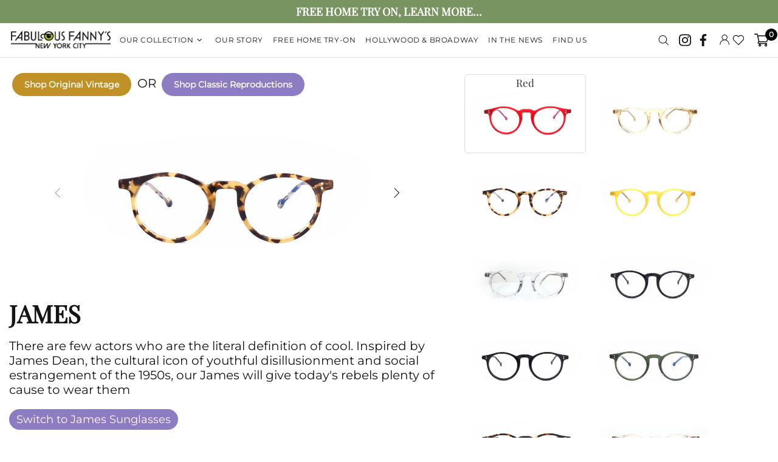

--- FILE ---
content_type: text/html; charset=utf-8
request_url: https://fabulousfannysnyc.com/products/james
body_size: 81266
content:
<!doctype html>
<!--[if IE 9]> <html class="ie9 no-js supports-no-cookies" lang="en"> <![endif]-->
<!--[if (gt IE 9)|!(IE)]><!--> <html class="no-js supports-no-cookies" lang="en"> <!--<![endif]-->


<head>
 <link rel="stylesheet" href="https://obscure-escarpment-2240.herokuapp.com/stylesheets/bcpo-front.css">
 <script>var bcpo_product={"id":4604981051489,"title":"JAMES","handle":"james","description":"\u003cp\u003eThere are few actors who are the literal definition of cool. Inspired by James Dean, the cultural icon of youthful disillusionment and social estrangement of the 1950s, our James will give today's rebels plenty of cause to wear them\u003c\/p\u003e\n\u003cp class=\"product-descriptn-btn\"\u003e\u003ca href=\"\/products\/james-sunglasses\"\u003eSwitch to James Sunglasses\u003c\/a\u003e\u003c\/p\u003e","published_at":"2020-05-05T07:35:39-04:00","created_at":"2020-05-05T07:35:50-04:00","vendor":"fabulousfannysnyc-retailer","type":"Eye glasses","tags":["50s","50s Jazz Musician","60s","70s","80s","90s","A Bit Flirty","A Night At The Opera","Acetate","Ambassador","America’s Sweetheart","Andy Warhol","Aussie Surfer","Beatnik","Boy\/Girl Next Door","California Dreaming","Cary Grant","CEO","CES","Champagne","Clark Kent","Classic Reproductions","Fall in New England","Female","First KIss","Gender is a Social Construct","Haven't Had My Coffee Yet","Hollywood Movie Star","Home Try-On","Honeymoon","Hot Nerd","In Control","James Dean","Jazz Fest","Male","Meeting Future In-Laws","New York State of Mind","Oval","partially","Playwright","Professor","Red","Renaissance Man","Renaissance Woman","Round","Scholar","Sexy Without Even Trying","Sophisticated","South By Southwest","Strongman","Tea With The Queen","Testifying Before Congress","Texas State Fair","Tortoise-Tokyo","Tortoise-USA","Unisex","Unknown","Walking the Appalachian Trail","Wine Tasting in Napa","Woody Allen","Yellow"],"price":17000,"price_min":17000,"price_max":17000,"available":true,"price_varies":false,"compare_at_price":null,"compare_at_price_min":0,"compare_at_price_max":0,"compare_at_price_varies":false,"variants":[{"id":32170946691169,"title":"Red \/ Large","option1":"Red","option2":"Large","option3":null,"sku":"","requires_shipping":true,"taxable":false,"featured_image":{"id":15007962824801,"product_id":4604981051489,"position":3,"created_at":"2020-05-05T07:35:51-04:00","updated_at":"2020-06-05T07:41:22-04:00","alt":null,"width":1280,"height":720,"src":"\/\/fabulousfannysnyc.com\/cdn\/shop\/products\/ALL_Line192_James47_C1_Red0000.jpg?v=1591357282","variant_ids":[32170946691169,32170946723937]},"available":false,"name":"JAMES - Red \/ Large","public_title":"Red \/ Large","options":["Red","Large"],"price":17000,"weight":0,"compare_at_price":null,"inventory_management":"shopify","barcode":null,"featured_media":{"alt":null,"id":7181287817313,"position":3,"preview_image":{"aspect_ratio":1.778,"height":720,"width":1280,"src":"\/\/fabulousfannysnyc.com\/cdn\/shop\/products\/ALL_Line192_James47_C1_Red0000.jpg?v=1591357282"}},"requires_selling_plan":false,"selling_plan_allocations":[]},{"id":32170946723937,"title":"Red \/ Medium","option1":"Red","option2":"Medium","option3":null,"sku":"","requires_shipping":true,"taxable":false,"featured_image":{"id":15007962824801,"product_id":4604981051489,"position":3,"created_at":"2020-05-05T07:35:51-04:00","updated_at":"2020-06-05T07:41:22-04:00","alt":null,"width":1280,"height":720,"src":"\/\/fabulousfannysnyc.com\/cdn\/shop\/products\/ALL_Line192_James47_C1_Red0000.jpg?v=1591357282","variant_ids":[32170946691169,32170946723937]},"available":true,"name":"JAMES - Red \/ Medium","public_title":"Red \/ Medium","options":["Red","Medium"],"price":17000,"weight":0,"compare_at_price":null,"inventory_management":"shopify","barcode":null,"featured_media":{"alt":null,"id":7181287817313,"position":3,"preview_image":{"aspect_ratio":1.778,"height":720,"width":1280,"src":"\/\/fabulousfannysnyc.com\/cdn\/shop\/products\/ALL_Line192_James47_C1_Red0000.jpg?v=1591357282"}},"requires_selling_plan":false,"selling_plan_allocations":[]},{"id":32170946756705,"title":"Champagne \/ Large","option1":"Champagne","option2":"Large","option3":null,"sku":"","requires_shipping":true,"taxable":false,"featured_image":{"id":15007962857569,"product_id":4604981051489,"position":4,"created_at":"2020-05-05T07:35:51-04:00","updated_at":"2020-06-05T07:41:22-04:00","alt":null,"width":1280,"height":720,"src":"\/\/fabulousfannysnyc.com\/cdn\/shop\/products\/ALL_Line193_James47_21_Beige0000.jpg?v=1591357282","variant_ids":[32170946756705,32170946789473]},"available":true,"name":"JAMES - Champagne \/ Large","public_title":"Champagne \/ Large","options":["Champagne","Large"],"price":17000,"weight":0,"compare_at_price":null,"inventory_management":"shopify","barcode":null,"featured_media":{"alt":null,"id":7181287850081,"position":4,"preview_image":{"aspect_ratio":1.778,"height":720,"width":1280,"src":"\/\/fabulousfannysnyc.com\/cdn\/shop\/products\/ALL_Line193_James47_21_Beige0000.jpg?v=1591357282"}},"requires_selling_plan":false,"selling_plan_allocations":[]},{"id":32170946789473,"title":"Champagne \/ Medium","option1":"Champagne","option2":"Medium","option3":null,"sku":"","requires_shipping":true,"taxable":false,"featured_image":{"id":15007962857569,"product_id":4604981051489,"position":4,"created_at":"2020-05-05T07:35:51-04:00","updated_at":"2020-06-05T07:41:22-04:00","alt":null,"width":1280,"height":720,"src":"\/\/fabulousfannysnyc.com\/cdn\/shop\/products\/ALL_Line193_James47_21_Beige0000.jpg?v=1591357282","variant_ids":[32170946756705,32170946789473]},"available":true,"name":"JAMES - Champagne \/ Medium","public_title":"Champagne \/ Medium","options":["Champagne","Medium"],"price":17000,"weight":0,"compare_at_price":null,"inventory_management":"shopify","barcode":null,"featured_media":{"alt":null,"id":7181287850081,"position":4,"preview_image":{"aspect_ratio":1.778,"height":720,"width":1280,"src":"\/\/fabulousfannysnyc.com\/cdn\/shop\/products\/ALL_Line193_James47_21_Beige0000.jpg?v=1591357282"}},"requires_selling_plan":false,"selling_plan_allocations":[]},{"id":32170946822241,"title":"Tokyo Tortoise \/ Large","option1":"Tokyo Tortoise","option2":"Large","option3":null,"sku":"","requires_shipping":true,"taxable":false,"featured_image":{"id":15007962890337,"product_id":4604981051489,"position":1,"created_at":"2020-05-05T07:35:51-04:00","updated_at":"2020-06-05T07:41:22-04:00","alt":null,"width":1280,"height":720,"src":"\/\/fabulousfannysnyc.com\/cdn\/shop\/products\/ALL_Line194_James47_C3_TokyoTortoise0000.jpg?v=1591357282","variant_ids":[32170946822241,32170946855009]},"available":true,"name":"JAMES - Tokyo Tortoise \/ Large","public_title":"Tokyo Tortoise \/ Large","options":["Tokyo Tortoise","Large"],"price":17000,"weight":0,"compare_at_price":null,"inventory_management":"shopify","barcode":null,"featured_media":{"alt":null,"id":7181287882849,"position":1,"preview_image":{"aspect_ratio":1.778,"height":720,"width":1280,"src":"\/\/fabulousfannysnyc.com\/cdn\/shop\/products\/ALL_Line194_James47_C3_TokyoTortoise0000.jpg?v=1591357282"}},"requires_selling_plan":false,"selling_plan_allocations":[]},{"id":32170946855009,"title":"Tokyo Tortoise \/ Medium","option1":"Tokyo Tortoise","option2":"Medium","option3":null,"sku":"","requires_shipping":true,"taxable":false,"featured_image":{"id":15007962890337,"product_id":4604981051489,"position":1,"created_at":"2020-05-05T07:35:51-04:00","updated_at":"2020-06-05T07:41:22-04:00","alt":null,"width":1280,"height":720,"src":"\/\/fabulousfannysnyc.com\/cdn\/shop\/products\/ALL_Line194_James47_C3_TokyoTortoise0000.jpg?v=1591357282","variant_ids":[32170946822241,32170946855009]},"available":true,"name":"JAMES - Tokyo Tortoise \/ Medium","public_title":"Tokyo Tortoise \/ Medium","options":["Tokyo Tortoise","Medium"],"price":17000,"weight":0,"compare_at_price":null,"inventory_management":"shopify","barcode":null,"featured_media":{"alt":null,"id":7181287882849,"position":1,"preview_image":{"aspect_ratio":1.778,"height":720,"width":1280,"src":"\/\/fabulousfannysnyc.com\/cdn\/shop\/products\/ALL_Line194_James47_C3_TokyoTortoise0000.jpg?v=1591357282"}},"requires_selling_plan":false,"selling_plan_allocations":[]},{"id":32170946887777,"title":"Yellow \/ Large","option1":"Yellow","option2":"Large","option3":null,"sku":"","requires_shipping":true,"taxable":false,"featured_image":{"id":15007962923105,"product_id":4604981051489,"position":5,"created_at":"2020-05-05T07:35:51-04:00","updated_at":"2020-06-05T07:13:53-04:00","alt":null,"width":1280,"height":720,"src":"\/\/fabulousfannysnyc.com\/cdn\/shop\/products\/ALL_Line195_James47_C4_Yellow0000.jpg?v=1591355633","variant_ids":[32170946887777,32170946920545]},"available":true,"name":"JAMES - Yellow \/ Large","public_title":"Yellow \/ Large","options":["Yellow","Large"],"price":17000,"weight":0,"compare_at_price":null,"inventory_management":"shopify","barcode":null,"featured_media":{"alt":null,"id":7181287915617,"position":5,"preview_image":{"aspect_ratio":1.778,"height":720,"width":1280,"src":"\/\/fabulousfannysnyc.com\/cdn\/shop\/products\/ALL_Line195_James47_C4_Yellow0000.jpg?v=1591355633"}},"requires_selling_plan":false,"selling_plan_allocations":[]},{"id":32170946920545,"title":"Yellow \/ Medium","option1":"Yellow","option2":"Medium","option3":null,"sku":"","requires_shipping":true,"taxable":false,"featured_image":{"id":15007962923105,"product_id":4604981051489,"position":5,"created_at":"2020-05-05T07:35:51-04:00","updated_at":"2020-06-05T07:13:53-04:00","alt":null,"width":1280,"height":720,"src":"\/\/fabulousfannysnyc.com\/cdn\/shop\/products\/ALL_Line195_James47_C4_Yellow0000.jpg?v=1591355633","variant_ids":[32170946887777,32170946920545]},"available":true,"name":"JAMES - Yellow \/ Medium","public_title":"Yellow \/ Medium","options":["Yellow","Medium"],"price":17000,"weight":0,"compare_at_price":null,"inventory_management":"shopify","barcode":null,"featured_media":{"alt":null,"id":7181287915617,"position":5,"preview_image":{"aspect_ratio":1.778,"height":720,"width":1280,"src":"\/\/fabulousfannysnyc.com\/cdn\/shop\/products\/ALL_Line195_James47_C4_Yellow0000.jpg?v=1591355633"}},"requires_selling_plan":false,"selling_plan_allocations":[]},{"id":32170946953313,"title":"Crystal \/ Large","option1":"Crystal","option2":"Large","option3":null,"sku":"","requires_shipping":true,"taxable":false,"featured_image":{"id":15007962955873,"product_id":4604981051489,"position":6,"created_at":"2020-05-05T07:35:51-04:00","updated_at":"2020-06-05T07:13:53-04:00","alt":null,"width":1280,"height":720,"src":"\/\/fabulousfannysnyc.com\/cdn\/shop\/products\/ALL_Line208_James47_Crystal0000.jpg?v=1591355633","variant_ids":[32170946953313,32170946986081]},"available":true,"name":"JAMES - Crystal \/ Large","public_title":"Crystal \/ Large","options":["Crystal","Large"],"price":17000,"weight":0,"compare_at_price":null,"inventory_management":"shopify","barcode":null,"featured_media":{"alt":null,"id":7181287948385,"position":6,"preview_image":{"aspect_ratio":1.778,"height":720,"width":1280,"src":"\/\/fabulousfannysnyc.com\/cdn\/shop\/products\/ALL_Line208_James47_Crystal0000.jpg?v=1591355633"}},"requires_selling_plan":false,"selling_plan_allocations":[]},{"id":32170946986081,"title":"Crystal \/ Medium","option1":"Crystal","option2":"Medium","option3":null,"sku":"","requires_shipping":true,"taxable":false,"featured_image":{"id":15007962955873,"product_id":4604981051489,"position":6,"created_at":"2020-05-05T07:35:51-04:00","updated_at":"2020-06-05T07:13:53-04:00","alt":null,"width":1280,"height":720,"src":"\/\/fabulousfannysnyc.com\/cdn\/shop\/products\/ALL_Line208_James47_Crystal0000.jpg?v=1591355633","variant_ids":[32170946953313,32170946986081]},"available":true,"name":"JAMES - Crystal \/ Medium","public_title":"Crystal \/ Medium","options":["Crystal","Medium"],"price":17000,"weight":0,"compare_at_price":null,"inventory_management":"shopify","barcode":null,"featured_media":{"alt":null,"id":7181287948385,"position":6,"preview_image":{"aspect_ratio":1.778,"height":720,"width":1280,"src":"\/\/fabulousfannysnyc.com\/cdn\/shop\/products\/ALL_Line208_James47_Crystal0000.jpg?v=1591355633"}},"requires_selling_plan":false,"selling_plan_allocations":[]},{"id":32170947018849,"title":"Black Marble \/ Large","option1":"Black Marble","option2":"Large","option3":null,"sku":"","requires_shipping":true,"taxable":false,"featured_image":{"id":15007962988641,"product_id":4604981051489,"position":7,"created_at":"2020-05-05T07:35:51-04:00","updated_at":"2020-06-05T07:13:53-04:00","alt":null,"width":1280,"height":720,"src":"\/\/fabulousfannysnyc.com\/cdn\/shop\/products\/ALL_Line197_James47_C6_BlackMarble0000.jpg?v=1591355633","variant_ids":[32170947018849,32170947051617]},"available":true,"name":"JAMES - Black Marble \/ Large","public_title":"Black Marble \/ Large","options":["Black Marble","Large"],"price":17000,"weight":0,"compare_at_price":null,"inventory_management":"shopify","barcode":null,"featured_media":{"alt":null,"id":7181287981153,"position":7,"preview_image":{"aspect_ratio":1.778,"height":720,"width":1280,"src":"\/\/fabulousfannysnyc.com\/cdn\/shop\/products\/ALL_Line197_James47_C6_BlackMarble0000.jpg?v=1591355633"}},"requires_selling_plan":false,"selling_plan_allocations":[]},{"id":32170947051617,"title":"Black Marble \/ Medium","option1":"Black Marble","option2":"Medium","option3":null,"sku":"","requires_shipping":true,"taxable":false,"featured_image":{"id":15007962988641,"product_id":4604981051489,"position":7,"created_at":"2020-05-05T07:35:51-04:00","updated_at":"2020-06-05T07:13:53-04:00","alt":null,"width":1280,"height":720,"src":"\/\/fabulousfannysnyc.com\/cdn\/shop\/products\/ALL_Line197_James47_C6_BlackMarble0000.jpg?v=1591355633","variant_ids":[32170947018849,32170947051617]},"available":true,"name":"JAMES - Black Marble \/ Medium","public_title":"Black Marble \/ Medium","options":["Black Marble","Medium"],"price":17000,"weight":0,"compare_at_price":null,"inventory_management":"shopify","barcode":null,"featured_media":{"alt":null,"id":7181287981153,"position":7,"preview_image":{"aspect_ratio":1.778,"height":720,"width":1280,"src":"\/\/fabulousfannysnyc.com\/cdn\/shop\/products\/ALL_Line197_James47_C6_BlackMarble0000.jpg?v=1591355633"}},"requires_selling_plan":false,"selling_plan_allocations":[]},{"id":32170947084385,"title":"Black \/ Large","option1":"Black","option2":"Large","option3":null,"sku":"","requires_shipping":true,"taxable":false,"featured_image":{"id":15007963021409,"product_id":4604981051489,"position":8,"created_at":"2020-05-05T07:35:51-04:00","updated_at":"2020-06-05T07:13:53-04:00","alt":null,"width":1280,"height":720,"src":"\/\/fabulousfannysnyc.com\/cdn\/shop\/products\/ALL_Line198_James47_C7_Black0000.jpg?v=1591355633","variant_ids":[32170947084385,32170947117153]},"available":true,"name":"JAMES - Black \/ Large","public_title":"Black \/ Large","options":["Black","Large"],"price":17000,"weight":0,"compare_at_price":null,"inventory_management":"shopify","barcode":null,"featured_media":{"alt":null,"id":7181288013921,"position":8,"preview_image":{"aspect_ratio":1.778,"height":720,"width":1280,"src":"\/\/fabulousfannysnyc.com\/cdn\/shop\/products\/ALL_Line198_James47_C7_Black0000.jpg?v=1591355633"}},"requires_selling_plan":false,"selling_plan_allocations":[]},{"id":32170947117153,"title":"Black \/ Medium","option1":"Black","option2":"Medium","option3":null,"sku":"","requires_shipping":true,"taxable":false,"featured_image":{"id":15007963021409,"product_id":4604981051489,"position":8,"created_at":"2020-05-05T07:35:51-04:00","updated_at":"2020-06-05T07:13:53-04:00","alt":null,"width":1280,"height":720,"src":"\/\/fabulousfannysnyc.com\/cdn\/shop\/products\/ALL_Line198_James47_C7_Black0000.jpg?v=1591355633","variant_ids":[32170947084385,32170947117153]},"available":true,"name":"JAMES - Black \/ Medium","public_title":"Black \/ Medium","options":["Black","Medium"],"price":17000,"weight":0,"compare_at_price":null,"inventory_management":"shopify","barcode":null,"featured_media":{"alt":null,"id":7181288013921,"position":8,"preview_image":{"aspect_ratio":1.778,"height":720,"width":1280,"src":"\/\/fabulousfannysnyc.com\/cdn\/shop\/products\/ALL_Line198_James47_C7_Black0000.jpg?v=1591355633"}},"requires_selling_plan":false,"selling_plan_allocations":[]},{"id":32170947149921,"title":"Pink \/ Large","option1":"Pink","option2":"Large","option3":null,"sku":"","requires_shipping":true,"taxable":false,"featured_image":{"id":15007963054177,"product_id":4604981051489,"position":9,"created_at":"2020-05-05T07:35:51-04:00","updated_at":"2020-06-05T07:13:53-04:00","alt":null,"width":1280,"height":720,"src":"\/\/fabulousfannysnyc.com\/cdn\/shop\/products\/ALL_Line199_James47_C8_Pink0000.jpg?v=1591355633","variant_ids":[32170947149921,32170947182689]},"available":false,"name":"JAMES - Pink \/ Large","public_title":"Pink \/ Large","options":["Pink","Large"],"price":17000,"weight":0,"compare_at_price":null,"inventory_management":"shopify","barcode":null,"featured_media":{"alt":null,"id":7181288046689,"position":9,"preview_image":{"aspect_ratio":1.778,"height":720,"width":1280,"src":"\/\/fabulousfannysnyc.com\/cdn\/shop\/products\/ALL_Line199_James47_C8_Pink0000.jpg?v=1591355633"}},"requires_selling_plan":false,"selling_plan_allocations":[]},{"id":32170947182689,"title":"Pink \/ Medium","option1":"Pink","option2":"Medium","option3":null,"sku":"","requires_shipping":true,"taxable":false,"featured_image":{"id":15007963054177,"product_id":4604981051489,"position":9,"created_at":"2020-05-05T07:35:51-04:00","updated_at":"2020-06-05T07:13:53-04:00","alt":null,"width":1280,"height":720,"src":"\/\/fabulousfannysnyc.com\/cdn\/shop\/products\/ALL_Line199_James47_C8_Pink0000.jpg?v=1591355633","variant_ids":[32170947149921,32170947182689]},"available":false,"name":"JAMES - Pink \/ Medium","public_title":"Pink \/ Medium","options":["Pink","Medium"],"price":17000,"weight":0,"compare_at_price":null,"inventory_management":"shopify","barcode":null,"featured_media":{"alt":null,"id":7181288046689,"position":9,"preview_image":{"aspect_ratio":1.778,"height":720,"width":1280,"src":"\/\/fabulousfannysnyc.com\/cdn\/shop\/products\/ALL_Line199_James47_C8_Pink0000.jpg?v=1591355633"}},"requires_selling_plan":false,"selling_plan_allocations":[]},{"id":32170947215457,"title":"Green \/ Large","option1":"Green","option2":"Large","option3":null,"sku":"","requires_shipping":true,"taxable":false,"featured_image":{"id":15007963086945,"product_id":4604981051489,"position":2,"created_at":"2020-05-05T07:35:51-04:00","updated_at":"2020-06-05T07:41:22-04:00","alt":null,"width":1280,"height":720,"src":"\/\/fabulousfannysnyc.com\/cdn\/shop\/products\/ALL_Line200_James47_C9_Green0000.jpg?v=1591357282","variant_ids":[32170947215457,32170947248225]},"available":true,"name":"JAMES - Green \/ Large","public_title":"Green \/ Large","options":["Green","Large"],"price":17000,"weight":0,"compare_at_price":null,"inventory_management":"shopify","barcode":null,"featured_media":{"alt":null,"id":7181288079457,"position":2,"preview_image":{"aspect_ratio":1.778,"height":720,"width":1280,"src":"\/\/fabulousfannysnyc.com\/cdn\/shop\/products\/ALL_Line200_James47_C9_Green0000.jpg?v=1591357282"}},"requires_selling_plan":false,"selling_plan_allocations":[]},{"id":32170947248225,"title":"Green \/ Medium","option1":"Green","option2":"Medium","option3":null,"sku":"","requires_shipping":true,"taxable":false,"featured_image":{"id":15007963086945,"product_id":4604981051489,"position":2,"created_at":"2020-05-05T07:35:51-04:00","updated_at":"2020-06-05T07:41:22-04:00","alt":null,"width":1280,"height":720,"src":"\/\/fabulousfannysnyc.com\/cdn\/shop\/products\/ALL_Line200_James47_C9_Green0000.jpg?v=1591357282","variant_ids":[32170947215457,32170947248225]},"available":true,"name":"JAMES - Green \/ Medium","public_title":"Green \/ Medium","options":["Green","Medium"],"price":17000,"weight":0,"compare_at_price":null,"inventory_management":"shopify","barcode":null,"featured_media":{"alt":null,"id":7181288079457,"position":2,"preview_image":{"aspect_ratio":1.778,"height":720,"width":1280,"src":"\/\/fabulousfannysnyc.com\/cdn\/shop\/products\/ALL_Line200_James47_C9_Green0000.jpg?v=1591357282"}},"requires_selling_plan":false,"selling_plan_allocations":[]},{"id":32170947280993,"title":"USA Tortoise \/ Large","option1":"USA Tortoise","option2":"Large","option3":null,"sku":"","requires_shipping":true,"taxable":false,"featured_image":{"id":15007963119713,"product_id":4604981051489,"position":10,"created_at":"2020-05-05T07:35:51-04:00","updated_at":"2020-05-05T07:35:51-04:00","alt":null,"width":1280,"height":720,"src":"\/\/fabulousfannysnyc.com\/cdn\/shop\/products\/ALL_Line201_James47_C10_USATortoise0000.jpg?v=1588678551","variant_ids":[32170947280993,32170947313761]},"available":true,"name":"JAMES - USA Tortoise \/ Large","public_title":"USA Tortoise \/ Large","options":["USA Tortoise","Large"],"price":17000,"weight":0,"compare_at_price":null,"inventory_management":"shopify","barcode":null,"featured_media":{"alt":null,"id":7181288112225,"position":10,"preview_image":{"aspect_ratio":1.778,"height":720,"width":1280,"src":"\/\/fabulousfannysnyc.com\/cdn\/shop\/products\/ALL_Line201_James47_C10_USATortoise0000.jpg?v=1588678551"}},"requires_selling_plan":false,"selling_plan_allocations":[]},{"id":32170947313761,"title":"USA Tortoise \/ Medium","option1":"USA Tortoise","option2":"Medium","option3":null,"sku":"","requires_shipping":true,"taxable":false,"featured_image":{"id":15007963119713,"product_id":4604981051489,"position":10,"created_at":"2020-05-05T07:35:51-04:00","updated_at":"2020-05-05T07:35:51-04:00","alt":null,"width":1280,"height":720,"src":"\/\/fabulousfannysnyc.com\/cdn\/shop\/products\/ALL_Line201_James47_C10_USATortoise0000.jpg?v=1588678551","variant_ids":[32170947280993,32170947313761]},"available":true,"name":"JAMES - USA Tortoise \/ Medium","public_title":"USA Tortoise \/ Medium","options":["USA Tortoise","Medium"],"price":17000,"weight":0,"compare_at_price":null,"inventory_management":"shopify","barcode":null,"featured_media":{"alt":null,"id":7181288112225,"position":10,"preview_image":{"aspect_ratio":1.778,"height":720,"width":1280,"src":"\/\/fabulousfannysnyc.com\/cdn\/shop\/products\/ALL_Line201_James47_C10_USATortoise0000.jpg?v=1588678551"}},"requires_selling_plan":false,"selling_plan_allocations":[]},{"id":32170947346529,"title":"Salmon \/ Large","option1":"Salmon","option2":"Large","option3":null,"sku":"","requires_shipping":true,"taxable":false,"featured_image":{"id":15007963152481,"product_id":4604981051489,"position":11,"created_at":"2020-05-05T07:35:51-04:00","updated_at":"2020-05-05T07:35:51-04:00","alt":null,"width":1280,"height":720,"src":"\/\/fabulousfannysnyc.com\/cdn\/shop\/products\/ALL_Line202_James47_Salmon0000.jpg?v=1588678551","variant_ids":[32170947346529,32170947379297]},"available":true,"name":"JAMES - Salmon \/ Large","public_title":"Salmon \/ Large","options":["Salmon","Large"],"price":17000,"weight":0,"compare_at_price":null,"inventory_management":"shopify","barcode":null,"featured_media":{"alt":null,"id":7181288144993,"position":11,"preview_image":{"aspect_ratio":1.778,"height":720,"width":1280,"src":"\/\/fabulousfannysnyc.com\/cdn\/shop\/products\/ALL_Line202_James47_Salmon0000.jpg?v=1588678551"}},"requires_selling_plan":false,"selling_plan_allocations":[]},{"id":32170947379297,"title":"Salmon \/ Medium","option1":"Salmon","option2":"Medium","option3":null,"sku":"","requires_shipping":true,"taxable":false,"featured_image":{"id":15007963152481,"product_id":4604981051489,"position":11,"created_at":"2020-05-05T07:35:51-04:00","updated_at":"2020-05-05T07:35:51-04:00","alt":null,"width":1280,"height":720,"src":"\/\/fabulousfannysnyc.com\/cdn\/shop\/products\/ALL_Line202_James47_Salmon0000.jpg?v=1588678551","variant_ids":[32170947346529,32170947379297]},"available":true,"name":"JAMES - Salmon \/ Medium","public_title":"Salmon \/ Medium","options":["Salmon","Medium"],"price":17000,"weight":0,"compare_at_price":null,"inventory_management":"shopify","barcode":null,"featured_media":{"alt":null,"id":7181288144993,"position":11,"preview_image":{"aspect_ratio":1.778,"height":720,"width":1280,"src":"\/\/fabulousfannysnyc.com\/cdn\/shop\/products\/ALL_Line202_James47_Salmon0000.jpg?v=1588678551"}},"requires_selling_plan":false,"selling_plan_allocations":[]}],"images":["\/\/fabulousfannysnyc.com\/cdn\/shop\/products\/ALL_Line194_James47_C3_TokyoTortoise0000.jpg?v=1591357282","\/\/fabulousfannysnyc.com\/cdn\/shop\/products\/ALL_Line200_James47_C9_Green0000.jpg?v=1591357282","\/\/fabulousfannysnyc.com\/cdn\/shop\/products\/ALL_Line192_James47_C1_Red0000.jpg?v=1591357282","\/\/fabulousfannysnyc.com\/cdn\/shop\/products\/ALL_Line193_James47_21_Beige0000.jpg?v=1591357282","\/\/fabulousfannysnyc.com\/cdn\/shop\/products\/ALL_Line195_James47_C4_Yellow0000.jpg?v=1591355633","\/\/fabulousfannysnyc.com\/cdn\/shop\/products\/ALL_Line208_James47_Crystal0000.jpg?v=1591355633","\/\/fabulousfannysnyc.com\/cdn\/shop\/products\/ALL_Line197_James47_C6_BlackMarble0000.jpg?v=1591355633","\/\/fabulousfannysnyc.com\/cdn\/shop\/products\/ALL_Line198_James47_C7_Black0000.jpg?v=1591355633","\/\/fabulousfannysnyc.com\/cdn\/shop\/products\/ALL_Line199_James47_C8_Pink0000.jpg?v=1591355633","\/\/fabulousfannysnyc.com\/cdn\/shop\/products\/ALL_Line201_James47_C10_USATortoise0000.jpg?v=1588678551","\/\/fabulousfannysnyc.com\/cdn\/shop\/products\/ALL_Line202_James47_Salmon0000.jpg?v=1588678551"],"featured_image":"\/\/fabulousfannysnyc.com\/cdn\/shop\/products\/ALL_Line194_James47_C3_TokyoTortoise0000.jpg?v=1591357282","options":["Color","Size"],"media":[{"alt":null,"id":7181287882849,"position":1,"preview_image":{"aspect_ratio":1.778,"height":720,"width":1280,"src":"\/\/fabulousfannysnyc.com\/cdn\/shop\/products\/ALL_Line194_James47_C3_TokyoTortoise0000.jpg?v=1591357282"},"aspect_ratio":1.778,"height":720,"media_type":"image","src":"\/\/fabulousfannysnyc.com\/cdn\/shop\/products\/ALL_Line194_James47_C3_TokyoTortoise0000.jpg?v=1591357282","width":1280},{"alt":null,"id":7181288079457,"position":2,"preview_image":{"aspect_ratio":1.778,"height":720,"width":1280,"src":"\/\/fabulousfannysnyc.com\/cdn\/shop\/products\/ALL_Line200_James47_C9_Green0000.jpg?v=1591357282"},"aspect_ratio":1.778,"height":720,"media_type":"image","src":"\/\/fabulousfannysnyc.com\/cdn\/shop\/products\/ALL_Line200_James47_C9_Green0000.jpg?v=1591357282","width":1280},{"alt":null,"id":7181287817313,"position":3,"preview_image":{"aspect_ratio":1.778,"height":720,"width":1280,"src":"\/\/fabulousfannysnyc.com\/cdn\/shop\/products\/ALL_Line192_James47_C1_Red0000.jpg?v=1591357282"},"aspect_ratio":1.778,"height":720,"media_type":"image","src":"\/\/fabulousfannysnyc.com\/cdn\/shop\/products\/ALL_Line192_James47_C1_Red0000.jpg?v=1591357282","width":1280},{"alt":null,"id":7181287850081,"position":4,"preview_image":{"aspect_ratio":1.778,"height":720,"width":1280,"src":"\/\/fabulousfannysnyc.com\/cdn\/shop\/products\/ALL_Line193_James47_21_Beige0000.jpg?v=1591357282"},"aspect_ratio":1.778,"height":720,"media_type":"image","src":"\/\/fabulousfannysnyc.com\/cdn\/shop\/products\/ALL_Line193_James47_21_Beige0000.jpg?v=1591357282","width":1280},{"alt":null,"id":7181287915617,"position":5,"preview_image":{"aspect_ratio":1.778,"height":720,"width":1280,"src":"\/\/fabulousfannysnyc.com\/cdn\/shop\/products\/ALL_Line195_James47_C4_Yellow0000.jpg?v=1591355633"},"aspect_ratio":1.778,"height":720,"media_type":"image","src":"\/\/fabulousfannysnyc.com\/cdn\/shop\/products\/ALL_Line195_James47_C4_Yellow0000.jpg?v=1591355633","width":1280},{"alt":null,"id":7181287948385,"position":6,"preview_image":{"aspect_ratio":1.778,"height":720,"width":1280,"src":"\/\/fabulousfannysnyc.com\/cdn\/shop\/products\/ALL_Line208_James47_Crystal0000.jpg?v=1591355633"},"aspect_ratio":1.778,"height":720,"media_type":"image","src":"\/\/fabulousfannysnyc.com\/cdn\/shop\/products\/ALL_Line208_James47_Crystal0000.jpg?v=1591355633","width":1280},{"alt":null,"id":7181287981153,"position":7,"preview_image":{"aspect_ratio":1.778,"height":720,"width":1280,"src":"\/\/fabulousfannysnyc.com\/cdn\/shop\/products\/ALL_Line197_James47_C6_BlackMarble0000.jpg?v=1591355633"},"aspect_ratio":1.778,"height":720,"media_type":"image","src":"\/\/fabulousfannysnyc.com\/cdn\/shop\/products\/ALL_Line197_James47_C6_BlackMarble0000.jpg?v=1591355633","width":1280},{"alt":null,"id":7181288013921,"position":8,"preview_image":{"aspect_ratio":1.778,"height":720,"width":1280,"src":"\/\/fabulousfannysnyc.com\/cdn\/shop\/products\/ALL_Line198_James47_C7_Black0000.jpg?v=1591355633"},"aspect_ratio":1.778,"height":720,"media_type":"image","src":"\/\/fabulousfannysnyc.com\/cdn\/shop\/products\/ALL_Line198_James47_C7_Black0000.jpg?v=1591355633","width":1280},{"alt":null,"id":7181288046689,"position":9,"preview_image":{"aspect_ratio":1.778,"height":720,"width":1280,"src":"\/\/fabulousfannysnyc.com\/cdn\/shop\/products\/ALL_Line199_James47_C8_Pink0000.jpg?v=1591355633"},"aspect_ratio":1.778,"height":720,"media_type":"image","src":"\/\/fabulousfannysnyc.com\/cdn\/shop\/products\/ALL_Line199_James47_C8_Pink0000.jpg?v=1591355633","width":1280},{"alt":null,"id":7181288112225,"position":10,"preview_image":{"aspect_ratio":1.778,"height":720,"width":1280,"src":"\/\/fabulousfannysnyc.com\/cdn\/shop\/products\/ALL_Line201_James47_C10_USATortoise0000.jpg?v=1588678551"},"aspect_ratio":1.778,"height":720,"media_type":"image","src":"\/\/fabulousfannysnyc.com\/cdn\/shop\/products\/ALL_Line201_James47_C10_USATortoise0000.jpg?v=1588678551","width":1280},{"alt":null,"id":7181288144993,"position":11,"preview_image":{"aspect_ratio":1.778,"height":720,"width":1280,"src":"\/\/fabulousfannysnyc.com\/cdn\/shop\/products\/ALL_Line202_James47_Salmon0000.jpg?v=1588678551"},"aspect_ratio":1.778,"height":720,"media_type":"image","src":"\/\/fabulousfannysnyc.com\/cdn\/shop\/products\/ALL_Line202_James47_Salmon0000.jpg?v=1588678551","width":1280}],"requires_selling_plan":false,"selling_plan_groups":[],"content":"\u003cp\u003eThere are few actors who are the literal definition of cool. Inspired by James Dean, the cultural icon of youthful disillusionment and social estrangement of the 1950s, our James will give today's rebels plenty of cause to wear them\u003c\/p\u003e\n\u003cp class=\"product-descriptn-btn\"\u003e\u003ca href=\"\/products\/james-sunglasses\"\u003eSwitch to James Sunglasses\u003c\/a\u003e\u003c\/p\u003e"}; var bcpo_settings={"fallback":"buttons","auto_select":"on","load_main_image":"off","border_style":"invisible","tooltips":"show","sold_out_style":"crossed-out","theme":"light","jumbo_colors":"on","jumbo_images":"on","circle_swatches":"","inventory_style":"amazon","override_ajax":"off","add_price_addons":"off","money_format2":"${{amount}} USD","money_format_without_currency":"${{amount}}","show_currency":"off","global_auto_image_options":"Color","global_color_options":"","global_colors":[{"key":"","value":"ecf42f"}],"shop_currency":"USD"};var inventory_quantity = [];inventory_quantity.push(0);inventory_quantity.push(14);inventory_quantity.push(9);inventory_quantity.push(22);inventory_quantity.push(50);inventory_quantity.push(80);inventory_quantity.push(47);inventory_quantity.push(19);inventory_quantity.push(100);inventory_quantity.push(88);inventory_quantity.push(30);inventory_quantity.push(39);inventory_quantity.push(25);inventory_quantity.push(70);inventory_quantity.push(0);inventory_quantity.push(0);inventory_quantity.push(16);inventory_quantity.push(26);inventory_quantity.push(31);inventory_quantity.push(50);inventory_quantity.push(36);inventory_quantity.push(41);if(bcpo_product) { for (var i = 0; i < bcpo_product.variants.length; i += 1) { bcpo_product.variants[i].inventory_quantity = inventory_quantity[i]; }}window.bcpo = window.bcpo || {}; bcpo.cart = {"note":null,"attributes":{},"original_total_price":0,"total_price":0,"total_discount":0,"total_weight":0.0,"item_count":0,"items":[],"requires_shipping":false,"currency":"USD","items_subtotal_price":0,"cart_level_discount_applications":[],"checkout_charge_amount":0}; bcpo.ogFormData = FormData;</script>

 <script>
 var wpShopifyTracking = {}

 

 
 wpShopifyTracking.product =
 {
  collections: 'Best Selling Products,Best selling products,Classic Reproductions manual,Find Your Fanny's,Home Try-On,New products,Newest Products,Our Collection,Products',
  tags: '50s,50s Jazz Musician,60s,70s,80s,90s,A Bit Flirty,A Night At The Opera,Acetate,Ambassador,America’s Sweetheart,Andy Warhol,Aussie Surfer,Beatnik,Boy/Girl Next Door,California Dreaming,Cary Grant,CEO,CES,Champagne,Clark Kent,Classic Reproductions,Fall in New England,Female,First KIss,Gender is a Social Construct,Haven't Had My Coffee Yet,Hollywood Movie Star,Home Try-On,Honeymoon,Hot Nerd,In Control,James Dean,Jazz Fest,Male,Meeting Future In-Laws,New York State of Mind,Oval,partially,Playwright,Professor,Red,Renaissance Man,Renaissance Woman,Round,Scholar,Sexy Without Even Trying,Sophisticated,South By Southwest,Strongman,Tea With The Queen,Testifying Before Congress,Texas State Fair,Tortoise-Tokyo,Tortoise-USA,Unisex,Unknown,Walking the Appalachian Trail,Wine Tasting in Napa,Woody Allen,Yellow'
 }
 
</script>

 <!-- Google Tag Manager -->
 <script>(function(w,d,s,l,i){w[l]=w[l]||[];w[l].push({'gtm.start':
 new Date().getTime(),event:'gtm.js'});var f=d.getElementsByTagName(s)[0],
 j=d.createElement(s),dl=l!='dataLayer'?'&l='+l:'';j.async=true;j.src=
 'https://www.googletagmanager.com/gtm.js?id='+i+dl;f.parentNode.insertBefore(j,f);
 })(window,document,'script','dataLayer','GTM-M3SKJGX');</script>
 <!-- End Google Tag Manager -->
		<link href="//fabulousfannysnyc.com/cdn/shop/t/46/assets/lightslider.min.css?v=132447576914976845801753165967" rel="stylesheet" type="text/css" media="all" />
 
 
 <script>
 var bcpo_product={"id":4604981051489,"title":"JAMES","handle":"james","description":"\u003cp\u003eThere are few actors who are the literal definition of cool. Inspired by James Dean, the cultural icon of youthful disillusionment and social estrangement of the 1950s, our James will give today's rebels plenty of cause to wear them\u003c\/p\u003e\n\u003cp class=\"product-descriptn-btn\"\u003e\u003ca href=\"\/products\/james-sunglasses\"\u003eSwitch to James Sunglasses\u003c\/a\u003e\u003c\/p\u003e","published_at":"2020-05-05T07:35:39-04:00","created_at":"2020-05-05T07:35:50-04:00","vendor":"fabulousfannysnyc-retailer","type":"Eye glasses","tags":["50s","50s Jazz Musician","60s","70s","80s","90s","A Bit Flirty","A Night At The Opera","Acetate","Ambassador","America’s Sweetheart","Andy Warhol","Aussie Surfer","Beatnik","Boy\/Girl Next Door","California Dreaming","Cary Grant","CEO","CES","Champagne","Clark Kent","Classic Reproductions","Fall in New England","Female","First KIss","Gender is a Social Construct","Haven't Had My Coffee Yet","Hollywood Movie Star","Home Try-On","Honeymoon","Hot Nerd","In Control","James Dean","Jazz Fest","Male","Meeting Future In-Laws","New York State of Mind","Oval","partially","Playwright","Professor","Red","Renaissance Man","Renaissance Woman","Round","Scholar","Sexy Without Even Trying","Sophisticated","South By Southwest","Strongman","Tea With The Queen","Testifying Before Congress","Texas State Fair","Tortoise-Tokyo","Tortoise-USA","Unisex","Unknown","Walking the Appalachian Trail","Wine Tasting in Napa","Woody Allen","Yellow"],"price":17000,"price_min":17000,"price_max":17000,"available":true,"price_varies":false,"compare_at_price":null,"compare_at_price_min":0,"compare_at_price_max":0,"compare_at_price_varies":false,"variants":[{"id":32170946691169,"title":"Red \/ Large","option1":"Red","option2":"Large","option3":null,"sku":"","requires_shipping":true,"taxable":false,"featured_image":{"id":15007962824801,"product_id":4604981051489,"position":3,"created_at":"2020-05-05T07:35:51-04:00","updated_at":"2020-06-05T07:41:22-04:00","alt":null,"width":1280,"height":720,"src":"\/\/fabulousfannysnyc.com\/cdn\/shop\/products\/ALL_Line192_James47_C1_Red0000.jpg?v=1591357282","variant_ids":[32170946691169,32170946723937]},"available":false,"name":"JAMES - Red \/ Large","public_title":"Red \/ Large","options":["Red","Large"],"price":17000,"weight":0,"compare_at_price":null,"inventory_management":"shopify","barcode":null,"featured_media":{"alt":null,"id":7181287817313,"position":3,"preview_image":{"aspect_ratio":1.778,"height":720,"width":1280,"src":"\/\/fabulousfannysnyc.com\/cdn\/shop\/products\/ALL_Line192_James47_C1_Red0000.jpg?v=1591357282"}},"requires_selling_plan":false,"selling_plan_allocations":[]},{"id":32170946723937,"title":"Red \/ Medium","option1":"Red","option2":"Medium","option3":null,"sku":"","requires_shipping":true,"taxable":false,"featured_image":{"id":15007962824801,"product_id":4604981051489,"position":3,"created_at":"2020-05-05T07:35:51-04:00","updated_at":"2020-06-05T07:41:22-04:00","alt":null,"width":1280,"height":720,"src":"\/\/fabulousfannysnyc.com\/cdn\/shop\/products\/ALL_Line192_James47_C1_Red0000.jpg?v=1591357282","variant_ids":[32170946691169,32170946723937]},"available":true,"name":"JAMES - Red \/ Medium","public_title":"Red \/ Medium","options":["Red","Medium"],"price":17000,"weight":0,"compare_at_price":null,"inventory_management":"shopify","barcode":null,"featured_media":{"alt":null,"id":7181287817313,"position":3,"preview_image":{"aspect_ratio":1.778,"height":720,"width":1280,"src":"\/\/fabulousfannysnyc.com\/cdn\/shop\/products\/ALL_Line192_James47_C1_Red0000.jpg?v=1591357282"}},"requires_selling_plan":false,"selling_plan_allocations":[]},{"id":32170946756705,"title":"Champagne \/ Large","option1":"Champagne","option2":"Large","option3":null,"sku":"","requires_shipping":true,"taxable":false,"featured_image":{"id":15007962857569,"product_id":4604981051489,"position":4,"created_at":"2020-05-05T07:35:51-04:00","updated_at":"2020-06-05T07:41:22-04:00","alt":null,"width":1280,"height":720,"src":"\/\/fabulousfannysnyc.com\/cdn\/shop\/products\/ALL_Line193_James47_21_Beige0000.jpg?v=1591357282","variant_ids":[32170946756705,32170946789473]},"available":true,"name":"JAMES - Champagne \/ Large","public_title":"Champagne \/ Large","options":["Champagne","Large"],"price":17000,"weight":0,"compare_at_price":null,"inventory_management":"shopify","barcode":null,"featured_media":{"alt":null,"id":7181287850081,"position":4,"preview_image":{"aspect_ratio":1.778,"height":720,"width":1280,"src":"\/\/fabulousfannysnyc.com\/cdn\/shop\/products\/ALL_Line193_James47_21_Beige0000.jpg?v=1591357282"}},"requires_selling_plan":false,"selling_plan_allocations":[]},{"id":32170946789473,"title":"Champagne \/ Medium","option1":"Champagne","option2":"Medium","option3":null,"sku":"","requires_shipping":true,"taxable":false,"featured_image":{"id":15007962857569,"product_id":4604981051489,"position":4,"created_at":"2020-05-05T07:35:51-04:00","updated_at":"2020-06-05T07:41:22-04:00","alt":null,"width":1280,"height":720,"src":"\/\/fabulousfannysnyc.com\/cdn\/shop\/products\/ALL_Line193_James47_21_Beige0000.jpg?v=1591357282","variant_ids":[32170946756705,32170946789473]},"available":true,"name":"JAMES - Champagne \/ Medium","public_title":"Champagne \/ Medium","options":["Champagne","Medium"],"price":17000,"weight":0,"compare_at_price":null,"inventory_management":"shopify","barcode":null,"featured_media":{"alt":null,"id":7181287850081,"position":4,"preview_image":{"aspect_ratio":1.778,"height":720,"width":1280,"src":"\/\/fabulousfannysnyc.com\/cdn\/shop\/products\/ALL_Line193_James47_21_Beige0000.jpg?v=1591357282"}},"requires_selling_plan":false,"selling_plan_allocations":[]},{"id":32170946822241,"title":"Tokyo Tortoise \/ Large","option1":"Tokyo Tortoise","option2":"Large","option3":null,"sku":"","requires_shipping":true,"taxable":false,"featured_image":{"id":15007962890337,"product_id":4604981051489,"position":1,"created_at":"2020-05-05T07:35:51-04:00","updated_at":"2020-06-05T07:41:22-04:00","alt":null,"width":1280,"height":720,"src":"\/\/fabulousfannysnyc.com\/cdn\/shop\/products\/ALL_Line194_James47_C3_TokyoTortoise0000.jpg?v=1591357282","variant_ids":[32170946822241,32170946855009]},"available":true,"name":"JAMES - Tokyo Tortoise \/ Large","public_title":"Tokyo Tortoise \/ Large","options":["Tokyo Tortoise","Large"],"price":17000,"weight":0,"compare_at_price":null,"inventory_management":"shopify","barcode":null,"featured_media":{"alt":null,"id":7181287882849,"position":1,"preview_image":{"aspect_ratio":1.778,"height":720,"width":1280,"src":"\/\/fabulousfannysnyc.com\/cdn\/shop\/products\/ALL_Line194_James47_C3_TokyoTortoise0000.jpg?v=1591357282"}},"requires_selling_plan":false,"selling_plan_allocations":[]},{"id":32170946855009,"title":"Tokyo Tortoise \/ Medium","option1":"Tokyo Tortoise","option2":"Medium","option3":null,"sku":"","requires_shipping":true,"taxable":false,"featured_image":{"id":15007962890337,"product_id":4604981051489,"position":1,"created_at":"2020-05-05T07:35:51-04:00","updated_at":"2020-06-05T07:41:22-04:00","alt":null,"width":1280,"height":720,"src":"\/\/fabulousfannysnyc.com\/cdn\/shop\/products\/ALL_Line194_James47_C3_TokyoTortoise0000.jpg?v=1591357282","variant_ids":[32170946822241,32170946855009]},"available":true,"name":"JAMES - Tokyo Tortoise \/ Medium","public_title":"Tokyo Tortoise \/ Medium","options":["Tokyo Tortoise","Medium"],"price":17000,"weight":0,"compare_at_price":null,"inventory_management":"shopify","barcode":null,"featured_media":{"alt":null,"id":7181287882849,"position":1,"preview_image":{"aspect_ratio":1.778,"height":720,"width":1280,"src":"\/\/fabulousfannysnyc.com\/cdn\/shop\/products\/ALL_Line194_James47_C3_TokyoTortoise0000.jpg?v=1591357282"}},"requires_selling_plan":false,"selling_plan_allocations":[]},{"id":32170946887777,"title":"Yellow \/ Large","option1":"Yellow","option2":"Large","option3":null,"sku":"","requires_shipping":true,"taxable":false,"featured_image":{"id":15007962923105,"product_id":4604981051489,"position":5,"created_at":"2020-05-05T07:35:51-04:00","updated_at":"2020-06-05T07:13:53-04:00","alt":null,"width":1280,"height":720,"src":"\/\/fabulousfannysnyc.com\/cdn\/shop\/products\/ALL_Line195_James47_C4_Yellow0000.jpg?v=1591355633","variant_ids":[32170946887777,32170946920545]},"available":true,"name":"JAMES - Yellow \/ Large","public_title":"Yellow \/ Large","options":["Yellow","Large"],"price":17000,"weight":0,"compare_at_price":null,"inventory_management":"shopify","barcode":null,"featured_media":{"alt":null,"id":7181287915617,"position":5,"preview_image":{"aspect_ratio":1.778,"height":720,"width":1280,"src":"\/\/fabulousfannysnyc.com\/cdn\/shop\/products\/ALL_Line195_James47_C4_Yellow0000.jpg?v=1591355633"}},"requires_selling_plan":false,"selling_plan_allocations":[]},{"id":32170946920545,"title":"Yellow \/ Medium","option1":"Yellow","option2":"Medium","option3":null,"sku":"","requires_shipping":true,"taxable":false,"featured_image":{"id":15007962923105,"product_id":4604981051489,"position":5,"created_at":"2020-05-05T07:35:51-04:00","updated_at":"2020-06-05T07:13:53-04:00","alt":null,"width":1280,"height":720,"src":"\/\/fabulousfannysnyc.com\/cdn\/shop\/products\/ALL_Line195_James47_C4_Yellow0000.jpg?v=1591355633","variant_ids":[32170946887777,32170946920545]},"available":true,"name":"JAMES - Yellow \/ Medium","public_title":"Yellow \/ Medium","options":["Yellow","Medium"],"price":17000,"weight":0,"compare_at_price":null,"inventory_management":"shopify","barcode":null,"featured_media":{"alt":null,"id":7181287915617,"position":5,"preview_image":{"aspect_ratio":1.778,"height":720,"width":1280,"src":"\/\/fabulousfannysnyc.com\/cdn\/shop\/products\/ALL_Line195_James47_C4_Yellow0000.jpg?v=1591355633"}},"requires_selling_plan":false,"selling_plan_allocations":[]},{"id":32170946953313,"title":"Crystal \/ Large","option1":"Crystal","option2":"Large","option3":null,"sku":"","requires_shipping":true,"taxable":false,"featured_image":{"id":15007962955873,"product_id":4604981051489,"position":6,"created_at":"2020-05-05T07:35:51-04:00","updated_at":"2020-06-05T07:13:53-04:00","alt":null,"width":1280,"height":720,"src":"\/\/fabulousfannysnyc.com\/cdn\/shop\/products\/ALL_Line208_James47_Crystal0000.jpg?v=1591355633","variant_ids":[32170946953313,32170946986081]},"available":true,"name":"JAMES - Crystal \/ Large","public_title":"Crystal \/ Large","options":["Crystal","Large"],"price":17000,"weight":0,"compare_at_price":null,"inventory_management":"shopify","barcode":null,"featured_media":{"alt":null,"id":7181287948385,"position":6,"preview_image":{"aspect_ratio":1.778,"height":720,"width":1280,"src":"\/\/fabulousfannysnyc.com\/cdn\/shop\/products\/ALL_Line208_James47_Crystal0000.jpg?v=1591355633"}},"requires_selling_plan":false,"selling_plan_allocations":[]},{"id":32170946986081,"title":"Crystal \/ Medium","option1":"Crystal","option2":"Medium","option3":null,"sku":"","requires_shipping":true,"taxable":false,"featured_image":{"id":15007962955873,"product_id":4604981051489,"position":6,"created_at":"2020-05-05T07:35:51-04:00","updated_at":"2020-06-05T07:13:53-04:00","alt":null,"width":1280,"height":720,"src":"\/\/fabulousfannysnyc.com\/cdn\/shop\/products\/ALL_Line208_James47_Crystal0000.jpg?v=1591355633","variant_ids":[32170946953313,32170946986081]},"available":true,"name":"JAMES - Crystal \/ Medium","public_title":"Crystal \/ Medium","options":["Crystal","Medium"],"price":17000,"weight":0,"compare_at_price":null,"inventory_management":"shopify","barcode":null,"featured_media":{"alt":null,"id":7181287948385,"position":6,"preview_image":{"aspect_ratio":1.778,"height":720,"width":1280,"src":"\/\/fabulousfannysnyc.com\/cdn\/shop\/products\/ALL_Line208_James47_Crystal0000.jpg?v=1591355633"}},"requires_selling_plan":false,"selling_plan_allocations":[]},{"id":32170947018849,"title":"Black Marble \/ Large","option1":"Black Marble","option2":"Large","option3":null,"sku":"","requires_shipping":true,"taxable":false,"featured_image":{"id":15007962988641,"product_id":4604981051489,"position":7,"created_at":"2020-05-05T07:35:51-04:00","updated_at":"2020-06-05T07:13:53-04:00","alt":null,"width":1280,"height":720,"src":"\/\/fabulousfannysnyc.com\/cdn\/shop\/products\/ALL_Line197_James47_C6_BlackMarble0000.jpg?v=1591355633","variant_ids":[32170947018849,32170947051617]},"available":true,"name":"JAMES - Black Marble \/ Large","public_title":"Black Marble \/ Large","options":["Black Marble","Large"],"price":17000,"weight":0,"compare_at_price":null,"inventory_management":"shopify","barcode":null,"featured_media":{"alt":null,"id":7181287981153,"position":7,"preview_image":{"aspect_ratio":1.778,"height":720,"width":1280,"src":"\/\/fabulousfannysnyc.com\/cdn\/shop\/products\/ALL_Line197_James47_C6_BlackMarble0000.jpg?v=1591355633"}},"requires_selling_plan":false,"selling_plan_allocations":[]},{"id":32170947051617,"title":"Black Marble \/ Medium","option1":"Black Marble","option2":"Medium","option3":null,"sku":"","requires_shipping":true,"taxable":false,"featured_image":{"id":15007962988641,"product_id":4604981051489,"position":7,"created_at":"2020-05-05T07:35:51-04:00","updated_at":"2020-06-05T07:13:53-04:00","alt":null,"width":1280,"height":720,"src":"\/\/fabulousfannysnyc.com\/cdn\/shop\/products\/ALL_Line197_James47_C6_BlackMarble0000.jpg?v=1591355633","variant_ids":[32170947018849,32170947051617]},"available":true,"name":"JAMES - Black Marble \/ Medium","public_title":"Black Marble \/ Medium","options":["Black Marble","Medium"],"price":17000,"weight":0,"compare_at_price":null,"inventory_management":"shopify","barcode":null,"featured_media":{"alt":null,"id":7181287981153,"position":7,"preview_image":{"aspect_ratio":1.778,"height":720,"width":1280,"src":"\/\/fabulousfannysnyc.com\/cdn\/shop\/products\/ALL_Line197_James47_C6_BlackMarble0000.jpg?v=1591355633"}},"requires_selling_plan":false,"selling_plan_allocations":[]},{"id":32170947084385,"title":"Black \/ Large","option1":"Black","option2":"Large","option3":null,"sku":"","requires_shipping":true,"taxable":false,"featured_image":{"id":15007963021409,"product_id":4604981051489,"position":8,"created_at":"2020-05-05T07:35:51-04:00","updated_at":"2020-06-05T07:13:53-04:00","alt":null,"width":1280,"height":720,"src":"\/\/fabulousfannysnyc.com\/cdn\/shop\/products\/ALL_Line198_James47_C7_Black0000.jpg?v=1591355633","variant_ids":[32170947084385,32170947117153]},"available":true,"name":"JAMES - Black \/ Large","public_title":"Black \/ Large","options":["Black","Large"],"price":17000,"weight":0,"compare_at_price":null,"inventory_management":"shopify","barcode":null,"featured_media":{"alt":null,"id":7181288013921,"position":8,"preview_image":{"aspect_ratio":1.778,"height":720,"width":1280,"src":"\/\/fabulousfannysnyc.com\/cdn\/shop\/products\/ALL_Line198_James47_C7_Black0000.jpg?v=1591355633"}},"requires_selling_plan":false,"selling_plan_allocations":[]},{"id":32170947117153,"title":"Black \/ Medium","option1":"Black","option2":"Medium","option3":null,"sku":"","requires_shipping":true,"taxable":false,"featured_image":{"id":15007963021409,"product_id":4604981051489,"position":8,"created_at":"2020-05-05T07:35:51-04:00","updated_at":"2020-06-05T07:13:53-04:00","alt":null,"width":1280,"height":720,"src":"\/\/fabulousfannysnyc.com\/cdn\/shop\/products\/ALL_Line198_James47_C7_Black0000.jpg?v=1591355633","variant_ids":[32170947084385,32170947117153]},"available":true,"name":"JAMES - Black \/ Medium","public_title":"Black \/ Medium","options":["Black","Medium"],"price":17000,"weight":0,"compare_at_price":null,"inventory_management":"shopify","barcode":null,"featured_media":{"alt":null,"id":7181288013921,"position":8,"preview_image":{"aspect_ratio":1.778,"height":720,"width":1280,"src":"\/\/fabulousfannysnyc.com\/cdn\/shop\/products\/ALL_Line198_James47_C7_Black0000.jpg?v=1591355633"}},"requires_selling_plan":false,"selling_plan_allocations":[]},{"id":32170947149921,"title":"Pink \/ Large","option1":"Pink","option2":"Large","option3":null,"sku":"","requires_shipping":true,"taxable":false,"featured_image":{"id":15007963054177,"product_id":4604981051489,"position":9,"created_at":"2020-05-05T07:35:51-04:00","updated_at":"2020-06-05T07:13:53-04:00","alt":null,"width":1280,"height":720,"src":"\/\/fabulousfannysnyc.com\/cdn\/shop\/products\/ALL_Line199_James47_C8_Pink0000.jpg?v=1591355633","variant_ids":[32170947149921,32170947182689]},"available":false,"name":"JAMES - Pink \/ Large","public_title":"Pink \/ Large","options":["Pink","Large"],"price":17000,"weight":0,"compare_at_price":null,"inventory_management":"shopify","barcode":null,"featured_media":{"alt":null,"id":7181288046689,"position":9,"preview_image":{"aspect_ratio":1.778,"height":720,"width":1280,"src":"\/\/fabulousfannysnyc.com\/cdn\/shop\/products\/ALL_Line199_James47_C8_Pink0000.jpg?v=1591355633"}},"requires_selling_plan":false,"selling_plan_allocations":[]},{"id":32170947182689,"title":"Pink \/ Medium","option1":"Pink","option2":"Medium","option3":null,"sku":"","requires_shipping":true,"taxable":false,"featured_image":{"id":15007963054177,"product_id":4604981051489,"position":9,"created_at":"2020-05-05T07:35:51-04:00","updated_at":"2020-06-05T07:13:53-04:00","alt":null,"width":1280,"height":720,"src":"\/\/fabulousfannysnyc.com\/cdn\/shop\/products\/ALL_Line199_James47_C8_Pink0000.jpg?v=1591355633","variant_ids":[32170947149921,32170947182689]},"available":false,"name":"JAMES - Pink \/ Medium","public_title":"Pink \/ Medium","options":["Pink","Medium"],"price":17000,"weight":0,"compare_at_price":null,"inventory_management":"shopify","barcode":null,"featured_media":{"alt":null,"id":7181288046689,"position":9,"preview_image":{"aspect_ratio":1.778,"height":720,"width":1280,"src":"\/\/fabulousfannysnyc.com\/cdn\/shop\/products\/ALL_Line199_James47_C8_Pink0000.jpg?v=1591355633"}},"requires_selling_plan":false,"selling_plan_allocations":[]},{"id":32170947215457,"title":"Green \/ Large","option1":"Green","option2":"Large","option3":null,"sku":"","requires_shipping":true,"taxable":false,"featured_image":{"id":15007963086945,"product_id":4604981051489,"position":2,"created_at":"2020-05-05T07:35:51-04:00","updated_at":"2020-06-05T07:41:22-04:00","alt":null,"width":1280,"height":720,"src":"\/\/fabulousfannysnyc.com\/cdn\/shop\/products\/ALL_Line200_James47_C9_Green0000.jpg?v=1591357282","variant_ids":[32170947215457,32170947248225]},"available":true,"name":"JAMES - Green \/ Large","public_title":"Green \/ Large","options":["Green","Large"],"price":17000,"weight":0,"compare_at_price":null,"inventory_management":"shopify","barcode":null,"featured_media":{"alt":null,"id":7181288079457,"position":2,"preview_image":{"aspect_ratio":1.778,"height":720,"width":1280,"src":"\/\/fabulousfannysnyc.com\/cdn\/shop\/products\/ALL_Line200_James47_C9_Green0000.jpg?v=1591357282"}},"requires_selling_plan":false,"selling_plan_allocations":[]},{"id":32170947248225,"title":"Green \/ Medium","option1":"Green","option2":"Medium","option3":null,"sku":"","requires_shipping":true,"taxable":false,"featured_image":{"id":15007963086945,"product_id":4604981051489,"position":2,"created_at":"2020-05-05T07:35:51-04:00","updated_at":"2020-06-05T07:41:22-04:00","alt":null,"width":1280,"height":720,"src":"\/\/fabulousfannysnyc.com\/cdn\/shop\/products\/ALL_Line200_James47_C9_Green0000.jpg?v=1591357282","variant_ids":[32170947215457,32170947248225]},"available":true,"name":"JAMES - Green \/ Medium","public_title":"Green \/ Medium","options":["Green","Medium"],"price":17000,"weight":0,"compare_at_price":null,"inventory_management":"shopify","barcode":null,"featured_media":{"alt":null,"id":7181288079457,"position":2,"preview_image":{"aspect_ratio":1.778,"height":720,"width":1280,"src":"\/\/fabulousfannysnyc.com\/cdn\/shop\/products\/ALL_Line200_James47_C9_Green0000.jpg?v=1591357282"}},"requires_selling_plan":false,"selling_plan_allocations":[]},{"id":32170947280993,"title":"USA Tortoise \/ Large","option1":"USA Tortoise","option2":"Large","option3":null,"sku":"","requires_shipping":true,"taxable":false,"featured_image":{"id":15007963119713,"product_id":4604981051489,"position":10,"created_at":"2020-05-05T07:35:51-04:00","updated_at":"2020-05-05T07:35:51-04:00","alt":null,"width":1280,"height":720,"src":"\/\/fabulousfannysnyc.com\/cdn\/shop\/products\/ALL_Line201_James47_C10_USATortoise0000.jpg?v=1588678551","variant_ids":[32170947280993,32170947313761]},"available":true,"name":"JAMES - USA Tortoise \/ Large","public_title":"USA Tortoise \/ Large","options":["USA Tortoise","Large"],"price":17000,"weight":0,"compare_at_price":null,"inventory_management":"shopify","barcode":null,"featured_media":{"alt":null,"id":7181288112225,"position":10,"preview_image":{"aspect_ratio":1.778,"height":720,"width":1280,"src":"\/\/fabulousfannysnyc.com\/cdn\/shop\/products\/ALL_Line201_James47_C10_USATortoise0000.jpg?v=1588678551"}},"requires_selling_plan":false,"selling_plan_allocations":[]},{"id":32170947313761,"title":"USA Tortoise \/ Medium","option1":"USA Tortoise","option2":"Medium","option3":null,"sku":"","requires_shipping":true,"taxable":false,"featured_image":{"id":15007963119713,"product_id":4604981051489,"position":10,"created_at":"2020-05-05T07:35:51-04:00","updated_at":"2020-05-05T07:35:51-04:00","alt":null,"width":1280,"height":720,"src":"\/\/fabulousfannysnyc.com\/cdn\/shop\/products\/ALL_Line201_James47_C10_USATortoise0000.jpg?v=1588678551","variant_ids":[32170947280993,32170947313761]},"available":true,"name":"JAMES - USA Tortoise \/ Medium","public_title":"USA Tortoise \/ Medium","options":["USA Tortoise","Medium"],"price":17000,"weight":0,"compare_at_price":null,"inventory_management":"shopify","barcode":null,"featured_media":{"alt":null,"id":7181288112225,"position":10,"preview_image":{"aspect_ratio":1.778,"height":720,"width":1280,"src":"\/\/fabulousfannysnyc.com\/cdn\/shop\/products\/ALL_Line201_James47_C10_USATortoise0000.jpg?v=1588678551"}},"requires_selling_plan":false,"selling_plan_allocations":[]},{"id":32170947346529,"title":"Salmon \/ Large","option1":"Salmon","option2":"Large","option3":null,"sku":"","requires_shipping":true,"taxable":false,"featured_image":{"id":15007963152481,"product_id":4604981051489,"position":11,"created_at":"2020-05-05T07:35:51-04:00","updated_at":"2020-05-05T07:35:51-04:00","alt":null,"width":1280,"height":720,"src":"\/\/fabulousfannysnyc.com\/cdn\/shop\/products\/ALL_Line202_James47_Salmon0000.jpg?v=1588678551","variant_ids":[32170947346529,32170947379297]},"available":true,"name":"JAMES - Salmon \/ Large","public_title":"Salmon \/ Large","options":["Salmon","Large"],"price":17000,"weight":0,"compare_at_price":null,"inventory_management":"shopify","barcode":null,"featured_media":{"alt":null,"id":7181288144993,"position":11,"preview_image":{"aspect_ratio":1.778,"height":720,"width":1280,"src":"\/\/fabulousfannysnyc.com\/cdn\/shop\/products\/ALL_Line202_James47_Salmon0000.jpg?v=1588678551"}},"requires_selling_plan":false,"selling_plan_allocations":[]},{"id":32170947379297,"title":"Salmon \/ Medium","option1":"Salmon","option2":"Medium","option3":null,"sku":"","requires_shipping":true,"taxable":false,"featured_image":{"id":15007963152481,"product_id":4604981051489,"position":11,"created_at":"2020-05-05T07:35:51-04:00","updated_at":"2020-05-05T07:35:51-04:00","alt":null,"width":1280,"height":720,"src":"\/\/fabulousfannysnyc.com\/cdn\/shop\/products\/ALL_Line202_James47_Salmon0000.jpg?v=1588678551","variant_ids":[32170947346529,32170947379297]},"available":true,"name":"JAMES - Salmon \/ Medium","public_title":"Salmon \/ Medium","options":["Salmon","Medium"],"price":17000,"weight":0,"compare_at_price":null,"inventory_management":"shopify","barcode":null,"featured_media":{"alt":null,"id":7181288144993,"position":11,"preview_image":{"aspect_ratio":1.778,"height":720,"width":1280,"src":"\/\/fabulousfannysnyc.com\/cdn\/shop\/products\/ALL_Line202_James47_Salmon0000.jpg?v=1588678551"}},"requires_selling_plan":false,"selling_plan_allocations":[]}],"images":["\/\/fabulousfannysnyc.com\/cdn\/shop\/products\/ALL_Line194_James47_C3_TokyoTortoise0000.jpg?v=1591357282","\/\/fabulousfannysnyc.com\/cdn\/shop\/products\/ALL_Line200_James47_C9_Green0000.jpg?v=1591357282","\/\/fabulousfannysnyc.com\/cdn\/shop\/products\/ALL_Line192_James47_C1_Red0000.jpg?v=1591357282","\/\/fabulousfannysnyc.com\/cdn\/shop\/products\/ALL_Line193_James47_21_Beige0000.jpg?v=1591357282","\/\/fabulousfannysnyc.com\/cdn\/shop\/products\/ALL_Line195_James47_C4_Yellow0000.jpg?v=1591355633","\/\/fabulousfannysnyc.com\/cdn\/shop\/products\/ALL_Line208_James47_Crystal0000.jpg?v=1591355633","\/\/fabulousfannysnyc.com\/cdn\/shop\/products\/ALL_Line197_James47_C6_BlackMarble0000.jpg?v=1591355633","\/\/fabulousfannysnyc.com\/cdn\/shop\/products\/ALL_Line198_James47_C7_Black0000.jpg?v=1591355633","\/\/fabulousfannysnyc.com\/cdn\/shop\/products\/ALL_Line199_James47_C8_Pink0000.jpg?v=1591355633","\/\/fabulousfannysnyc.com\/cdn\/shop\/products\/ALL_Line201_James47_C10_USATortoise0000.jpg?v=1588678551","\/\/fabulousfannysnyc.com\/cdn\/shop\/products\/ALL_Line202_James47_Salmon0000.jpg?v=1588678551"],"featured_image":"\/\/fabulousfannysnyc.com\/cdn\/shop\/products\/ALL_Line194_James47_C3_TokyoTortoise0000.jpg?v=1591357282","options":["Color","Size"],"media":[{"alt":null,"id":7181287882849,"position":1,"preview_image":{"aspect_ratio":1.778,"height":720,"width":1280,"src":"\/\/fabulousfannysnyc.com\/cdn\/shop\/products\/ALL_Line194_James47_C3_TokyoTortoise0000.jpg?v=1591357282"},"aspect_ratio":1.778,"height":720,"media_type":"image","src":"\/\/fabulousfannysnyc.com\/cdn\/shop\/products\/ALL_Line194_James47_C3_TokyoTortoise0000.jpg?v=1591357282","width":1280},{"alt":null,"id":7181288079457,"position":2,"preview_image":{"aspect_ratio":1.778,"height":720,"width":1280,"src":"\/\/fabulousfannysnyc.com\/cdn\/shop\/products\/ALL_Line200_James47_C9_Green0000.jpg?v=1591357282"},"aspect_ratio":1.778,"height":720,"media_type":"image","src":"\/\/fabulousfannysnyc.com\/cdn\/shop\/products\/ALL_Line200_James47_C9_Green0000.jpg?v=1591357282","width":1280},{"alt":null,"id":7181287817313,"position":3,"preview_image":{"aspect_ratio":1.778,"height":720,"width":1280,"src":"\/\/fabulousfannysnyc.com\/cdn\/shop\/products\/ALL_Line192_James47_C1_Red0000.jpg?v=1591357282"},"aspect_ratio":1.778,"height":720,"media_type":"image","src":"\/\/fabulousfannysnyc.com\/cdn\/shop\/products\/ALL_Line192_James47_C1_Red0000.jpg?v=1591357282","width":1280},{"alt":null,"id":7181287850081,"position":4,"preview_image":{"aspect_ratio":1.778,"height":720,"width":1280,"src":"\/\/fabulousfannysnyc.com\/cdn\/shop\/products\/ALL_Line193_James47_21_Beige0000.jpg?v=1591357282"},"aspect_ratio":1.778,"height":720,"media_type":"image","src":"\/\/fabulousfannysnyc.com\/cdn\/shop\/products\/ALL_Line193_James47_21_Beige0000.jpg?v=1591357282","width":1280},{"alt":null,"id":7181287915617,"position":5,"preview_image":{"aspect_ratio":1.778,"height":720,"width":1280,"src":"\/\/fabulousfannysnyc.com\/cdn\/shop\/products\/ALL_Line195_James47_C4_Yellow0000.jpg?v=1591355633"},"aspect_ratio":1.778,"height":720,"media_type":"image","src":"\/\/fabulousfannysnyc.com\/cdn\/shop\/products\/ALL_Line195_James47_C4_Yellow0000.jpg?v=1591355633","width":1280},{"alt":null,"id":7181287948385,"position":6,"preview_image":{"aspect_ratio":1.778,"height":720,"width":1280,"src":"\/\/fabulousfannysnyc.com\/cdn\/shop\/products\/ALL_Line208_James47_Crystal0000.jpg?v=1591355633"},"aspect_ratio":1.778,"height":720,"media_type":"image","src":"\/\/fabulousfannysnyc.com\/cdn\/shop\/products\/ALL_Line208_James47_Crystal0000.jpg?v=1591355633","width":1280},{"alt":null,"id":7181287981153,"position":7,"preview_image":{"aspect_ratio":1.778,"height":720,"width":1280,"src":"\/\/fabulousfannysnyc.com\/cdn\/shop\/products\/ALL_Line197_James47_C6_BlackMarble0000.jpg?v=1591355633"},"aspect_ratio":1.778,"height":720,"media_type":"image","src":"\/\/fabulousfannysnyc.com\/cdn\/shop\/products\/ALL_Line197_James47_C6_BlackMarble0000.jpg?v=1591355633","width":1280},{"alt":null,"id":7181288013921,"position":8,"preview_image":{"aspect_ratio":1.778,"height":720,"width":1280,"src":"\/\/fabulousfannysnyc.com\/cdn\/shop\/products\/ALL_Line198_James47_C7_Black0000.jpg?v=1591355633"},"aspect_ratio":1.778,"height":720,"media_type":"image","src":"\/\/fabulousfannysnyc.com\/cdn\/shop\/products\/ALL_Line198_James47_C7_Black0000.jpg?v=1591355633","width":1280},{"alt":null,"id":7181288046689,"position":9,"preview_image":{"aspect_ratio":1.778,"height":720,"width":1280,"src":"\/\/fabulousfannysnyc.com\/cdn\/shop\/products\/ALL_Line199_James47_C8_Pink0000.jpg?v=1591355633"},"aspect_ratio":1.778,"height":720,"media_type":"image","src":"\/\/fabulousfannysnyc.com\/cdn\/shop\/products\/ALL_Line199_James47_C8_Pink0000.jpg?v=1591355633","width":1280},{"alt":null,"id":7181288112225,"position":10,"preview_image":{"aspect_ratio":1.778,"height":720,"width":1280,"src":"\/\/fabulousfannysnyc.com\/cdn\/shop\/products\/ALL_Line201_James47_C10_USATortoise0000.jpg?v=1588678551"},"aspect_ratio":1.778,"height":720,"media_type":"image","src":"\/\/fabulousfannysnyc.com\/cdn\/shop\/products\/ALL_Line201_James47_C10_USATortoise0000.jpg?v=1588678551","width":1280},{"alt":null,"id":7181288144993,"position":11,"preview_image":{"aspect_ratio":1.778,"height":720,"width":1280,"src":"\/\/fabulousfannysnyc.com\/cdn\/shop\/products\/ALL_Line202_James47_Salmon0000.jpg?v=1588678551"},"aspect_ratio":1.778,"height":720,"media_type":"image","src":"\/\/fabulousfannysnyc.com\/cdn\/shop\/products\/ALL_Line202_James47_Salmon0000.jpg?v=1588678551","width":1280}],"requires_selling_plan":false,"selling_plan_groups":[],"content":"\u003cp\u003eThere are few actors who are the literal definition of cool. Inspired by James Dean, the cultural icon of youthful disillusionment and social estrangement of the 1950s, our James will give today's rebels plenty of cause to wear them\u003c\/p\u003e\n\u003cp class=\"product-descriptn-btn\"\u003e\u003ca href=\"\/products\/james-sunglasses\"\u003eSwitch to James Sunglasses\u003c\/a\u003e\u003c\/p\u003e"};
  
 
 	 var bcpo_settings={"fallback":"buttons","auto_select":"on","load_main_image":"off","border_style":"invisible","tooltips":"show","sold_out_style":"crossed-out","theme":"light","jumbo_colors":"on","jumbo_images":"on","circle_swatches":"","inventory_style":"amazon","override_ajax":"off","add_price_addons":"off","money_format2":"${{amount}} USD","money_format_without_currency":"${{amount}}","show_currency":"off","global_auto_image_options":"Color","global_color_options":"","global_colors":[{"key":"","value":"ecf42f"}],"shop_currency":"USD"};
 
 	 var inventory_quantity = [];
 
 	 inventory_quantity.push(0);
 
 	 inventory_quantity.push(14);
 
 	 inventory_quantity.push(9);
 
 	 inventory_quantity.push(22);
 
 	 inventory_quantity.push(50);
 
 	 inventory_quantity.push(80);
 
 	 inventory_quantity.push(47);
 
 	 inventory_quantity.push(19);
 
 	 inventory_quantity.push(100);
 
 	 inventory_quantity.push(88);
 
 	 inventory_quantity.push(30);
 
 	 inventory_quantity.push(39);
 
 	 inventory_quantity.push(25);
 
 	 inventory_quantity.push(70);
 
 	 inventory_quantity.push(0);
 
 	 inventory_quantity.push(0);
 
 	 inventory_quantity.push(16);
 
 	 inventory_quantity.push(26);
 
 	 inventory_quantity.push(31);
 
 	 inventory_quantity.push(50);
 
 	 inventory_quantity.push(36);
 
 	 inventory_quantity.push(41);
 
 if(bcpo_product)
 { 
 for (var i = 0; i < bcpo_product.variants.length; i += 1) 
 { 
  bcpo_product.variants[i].inventory_quantity = inventory_quantity[i];
 }
 }
 window.bcpo = window.bcpo || {};
 bcpo.cart = {"note":null,"attributes":{},"original_total_price":0,"total_price":0,"total_discount":0,"total_weight":0.0,"item_count":0,"items":[],"requires_shipping":false,"currency":"USD","items_subtotal_price":0,"cart_level_discount_applications":[],"checkout_charge_amount":0}; 
 bcpo.ogFormData = FormData;
 </script>

 <script>
 function bcpoChange(variant) {
 $('[data-js-product]:first').attr('data-product-variant-id', variant.id);
  var $input = $("#pdetailfrm" ).find('[data-js-product-variant-input]');
	 $input.attr('value', variant.id);
 
  var currentUrl = window.location.pathname;
  var encdeurl = encodeURIComponent(currentUrl + "?variant=" + variant.id);
  var url = "/account/login?product=" + encdeurl;
  var $inputID = $("#pdetailfrm" ).find('[data-js-product-variant-loginID]');
	 $inputID.attr('data-href', url);
  
 }
 </script>
 
 <link rel="stylesheet" href="https://cdnjs.cloudflare.com/ajax/libs/font-awesome/4.7.0/css/font-awesome.min.css">
 <link href="https://fonts.googleapis.com/css2?family=Cinzel:wght@400;700;900&display=swap" rel="stylesheet">
 <meta charset="utf-8">
<meta http-equiv="X-UA-Compatible" content="IE=edge">
<meta name="viewport" content="width=device-width, initial-scale=1, shrink-to-fit=no">
<meta name="theme-color" content="#141414">
<link rel="canonical" href="https://fabulousfannysnyc.com/products/james"><link rel="shortcut icon" href="//fabulousfannysnyc.com/cdn/shop/files/ezgif-4-1d040aff1749_32x32.png?v=1613552636" type="image/png"><title>JAMES&ndash; Fabulous Fanny&#39;s</title><meta name="description" content="There are few actors who are the literal definition of cool. Inspired by James Dean, the cultural icon of youthful disillusionment and social estrangement of the 1950s, our James will give today&#39;s rebels plenty of cause to wear them Switch to James Sunglasses">




<meta property="og:site_name" content="Fabulous Fanny&#39;s">
<meta property="og:url" content="https://fabulousfannysnyc.com/products/james">
<meta property="og:title" content="JAMES">
<meta property="og:type" content="product">
<meta property="og:description" content="There are few actors who are the literal definition of cool. Inspired by James Dean, the cultural icon of youthful disillusionment and social estrangement of the 1950s, our James will give today&#39;s rebels plenty of cause to wear them Switch to James Sunglasses">

 <meta property="og:price:amount" content="170.00">
 <meta property="og:price:currency" content="USD">

<meta property="og:image" content="http://fabulousfannysnyc.com/cdn/shop/products/ALL_Line194_James47_C3_TokyoTortoise0000_1200x1200.jpg?v=1591357282"><meta property="og:image" content="http://fabulousfannysnyc.com/cdn/shop/products/ALL_Line200_James47_C9_Green0000_1200x1200.jpg?v=1591357282"><meta property="og:image" content="http://fabulousfannysnyc.com/cdn/shop/products/ALL_Line192_James47_C1_Red0000_1200x1200.jpg?v=1591357282">
<meta property="og:image:secure_url" content="https://fabulousfannysnyc.com/cdn/shop/products/ALL_Line194_James47_C3_TokyoTortoise0000_1200x1200.jpg?v=1591357282"><meta property="og:image:secure_url" content="https://fabulousfannysnyc.com/cdn/shop/products/ALL_Line200_James47_C9_Green0000_1200x1200.jpg?v=1591357282"><meta property="og:image:secure_url" content="https://fabulousfannysnyc.com/cdn/shop/products/ALL_Line192_James47_C1_Red0000_1200x1200.jpg?v=1591357282">


<meta name="twitter:card" content="summary_large_image">
<meta name="twitter:title" content="JAMES">
<meta name="twitter:description" content="There are few actors who are the literal definition of cool. Inspired by James Dean, the cultural icon of youthful disillusionment and social estrangement of the 1950s, our James will give today&#39;s rebels plenty of cause to wear them Switch to James Sunglasses">

<style>
 *,*::before,*::after{box-sizing:border-box}html{font-family:sans-serif;line-height:1.15;-webkit-text-size-adjust:100%;-ms-text-size-adjust:100%;-ms-overflow-style:scrollbar;-webkit-tap-highlight-color:transparent}@-ms-viewport{width:device-width}article,aside,figcaption,figure,footer,header,hgroup,main,nav,section{display:block}body{margin:0;text-align:left}[tabindex="-1"]:focus{outline:0 !important}hr{box-sizing:content-box;height:0;overflow:visible}h1,h2,h3,h4,h5,h6{margin-top:0}p{margin-top:0}abbr[title],abbr[data-original-title]{text-decoration:underline;text-decoration:underline dotted;cursor:help;border-bottom:0}address{margin-bottom:1rem;font-style:normal;line-height:inherit}ol,ul,dl{margin-top:0}ol ol,ul ul,ol ul,ul ol{margin-bottom:0}dt{font-weight:700}dd{margin-bottom:.5rem;margin-left:0}blockquote{margin:0 0 1rem}dfn{font-style:italic}b,strong{font-weight:bolder}small{font-size:80%}sub,sup{position:relative;font-size:75%;line-height:0;vertical-align:baseline}sub{bottom:-.25em}sup{top:-.5em}a{text-decoration:none;background-color:transparent;-webkit-text-decoration-skip:objects}a:hover{text-decoration:underline}a:not([href]):not([tabindex]){text-decoration:none}a:not([href]):not([tabindex]):hover,a:not([href]):not([tabindex]):focus{text-decoration:none}a:not([href]):not([tabindex]):focus{outline:0}pre,code,kbd,samp{font-family:SFMono-Regular,Menlo,Monaco,Consolas,"Liberation Mono","Courier New",monospace;font-size:1em}pre{margin-top:0;margin-bottom:1rem;overflow:auto;-ms-overflow-style:scrollbar}figure{margin:0 0 1rem}img{vertical-align:middle;border-style:none}svg:not(:root){overflow:hidden}table{border-collapse:collapse}caption{padding-top:15px;padding-bottom:15px;color:#6c757d;text-align:left;caption-side:bottom}th{text-align:inherit}label{display:inline-block}button{border-radius:0}button:focus{outline:1px dotted;outline:5px auto -webkit-focus-ring-color}input,button,select,optgroup,textarea{margin:0;font-family:inherit;font-size:inherit;line-height:inherit}button,input{overflow:visible}button,select{text-transform:none}button,html [type="button"],[type="reset"],[type="submit"]{-webkit-appearance:button}button::-moz-focus-inner,[type="button"]::-moz-focus-inner,[type="reset"]::-moz-focus-inner,[type="submit"]::-moz-focus-inner{padding:0;border-style:none}input[type="radio"],input[type="checkbox"]{box-sizing:border-box;padding:0}input[type="date"],input[type="time"],input[type="datetime-local"],input[type="month"]{-webkit-appearance:listbox}textarea{overflow:auto;resize:vertical}fieldset{min-width:0;padding:0;margin:0;border:0}legend{display:block;width:100%;max-width:100%;padding:0;margin-bottom:.5rem;font-size:1.5rem;line-height:inherit;color:inherit;white-space:normal}progress{vertical-align:baseline}[type="number"]::-webkit-inner-spin-button,[type="number"]::-webkit-outer-spin-button{height:auto}[type="search"]{outline-offset:-2px;-webkit-appearance:none}[type="search"]::-webkit-search-cancel-button,[type="search"]::-webkit-search-decoration{-webkit-appearance:none}::-webkit-file-upload-button{font:inherit;-webkit-appearance:button}output{display:inline-block}summary{display:list-item;cursor:pointer}template{display:none}[hidden]{display:none !important}.container{width:100%;padding-left:10px;padding-right:10px;margin-right:auto;margin-left:auto}@media (min-width: 1025px){.container{padding-right:15px;padding-left:15px}}@media (min-width: 541px){.container{max-width:540px}}@media (min-width: 778px){.container{max-width:740px}}@media (min-width: 1025px){.container{max-width:980px}}@media (min-width: 1260px){.container{max-width:1200px}}.container-fluid{width:100%;padding-left:10px;padding-right:10px;margin-right:auto;margin-left:auto}@media (min-width: 1025px){.container-fluid{padding-right:15px;padding-left:15px}}.row{display:flex;flex-wrap:wrap;margin-left:-10px;margin-right:-10px}@media (min-width: 1025px){.row{margin-right:-15px;margin-left:-15px}}.no-gutters{margin-right:0;margin-left:0}.no-gutters>.col,.no-gutters>[class*="col-"]{padding-right:0;padding-left:0}.col-1,.col-2,.col-3,.col-4,.col-5,.col-6,.col-7,.col-8,.col-9,.col-10,.col-11,.col-12,.col,.col-auto,.col-sm-1,.col-sm-2,.col-sm-3,.col-sm-4,.col-sm-5,.col-sm-6,.col-sm-7,.col-sm-8,.col-sm-9,.col-sm-10,.col-sm-11,.col-sm-12,.col-sm,.col-sm-auto,.col-md-1,.col-md-2,.col-md-3,.col-md-4,.col-md-5,.col-md-6,.col-md-7,.col-md-8,.col-md-9,.col-md-10,.col-md-11,.col-md-12,.col-md,.col-md-auto,.col-lg-1,.col-lg-2,.col-lg-3,.col-lg-4,.col-lg-5,.col-lg-6,.col-lg-7,.col-lg-8,.col-lg-9,.col-lg-10,.col-lg-11,.col-lg-12,.col-lg,.col-lg-auto,.col-xl-1,.col-xl-2,.col-xl-3,.col-xl-4,.col-xl-5,.col-xl-6,.col-xl-7,.col-xl-8,.col-xl-9,.col-xl-10,.col-xl-11,.col-xl-12,.col-xl,.col-xl-auto{position:relative;width:100%;min-height:1px;padding-left:10px;padding-right:10px}@media (min-width: 1025px){.col-1,.col-2,.col-3,.col-4,.col-5,.col-6,.col-7,.col-8,.col-9,.col-10,.col-11,.col-12,.col,.col-auto,.col-sm-1,.col-sm-2,.col-sm-3,.col-sm-4,.col-sm-5,.col-sm-6,.col-sm-7,.col-sm-8,.col-sm-9,.col-sm-10,.col-sm-11,.col-sm-12,.col-sm,.col-sm-auto,.col-md-1,.col-md-2,.col-md-3,.col-md-4,.col-md-5,.col-md-6,.col-md-7,.col-md-8,.col-md-9,.col-md-10,.col-md-11,.col-md-12,.col-md,.col-md-auto,.col-lg-1,.col-lg-2,.col-lg-3,.col-lg-4,.col-lg-5,.col-lg-6,.col-lg-7,.col-lg-8,.col-lg-9,.col-lg-10,.col-lg-11,.col-lg-12,.col-lg,.col-lg-auto,.col-xl-1,.col-xl-2,.col-xl-3,.col-xl-4,.col-xl-5,.col-xl-6,.col-xl-7,.col-xl-8,.col-xl-9,.col-xl-10,.col-xl-11,.col-xl-12,.col-xl,.col-xl-auto{padding-right:15px;padding-left:15px}}.col{flex-basis:0;flex-grow:1;max-width:100%}.col-auto{flex:0 0 auto;width:auto;max-width:none}.col-1{flex:0 0 8.33333%;max-width:8.33333%}.col-2{flex:0 0 16.66667%;max-width:16.66667%}.col-3{flex:0 0 25%;max-width:25%}.col-4{flex:0 0 33.33333%;max-width:33.33333%}.col-5{flex:0 0 41.66667%;max-width:41.66667%}.col-6{flex:0 0 50%;max-width:50%}.col-7{flex:0 0 58.33333%;max-width:58.33333%}.col-8{flex:0 0 66.66667%;max-width:66.66667%}.col-9{flex:0 0 75%;max-width:75%}.col-10{flex:0 0 83.33333%;max-width:83.33333%}.col-11{flex:0 0 91.66667%;max-width:91.66667%}.col-12{flex:0 0 100%;max-width:100%}.order-first{order:-1}.order-last{order:13}.order-0{order:0}.order-1{order:1}.order-2{order:2}.order-3{order:3}.order-4{order:4}.order-5{order:5}.order-6{order:6}.order-7{order:7}.order-8{order:8}.order-9{order:9}.order-10{order:10}.order-11{order:11}.order-12{order:12}.offset-1{margin-left:8.33333%}.offset-2{margin-left:16.66667%}.offset-3{margin-left:25%}.offset-4{margin-left:33.33333%}.offset-5{margin-left:41.66667%}.offset-6{margin-left:50%}.offset-7{margin-left:58.33333%}.offset-8{margin-left:66.66667%}.offset-9{margin-left:75%}.offset-10{margin-left:83.33333%}.offset-11{margin-left:91.66667%}@media (min-width: 541px){.col-sm{flex-basis:0;flex-grow:1;max-width:100%}.col-sm-auto{flex:0 0 auto;width:auto;max-width:none}.col-sm-1{flex:0 0 8.33333%;max-width:8.33333%}.col-sm-2{flex:0 0 16.66667%;max-width:16.66667%}.col-sm-3{flex:0 0 25%;max-width:25%}.col-sm-4{flex:0 0 33.33333%;max-width:33.33333%}.col-sm-5{flex:0 0 41.66667%;max-width:41.66667%}.col-sm-6{flex:0 0 50%;max-width:50%}.col-sm-7{flex:0 0 58.33333%;max-width:58.33333%}.col-sm-8{flex:0 0 66.66667%;max-width:66.66667%}.col-sm-9{flex:0 0 75%;max-width:75%}.col-sm-10{flex:0 0 83.33333%;max-width:83.33333%}.col-sm-11{flex:0 0 91.66667%;max-width:91.66667%}.col-sm-12{flex:0 0 100%;max-width:100%}.order-sm-first{order:-1}.order-sm-last{order:13}.order-sm-0{order:0}.order-sm-1{order:1}.order-sm-2{order:2}.order-sm-3{order:3}.order-sm-4{order:4}.order-sm-5{order:5}.order-sm-6{order:6}.order-sm-7{order:7}.order-sm-8{order:8}.order-sm-9{order:9}.order-sm-10{order:10}.order-sm-11{order:11}.order-sm-12{order:12}.offset-sm-0{margin-left:0}.offset-sm-1{margin-left:8.33333%}.offset-sm-2{margin-left:16.66667%}.offset-sm-3{margin-left:25%}.offset-sm-4{margin-left:33.33333%}.offset-sm-5{margin-left:41.66667%}.offset-sm-6{margin-left:50%}.offset-sm-7{margin-left:58.33333%}.offset-sm-8{margin-left:66.66667%}.offset-sm-9{margin-left:75%}.offset-sm-10{margin-left:83.33333%}.offset-sm-11{margin-left:91.66667%}}@media (min-width: 778px){.col-md{flex-basis:0;flex-grow:1;max-width:100%}.col-md-auto{flex:0 0 auto;width:auto;max-width:none}.col-md-1{flex:0 0 8.33333%;max-width:8.33333%}.col-md-2{flex:0 0 16.66667%;max-width:16.66667%}.col-md-3{flex:0 0 25%;max-width:25%}.col-md-4{flex:0 0 33.33333%;max-width:33.33333%}.col-md-5{flex:0 0 41.66667%;max-width:41.66667%}.col-md-6{flex:0 0 50%;max-width:50%}.col-md-7{flex:0 0 58.33333%;max-width:58.33333%}.col-md-8{flex:0 0 66.66667%;max-width:66.66667%}.col-md-9{flex:0 0 75%;max-width:75%}.col-md-10{flex:0 0 83.33333%;max-width:83.33333%}.col-md-11{flex:0 0 91.66667%;max-width:91.66667%}.col-md-12{flex:0 0 100%;max-width:100%}.order-md-first{order:-1}.order-md-last{order:13}.order-md-0{order:0}.order-md-1{order:1}.order-md-2{order:2}.order-md-3{order:3}.order-md-4{order:4}.order-md-5{order:5}.order-md-6{order:6}.order-md-7{order:7}.order-md-8{order:8}.order-md-9{order:9}.order-md-10{order:10}.order-md-11{order:11}.order-md-12{order:12}.offset-md-0{margin-left:0}.offset-md-1{margin-left:8.33333%}.offset-md-2{margin-left:16.66667%}.offset-md-3{margin-left:25%}.offset-md-4{margin-left:33.33333%}.offset-md-5{margin-left:41.66667%}.offset-md-6{margin-left:50%}.offset-md-7{margin-left:58.33333%}.offset-md-8{margin-left:66.66667%}.offset-md-9{margin-left:75%}.offset-md-10{margin-left:83.33333%}.offset-md-11{margin-left:91.66667%}}@media (min-width: 1025px){.col-lg{flex-basis:0;flex-grow:1;max-width:100%}.col-lg-auto{flex:0 0 auto;width:auto;max-width:none}.col-lg-1{flex:0 0 8.33333%;max-width:8.33333%}.col-lg-2{flex:0 0 16.66667%;max-width:16.66667%}.col-lg-3{flex:0 0 25%;max-width:25%}.col-lg-4{flex:0 0 33.33333%;max-width:33.33333%}.col-lg-5{flex:0 0 41.66667%;max-width:41.66667%}.col-lg-6{flex:0 0 50%;max-width:50%}.col-lg-7{flex:0 0 58.33333%;max-width:58.33333%}.col-lg-8{flex:0 0 66.66667%;max-width:66.66667%}.col-lg-9{flex:0 0 75%;max-width:75%}.col-lg-10{flex:0 0 83.33333%;max-width:83.33333%}.col-lg-11{flex:0 0 91.66667%;max-width:91.66667%}.col-lg-12{flex:0 0 100%;max-width:100%}.order-lg-first{order:-1}.order-lg-last{order:13}.order-lg-0{order:0}.order-lg-1{order:1}.order-lg-2{order:2}.order-lg-3{order:3}.order-lg-4{order:4}.order-lg-5{order:5}.order-lg-6{order:6}.order-lg-7{order:7}.order-lg-8{order:8}.order-lg-9{order:9}.order-lg-10{order:10}.order-lg-11{order:11}.order-lg-12{order:12}.offset-lg-0{margin-left:0}.offset-lg-1{margin-left:8.33333%}.offset-lg-2{margin-left:16.66667%}.offset-lg-3{margin-left:25%}.offset-lg-4{margin-left:33.33333%}.offset-lg-5{margin-left:41.66667%}.offset-lg-6{margin-left:50%}.offset-lg-7{margin-left:58.33333%}.offset-lg-8{margin-left:66.66667%}.offset-lg-9{margin-left:75%}.offset-lg-10{margin-left:83.33333%}.offset-lg-11{margin-left:91.66667%}}@media (min-width: 1260px){.col-xl{flex-basis:0;flex-grow:1;max-width:100%}.col-xl-auto{flex:0 0 auto;width:auto;max-width:none}.col-xl-1{flex:0 0 8.33333%;max-width:8.33333%}.col-xl-2{flex:0 0 16.66667%;max-width:16.66667%}.col-xl-3{flex:0 0 25%;max-width:25%}.col-xl-4{flex:0 0 33.33333%;max-width:33.33333%}.col-xl-5{flex:0 0 41.66667%;max-width:41.66667%}.col-xl-6{flex:0 0 50%;max-width:50%}.col-xl-7{flex:0 0 58.33333%;max-width:58.33333%}.col-xl-8{flex:0 0 66.66667%;max-width:66.66667%}.col-xl-9{flex:0 0 75%;max-width:75%}.col-xl-10{flex:0 0 83.33333%;max-width:83.33333%}.col-xl-11{flex:0 0 91.66667%;max-width:91.66667%}.col-xl-12{flex:0 0 100%;max-width:100%}.order-xl-first{order:-1}.order-xl-last{order:13}.order-xl-0{order:0}.order-xl-1{order:1}.order-xl-2{order:2}.order-xl-3{order:3}.order-xl-4{order:4}.order-xl-5{order:5}.order-xl-6{order:6}.order-xl-7{order:7}.order-xl-8{order:8}.order-xl-9{order:9}.order-xl-10{order:10}.order-xl-11{order:11}.order-xl-12{order:12}.offset-xl-0{margin-left:0}.offset-xl-1{margin-left:8.33333%}.offset-xl-2{margin-left:16.66667%}.offset-xl-3{margin-left:25%}.offset-xl-4{margin-left:33.33333%}.offset-xl-5{margin-left:41.66667%}.offset-xl-6{margin-left:50%}.offset-xl-7{margin-left:58.33333%}.offset-xl-8{margin-left:66.66667%}.offset-xl-9{margin-left:75%}.offset-xl-10{margin-left:83.33333%}.offset-xl-11{margin-left:91.66667%}}.table,.responsive-table{width:100%;max-width:100%;margin-bottom:5px;background-color:transparent}.table th,.table td,.responsive-table th,.responsive-table td{padding:15px;vertical-align:top;border-top:1px solid #dee2e6}.table thead th,.responsive-table thead th{vertical-align:bottom;border-bottom:2px solid #dee2e6}.table tbody+tbody,.responsive-table tbody+tbody{border-top:2px solid #dee2e6}.table .table,.responsive-table .table{background-color:#fff}.table-sm th,.table-sm td{padding:10px}.table-bordered{border:1px solid #dee2e6}.table-bordered th,.table-bordered td{border:1px solid #dee2e6}.table-bordered thead th,.table-bordered thead td{border-bottom-width:2px}.table-borderless th,.table-borderless td,.table-borderless thead th,.table-borderless tbody+tbody{border:0}.table-striped tbody tr:nth-of-type(odd){background-color:rgba(0,0,0,0.05)}.table-hover tbody tr:hover{background-color:rgba(0,0,0,0.075)}.table-primary,.table-primary>th,.table-primary>td{background-color:#b7daff}.table-hover .table-primary:hover{background-color:#9ecdff}.table-hover .table-primary:hover>td,.table-hover .table-primary:hover>th{background-color:#9ecdff}.table-secondary,.table-secondary>th,.table-secondary>td{background-color:#d5d8da}.table-hover .table-secondary:hover{background-color:#c7cbce}.table-hover .table-secondary:hover>td,.table-hover .table-secondary:hover>th{background-color:#c7cbce}.table-success,.table-success>th,.table-success>td{background-color:#c2e6ca}.table-hover .table-success:hover{background-color:#b0dfba}.table-hover .table-success:hover>td,.table-hover .table-success:hover>th{background-color:#b0dfba}.table-info,.table-info>th,.table-info>td{background-color:#bee4eb}.table-hover .table-info:hover{background-color:#abdce5}.table-hover .table-info:hover>td,.table-hover .table-info:hover>th{background-color:#abdce5}.table-warning,.table-warning>th,.table-warning>td{background-color:#ffedb9}.table-hover .table-warning:hover{background-color:#ffe6a0}.table-hover .table-warning:hover>td,.table-hover .table-warning:hover>th{background-color:#ffe6a0}.table-danger,.table-danger>th,.table-danger>td{background-color:#f5c6ca}.table-hover .table-danger:hover{background-color:#f1b0b6}.table-hover .table-danger:hover>td,.table-hover .table-danger:hover>th{background-color:#f1b0b6}.table-light,.table-light>th,.table-light>td{background-color:#fdfdfd}.table-hover .table-light:hover{background-color:#f0f0f0}.table-hover .table-light:hover>td,.table-hover .table-light:hover>th{background-color:#f0f0f0}.table-dark,.table-dark>th,.table-dark>td{background-color:#c6c7c9}.table-hover .table-dark:hover{background-color:#b9babd}.table-hover .table-dark:hover>td,.table-hover .table-dark:hover>th{background-color:#b9babd}.table-active,.table-active>th,.table-active>td{background-color:rgba(0,0,0,0.075)}.table-hover .table-active:hover{background-color:rgba(0,0,0,0.075)}.table-hover .table-active:hover>td,.table-hover .table-active:hover>th{background-color:rgba(0,0,0,0.075)}.table .thead-dark th{color:#fff;background-color:#212529;border-color:#32383e}.table .thead-light th{color:#495057;background-color:#e9ecef;border-color:#dee2e6}.table-dark{color:#fff;background-color:#212529}.table-dark th,.table-dark td,.table-dark thead th{border-color:#32383e}.table-dark.table-bordered{border:0}.table-dark.table-striped tbody tr:nth-of-type(odd){background-color:rgba(255,255,255,0.05)}.table-dark.table-hover tbody tr:hover{background-color:rgba(255,255,255,0.075)}@media (max-width: 540.98px){.table-responsive-sm{display:block;width:100%;overflow-x:auto;-webkit-overflow-scrolling:touch;-ms-overflow-style:-ms-autohiding-scrollbar}.table-responsive-sm>.table-bordered{border:0}}@media (max-width: 777.98px){.table-responsive-md{display:block;width:100%;overflow-x:auto;-webkit-overflow-scrolling:touch;-ms-overflow-style:-ms-autohiding-scrollbar}.table-responsive-md>.table-bordered{border:0}}@media (max-width: 1024.98px){.table-responsive-lg{display:block;width:100%;overflow-x:auto;-webkit-overflow-scrolling:touch;-ms-overflow-style:-ms-autohiding-scrollbar}.table-responsive-lg>.table-bordered{border:0}}@media (max-width: 1259.98px){.table-responsive-xl{display:block;width:100%;overflow-x:auto;-webkit-overflow-scrolling:touch;-ms-overflow-style:-ms-autohiding-scrollbar}.table-responsive-xl>.table-bordered{border:0}}.table-responsive{display:block;width:100%;overflow-x:auto;-webkit-overflow-scrolling:touch;-ms-overflow-style:-ms-autohiding-scrollbar}.table-responsive>.table-bordered{border:0}.form-control,input[type="text"],input[type="number"],input[type="email"],input[type="password"],input[type="search"],textarea,select{display:block;width:100%;background-clip:padding-box}.form-control:focus,input[type="text"]:focus,input[type="number"]:focus,input[type="email"]:focus,input[type="password"]:focus,input[type="search"]:focus,textarea:focus,select:focus{outline:0}.form-control::placeholder,input[type="text"]::placeholder,input[type="number"]::placeholder,input[type="email"]::placeholder,input[type="password"]::placeholder,input[type="search"]::placeholder,textarea::placeholder,select::placeholder{opacity:1}.form-control:disabled,.form-control[readonly],.form-control[disabled],input[type="text"]:disabled,input[type="text"][readonly],input[type="text"][disabled],input[type="number"]:disabled,input[type="number"][readonly],input[type="number"][disabled],input[type="email"]:disabled,input[type="email"][readonly],input[type="email"][disabled],input[type="password"]:disabled,input[type="password"][readonly],input[type="password"][disabled],input[type="search"]:disabled,input[type="search"][readonly],input[type="search"][disabled],textarea:disabled,textarea[readonly],textarea[disabled],select:disabled,select[readonly],select[disabled]{opacity:1}.form-control::-ms-expand,input[type="text"]::-ms-expand,input[type="number"]::-ms-expand,input[type="email"]::-ms-expand,input[type="password"]::-ms-expand,input[type="search"]::-ms-expand,textarea::-ms-expand,select::-ms-expand{background-color:transparent;border:0}.form-control-file,.form-control-range{display:block;width:100%}.col-form-label{padding-top:calc(0.375rem + 1px);padding-bottom:calc(0.375rem + 1px);margin-bottom:0;font-size:inherit;line-height:1.5}.col-form-label-lg{padding-top:calc(0.5rem + 1px);padding-bottom:calc(0.5rem + 1px);font-size:1.25rem;line-height:1.5}.col-form-label-sm{padding-top:calc(0.25rem + 1px);padding-bottom:calc(0.25rem + 1px);font-size:0.875rem;line-height:1.5}.form-control-plaintext{display:block;width:100%;padding-top:0.375rem;padding-bottom:0.375rem;margin-bottom:0;line-height:1.5;color:#212529;background-color:transparent;border:solid transparent;border-width:1px 0}.form-control-plaintext.form-control-sm,.form-control-plaintext.form-control-lg{padding-right:0;padding-left:0}.form-control-sm{padding:0.25rem 0.5rem;font-size:0.875rem;line-height:1.5;border-radius:0}select.form-control-sm:not([size]):not([multiple]){height:calc(1.8125rem + 2px)}.form-control-lg{padding:0.5rem 1rem;font-size:1.25rem;line-height:1.5;border-radius:0.3rem}select.form-control-lg:not([size]):not([multiple]){height:calc(2.875rem + 2px)}.form-group{margin-bottom:1rem}.form-text{display:block;margin-top:0.25rem}.form-row{display:flex;flex-wrap:wrap;margin-right:-5px;margin-left:-5px}.form-row>.col,.form-row>[class*="col-"]{padding-right:5px;padding-left:5px}.form-check{position:relative;display:block;padding-left:1.25rem}.form-check-input{position:absolute;margin-top:0.3rem;margin-left:-1.25rem}.form-check-input:disabled ~ .form-check-label{color:#6c757d}.form-check-label{margin-bottom:0}.form-check-inline{display:inline-flex;align-items:center;padding-left:0;margin-right:0.75rem}.form-check-inline .form-check-input{position:static;margin-top:0;margin-right:0.3125rem;margin-left:0}.valid-feedback{display:none;width:100%;margin-top:0.25rem;font-size:80%;color:#28a745}.valid-tooltip{position:absolute;top:100%;z-index:5;display:none;max-width:100%;padding:.5rem;margin-top:.1rem;font-size:.875rem;line-height:1;color:#fff;background-color:rgba(40,167,69,0.8);border-radius:.2rem}.was-validated .form-control:valid,.form-control.is-valid,.was-validated .custom-select:valid,.custom-select.is-valid{border-color:#28a745}.was-validated .form-control:valid:focus,.form-control.is-valid:focus,.was-validated .custom-select:valid:focus,.custom-select.is-valid:focus{border-color:#28a745;box-shadow:0 0 0 0.2rem rgba(40,167,69,0.25)}.was-validated .form-control:valid ~ .valid-feedback,.was-validated .form-control:valid ~ .valid-tooltip,.form-control.is-valid ~ .valid-feedback,.form-control.is-valid ~ .valid-tooltip,.was-validated .custom-select:valid ~ .valid-feedback,.was-validated .custom-select:valid ~ .valid-tooltip,.custom-select.is-valid ~ .valid-feedback,.custom-select.is-valid ~ .valid-tooltip{display:block}.was-validated .form-control-file:valid ~ .valid-feedback,.was-validated .form-control-file:valid ~ .valid-tooltip,.form-control-file.is-valid ~ .valid-feedback,.form-control-file.is-valid ~ .valid-tooltip{display:block}.was-validated .form-check-input:valid ~ .form-check-label,.form-check-input.is-valid ~ .form-check-label{color:#28a745}.was-validated .form-check-input:valid ~ .valid-feedback,.was-validated .form-check-input:valid ~ .valid-tooltip,.form-check-input.is-valid ~ .valid-feedback,.form-check-input.is-valid ~ .valid-tooltip{display:block}.was-validated .custom-control-input:valid ~ .custom-control-label,.custom-control-input.is-valid ~ .custom-control-label{color:#28a745}.was-validated .custom-control-input:valid ~ .custom-control-label::before,.custom-control-input.is-valid ~ .custom-control-label::before{background-color:#71dd8a}.was-validated .custom-control-input:valid ~ .valid-feedback,.was-validated .custom-control-input:valid ~ .valid-tooltip,.custom-control-input.is-valid ~ .valid-feedback,.custom-control-input.is-valid ~ .valid-tooltip{display:block}.was-validated .custom-control-input:valid:checked ~ .custom-control-label::before,.custom-control-input.is-valid:checked ~ .custom-control-label::before{background-color:#34ce57}.was-validated .custom-control-input:valid:focus ~ .custom-control-label::before,.custom-control-input.is-valid:focus ~ .custom-control-label::before{box-shadow:0 0 0 1px #fff,0 0 0 0.2rem rgba(40,167,69,0.25)}.was-validated .custom-file-input:valid ~ .custom-file-label,.custom-file-input.is-valid ~ .custom-file-label{border-color:#28a745}.was-validated .custom-file-input:valid ~ .custom-file-label::before,.custom-file-input.is-valid ~ .custom-file-label::before{border-color:inherit}.was-validated .custom-file-input:valid ~ .valid-feedback,.was-validated .custom-file-input:valid ~ .valid-tooltip,.custom-file-input.is-valid ~ .valid-feedback,.custom-file-input.is-valid ~ .valid-tooltip{display:block}.was-validated .custom-file-input:valid:focus ~ .custom-file-label,.custom-file-input.is-valid:focus ~ .custom-file-label{box-shadow:0 0 0 0.2rem rgba(40,167,69,0.25)}.invalid-feedback{display:none;width:100%;margin-top:0.25rem;font-size:80%;color:#dc3545}.invalid-tooltip{position:absolute;top:100%;z-index:5;display:none;max-width:100%;padding:.5rem;margin-top:.1rem;font-size:.875rem;line-height:1;color:#fff;background-color:rgba(220,53,69,0.8);border-radius:.2rem}.was-validated .form-control:invalid,.form-control.is-invalid,.was-validated .custom-select:invalid,.custom-select.is-invalid{border-color:#dc3545}.was-validated .form-control:invalid:focus,.form-control.is-invalid:focus,.was-validated .custom-select:invalid:focus,.custom-select.is-invalid:focus{border-color:#dc3545;box-shadow:0 0 0 0.2rem rgba(220,53,69,0.25)}.was-validated .form-control:invalid ~ .invalid-feedback,.was-validated .form-control:invalid ~ .invalid-tooltip,.form-control.is-invalid ~ .invalid-feedback,.form-control.is-invalid ~ .invalid-tooltip,.was-validated .custom-select:invalid ~ .invalid-feedback,.was-validated .custom-select:invalid ~ .invalid-tooltip,.custom-select.is-invalid ~ .invalid-feedback,.custom-select.is-invalid ~ .invalid-tooltip{display:block}.was-validated .form-control-file:invalid ~ .invalid-feedback,.was-validated .form-control-file:invalid ~ .invalid-tooltip,.form-control-file.is-invalid ~ .invalid-feedback,.form-control-file.is-invalid ~ .invalid-tooltip{display:block}.was-validated .form-check-input:invalid ~ .form-check-label,.form-check-input.is-invalid ~ .form-check-label{color:#dc3545}.was-validated .form-check-input:invalid ~ .invalid-feedback,.was-validated .form-check-input:invalid ~ .invalid-tooltip,.form-check-input.is-invalid ~ .invalid-feedback,.form-check-input.is-invalid ~ .invalid-tooltip{display:block}.was-validated .custom-control-input:invalid ~ .custom-control-label,.custom-control-input.is-invalid ~ .custom-control-label{color:#dc3545}.was-validated .custom-control-input:invalid ~ .custom-control-label::before,.custom-control-input.is-invalid ~ .custom-control-label::before{background-color:#efa2a9}.was-validated .custom-control-input:invalid ~ .invalid-feedback,.was-validated .custom-control-input:invalid ~ .invalid-tooltip,.custom-control-input.is-invalid ~ .invalid-feedback,.custom-control-input.is-invalid ~ .invalid-tooltip{display:block}.was-validated .custom-control-input:invalid:checked ~ .custom-control-label::before,.custom-control-input.is-invalid:checked ~ .custom-control-label::before{background-color:#e4606d}.was-validated .custom-control-input:invalid:focus ~ .custom-control-label::before,.custom-control-input.is-invalid:focus ~ .custom-control-label::before{box-shadow:0 0 0 1px #fff,0 0 0 0.2rem rgba(220,53,69,0.25)}.was-validated .custom-file-input:invalid ~ .custom-file-label,.custom-file-input.is-invalid ~ .custom-file-label{border-color:#dc3545}.was-validated .custom-file-input:invalid ~ .custom-file-label::before,.custom-file-input.is-invalid ~ .custom-file-label::before{border-color:inherit}.was-validated .custom-file-input:invalid ~ .invalid-feedback,.was-validated .custom-file-input:invalid ~ .invalid-tooltip,.custom-file-input.is-invalid ~ .invalid-feedback,.custom-file-input.is-invalid ~ .invalid-tooltip{display:block}.was-validated .custom-file-input:invalid:focus ~ .custom-file-label,.custom-file-input.is-invalid:focus ~ .custom-file-label{box-shadow:0 0 0 0.2rem rgba(220,53,69,0.25)}.form-inline{display:flex;flex-flow:row wrap;align-items:center}.form-inline .form-check{width:100%}@media (min-width: 541px){.form-inline label{display:flex;align-items:center;justify-content:center;margin-bottom:0}.form-inline .form-group{display:flex;flex:0 0 auto;flex-flow:row wrap;align-items:center;margin-bottom:0}.form-inline .form-control{display:inline-block;width:auto;vertical-align:middle}.form-inline .form-control-plaintext{display:inline-block}.form-inline .input-group,.form-inline .custom-select{width:auto}.form-inline .form-check{display:flex;align-items:center;justify-content:center;width:auto;padding-left:0}.form-inline .form-check-input{position:relative;margin-top:0;margin-right:0.25rem;margin-left:0}.form-inline .custom-control{align-items:center;justify-content:center}.form-inline .custom-control-label{margin-bottom:0}}.btn{font-weight:400;text-align:center;white-space:nowrap;vertical-align:middle;user-select:none}.btn:hover,.btn:focus{text-decoration:none}.btn:focus,.btn.focus{outline:0}.btn:not(:disabled):not(.disabled){cursor:pointer}.btn:not(:disabled):not(.disabled):active,.btn:not(:disabled):not(.disabled).active{background-image:none}a.btn.disabled,fieldset:disabled a.btn{pointer-events:none}.btn-primary{color:#fff;background-color:#007bff;border-color:#007bff}.btn-primary:hover{color:#fff;background-color:#0069d9;border-color:#0062cc}.btn-primary:focus,.btn-primary.focus{box-shadow:0 0 0 0.2rem rgba(0,123,255,0.5)}.btn-primary.disabled,.btn-primary:disabled{color:#fff;background-color:#007bff;border-color:#007bff}.btn-primary:not(:disabled):not(.disabled):active,.btn-primary:not(:disabled):not(.disabled).active,.show>.btn-primary.dropdown-toggle{color:#fff;background-color:#0062cc;border-color:#005cbf}.btn-primary:not(:disabled):not(.disabled):active:focus,.btn-primary:not(:disabled):not(.disabled).active:focus,.show>.btn-primary.dropdown-toggle:focus{box-shadow:0 0 0 0.2rem rgba(0,123,255,0.5)}.btn-secondary{color:#fff;background-color:#6c757d;border-color:#6c757d}.btn-secondary:hover{color:#fff;background-color:#5a6268;border-color:#545b62}.btn-secondary:focus,.btn-secondary.focus{box-shadow:0 0 0 0.2rem rgba(108,117,125,0.5)}.btn-secondary.disabled,.btn-secondary:disabled{color:#fff;background-color:#6c757d;border-color:#6c757d}.btn-secondary:not(:disabled):not(.disabled):active,.btn-secondary:not(:disabled):not(.disabled).active,.show>.btn-secondary.dropdown-toggle{color:#fff;background-color:#545b62;border-color:#4e555b}.btn-secondary:not(:disabled):not(.disabled):active:focus,.btn-secondary:not(:disabled):not(.disabled).active:focus,.show>.btn-secondary.dropdown-toggle:focus{box-shadow:0 0 0 0.2rem rgba(108,117,125,0.5)}.btn-success{color:#fff;background-color:#28a745;border-color:#28a745}.btn-success:hover{color:#fff;background-color:#218838;border-color:#1e7e34}.btn-success:focus,.btn-success.focus{box-shadow:0 0 0 0.2rem rgba(40,167,69,0.5)}.btn-success.disabled,.btn-success:disabled{color:#fff;background-color:#28a745;border-color:#28a745}.btn-success:not(:disabled):not(.disabled):active,.btn-success:not(:disabled):not(.disabled).active,.show>.btn-success.dropdown-toggle{color:#fff;background-color:#1e7e34;border-color:#1c7430}.btn-success:not(:disabled):not(.disabled):active:focus,.btn-success:not(:disabled):not(.disabled).active:focus,.show>.btn-success.dropdown-toggle:focus{box-shadow:0 0 0 0.2rem rgba(40,167,69,0.5)}.btn-info{color:#fff;background-color:#17a2b8;border-color:#17a2b8}.btn-info:hover{color:#fff;background-color:#138496;border-color:#117a8b}.btn-info:focus,.btn-info.focus{box-shadow:0 0 0 0.2rem rgba(23,162,184,0.5)}.btn-info.disabled,.btn-info:disabled{color:#fff;background-color:#17a2b8;border-color:#17a2b8}.btn-info:not(:disabled):not(.disabled):active,.btn-info:not(:disabled):not(.disabled).active,.show>.btn-info.dropdown-toggle{color:#fff;background-color:#117a8b;border-color:#10707f}.btn-info:not(:disabled):not(.disabled):active:focus,.btn-info:not(:disabled):not(.disabled).active:focus,.show>.btn-info.dropdown-toggle:focus{box-shadow:0 0 0 0.2rem rgba(23,162,184,0.5)}.btn-warning{color:#212529;background-color:#ffc107;border-color:#ffc107}.btn-warning:hover{color:#212529;background-color:#e0a800;border-color:#d39e00}.btn-warning:focus,.btn-warning.focus{box-shadow:0 0 0 0.2rem rgba(255,193,7,0.5)}.btn-warning.disabled,.btn-warning:disabled{color:#212529;background-color:#ffc107;border-color:#ffc107}.btn-warning:not(:disabled):not(.disabled):active,.btn-warning:not(:disabled):not(.disabled).active,.show>.btn-warning.dropdown-toggle{color:#212529;background-color:#d39e00;border-color:#c69500}.btn-warning:not(:disabled):not(.disabled):active:focus,.btn-warning:not(:disabled):not(.disabled).active:focus,.show>.btn-warning.dropdown-toggle:focus{box-shadow:0 0 0 0.2rem rgba(255,193,7,0.5)}.btn-danger{color:#fff;background-color:#dc3545;border-color:#dc3545}.btn-danger:hover{color:#fff;background-color:#c82333;border-color:#bd2130}.btn-danger:focus,.btn-danger.focus{box-shadow:0 0 0 0.2rem rgba(220,53,69,0.5)}.btn-danger.disabled,.btn-danger:disabled{color:#fff;background-color:#dc3545;border-color:#dc3545}.btn-danger:not(:disabled):not(.disabled):active,.btn-danger:not(:disabled):not(.disabled).active,.show>.btn-danger.dropdown-toggle{color:#fff;background-color:#bd2130;border-color:#b21f2d}.btn-danger:not(:disabled):not(.disabled):active:focus,.btn-danger:not(:disabled):not(.disabled).active:focus,.show>.btn-danger.dropdown-toggle:focus{box-shadow:0 0 0 0.2rem rgba(220,53,69,0.5)}.btn-light{color:#212529;background-color:#f8f9fa;border-color:#f8f9fa}.btn-light:hover{color:#212529;background-color:#e2e6ea;border-color:#dae0e5}.btn-light:focus,.btn-light.focus{box-shadow:0 0 0 0.2rem rgba(248,249,250,0.5)}.btn-light.disabled,.btn-light:disabled{color:#212529;background-color:#f8f9fa;border-color:#f8f9fa}.btn-light:not(:disabled):not(.disabled):active,.btn-light:not(:disabled):not(.disabled).active,.show>.btn-light.dropdown-toggle{color:#212529;background-color:#dae0e5;border-color:#d3d9df}.btn-light:not(:disabled):not(.disabled):active:focus,.btn-light:not(:disabled):not(.disabled).active:focus,.show>.btn-light.dropdown-toggle:focus{box-shadow:0 0 0 0.2rem rgba(248,249,250,0.5)}.btn-dark{color:#fff;background-color:#343a40;border-color:#343a40}.btn-dark:hover{color:#fff;background-color:#23272b;border-color:#1d2124}.btn-dark:focus,.btn-dark.focus{box-shadow:0 0 0 0.2rem rgba(52,58,64,0.5)}.btn-dark.disabled,.btn-dark:disabled{color:#fff;background-color:#343a40;border-color:#343a40}.btn-dark:not(:disabled):not(.disabled):active,.btn-dark:not(:disabled):not(.disabled).active,.show>.btn-dark.dropdown-toggle{color:#fff;background-color:#1d2124;border-color:#171a1d}.btn-dark:not(:disabled):not(.disabled):active:focus,.btn-dark:not(:disabled):not(.disabled).active:focus,.show>.btn-dark.dropdown-toggle:focus{box-shadow:0 0 0 0.2rem rgba(52,58,64,0.5)}.btn-outline-primary{color:#007bff;background-color:transparent;background-image:none;border-color:#007bff}.btn-outline-primary:hover{color:#fff;background-color:#007bff;border-color:#007bff}.btn-outline-primary:focus,.btn-outline-primary.focus{box-shadow:0 0 0 0.2rem rgba(0,123,255,0.5)}.btn-outline-primary.disabled,.btn-outline-primary:disabled{color:#007bff;background-color:transparent}.btn-outline-primary:not(:disabled):not(.disabled):active,.btn-outline-primary:not(:disabled):not(.disabled).active,.show>.btn-outline-primary.dropdown-toggle{color:#fff;background-color:#007bff;border-color:#007bff}.btn-outline-primary:not(:disabled):not(.disabled):active:focus,.btn-outline-primary:not(:disabled):not(.disabled).active:focus,.show>.btn-outline-primary.dropdown-toggle:focus{box-shadow:0 0 0 0.2rem rgba(0,123,255,0.5)}.btn-outline-secondary{color:#6c757d;background-color:transparent;background-image:none;border-color:#6c757d}.btn-outline-secondary:hover{color:#fff;background-color:#6c757d;border-color:#6c757d}.btn-outline-secondary:focus,.btn-outline-secondary.focus{box-shadow:0 0 0 0.2rem rgba(108,117,125,0.5)}.btn-outline-secondary.disabled,.btn-outline-secondary:disabled{color:#6c757d;background-color:transparent}.btn-outline-secondary:not(:disabled):not(.disabled):active,.btn-outline-secondary:not(:disabled):not(.disabled).active,.show>.btn-outline-secondary.dropdown-toggle{color:#fff;background-color:#6c757d;border-color:#6c757d}.btn-outline-secondary:not(:disabled):not(.disabled):active:focus,.btn-outline-secondary:not(:disabled):not(.disabled).active:focus,.show>.btn-outline-secondary.dropdown-toggle:focus{box-shadow:0 0 0 0.2rem rgba(108,117,125,0.5)}.btn-outline-success{color:#28a745;background-color:transparent;background-image:none;border-color:#28a745}.btn-outline-success:hover{color:#fff;background-color:#28a745;border-color:#28a745}.btn-outline-success:focus,.btn-outline-success.focus{box-shadow:0 0 0 0.2rem rgba(40,167,69,0.5)}.btn-outline-success.disabled,.btn-outline-success:disabled{color:#28a745;background-color:transparent}.btn-outline-success:not(:disabled):not(.disabled):active,.btn-outline-success:not(:disabled):not(.disabled).active,.show>.btn-outline-success.dropdown-toggle{color:#fff;background-color:#28a745;border-color:#28a745}.btn-outline-success:not(:disabled):not(.disabled):active:focus,.btn-outline-success:not(:disabled):not(.disabled).active:focus,.show>.btn-outline-success.dropdown-toggle:focus{box-shadow:0 0 0 0.2rem rgba(40,167,69,0.5)}.btn-outline-info{color:#17a2b8;background-color:transparent;background-image:none;border-color:#17a2b8}.btn-outline-info:hover{color:#fff;background-color:#17a2b8;border-color:#17a2b8}.btn-outline-info:focus,.btn-outline-info.focus{box-shadow:0 0 0 0.2rem rgba(23,162,184,0.5)}.btn-outline-info.disabled,.btn-outline-info:disabled{color:#17a2b8;background-color:transparent}.btn-outline-info:not(:disabled):not(.disabled):active,.btn-outline-info:not(:disabled):not(.disabled).active,.show>.btn-outline-info.dropdown-toggle{color:#fff;background-color:#17a2b8;border-color:#17a2b8}.btn-outline-info:not(:disabled):not(.disabled):active:focus,.btn-outline-info:not(:disabled):not(.disabled).active:focus,.show>.btn-outline-info.dropdown-toggle:focus{box-shadow:0 0 0 0.2rem rgba(23,162,184,0.5)}.btn-outline-warning{color:#ffc107;background-color:transparent;background-image:none;border-color:#ffc107}.btn-outline-warning:hover{color:#212529;background-color:#ffc107;border-color:#ffc107}.btn-outline-warning:focus,.btn-outline-warning.focus{box-shadow:0 0 0 0.2rem rgba(255,193,7,0.5)}.btn-outline-warning.disabled,.btn-outline-warning:disabled{color:#ffc107;background-color:transparent}.btn-outline-warning:not(:disabled):not(.disabled):active,.btn-outline-warning:not(:disabled):not(.disabled).active,.show>.btn-outline-warning.dropdown-toggle{color:#212529;background-color:#ffc107;border-color:#ffc107}.btn-outline-warning:not(:disabled):not(.disabled):active:focus,.btn-outline-warning:not(:disabled):not(.disabled).active:focus,.show>.btn-outline-warning.dropdown-toggle:focus{box-shadow:0 0 0 0.2rem rgba(255,193,7,0.5)}.btn-outline-danger{color:#dc3545;background-color:transparent;background-image:none;border-color:#dc3545}.btn-outline-danger:hover{color:#fff;background-color:#dc3545;border-color:#dc3545}.btn-outline-danger:focus,.btn-outline-danger.focus{box-shadow:0 0 0 0.2rem rgba(220,53,69,0.5)}.btn-outline-danger.disabled,.btn-outline-danger:disabled{color:#dc3545;background-color:transparent}.btn-outline-danger:not(:disabled):not(.disabled):active,.btn-outline-danger:not(:disabled):not(.disabled).active,.show>.btn-outline-danger.dropdown-toggle{color:#fff;background-color:#dc3545;border-color:#dc3545}.btn-outline-danger:not(:disabled):not(.disabled):active:focus,.btn-outline-danger:not(:disabled):not(.disabled).active:focus,.show>.btn-outline-danger.dropdown-toggle:focus{box-shadow:0 0 0 0.2rem rgba(220,53,69,0.5)}.btn-outline-light{color:#f8f9fa;background-color:transparent;background-image:none;border-color:#f8f9fa}.btn-outline-light:hover{color:#212529;background-color:#f8f9fa;border-color:#f8f9fa}.btn-outline-light:focus,.btn-outline-light.focus{box-shadow:0 0 0 0.2rem rgba(248,249,250,0.5)}.btn-outline-light.disabled,.btn-outline-light:disabled{color:#f8f9fa;background-color:transparent}.btn-outline-light:not(:disabled):not(.disabled):active,.btn-outline-light:not(:disabled):not(.disabled).active,.show>.btn-outline-light.dropdown-toggle{color:#212529;background-color:#f8f9fa;border-color:#f8f9fa}.btn-outline-light:not(:disabled):not(.disabled):active:focus,.btn-outline-light:not(:disabled):not(.disabled).active:focus,.show>.btn-outline-light.dropdown-toggle:focus{box-shadow:0 0 0 0.2rem rgba(248,249,250,0.5)}.btn-outline-dark{color:#343a40;background-color:transparent;background-image:none;border-color:#343a40}.btn-outline-dark:hover{color:#fff;background-color:#343a40;border-color:#343a40}.btn-outline-dark:focus,.btn-outline-dark.focus{box-shadow:0 0 0 0.2rem rgba(52,58,64,0.5)}.btn-outline-dark.disabled,.btn-outline-dark:disabled{color:#343a40;background-color:transparent}.btn-outline-dark:not(:disabled):not(.disabled):active,.btn-outline-dark:not(:disabled):not(.disabled).active,.show>.btn-outline-dark.dropdown-toggle{color:#fff;background-color:#343a40;border-color:#343a40}.btn-outline-dark:not(:disabled):not(.disabled):active:focus,.btn-outline-dark:not(:disabled):not(.disabled).active:focus,.show>.btn-outline-dark.dropdown-toggle:focus{box-shadow:0 0 0 0.2rem rgba(52,58,64,0.5)}.btn-link:disabled,.btn-link.disabled{pointer-events:none}.btn-lg{padding:0.5rem 1rem;font-size:1.25rem;line-height:1.5;border-radius:0.3rem}.btn-sm{padding:0.25rem 0.5rem;font-size:0.875rem;line-height:1.5;border-radius:0}.btn-block,.btn--full{display:block;width:100%}.btn-block+.btn-block,.btn-block+.btn--full,.btn--full+.btn-block,.btn--full+.btn--full{margin-top:0.5rem}input[type="submit"].btn-block,input[type="reset"].btn-block,input[type="button"].btn-block{width:100%}.media{display:flex;align-items:flex-start}.media-body{flex:1}.tooltip{position:absolute;z-index:1070;display:block;margin:0;font-family:-apple-system,BlinkMacSystemFont,"Segoe UI",Roboto,"Helvetica Neue",Arial,sans-serif,"Apple Color Emoji","Segoe UI Emoji","Segoe UI Symbol";font-style:normal;font-weight:400;line-height:1.5;text-align:left;text-align:start;text-decoration:none;text-shadow:none;text-transform:none;letter-spacing:normal;word-break:normal;word-spacing:normal;white-space:normal;line-break:auto;font-size:0.875rem;word-wrap:break-word;opacity:0}.tooltip.show{opacity:0.9}.tooltip .arrow{position:absolute;display:block;width:0.8rem;height:0.4rem}.tooltip .arrow::before{position:absolute;content:"";border-color:transparent;border-style:solid}.bs-tooltip-top,.bs-tooltip-auto[x-placement^="top"]{padding:0.4rem 0}.bs-tooltip-top .arrow,.bs-tooltip-auto[x-placement^="top"] .arrow{bottom:0}.bs-tooltip-top .arrow::before,.bs-tooltip-auto[x-placement^="top"] .arrow::before{top:0;border-width:0.4rem 0.4rem 0;border-top-color:#000}.bs-tooltip-right,.bs-tooltip-auto[x-placement^="right"]{padding:0 0.4rem}.bs-tooltip-right .arrow,.bs-tooltip-auto[x-placement^="right"] .arrow{left:0;width:0.4rem;height:0.8rem}.bs-tooltip-right .arrow::before,.bs-tooltip-auto[x-placement^="right"] .arrow::before{right:0;border-width:0.4rem 0.4rem 0.4rem 0;border-right-color:#000}.bs-tooltip-bottom,.bs-tooltip-auto[x-placement^="bottom"]{padding:0.4rem 0}.bs-tooltip-bottom .arrow,.bs-tooltip-auto[x-placement^="bottom"] .arrow{top:0}.bs-tooltip-bottom .arrow::before,.bs-tooltip-auto[x-placement^="bottom"] .arrow::before{bottom:0;border-width:0 0.4rem 0.4rem;border-bottom-color:#000}.bs-tooltip-left,.bs-tooltip-auto[x-placement^="left"]{padding:0 0.4rem}.bs-tooltip-left .arrow,.bs-tooltip-auto[x-placement^="left"] .arrow{right:0;width:0.4rem;height:0.8rem}.bs-tooltip-left .arrow::before,.bs-tooltip-auto[x-placement^="left"] .arrow::before{left:0;border-width:0.4rem 0 0.4rem 0.4rem;border-left-color:#000}.tooltip-inner{max-width:200px;padding:0.25rem 0.5rem;color:#fff;text-align:center;background-color:#000;border-radius:0.25rem}.align-baseline{vertical-align:baseline !important}.align-top{vertical-align:top !important}.align-middle{vertical-align:middle !important}.align-bottom{vertical-align:bottom !important}.align-text-bottom{vertical-align:text-bottom !important}.align-text-top{vertical-align:text-top !important}.bg-primary{background-color:#007bff !important}a.bg-primary:hover,a.bg-primary:focus,button.bg-primary:hover,button.bg-primary:focus{background-color:#0062cc !important}.bg-secondary{background-color:#6c757d !important}a.bg-secondary:hover,a.bg-secondary:focus,button.bg-secondary:hover,button.bg-secondary:focus{background-color:#545b62 !important}.bg-success{background-color:#28a745 !important}a.bg-success:hover,a.bg-success:focus,button.bg-success:hover,button.bg-success:focus{background-color:#1e7e34 !important}.bg-info{background-color:#17a2b8 !important}a.bg-info:hover,a.bg-info:focus,button.bg-info:hover,button.bg-info:focus{background-color:#117a8b !important}.bg-warning{background-color:#ffc107 !important}a.bg-warning:hover,a.bg-warning:focus,button.bg-warning:hover,button.bg-warning:focus{background-color:#d39e00 !important}.bg-danger{background-color:#dc3545 !important}a.bg-danger:hover,a.bg-danger:focus,button.bg-danger:hover,button.bg-danger:focus{background-color:#bd2130 !important}.bg-light{background-color:#f8f9fa !important}a.bg-light:hover,a.bg-light:focus,button.bg-light:hover,button.bg-light:focus{background-color:#dae0e5 !important}.bg-dark{background-color:#343a40 !important}a.bg-dark:hover,a.bg-dark:focus,button.bg-dark:hover,button.bg-dark:focus{background-color:#1d2124 !important}.bg-white{background-color:#fff !important}.bg-transparent{background-color:transparent !important}.border{border:1px solid transparent !important}.border-top{border-top:1px solid transparent !important}.border-bottom{border-bottom:1px solid transparent !important}.border-0{border:0 !important}.border-top-0{border-top:0 !important}.border-bottom-0{border-bottom:0 !important}body:not([dir='rtl']) .border-right{border-right:1px solid transparent}body:not([dir='rtl']) .border-left{border-left:1px solid transparent}body:not([dir='rtl']) .border-right-0{border-right:0 !important}body:not([dir='rtl']) .border-left-0{border-left:0 !important}[dir='rtl'] .border-right{border-left:1px solid transparent}[dir='rtl'] .border-left{border-right:1px solid transparent}[dir='rtl'] .border-right-0{border-left:0 !important}[dir='rtl'] .border-left-0{border-right:0 !important}.border-primary{border-color:#007bff !important}.border-secondary{border-color:#6c757d !important}.border-success{border-color:#28a745 !important}.border-info{border-color:#17a2b8 !important}.border-warning{border-color:#ffc107 !important}.border-danger{border-color:#dc3545 !important}.border-light{border-color:#f8f9fa !important}.border-dark{border-color:#343a40 !important}.border-white{border-color:#fff !important}.rounded{border-radius:0.25rem !important}.rounded-top{border-top-left-radius:0.25rem !important;border-top-right-radius:0.25rem !important}.rounded-right{border-top-right-radius:0.25rem !important;border-bottom-right-radius:0.25rem !important}.rounded-bottom{border-bottom-right-radius:0.25rem !important;border-bottom-left-radius:0.25rem !important}.rounded-left{border-top-left-radius:0.25rem !important;border-bottom-left-radius:0.25rem !important}.rounded-circle{border-radius:50% !important}.rounded-0{border-radius:0 !important}.clearfix::after{display:block;clear:both;content:""}.d-none{display:none !important}.d-inline{display:inline !important}.d-inline-block{display:inline-block !important}.d-block{display:block !important}.d-table{display:table !important}.d-table-row{display:table-row !important}.d-table-cell{display:table-cell !important}.d-flex{display:flex !important}.d-inline-flex{display:inline-flex !important}@media (min-width: 541px){.d-sm-none{display:none !important}.d-sm-inline{display:inline !important}.d-sm-inline-block{display:inline-block !important}.d-sm-block{display:block !important}.d-sm-table{display:table !important}.d-sm-table-row{display:table-row !important}.d-sm-table-cell{display:table-cell !important}.d-sm-flex{display:flex !important}.d-sm-inline-flex{display:inline-flex !important}}@media (min-width: 778px){.d-md-none{display:none !important}.d-md-inline{display:inline !important}.d-md-inline-block{display:inline-block !important}.d-md-block{display:block !important}.d-md-table{display:table !important}.d-md-table-row{display:table-row !important}.d-md-table-cell{display:table-cell !important}.d-md-flex{display:flex !important}.d-md-inline-flex{display:inline-flex !important}}@media (min-width: 1025px){.d-lg-none{display:none !important}.d-lg-inline{display:inline !important}.d-lg-inline-block{display:inline-block !important}.d-lg-block{display:block !important}.d-lg-table{display:table !important}.d-lg-table-row{display:table-row !important}.d-lg-table-cell{display:table-cell !important}.d-lg-flex{display:flex !important}.d-lg-inline-flex{display:inline-flex !important}}@media (min-width: 1260px){.d-xl-none{display:none !important}.d-xl-inline{display:inline !important}.d-xl-inline-block{display:inline-block !important}.d-xl-block{display:block !important}.d-xl-table{display:table !important}.d-xl-table-row{display:table-row !important}.d-xl-table-cell{display:table-cell !important}.d-xl-flex{display:flex !important}.d-xl-inline-flex{display:inline-flex !important}}@media print{.d-print-none{display:none !important}.d-print-inline{display:inline !important}.d-print-inline-block{display:inline-block !important}.d-print-block{display:block !important}.d-print-table{display:table !important}.d-print-table-row{display:table-row !important}.d-print-table-cell{display:table-cell !important}.d-print-flex{display:flex !important}.d-print-inline-flex{display:inline-flex !important}}.embed-responsive{position:relative;display:block;width:100%;padding:0;overflow:hidden}.embed-responsive::before{display:block;content:""}.embed-responsive .embed-responsive-item,.embed-responsive iframe,.embed-responsive embed,.embed-responsive object,.embed-responsive video{position:absolute;top:0;bottom:0;left:0;width:100%;height:100%;border:0}.embed-responsive-21by9::before{padding-top:42.85714%}.embed-responsive-16by9::before{padding-top:56.25%}.embed-responsive-4by3::before{padding-top:75%}.embed-responsive-1by1::before{padding-top:100%}.flex-row{flex-direction:row !important}.flex-column{flex-direction:column !important}.flex-row-reverse{flex-direction:row-reverse !important}.flex-column-reverse{flex-direction:column-reverse !important}.flex-wrap{flex-wrap:wrap !important}.flex-nowrap{flex-wrap:nowrap !important}.flex-wrap-reverse{flex-wrap:wrap-reverse !important}.flex-fill{flex:1 1 auto !important}.flex-grow-0{flex-grow:0 !important}.flex-grow-1{flex-grow:1 !important}.flex-shrink-0{flex-shrink:0 !important}.flex-shrink-1{flex-shrink:1 !important}.flex-center{justify-content:center !important;align-items:center !important}.justify-content-start{justify-content:flex-start !important}.justify-content-end{justify-content:flex-end !important}.justify-content-center{justify-content:center !important}.justify-content-between{justify-content:space-between !important}.justify-content-around{justify-content:space-around !important}.align-items-start{align-items:flex-start !important}.align-items-end{align-items:flex-end !important}.align-items-center{align-items:center !important}.align-items-baseline{align-items:baseline !important}.align-items-stretch{align-items:stretch !important}.align-content-start{align-content:flex-start !important}.align-content-end{align-content:flex-end !important}.align-content-center{align-content:center !important}.align-content-between{align-content:space-between !important}.align-content-around{align-content:space-around !important}.align-content-stretch{align-content:stretch !important}.align-self-auto{align-self:auto !important}.align-self-start{align-self:flex-start !important}.align-self-end{align-self:flex-end !important}.align-self-center{align-self:center !important}.align-self-baseline{align-self:baseline !important}.align-self-stretch{align-self:stretch !important}@media (min-width: 541px){.flex-sm-row{flex-direction:row !important}.flex-sm-column{flex-direction:column !important}.flex-sm-row-reverse{flex-direction:row-reverse !important}.flex-sm-column-reverse{flex-direction:column-reverse !important}.flex-sm-wrap{flex-wrap:wrap !important}.flex-sm-nowrap{flex-wrap:nowrap !important}.flex-sm-wrap-reverse{flex-wrap:wrap-reverse !important}.flex-sm-fill{flex:1 1 auto !important}.flex-sm-grow-0{flex-grow:0 !important}.flex-sm-grow-1{flex-grow:1 !important}.flex-sm-shrink-0{flex-shrink:0 !important}.flex-sm-shrink-1{flex-shrink:1 !important}.flex-sm-center{justify-content:center !important;align-items:center !important}.justify-content-sm-start{justify-content:flex-start !important}.justify-content-sm-end{justify-content:flex-end !important}.justify-content-sm-center{justify-content:center !important}.justify-content-sm-between{justify-content:space-between !important}.justify-content-sm-around{justify-content:space-around !important}.align-items-sm-start{align-items:flex-start !important}.align-items-sm-end{align-items:flex-end !important}.align-items-sm-center{align-items:center !important}.align-items-sm-baseline{align-items:baseline !important}.align-items-sm-stretch{align-items:stretch !important}.align-content-sm-start{align-content:flex-start !important}.align-content-sm-end{align-content:flex-end !important}.align-content-sm-center{align-content:center !important}.align-content-sm-between{align-content:space-between !important}.align-content-sm-around{align-content:space-around !important}.align-content-sm-stretch{align-content:stretch !important}.align-self-sm-auto{align-self:auto !important}.align-self-sm-start{align-self:flex-start !important}.align-self-sm-end{align-self:flex-end !important}.align-self-sm-center{align-self:center !important}.align-self-sm-baseline{align-self:baseline !important}.align-self-sm-stretch{align-self:stretch !important}}@media (min-width: 778px){.flex-md-row{flex-direction:row !important}.flex-md-column{flex-direction:column !important}.flex-md-row-reverse{flex-direction:row-reverse !important}.flex-md-column-reverse{flex-direction:column-reverse !important}.flex-md-wrap{flex-wrap:wrap !important}.flex-md-nowrap{flex-wrap:nowrap !important}.flex-md-wrap-reverse{flex-wrap:wrap-reverse !important}.flex-md-fill{flex:1 1 auto !important}.flex-md-grow-0{flex-grow:0 !important}.flex-md-grow-1{flex-grow:1 !important}.flex-md-shrink-0{flex-shrink:0 !important}.flex-md-shrink-1{flex-shrink:1 !important}.flex-md-center{justify-content:center !important;align-items:center !important}.justify-content-md-start{justify-content:flex-start !important}.justify-content-md-end{justify-content:flex-end !important}.justify-content-md-center{justify-content:center !important}.justify-content-md-between{justify-content:space-between !important}.justify-content-md-around{justify-content:space-around !important}.align-items-md-start{align-items:flex-start !important}.align-items-md-end{align-items:flex-end !important}.align-items-md-center{align-items:center !important}.align-items-md-baseline{align-items:baseline !important}.align-items-md-stretch{align-items:stretch !important}.align-content-md-start{align-content:flex-start !important}.align-content-md-end{align-content:flex-end !important}.align-content-md-center{align-content:center !important}.align-content-md-between{align-content:space-between !important}.align-content-md-around{align-content:space-around !important}.align-content-md-stretch{align-content:stretch !important}.align-self-md-auto{align-self:auto !important}.align-self-md-start{align-self:flex-start !important}.align-self-md-end{align-self:flex-end !important}.align-self-md-center{align-self:center !important}.align-self-md-baseline{align-self:baseline !important}.align-self-md-stretch{align-self:stretch !important}}@media (min-width: 1025px){.flex-lg-row{flex-direction:row !important}.flex-lg-column{flex-direction:column !important}.flex-lg-row-reverse{flex-direction:row-reverse !important}.flex-lg-column-reverse{flex-direction:column-reverse !important}.flex-lg-wrap{flex-wrap:wrap !important}.flex-lg-nowrap{flex-wrap:nowrap !important}.flex-lg-wrap-reverse{flex-wrap:wrap-reverse !important}.flex-lg-fill{flex:1 1 auto !important}.flex-lg-grow-0{flex-grow:0 !important}.flex-lg-grow-1{flex-grow:1 !important}.flex-lg-shrink-0{flex-shrink:0 !important}.flex-lg-shrink-1{flex-shrink:1 !important}.flex-lg-center{justify-content:center !important;align-items:center !important}.justify-content-lg-start{justify-content:flex-start !important}.justify-content-lg-end{justify-content:flex-end !important}.justify-content-lg-center{justify-content:center !important}.justify-content-lg-between{justify-content:space-between !important}.justify-content-lg-around{justify-content:space-around !important}.align-items-lg-start{align-items:flex-start !important}.align-items-lg-end{align-items:flex-end !important}.align-items-lg-center{align-items:center !important}.align-items-lg-baseline{align-items:baseline !important}.align-items-lg-stretch{align-items:stretch !important}.align-content-lg-start{align-content:flex-start !important}.align-content-lg-end{align-content:flex-end !important}.align-content-lg-center{align-content:center !important}.align-content-lg-between{align-content:space-between !important}.align-content-lg-around{align-content:space-around !important}.align-content-lg-stretch{align-content:stretch !important}.align-self-lg-auto{align-self:auto !important}.align-self-lg-start{align-self:flex-start !important}.align-self-lg-end{align-self:flex-end !important}.align-self-lg-center{align-self:center !important}.align-self-lg-baseline{align-self:baseline !important}.align-self-lg-stretch{align-self:stretch !important}}@media (min-width: 1260px){.flex-xl-row{flex-direction:row !important}.flex-xl-column{flex-direction:column !important}.flex-xl-row-reverse{flex-direction:row-reverse !important}.flex-xl-column-reverse{flex-direction:column-reverse !important}.flex-xl-wrap{flex-wrap:wrap !important}.flex-xl-nowrap{flex-wrap:nowrap !important}.flex-xl-wrap-reverse{flex-wrap:wrap-reverse !important}.flex-xl-fill{flex:1 1 auto !important}.flex-xl-grow-0{flex-grow:0 !important}.flex-xl-grow-1{flex-grow:1 !important}.flex-xl-shrink-0{flex-shrink:0 !important}.flex-xl-shrink-1{flex-shrink:1 !important}.flex-xl-center{justify-content:center !important;align-items:center !important}.justify-content-xl-start{justify-content:flex-start !important}.justify-content-xl-end{justify-content:flex-end !important}.justify-content-xl-center{justify-content:center !important}.justify-content-xl-between{justify-content:space-between !important}.justify-content-xl-around{justify-content:space-around !important}.align-items-xl-start{align-items:flex-start !important}.align-items-xl-end{align-items:flex-end !important}.align-items-xl-center{align-items:center !important}.align-items-xl-baseline{align-items:baseline !important}.align-items-xl-stretch{align-items:stretch !important}.align-content-xl-start{align-content:flex-start !important}.align-content-xl-end{align-content:flex-end !important}.align-content-xl-center{align-content:center !important}.align-content-xl-between{align-content:space-between !important}.align-content-xl-around{align-content:space-around !important}.align-content-xl-stretch{align-content:stretch !important}.align-self-xl-auto{align-self:auto !important}.align-self-xl-start{align-self:flex-start !important}.align-self-xl-end{align-self:flex-end !important}.align-self-xl-center{align-self:center !important}.align-self-xl-baseline{align-self:baseline !important}.align-self-xl-stretch{align-self:stretch !important}}.float-left{float:left !important}.float-right{float:right !important}.float-none{float:none !important}@media (min-width: 541px){.float-sm-left{float:left !important}.float-sm-right{float:right !important}.float-sm-none{float:none !important}}@media (min-width: 778px){.float-md-left{float:left !important}.float-md-right{float:right !important}.float-md-none{float:none !important}}@media (min-width: 1025px){.float-lg-left{float:left !important}.float-lg-right{float:right !important}.float-lg-none{float:none !important}}@media (min-width: 1260px){.float-xl-left{float:left !important}.float-xl-right{float:right !important}.float-xl-none{float:none !important}}.fixed-top{position:fixed;top:0;right:0;left:0}.fixed-bottom{position:fixed;right:0;bottom:0;left:0}.fixed-left{position:fixed;top:0;bottom:0;left:0}.fixed-left [dir='rtl']{left:0;right:0}.fixed-right{position:fixed;top:0;bottom:0;right:0}.fixed-right [dir='rtl']{right:auto;left:0}@supports (position: sticky){.sticky-top{position:sticky;top:0}}.sr-only{position:absolute;width:1px;height:1px;padding:0;overflow:hidden;clip:rect(0, 0, 0, 0);white-space:nowrap;border:0}.sr-only-focusable:active,.sr-only-focusable:focus{position:static;width:auto;height:auto;overflow:visible;clip:auto;white-space:normal}.shadow-sm{box-shadow:0 0.125rem 0.25rem rgba(0,0,0,0.075) !important}.shadow{box-shadow:0 0.5rem 1rem rgba(0,0,0,0.15) !important}.shadow-lg{box-shadow:0 1rem 3rem rgba(0,0,0,0.175) !important}.shadow-none{box-shadow:none !important}.w-0{width:0 !important}.w-25{width:25% !important}.w-50{width:50% !important}.w-75{width:75% !important}.w-100{width:100% !important}.w-auto{width:auto !important}.h-0{height:0 !important}.h-25{height:25% !important}.h-50{height:50% !important}.h-75{height:75% !important}.h-100{height:100% !important}.h-auto{height:auto !important}.mw-100{max-width:100% !important}.mh-100{max-height:100% !important}.m-0{margin:0 !important}.mt-0,.my-0{margin-top:0 !important}.mr-0,.mx-0{margin-right:0 !important}.mb-0,.my-0{margin-bottom:0 !important}.ml-0,.mx-0{margin-left:0 !important}[dir='rtl'] .mr-0{margin-left:0 !important;margin-right:0 !important}[dir='rtl'] .ml-0{margin-left:0 !important;margin-right:0 !important}.m-1{margin:1px !important}.mt-1,.my-1{margin-top:1px !important}.mr-1,.mx-1{margin-right:1px !important}.mb-1,.my-1{margin-bottom:1px !important}.ml-1,.mx-1{margin-left:1px !important}[dir='rtl'] .mr-1{margin-left:1px !important;margin-right:0 !important}[dir='rtl'] .ml-1{margin-left:0 !important;margin-right:1px !important}.m-2{margin:2px !important}.mt-2,.my-2{margin-top:2px !important}.mr-2,.mx-2{margin-right:2px !important}.mb-2,.my-2{margin-bottom:2px !important}.ml-2,.mx-2{margin-left:2px !important}[dir='rtl'] .mr-2{margin-left:2px !important;margin-right:0 !important}[dir='rtl'] .ml-2{margin-left:0 !important;margin-right:2px !important}.m-3{margin:3px !important}.mt-3,.my-3{margin-top:3px !important}.mr-3,.mx-3{margin-right:3px !important}.mb-3,.my-3{margin-bottom:3px !important}.ml-3,.mx-3{margin-left:3px !important}[dir='rtl'] .mr-3{margin-left:3px !important;margin-right:0 !important}[dir='rtl'] .ml-3{margin-left:0 !important;margin-right:3px !important}.m-4{margin:4px !important}.mt-4,.my-4{margin-top:4px !important}.mr-4,.mx-4{margin-right:4px !important}.mb-4,.my-4{margin-bottom:4px !important}.ml-4,.mx-4{margin-left:4px !important}[dir='rtl'] .mr-4{margin-left:4px !important;margin-right:0 !important}[dir='rtl'] .ml-4{margin-left:0 !important;margin-right:4px !important}.m-5{margin:5px !important}.mt-5,.my-5{margin-top:5px !important}.mr-5,.mx-5{margin-right:5px !important}.mb-5,.my-5{margin-bottom:5px !important}.ml-5,.mx-5{margin-left:5px !important}[dir='rtl'] .mr-5{margin-left:5px !important;margin-right:0 !important}[dir='rtl'] .ml-5{margin-left:0 !important;margin-right:5px !important}.m-6{margin:6px !important}.mt-6,.my-6{margin-top:6px !important}.mr-6,.mx-6{margin-right:6px !important}.mb-6,.my-6{margin-bottom:6px !important}.ml-6,.mx-6{margin-left:6px !important}[dir='rtl'] .mr-6{margin-left:6px !important;margin-right:0 !important}[dir='rtl'] .ml-6{margin-left:0 !important;margin-right:6px !important}.m-7{margin:7px !important}.mt-7,.my-7{margin-top:7px !important}.mr-7,.mx-7{margin-right:7px !important}.mb-7,.my-7{margin-bottom:7px !important}.ml-7,.mx-7{margin-left:7px !important}[dir='rtl'] .mr-7{margin-left:7px !important;margin-right:0 !important}[dir='rtl'] .ml-7{margin-left:0 !important;margin-right:7px !important}.m-8{margin:8px !important}.mt-8,.my-8{margin-top:8px !important}.mr-8,.mx-8{margin-right:8px !important}.mb-8,.my-8{margin-bottom:8px !important}.ml-8,.mx-8{margin-left:8px !important}[dir='rtl'] .mr-8{margin-left:8px !important;margin-right:0 !important}[dir='rtl'] .ml-8{margin-left:0 !important;margin-right:8px !important}.m-9{margin:9px !important}.mt-9,.my-9{margin-top:9px !important}.mr-9,.mx-9{margin-right:9px !important}.mb-9,.my-9{margin-bottom:9px !important}.ml-9,.mx-9{margin-left:9px !important}[dir='rtl'] .mr-9{margin-left:9px !important;margin-right:0 !important}[dir='rtl'] .ml-9{margin-left:0 !important;margin-right:9px !important}.m-10{margin:10px !important}.mt-10,.my-10{margin-top:10px !important}.mr-10,.mx-10{margin-right:10px !important}.mb-10,.my-10{margin-bottom:10px !important}.ml-10,.mx-10{margin-left:10px !important}[dir='rtl'] .mr-10{margin-left:10px !important;margin-right:0 !important}[dir='rtl'] .ml-10{margin-left:0 !important;margin-right:10px !important}.m-15{margin:15px !important}.mt-15,.my-15{margin-top:15px !important}.mr-15,.mx-15{margin-right:15px !important}.mb-15,.my-15{margin-bottom:15px !important}.ml-15,.mx-15{margin-left:15px !important}[dir='rtl'] .mr-15{margin-left:15px !important;margin-right:0 !important}[dir='rtl'] .ml-15{margin-left:0 !important;margin-right:15px !important}.m-20{margin:20px !important}.mt-20,.my-20{margin-top:20px !important}.mr-20,.mx-20{margin-right:20px !important}.mb-20,.my-20{margin-bottom:20px !important}.ml-20,.mx-20{margin-left:20px !important}[dir='rtl'] .mr-20{margin-left:20px !important;margin-right:0 !important}[dir='rtl'] .ml-20{margin-left:0 !important;margin-right:20px !important}.m-25{margin:25px !important}.mt-25,.my-25{margin-top:25px !important}.mr-25,.mx-25{margin-right:25px !important}.mb-25,.my-25{margin-bottom:25px !important}.ml-25,.mx-25{margin-left:25px !important}[dir='rtl'] .mr-25{margin-left:25px !important;margin-right:0 !important}[dir='rtl'] .ml-25{margin-left:0 !important;margin-right:25px !important}.m-30{margin:30px !important}.mt-30,.my-30{margin-top:30px !important}.mr-30,.mx-30{margin-right:30px !important}.mb-30,.my-30{margin-bottom:30px !important}.ml-30,.mx-30{margin-left:30px !important}[dir='rtl'] .mr-30{margin-left:30px !important;margin-right:0 !important}[dir='rtl'] .ml-30{margin-left:0 !important;margin-right:30px !important}.m-35{margin:35px !important}.mt-35,.my-35{margin-top:35px !important}.mr-35,.mx-35{margin-right:35px !important}.mb-35,.my-35{margin-bottom:35px !important}.ml-35,.mx-35{margin-left:35px !important}[dir='rtl'] .mr-35{margin-left:35px !important;margin-right:0 !important}[dir='rtl'] .ml-35{margin-left:0 !important;margin-right:35px !important}.m-40{margin:40px !important}.mt-40,.my-40{margin-top:40px !important}.mr-40,.mx-40{margin-right:40px !important}.mb-40,.my-40{margin-bottom:40px !important}.ml-40,.mx-40{margin-left:40px !important}[dir='rtl'] .mr-40{margin-left:40px !important;margin-right:0 !important}[dir='rtl'] .ml-40{margin-left:0 !important;margin-right:40px !important}.m-45{margin:45px !important}.mt-45,.my-45{margin-top:45px !important}.mr-45,.mx-45{margin-right:45px !important}.mb-45,.my-45{margin-bottom:45px !important}.ml-45,.mx-45{margin-left:45px !important}[dir='rtl'] .mr-45{margin-left:45px !important;margin-right:0 !important}[dir='rtl'] .ml-45{margin-left:0 !important;margin-right:45px !important}.m-50{margin:50px !important}.mt-50,.my-50{margin-top:50px !important}.mr-50,.mx-50{margin-right:50px !important}.mb-50,.my-50{margin-bottom:50px !important}.ml-50,.mx-50{margin-left:50px !important}[dir='rtl'] .mr-50{margin-left:50px !important;margin-right:0 !important}[dir='rtl'] .ml-50{margin-left:0 !important;margin-right:50px !important}.m-55{margin:55px !important}.mt-55,.my-55{margin-top:55px !important}.mr-55,.mx-55{margin-right:55px !important}.mb-55,.my-55{margin-bottom:55px !important}.ml-55,.mx-55{margin-left:55px !important}[dir='rtl'] .mr-55{margin-left:55px !important;margin-right:0 !important}[dir='rtl'] .ml-55{margin-left:0 !important;margin-right:55px !important}.m-60{margin:60px !important}.mt-60,.my-60{margin-top:60px !important}.mr-60,.mx-60{margin-right:60px !important}.mb-60,.my-60{margin-bottom:60px !important}.ml-60,.mx-60{margin-left:60px !important}[dir='rtl'] .mr-60{margin-left:60px !important;margin-right:0 !important}[dir='rtl'] .ml-60{margin-left:0 !important;margin-right:60px !important}.m-65{margin:65px !important}.mt-65,.my-65{margin-top:65px !important}.mr-65,.mx-65{margin-right:65px !important}.mb-65,.my-65{margin-bottom:65px !important}.ml-65,.mx-65{margin-left:65px !important}[dir='rtl'] .mr-65{margin-left:65px !important;margin-right:0 !important}[dir='rtl'] .ml-65{margin-left:0 !important;margin-right:65px !important}.m-70{margin:70px !important}.mt-70,.my-70{margin-top:70px !important}.mr-70,.mx-70{margin-right:70px !important}.mb-70,.my-70{margin-bottom:70px !important}.ml-70,.mx-70{margin-left:70px !important}[dir='rtl'] .mr-70{margin-left:70px !important;margin-right:0 !important}[dir='rtl'] .ml-70{margin-left:0 !important;margin-right:70px !important}.m-75{margin:75px !important}.mt-75,.my-75{margin-top:75px !important}.mr-75,.mx-75{margin-right:75px !important}.mb-75,.my-75{margin-bottom:75px !important}.ml-75,.mx-75{margin-left:75px !important}[dir='rtl'] .mr-75{margin-left:75px !important;margin-right:0 !important}[dir='rtl'] .ml-75{margin-left:0 !important;margin-right:75px !important}.m-80{margin:80px !important}.mt-80,.my-80{margin-top:80px !important}.mr-80,.mx-80{margin-right:80px !important}.mb-80,.my-80{margin-bottom:80px !important}.ml-80,.mx-80{margin-left:80px !important}[dir='rtl'] .mr-80{margin-left:80px !important;margin-right:0 !important}[dir='rtl'] .ml-80{margin-left:0 !important;margin-right:80px !important}.m-85{margin:85px !important}.mt-85,.my-85{margin-top:85px !important}.mr-85,.mx-85{margin-right:85px !important}.mb-85,.my-85{margin-bottom:85px !important}.ml-85,.mx-85{margin-left:85px !important}[dir='rtl'] .mr-85{margin-left:85px !important;margin-right:0 !important}[dir='rtl'] .ml-85{margin-left:0 !important;margin-right:85px !important}.m-90{margin:90px !important}.mt-90,.my-90{margin-top:90px !important}.mr-90,.mx-90{margin-right:90px !important}.mb-90,.my-90{margin-bottom:90px !important}.ml-90,.mx-90{margin-left:90px !important}[dir='rtl'] .mr-90{margin-left:90px !important;margin-right:0 !important}[dir='rtl'] .ml-90{margin-left:0 !important;margin-right:90px !important}.m-95{margin:95px !important}.mt-95,.my-95{margin-top:95px !important}.mr-95,.mx-95{margin-right:95px !important}.mb-95,.my-95{margin-bottom:95px !important}.ml-95,.mx-95{margin-left:95px !important}[dir='rtl'] .mr-95{margin-left:95px !important;margin-right:0 !important}[dir='rtl'] .ml-95{margin-left:0 !important;margin-right:95px !important}.m-100{margin:100px !important}.mt-100,.my-100{margin-top:100px !important}.mr-100,.mx-100{margin-right:100px !important}.mb-100,.my-100{margin-bottom:100px !important}.ml-100,.mx-100{margin-left:100px !important}[dir='rtl'] .mr-100{margin-left:100px !important;margin-right:0 !important}[dir='rtl'] .ml-100{margin-left:0 !important;margin-right:100px !important}.p-0{padding:0 !important}.pt-0,.py-0{padding-top:0 !important}.pr-0,.px-0{padding-right:0 !important}.pb-0,.py-0{padding-bottom:0 !important}.pl-0,.px-0{padding-left:0 !important}[dir='rtl'] .pr-0{padding-left:0 !important;padding-right:0 !important}[dir='rtl'] .pl-0{padding-left:0 !important;padding-right:0 !important}.p-1{padding:1px !important}.pt-1,.py-1{padding-top:1px !important}.pr-1,.px-1{padding-right:1px !important}.pb-1,.py-1{padding-bottom:1px !important}.pl-1,.px-1{padding-left:1px !important}[dir='rtl'] .pr-1{padding-left:1px !important;padding-right:0 !important}[dir='rtl'] .pl-1{padding-left:0 !important;padding-right:1px !important}.p-2{padding:2px !important}.pt-2,.py-2{padding-top:2px !important}.pr-2,.px-2{padding-right:2px !important}.pb-2,.py-2{padding-bottom:2px !important}.pl-2,.px-2{padding-left:2px !important}[dir='rtl'] .pr-2{padding-left:2px !important;padding-right:0 !important}[dir='rtl'] .pl-2{padding-left:0 !important;padding-right:2px !important}.p-3{padding:3px !important}.pt-3,.py-3{padding-top:3px !important}.pr-3,.px-3{padding-right:3px !important}.pb-3,.py-3{padding-bottom:3px !important}.pl-3,.px-3{padding-left:3px !important}[dir='rtl'] .pr-3{padding-left:3px !important;padding-right:0 !important}[dir='rtl'] .pl-3{padding-left:0 !important;padding-right:3px !important}.p-4{padding:4px !important}.pt-4,.py-4{padding-top:4px !important}.pr-4,.px-4{padding-right:4px !important}.pb-4,.py-4{padding-bottom:4px !important}.pl-4,.px-4{padding-left:4px !important}[dir='rtl'] .pr-4{padding-left:4px !important;padding-right:0 !important}[dir='rtl'] .pl-4{padding-left:0 !important;padding-right:4px !important}.p-5{padding:5px !important}.pt-5,.py-5{padding-top:5px !important}.pr-5,.px-5{padding-right:5px !important}.pb-5,.py-5{padding-bottom:5px !important}.pl-5,.px-5{padding-left:5px !important}[dir='rtl'] .pr-5{padding-left:5px !important;padding-right:0 !important}[dir='rtl'] .pl-5{padding-left:0 !important;padding-right:5px !important}.p-6{padding:6px !important}.pt-6,.py-6{padding-top:6px !important}.pr-6,.px-6{padding-right:6px !important}.pb-6,.py-6{padding-bottom:6px !important}.pl-6,.px-6{padding-left:6px !important}[dir='rtl'] .pr-6{padding-left:6px !important;padding-right:0 !important}[dir='rtl'] .pl-6{padding-left:0 !important;padding-right:6px !important}.p-7{padding:7px !important}.pt-7,.py-7{padding-top:7px !important}.pr-7,.px-7{padding-right:7px !important}.pb-7,.py-7{padding-bottom:7px !important}.pl-7,.px-7{padding-left:7px !important}[dir='rtl'] .pr-7{padding-left:7px !important;padding-right:0 !important}[dir='rtl'] .pl-7{padding-left:0 !important;padding-right:7px !important}.p-8{padding:8px !important}.pt-8,.py-8{padding-top:8px !important}.pr-8,.px-8{padding-right:8px !important}.pb-8,.py-8{padding-bottom:8px !important}.pl-8,.px-8{padding-left:8px !important}[dir='rtl'] .pr-8{padding-left:8px !important;padding-right:0 !important}[dir='rtl'] .pl-8{padding-left:0 !important;padding-right:8px !important}.p-9{padding:9px !important}.pt-9,.py-9{padding-top:9px !important}.pr-9,.px-9{padding-right:9px !important}.pb-9,.py-9{padding-bottom:9px !important}.pl-9,.px-9{padding-left:9px !important}[dir='rtl'] .pr-9{padding-left:9px !important;padding-right:0 !important}[dir='rtl'] .pl-9{padding-left:0 !important;padding-right:9px !important}.p-10{padding:10px !important}.pt-10,.py-10{padding-top:10px !important}.pr-10,.px-10{padding-right:10px !important}.pb-10,.py-10{padding-bottom:10px !important}.pl-10,.px-10{padding-left:10px !important}[dir='rtl'] .pr-10{padding-left:10px !important;padding-right:0 !important}[dir='rtl'] .pl-10{padding-left:0 !important;padding-right:10px !important}.p-15{padding:15px !important}.pt-15,.py-15{padding-top:15px !important}.pr-15,.px-15{padding-right:15px !important}.pb-15,.py-15{padding-bottom:15px !important}.pl-15,.px-15{padding-left:15px !important}[dir='rtl'] .pr-15{padding-left:15px !important;padding-right:0 !important}[dir='rtl'] .pl-15{padding-left:0 !important;padding-right:15px !important}.p-20{padding:20px !important}.pt-20,.py-20{padding-top:20px !important}.pr-20,.px-20{padding-right:20px !important}.pb-20,.py-20{padding-bottom:20px !important}.pl-20,.px-20{padding-left:20px !important}[dir='rtl'] .pr-20{padding-left:20px !important;padding-right:0 !important}[dir='rtl'] .pl-20{padding-left:0 !important;padding-right:20px !important}.p-25{padding:25px !important}.pt-25,.py-25{padding-top:25px !important}.pr-25,.px-25{padding-right:25px !important}.pb-25,.py-25{padding-bottom:25px !important}.pl-25,.px-25{padding-left:25px !important}[dir='rtl'] .pr-25{padding-left:25px !important;padding-right:0 !important}[dir='rtl'] .pl-25{padding-left:0 !important;padding-right:25px !important}.p-30{padding:30px !important}.pt-30,.py-30{padding-top:30px !important}.pr-30,.px-30{padding-right:30px !important}.pb-30,.py-30{padding-bottom:30px !important}.pl-30,.px-30{padding-left:30px !important}[dir='rtl'] .pr-30{padding-left:30px !important;padding-right:0 !important}[dir='rtl'] .pl-30{padding-left:0 !important;padding-right:30px !important}.p-35{padding:35px !important}.pt-35,.py-35{padding-top:35px !important}.pr-35,.px-35{padding-right:35px !important}.pb-35,.py-35{padding-bottom:35px !important}.pl-35,.px-35{padding-left:35px !important}[dir='rtl'] .pr-35{padding-left:35px !important;padding-right:0 !important}[dir='rtl'] .pl-35{padding-left:0 !important;padding-right:35px !important}.p-40{padding:40px !important}.pt-40,.py-40{padding-top:40px !important}.pr-40,.px-40{padding-right:40px !important}.pb-40,.py-40{padding-bottom:40px !important}.pl-40,.px-40{padding-left:40px !important}[dir='rtl'] .pr-40{padding-left:40px !important;padding-right:0 !important}[dir='rtl'] .pl-40{padding-left:0 !important;padding-right:40px !important}.p-45{padding:45px !important}.pt-45,.py-45{padding-top:45px !important}.pr-45,.px-45{padding-right:45px !important}.pb-45,.py-45{padding-bottom:45px !important}.pl-45,.px-45{padding-left:45px !important}[dir='rtl'] .pr-45{padding-left:45px !important;padding-right:0 !important}[dir='rtl'] .pl-45{padding-left:0 !important;padding-right:45px !important}.p-50{padding:50px !important}.pt-50,.py-50{padding-top:50px !important}.pr-50,.px-50{padding-right:50px !important}.pb-50,.py-50{padding-bottom:50px !important}.pl-50,.px-50{padding-left:50px !important}[dir='rtl'] .pr-50{padding-left:50px !important;padding-right:0 !important}[dir='rtl'] .pl-50{padding-left:0 !important;padding-right:50px !important}.p-55{padding:55px !important}.pt-55,.py-55{padding-top:55px !important}.pr-55,.px-55{padding-right:55px !important}.pb-55,.py-55{padding-bottom:55px !important}.pl-55,.px-55{padding-left:55px !important}[dir='rtl'] .pr-55{padding-left:55px !important;padding-right:0 !important}[dir='rtl'] .pl-55{padding-left:0 !important;padding-right:55px !important}.p-60{padding:60px !important}.pt-60,.py-60{padding-top:60px !important}.pr-60,.px-60{padding-right:60px !important}.pb-60,.py-60{padding-bottom:60px !important}.pl-60,.px-60{padding-left:60px !important}[dir='rtl'] .pr-60{padding-left:60px !important;padding-right:0 !important}[dir='rtl'] .pl-60{padding-left:0 !important;padding-right:60px !important}.p-65{padding:65px !important}.pt-65,.py-65{padding-top:65px !important}.pr-65,.px-65{padding-right:65px !important}.pb-65,.py-65{padding-bottom:65px !important}.pl-65,.px-65{padding-left:65px !important}[dir='rtl'] .pr-65{padding-left:65px !important;padding-right:0 !important}[dir='rtl'] .pl-65{padding-left:0 !important;padding-right:65px !important}.p-70{padding:70px !important}.pt-70,.py-70{padding-top:70px !important}.pr-70,.px-70{padding-right:70px !important}.pb-70,.py-70{padding-bottom:70px !important}.pl-70,.px-70{padding-left:70px !important}[dir='rtl'] .pr-70{padding-left:70px !important;padding-right:0 !important}[dir='rtl'] .pl-70{padding-left:0 !important;padding-right:70px !important}.p-75{padding:75px !important}.pt-75,.py-75{padding-top:75px !important}.pr-75,.px-75{padding-right:75px !important}.pb-75,.py-75{padding-bottom:75px !important}.pl-75,.px-75{padding-left:75px !important}[dir='rtl'] .pr-75{padding-left:75px !important;padding-right:0 !important}[dir='rtl'] .pl-75{padding-left:0 !important;padding-right:75px !important}.p-80{padding:80px !important}.pt-80,.py-80{padding-top:80px !important}.pr-80,.px-80{padding-right:80px !important}.pb-80,.py-80{padding-bottom:80px !important}.pl-80,.px-80{padding-left:80px !important}[dir='rtl'] .pr-80{padding-left:80px !important;padding-right:0 !important}[dir='rtl'] .pl-80{padding-left:0 !important;padding-right:80px !important}.p-85{padding:85px !important}.pt-85,.py-85{padding-top:85px !important}.pr-85,.px-85{padding-right:85px !important}.pb-85,.py-85{padding-bottom:85px !important}.pl-85,.px-85{padding-left:85px !important}[dir='rtl'] .pr-85{padding-left:85px !important;padding-right:0 !important}[dir='rtl'] .pl-85{padding-left:0 !important;padding-right:85px !important}.p-90{padding:90px !important}.pt-90,.py-90{padding-top:90px !important}.pr-90,.px-90{padding-right:90px !important}.pb-90,.py-90{padding-bottom:90px !important}.pl-90,.px-90{padding-left:90px !important}[dir='rtl'] .pr-90{padding-left:90px !important;padding-right:0 !important}[dir='rtl'] .pl-90{padding-left:0 !important;padding-right:90px !important}.p-95{padding:95px !important}.pt-95,.py-95{padding-top:95px !important}.pr-95,.px-95{padding-right:95px !important}.pb-95,.py-95{padding-bottom:95px !important}.pl-95,.px-95{padding-left:95px !important}[dir='rtl'] .pr-95{padding-left:95px !important;padding-right:0 !important}[dir='rtl'] .pl-95{padding-left:0 !important;padding-right:95px !important}.p-100{padding:100px !important}.pt-100,.py-100{padding-top:100px !important}.pr-100,.px-100{padding-right:100px !important}.pb-100,.py-100{padding-bottom:100px !important}.pl-100,.px-100{padding-left:100px !important}[dir='rtl'] .pr-100{padding-left:100px !important;padding-right:0 !important}[dir='rtl'] .pl-100{padding-left:0 !important;padding-right:100px !important}.m-auto{margin:auto !important}.mt-auto,.my-auto{margin-top:auto !important}.mr-auto,.mx-auto{margin-right:auto !important}.mb-auto,.my-auto{margin-bottom:auto !important}.ml-auto,.mx-auto{margin-left:auto !important}[dir='rtl'] .mr-auto{margin-left:auto !important;margin-right:0 !important}[dir='rtl'] .ml-auto{margin-left:0 !important;margin-right:auto !important}@media (min-width: 541px){.m-sm-0{margin:0 !important}.mt-sm-0,.my-sm-0{margin-top:0 !important}.mr-sm-0,.mx-sm-0{margin-right:0 !important}.mb-sm-0,.my-sm-0{margin-bottom:0 !important}.ml-sm-0,.mx-sm-0{margin-left:0 !important}[dir='rtl'] .mr-sm-0{margin-left:0 !important;margin-right:0 !important}[dir='rtl'] .ml-sm-0{margin-left:0 !important;margin-right:0 !important}.m-sm-1{margin:1px !important}.mt-sm-1,.my-sm-1{margin-top:1px !important}.mr-sm-1,.mx-sm-1{margin-right:1px !important}.mb-sm-1,.my-sm-1{margin-bottom:1px !important}.ml-sm-1,.mx-sm-1{margin-left:1px !important}[dir='rtl'] .mr-sm-1{margin-left:1px !important;margin-right:0 !important}[dir='rtl'] .ml-sm-1{margin-left:0 !important;margin-right:1px !important}.m-sm-2{margin:2px !important}.mt-sm-2,.my-sm-2{margin-top:2px !important}.mr-sm-2,.mx-sm-2{margin-right:2px !important}.mb-sm-2,.my-sm-2{margin-bottom:2px !important}.ml-sm-2,.mx-sm-2{margin-left:2px !important}[dir='rtl'] .mr-sm-2{margin-left:2px !important;margin-right:0 !important}[dir='rtl'] .ml-sm-2{margin-left:0 !important;margin-right:2px !important}.m-sm-3{margin:3px !important}.mt-sm-3,.my-sm-3{margin-top:3px !important}.mr-sm-3,.mx-sm-3{margin-right:3px !important}.mb-sm-3,.my-sm-3{margin-bottom:3px !important}.ml-sm-3,.mx-sm-3{margin-left:3px !important}[dir='rtl'] .mr-sm-3{margin-left:3px !important;margin-right:0 !important}[dir='rtl'] .ml-sm-3{margin-left:0 !important;margin-right:3px !important}.m-sm-4{margin:4px !important}.mt-sm-4,.my-sm-4{margin-top:4px !important}.mr-sm-4,.mx-sm-4{margin-right:4px !important}.mb-sm-4,.my-sm-4{margin-bottom:4px !important}.ml-sm-4,.mx-sm-4{margin-left:4px !important}[dir='rtl'] .mr-sm-4{margin-left:4px !important;margin-right:0 !important}[dir='rtl'] .ml-sm-4{margin-left:0 !important;margin-right:4px !important}.m-sm-5{margin:5px !important}.mt-sm-5,.my-sm-5{margin-top:5px !important}.mr-sm-5,.mx-sm-5{margin-right:5px !important}.mb-sm-5,.my-sm-5{margin-bottom:5px !important}.ml-sm-5,.mx-sm-5{margin-left:5px !important}[dir='rtl'] .mr-sm-5{margin-left:5px !important;margin-right:0 !important}[dir='rtl'] .ml-sm-5{margin-left:0 !important;margin-right:5px !important}.m-sm-6{margin:6px !important}.mt-sm-6,.my-sm-6{margin-top:6px !important}.mr-sm-6,.mx-sm-6{margin-right:6px !important}.mb-sm-6,.my-sm-6{margin-bottom:6px !important}.ml-sm-6,.mx-sm-6{margin-left:6px !important}[dir='rtl'] .mr-sm-6{margin-left:6px !important;margin-right:0 !important}[dir='rtl'] .ml-sm-6{margin-left:0 !important;margin-right:6px !important}.m-sm-7{margin:7px !important}.mt-sm-7,.my-sm-7{margin-top:7px !important}.mr-sm-7,.mx-sm-7{margin-right:7px !important}.mb-sm-7,.my-sm-7{margin-bottom:7px !important}.ml-sm-7,.mx-sm-7{margin-left:7px !important}[dir='rtl'] .mr-sm-7{margin-left:7px !important;margin-right:0 !important}[dir='rtl'] .ml-sm-7{margin-left:0 !important;margin-right:7px !important}.m-sm-8{margin:8px !important}.mt-sm-8,.my-sm-8{margin-top:8px !important}.mr-sm-8,.mx-sm-8{margin-right:8px !important}.mb-sm-8,.my-sm-8{margin-bottom:8px !important}.ml-sm-8,.mx-sm-8{margin-left:8px !important}[dir='rtl'] .mr-sm-8{margin-left:8px !important;margin-right:0 !important}[dir='rtl'] .ml-sm-8{margin-left:0 !important;margin-right:8px !important}.m-sm-9{margin:9px !important}.mt-sm-9,.my-sm-9{margin-top:9px !important}.mr-sm-9,.mx-sm-9{margin-right:9px !important}.mb-sm-9,.my-sm-9{margin-bottom:9px !important}.ml-sm-9,.mx-sm-9{margin-left:9px !important}[dir='rtl'] .mr-sm-9{margin-left:9px !important;margin-right:0 !important}[dir='rtl'] .ml-sm-9{margin-left:0 !important;margin-right:9px !important}.m-sm-10{margin:10px !important}.mt-sm-10,.my-sm-10{margin-top:10px !important}.mr-sm-10,.mx-sm-10{margin-right:10px !important}.mb-sm-10,.my-sm-10{margin-bottom:10px !important}.ml-sm-10,.mx-sm-10{margin-left:10px !important}[dir='rtl'] .mr-sm-10{margin-left:10px !important;margin-right:0 !important}[dir='rtl'] .ml-sm-10{margin-left:0 !important;margin-right:10px !important}.m-sm-15{margin:15px !important}.mt-sm-15,.my-sm-15{margin-top:15px !important}.mr-sm-15,.mx-sm-15{margin-right:15px !important}.mb-sm-15,.my-sm-15{margin-bottom:15px !important}.ml-sm-15,.mx-sm-15{margin-left:15px !important}[dir='rtl'] .mr-sm-15{margin-left:15px !important;margin-right:0 !important}[dir='rtl'] .ml-sm-15{margin-left:0 !important;margin-right:15px !important}.m-sm-20{margin:20px !important}.mt-sm-20,.my-sm-20{margin-top:20px !important}.mr-sm-20,.mx-sm-20{margin-right:20px !important}.mb-sm-20,.my-sm-20{margin-bottom:20px !important}.ml-sm-20,.mx-sm-20{margin-left:20px !important}[dir='rtl'] .mr-sm-20{margin-left:20px !important;margin-right:0 !important}[dir='rtl'] .ml-sm-20{margin-left:0 !important;margin-right:20px !important}.m-sm-25{margin:25px !important}.mt-sm-25,.my-sm-25{margin-top:25px !important}.mr-sm-25,.mx-sm-25{margin-right:25px !important}.mb-sm-25,.my-sm-25{margin-bottom:25px !important}.ml-sm-25,.mx-sm-25{margin-left:25px !important}[dir='rtl'] .mr-sm-25{margin-left:25px !important;margin-right:0 !important}[dir='rtl'] .ml-sm-25{margin-left:0 !important;margin-right:25px !important}.m-sm-30{margin:30px !important}.mt-sm-30,.my-sm-30{margin-top:30px !important}.mr-sm-30,.mx-sm-30{margin-right:30px !important}.mb-sm-30,.my-sm-30{margin-bottom:30px !important}.ml-sm-30,.mx-sm-30{margin-left:30px !important}[dir='rtl'] .mr-sm-30{margin-left:30px !important;margin-right:0 !important}[dir='rtl'] .ml-sm-30{margin-left:0 !important;margin-right:30px !important}.m-sm-35{margin:35px !important}.mt-sm-35,.my-sm-35{margin-top:35px !important}.mr-sm-35,.mx-sm-35{margin-right:35px !important}.mb-sm-35,.my-sm-35{margin-bottom:35px !important}.ml-sm-35,.mx-sm-35{margin-left:35px !important}[dir='rtl'] .mr-sm-35{margin-left:35px !important;margin-right:0 !important}[dir='rtl'] .ml-sm-35{margin-left:0 !important;margin-right:35px !important}.m-sm-40{margin:40px !important}.mt-sm-40,.my-sm-40{margin-top:40px !important}.mr-sm-40,.mx-sm-40{margin-right:40px !important}.mb-sm-40,.my-sm-40{margin-bottom:40px !important}.ml-sm-40,.mx-sm-40{margin-left:40px !important}[dir='rtl'] .mr-sm-40{margin-left:40px !important;margin-right:0 !important}[dir='rtl'] .ml-sm-40{margin-left:0 !important;margin-right:40px !important}.m-sm-45{margin:45px !important}.mt-sm-45,.my-sm-45{margin-top:45px !important}.mr-sm-45,.mx-sm-45{margin-right:45px !important}.mb-sm-45,.my-sm-45{margin-bottom:45px !important}.ml-sm-45,.mx-sm-45{margin-left:45px !important}[dir='rtl'] .mr-sm-45{margin-left:45px !important;margin-right:0 !important}[dir='rtl'] .ml-sm-45{margin-left:0 !important;margin-right:45px !important}.m-sm-50{margin:50px !important}.mt-sm-50,.my-sm-50{margin-top:50px !important}.mr-sm-50,.mx-sm-50{margin-right:50px !important}.mb-sm-50,.my-sm-50{margin-bottom:50px !important}.ml-sm-50,.mx-sm-50{margin-left:50px !important}[dir='rtl'] .mr-sm-50{margin-left:50px !important;margin-right:0 !important}[dir='rtl'] .ml-sm-50{margin-left:0 !important;margin-right:50px !important}.m-sm-55{margin:55px !important}.mt-sm-55,.my-sm-55{margin-top:55px !important}.mr-sm-55,.mx-sm-55{margin-right:55px !important}.mb-sm-55,.my-sm-55{margin-bottom:55px !important}.ml-sm-55,.mx-sm-55{margin-left:55px !important}[dir='rtl'] .mr-sm-55{margin-left:55px !important;margin-right:0 !important}[dir='rtl'] .ml-sm-55{margin-left:0 !important;margin-right:55px !important}.m-sm-60{margin:60px !important}.mt-sm-60,.my-sm-60{margin-top:60px !important}.mr-sm-60,.mx-sm-60{margin-right:60px !important}.mb-sm-60,.my-sm-60{margin-bottom:60px !important}.ml-sm-60,.mx-sm-60{margin-left:60px !important}[dir='rtl'] .mr-sm-60{margin-left:60px !important;margin-right:0 !important}[dir='rtl'] .ml-sm-60{margin-left:0 !important;margin-right:60px !important}.m-sm-65{margin:65px !important}.mt-sm-65,.my-sm-65{margin-top:65px !important}.mr-sm-65,.mx-sm-65{margin-right:65px !important}.mb-sm-65,.my-sm-65{margin-bottom:65px !important}.ml-sm-65,.mx-sm-65{margin-left:65px !important}[dir='rtl'] .mr-sm-65{margin-left:65px !important;margin-right:0 !important}[dir='rtl'] .ml-sm-65{margin-left:0 !important;margin-right:65px !important}.m-sm-70{margin:70px !important}.mt-sm-70,.my-sm-70{margin-top:70px !important}.mr-sm-70,.mx-sm-70{margin-right:70px !important}.mb-sm-70,.my-sm-70{margin-bottom:70px !important}.ml-sm-70,.mx-sm-70{margin-left:70px !important}[dir='rtl'] .mr-sm-70{margin-left:70px !important;margin-right:0 !important}[dir='rtl'] .ml-sm-70{margin-left:0 !important;margin-right:70px !important}.m-sm-75{margin:75px !important}.mt-sm-75,.my-sm-75{margin-top:75px !important}.mr-sm-75,.mx-sm-75{margin-right:75px !important}.mb-sm-75,.my-sm-75{margin-bottom:75px !important}.ml-sm-75,.mx-sm-75{margin-left:75px !important}[dir='rtl'] .mr-sm-75{margin-left:75px !important;margin-right:0 !important}[dir='rtl'] .ml-sm-75{margin-left:0 !important;margin-right:75px !important}.m-sm-80{margin:80px !important}.mt-sm-80,.my-sm-80{margin-top:80px !important}.mr-sm-80,.mx-sm-80{margin-right:80px !important}.mb-sm-80,.my-sm-80{margin-bottom:80px !important}.ml-sm-80,.mx-sm-80{margin-left:80px !important}[dir='rtl'] .mr-sm-80{margin-left:80px !important;margin-right:0 !important}[dir='rtl'] .ml-sm-80{margin-left:0 !important;margin-right:80px !important}.m-sm-85{margin:85px !important}.mt-sm-85,.my-sm-85{margin-top:85px !important}.mr-sm-85,.mx-sm-85{margin-right:85px !important}.mb-sm-85,.my-sm-85{margin-bottom:85px !important}.ml-sm-85,.mx-sm-85{margin-left:85px !important}[dir='rtl'] .mr-sm-85{margin-left:85px !important;margin-right:0 !important}[dir='rtl'] .ml-sm-85{margin-left:0 !important;margin-right:85px !important}.m-sm-90{margin:90px !important}.mt-sm-90,.my-sm-90{margin-top:90px !important}.mr-sm-90,.mx-sm-90{margin-right:90px !important}.mb-sm-90,.my-sm-90{margin-bottom:90px !important}.ml-sm-90,.mx-sm-90{margin-left:90px !important}[dir='rtl'] .mr-sm-90{margin-left:90px !important;margin-right:0 !important}[dir='rtl'] .ml-sm-90{margin-left:0 !important;margin-right:90px !important}.m-sm-95{margin:95px !important}.mt-sm-95,.my-sm-95{margin-top:95px !important}.mr-sm-95,.mx-sm-95{margin-right:95px !important}.mb-sm-95,.my-sm-95{margin-bottom:95px !important}.ml-sm-95,.mx-sm-95{margin-left:95px !important}[dir='rtl'] .mr-sm-95{margin-left:95px !important;margin-right:0 !important}[dir='rtl'] .ml-sm-95{margin-left:0 !important;margin-right:95px !important}.m-sm-100{margin:100px !important}.mt-sm-100,.my-sm-100{margin-top:100px !important}.mr-sm-100,.mx-sm-100{margin-right:100px !important}.mb-sm-100,.my-sm-100{margin-bottom:100px !important}.ml-sm-100,.mx-sm-100{margin-left:100px !important}[dir='rtl'] .mr-sm-100{margin-left:100px !important;margin-right:0 !important}[dir='rtl'] .ml-sm-100{margin-left:0 !important;margin-right:100px !important}.p-sm-0{padding:0 !important}.pt-sm-0,.py-sm-0{padding-top:0 !important}.pr-sm-0,.px-sm-0{padding-right:0 !important}.pb-sm-0,.py-sm-0{padding-bottom:0 !important}.pl-sm-0,.px-sm-0{padding-left:0 !important}[dir='rtl'] .pr-sm-0{padding-left:0 !important;padding-right:0 !important}[dir='rtl'] .pl-sm-0{padding-left:0 !important;padding-right:0 !important}.p-sm-1{padding:1px !important}.pt-sm-1,.py-sm-1{padding-top:1px !important}.pr-sm-1,.px-sm-1{padding-right:1px !important}.pb-sm-1,.py-sm-1{padding-bottom:1px !important}.pl-sm-1,.px-sm-1{padding-left:1px !important}[dir='rtl'] .pr-sm-1{padding-left:1px !important;padding-right:0 !important}[dir='rtl'] .pl-sm-1{padding-left:0 !important;padding-right:1px !important}.p-sm-2{padding:2px !important}.pt-sm-2,.py-sm-2{padding-top:2px !important}.pr-sm-2,.px-sm-2{padding-right:2px !important}.pb-sm-2,.py-sm-2{padding-bottom:2px !important}.pl-sm-2,.px-sm-2{padding-left:2px !important}[dir='rtl'] .pr-sm-2{padding-left:2px !important;padding-right:0 !important}[dir='rtl'] .pl-sm-2{padding-left:0 !important;padding-right:2px !important}.p-sm-3{padding:3px !important}.pt-sm-3,.py-sm-3{padding-top:3px !important}.pr-sm-3,.px-sm-3{padding-right:3px !important}.pb-sm-3,.py-sm-3{padding-bottom:3px !important}.pl-sm-3,.px-sm-3{padding-left:3px !important}[dir='rtl'] .pr-sm-3{padding-left:3px !important;padding-right:0 !important}[dir='rtl'] .pl-sm-3{padding-left:0 !important;padding-right:3px !important}.p-sm-4{padding:4px !important}.pt-sm-4,.py-sm-4{padding-top:4px !important}.pr-sm-4,.px-sm-4{padding-right:4px !important}.pb-sm-4,.py-sm-4{padding-bottom:4px !important}.pl-sm-4,.px-sm-4{padding-left:4px !important}[dir='rtl'] .pr-sm-4{padding-left:4px !important;padding-right:0 !important}[dir='rtl'] .pl-sm-4{padding-left:0 !important;padding-right:4px !important}.p-sm-5{padding:5px !important}.pt-sm-5,.py-sm-5{padding-top:5px !important}.pr-sm-5,.px-sm-5{padding-right:5px !important}.pb-sm-5,.py-sm-5{padding-bottom:5px !important}.pl-sm-5,.px-sm-5{padding-left:5px !important}[dir='rtl'] .pr-sm-5{padding-left:5px !important;padding-right:0 !important}[dir='rtl'] .pl-sm-5{padding-left:0 !important;padding-right:5px !important}.p-sm-6{padding:6px !important}.pt-sm-6,.py-sm-6{padding-top:6px !important}.pr-sm-6,.px-sm-6{padding-right:6px !important}.pb-sm-6,.py-sm-6{padding-bottom:6px !important}.pl-sm-6,.px-sm-6{padding-left:6px !important}[dir='rtl'] .pr-sm-6{padding-left:6px !important;padding-right:0 !important}[dir='rtl'] .pl-sm-6{padding-left:0 !important;padding-right:6px !important}.p-sm-7{padding:7px !important}.pt-sm-7,.py-sm-7{padding-top:7px !important}.pr-sm-7,.px-sm-7{padding-right:7px !important}.pb-sm-7,.py-sm-7{padding-bottom:7px !important}.pl-sm-7,.px-sm-7{padding-left:7px !important}[dir='rtl'] .pr-sm-7{padding-left:7px !important;padding-right:0 !important}[dir='rtl'] .pl-sm-7{padding-left:0 !important;padding-right:7px !important}.p-sm-8{padding:8px !important}.pt-sm-8,.py-sm-8{padding-top:8px !important}.pr-sm-8,.px-sm-8{padding-right:8px !important}.pb-sm-8,.py-sm-8{padding-bottom:8px !important}.pl-sm-8,.px-sm-8{padding-left:8px !important}[dir='rtl'] .pr-sm-8{padding-left:8px !important;padding-right:0 !important}[dir='rtl'] .pl-sm-8{padding-left:0 !important;padding-right:8px !important}.p-sm-9{padding:9px !important}.pt-sm-9,.py-sm-9{padding-top:9px !important}.pr-sm-9,.px-sm-9{padding-right:9px !important}.pb-sm-9,.py-sm-9{padding-bottom:9px !important}.pl-sm-9,.px-sm-9{padding-left:9px !important}[dir='rtl'] .pr-sm-9{padding-left:9px !important;padding-right:0 !important}[dir='rtl'] .pl-sm-9{padding-left:0 !important;padding-right:9px !important}.p-sm-10{padding:10px !important}.pt-sm-10,.py-sm-10{padding-top:10px !important}.pr-sm-10,.px-sm-10{padding-right:10px !important}.pb-sm-10,.py-sm-10{padding-bottom:10px !important}.pl-sm-10,.px-sm-10{padding-left:10px !important}[dir='rtl'] .pr-sm-10{padding-left:10px !important;padding-right:0 !important}[dir='rtl'] .pl-sm-10{padding-left:0 !important;padding-right:10px !important}.p-sm-15{padding:15px !important}.pt-sm-15,.py-sm-15{padding-top:15px !important}.pr-sm-15,.px-sm-15{padding-right:15px !important}.pb-sm-15,.py-sm-15{padding-bottom:15px !important}.pl-sm-15,.px-sm-15{padding-left:15px !important}[dir='rtl'] .pr-sm-15{padding-left:15px !important;padding-right:0 !important}[dir='rtl'] .pl-sm-15{padding-left:0 !important;padding-right:15px !important}.p-sm-20{padding:20px !important}.pt-sm-20,.py-sm-20{padding-top:20px !important}.pr-sm-20,.px-sm-20{padding-right:20px !important}.pb-sm-20,.py-sm-20{padding-bottom:20px !important}.pl-sm-20,.px-sm-20{padding-left:20px !important}[dir='rtl'] .pr-sm-20{padding-left:20px !important;padding-right:0 !important}[dir='rtl'] .pl-sm-20{padding-left:0 !important;padding-right:20px !important}.p-sm-25{padding:25px !important}.pt-sm-25,.py-sm-25{padding-top:25px !important}.pr-sm-25,.px-sm-25{padding-right:25px !important}.pb-sm-25,.py-sm-25{padding-bottom:25px !important}.pl-sm-25,.px-sm-25{padding-left:25px !important}[dir='rtl'] .pr-sm-25{padding-left:25px !important;padding-right:0 !important}[dir='rtl'] .pl-sm-25{padding-left:0 !important;padding-right:25px !important}.p-sm-30{padding:30px !important}.pt-sm-30,.py-sm-30{padding-top:30px !important}.pr-sm-30,.px-sm-30{padding-right:30px !important}.pb-sm-30,.py-sm-30{padding-bottom:30px !important}.pl-sm-30,.px-sm-30{padding-left:30px !important}[dir='rtl'] .pr-sm-30{padding-left:30px !important;padding-right:0 !important}[dir='rtl'] .pl-sm-30{padding-left:0 !important;padding-right:30px !important}.p-sm-35{padding:35px !important}.pt-sm-35,.py-sm-35{padding-top:35px !important}.pr-sm-35,.px-sm-35{padding-right:35px !important}.pb-sm-35,.py-sm-35{padding-bottom:35px !important}.pl-sm-35,.px-sm-35{padding-left:35px !important}[dir='rtl'] .pr-sm-35{padding-left:35px !important;padding-right:0 !important}[dir='rtl'] .pl-sm-35{padding-left:0 !important;padding-right:35px !important}.p-sm-40{padding:40px !important}.pt-sm-40,.py-sm-40{padding-top:40px !important}.pr-sm-40,.px-sm-40{padding-right:40px !important}.pb-sm-40,.py-sm-40{padding-bottom:40px !important}.pl-sm-40,.px-sm-40{padding-left:40px !important}[dir='rtl'] .pr-sm-40{padding-left:40px !important;padding-right:0 !important}[dir='rtl'] .pl-sm-40{padding-left:0 !important;padding-right:40px !important}.p-sm-45{padding:45px !important}.pt-sm-45,.py-sm-45{padding-top:45px !important}.pr-sm-45,.px-sm-45{padding-right:45px !important}.pb-sm-45,.py-sm-45{padding-bottom:45px !important}.pl-sm-45,.px-sm-45{padding-left:45px !important}[dir='rtl'] .pr-sm-45{padding-left:45px !important;padding-right:0 !important}[dir='rtl'] .pl-sm-45{padding-left:0 !important;padding-right:45px !important}.p-sm-50{padding:50px !important}.pt-sm-50,.py-sm-50{padding-top:50px !important}.pr-sm-50,.px-sm-50{padding-right:50px !important}.pb-sm-50,.py-sm-50{padding-bottom:50px !important}.pl-sm-50,.px-sm-50{padding-left:50px !important}[dir='rtl'] .pr-sm-50{padding-left:50px !important;padding-right:0 !important}[dir='rtl'] .pl-sm-50{padding-left:0 !important;padding-right:50px !important}.p-sm-55{padding:55px !important}.pt-sm-55,.py-sm-55{padding-top:55px !important}.pr-sm-55,.px-sm-55{padding-right:55px !important}.pb-sm-55,.py-sm-55{padding-bottom:55px !important}.pl-sm-55,.px-sm-55{padding-left:55px !important}[dir='rtl'] .pr-sm-55{padding-left:55px !important;padding-right:0 !important}[dir='rtl'] .pl-sm-55{padding-left:0 !important;padding-right:55px !important}.p-sm-60{padding:60px !important}.pt-sm-60,.py-sm-60{padding-top:60px !important}.pr-sm-60,.px-sm-60{padding-right:60px !important}.pb-sm-60,.py-sm-60{padding-bottom:60px !important}.pl-sm-60,.px-sm-60{padding-left:60px !important}[dir='rtl'] .pr-sm-60{padding-left:60px !important;padding-right:0 !important}[dir='rtl'] .pl-sm-60{padding-left:0 !important;padding-right:60px !important}.p-sm-65{padding:65px !important}.pt-sm-65,.py-sm-65{padding-top:65px !important}.pr-sm-65,.px-sm-65{padding-right:65px !important}.pb-sm-65,.py-sm-65{padding-bottom:65px !important}.pl-sm-65,.px-sm-65{padding-left:65px !important}[dir='rtl'] .pr-sm-65{padding-left:65px !important;padding-right:0 !important}[dir='rtl'] .pl-sm-65{padding-left:0 !important;padding-right:65px !important}.p-sm-70{padding:70px !important}.pt-sm-70,.py-sm-70{padding-top:70px !important}.pr-sm-70,.px-sm-70{padding-right:70px !important}.pb-sm-70,.py-sm-70{padding-bottom:70px !important}.pl-sm-70,.px-sm-70{padding-left:70px !important}[dir='rtl'] .pr-sm-70{padding-left:70px !important;padding-right:0 !important}[dir='rtl'] .pl-sm-70{padding-left:0 !important;padding-right:70px !important}.p-sm-75{padding:75px !important}.pt-sm-75,.py-sm-75{padding-top:75px !important}.pr-sm-75,.px-sm-75{padding-right:75px !important}.pb-sm-75,.py-sm-75{padding-bottom:75px !important}.pl-sm-75,.px-sm-75{padding-left:75px !important}[dir='rtl'] .pr-sm-75{padding-left:75px !important;padding-right:0 !important}[dir='rtl'] .pl-sm-75{padding-left:0 !important;padding-right:75px !important}.p-sm-80{padding:80px !important}.pt-sm-80,.py-sm-80{padding-top:80px !important}.pr-sm-80,.px-sm-80{padding-right:80px !important}.pb-sm-80,.py-sm-80{padding-bottom:80px !important}.pl-sm-80,.px-sm-80{padding-left:80px !important}[dir='rtl'] .pr-sm-80{padding-left:80px !important;padding-right:0 !important}[dir='rtl'] .pl-sm-80{padding-left:0 !important;padding-right:80px !important}.p-sm-85{padding:85px !important}.pt-sm-85,.py-sm-85{padding-top:85px !important}.pr-sm-85,.px-sm-85{padding-right:85px !important}.pb-sm-85,.py-sm-85{padding-bottom:85px !important}.pl-sm-85,.px-sm-85{padding-left:85px !important}[dir='rtl'] .pr-sm-85{padding-left:85px !important;padding-right:0 !important}[dir='rtl'] .pl-sm-85{padding-left:0 !important;padding-right:85px !important}.p-sm-90{padding:90px !important}.pt-sm-90,.py-sm-90{padding-top:90px !important}.pr-sm-90,.px-sm-90{padding-right:90px !important}.pb-sm-90,.py-sm-90{padding-bottom:90px !important}.pl-sm-90,.px-sm-90{padding-left:90px !important}[dir='rtl'] .pr-sm-90{padding-left:90px !important;padding-right:0 !important}[dir='rtl'] .pl-sm-90{padding-left:0 !important;padding-right:90px !important}.p-sm-95{padding:95px !important}.pt-sm-95,.py-sm-95{padding-top:95px !important}.pr-sm-95,.px-sm-95{padding-right:95px !important}.pb-sm-95,.py-sm-95{padding-bottom:95px !important}.pl-sm-95,.px-sm-95{padding-left:95px !important}[dir='rtl'] .pr-sm-95{padding-left:95px !important;padding-right:0 !important}[dir='rtl'] .pl-sm-95{padding-left:0 !important;padding-right:95px !important}.p-sm-100{padding:100px !important}.pt-sm-100,.py-sm-100{padding-top:100px !important}.pr-sm-100,.px-sm-100{padding-right:100px !important}.pb-sm-100,.py-sm-100{padding-bottom:100px !important}.pl-sm-100,.px-sm-100{padding-left:100px !important}[dir='rtl'] .pr-sm-100{padding-left:100px !important;padding-right:0 !important}[dir='rtl'] .pl-sm-100{padding-left:0 !important;padding-right:100px !important}.m-sm-auto{margin:auto !important}.mt-sm-auto,.my-sm-auto{margin-top:auto !important}.mr-sm-auto,.mx-sm-auto{margin-right:auto !important}.mb-sm-auto,.my-sm-auto{margin-bottom:auto !important}.ml-sm-auto,.mx-sm-auto{margin-left:auto !important}[dir='rtl'] .mr-sm-auto{margin-left:auto !important;margin-right:0 !important}[dir='rtl'] .ml-sm-auto{margin-left:0 !important;margin-right:auto !important}}@media (min-width: 778px){.m-md-0{margin:0 !important}.mt-md-0,.my-md-0{margin-top:0 !important}.mr-md-0,.mx-md-0{margin-right:0 !important}.mb-md-0,.my-md-0{margin-bottom:0 !important}.ml-md-0,.mx-md-0{margin-left:0 !important}[dir='rtl'] .mr-md-0{margin-left:0 !important;margin-right:0 !important}[dir='rtl'] .ml-md-0{margin-left:0 !important;margin-right:0 !important}.m-md-1{margin:1px !important}.mt-md-1,.my-md-1{margin-top:1px !important}.mr-md-1,.mx-md-1{margin-right:1px !important}.mb-md-1,.my-md-1{margin-bottom:1px !important}.ml-md-1,.mx-md-1{margin-left:1px !important}[dir='rtl'] .mr-md-1{margin-left:1px !important;margin-right:0 !important}[dir='rtl'] .ml-md-1{margin-left:0 !important;margin-right:1px !important}.m-md-2{margin:2px !important}.mt-md-2,.my-md-2{margin-top:2px !important}.mr-md-2,.mx-md-2{margin-right:2px !important}.mb-md-2,.my-md-2{margin-bottom:2px !important}.ml-md-2,.mx-md-2{margin-left:2px !important}[dir='rtl'] .mr-md-2{margin-left:2px !important;margin-right:0 !important}[dir='rtl'] .ml-md-2{margin-left:0 !important;margin-right:2px !important}.m-md-3{margin:3px !important}.mt-md-3,.my-md-3{margin-top:3px !important}.mr-md-3,.mx-md-3{margin-right:3px !important}.mb-md-3,.my-md-3{margin-bottom:3px !important}.ml-md-3,.mx-md-3{margin-left:3px !important}[dir='rtl'] .mr-md-3{margin-left:3px !important;margin-right:0 !important}[dir='rtl'] .ml-md-3{margin-left:0 !important;margin-right:3px !important}.m-md-4{margin:4px !important}.mt-md-4,.my-md-4{margin-top:4px !important}.mr-md-4,.mx-md-4{margin-right:4px !important}.mb-md-4,.my-md-4{margin-bottom:4px !important}.ml-md-4,.mx-md-4{margin-left:4px !important}[dir='rtl'] .mr-md-4{margin-left:4px !important;margin-right:0 !important}[dir='rtl'] .ml-md-4{margin-left:0 !important;margin-right:4px !important}.m-md-5{margin:5px !important}.mt-md-5,.my-md-5{margin-top:5px !important}.mr-md-5,.mx-md-5{margin-right:5px !important}.mb-md-5,.my-md-5{margin-bottom:5px !important}.ml-md-5,.mx-md-5{margin-left:5px !important}[dir='rtl'] .mr-md-5{margin-left:5px !important;margin-right:0 !important}[dir='rtl'] .ml-md-5{margin-left:0 !important;margin-right:5px !important}.m-md-6{margin:6px !important}.mt-md-6,.my-md-6{margin-top:6px !important}.mr-md-6,.mx-md-6{margin-right:6px !important}.mb-md-6,.my-md-6{margin-bottom:6px !important}.ml-md-6,.mx-md-6{margin-left:6px !important}[dir='rtl'] .mr-md-6{margin-left:6px !important;margin-right:0 !important}[dir='rtl'] .ml-md-6{margin-left:0 !important;margin-right:6px !important}.m-md-7{margin:7px !important}.mt-md-7,.my-md-7{margin-top:7px !important}.mr-md-7,.mx-md-7{margin-right:7px !important}.mb-md-7,.my-md-7{margin-bottom:7px !important}.ml-md-7,.mx-md-7{margin-left:7px !important}[dir='rtl'] .mr-md-7{margin-left:7px !important;margin-right:0 !important}[dir='rtl'] .ml-md-7{margin-left:0 !important;margin-right:7px !important}.m-md-8{margin:8px !important}.mt-md-8,.my-md-8{margin-top:8px !important}.mr-md-8,.mx-md-8{margin-right:8px !important}.mb-md-8,.my-md-8{margin-bottom:8px !important}.ml-md-8,.mx-md-8{margin-left:8px !important}[dir='rtl'] .mr-md-8{margin-left:8px !important;margin-right:0 !important}[dir='rtl'] .ml-md-8{margin-left:0 !important;margin-right:8px !important}.m-md-9{margin:9px !important}.mt-md-9,.my-md-9{margin-top:9px !important}.mr-md-9,.mx-md-9{margin-right:9px !important}.mb-md-9,.my-md-9{margin-bottom:9px !important}.ml-md-9,.mx-md-9{margin-left:9px !important}[dir='rtl'] .mr-md-9{margin-left:9px !important;margin-right:0 !important}[dir='rtl'] .ml-md-9{margin-left:0 !important;margin-right:9px !important}.m-md-10{margin:10px !important}.mt-md-10,.my-md-10{margin-top:10px !important}.mr-md-10,.mx-md-10{margin-right:10px !important}.mb-md-10,.my-md-10{margin-bottom:10px !important}.ml-md-10,.mx-md-10{margin-left:10px !important}[dir='rtl'] .mr-md-10{margin-left:10px !important;margin-right:0 !important}[dir='rtl'] .ml-md-10{margin-left:0 !important;margin-right:10px !important}.m-md-15{margin:15px !important}.mt-md-15,.my-md-15{margin-top:15px !important}.mr-md-15,.mx-md-15{margin-right:15px !important}.mb-md-15,.my-md-15{margin-bottom:15px !important}.ml-md-15,.mx-md-15{margin-left:15px !important}[dir='rtl'] .mr-md-15{margin-left:15px !important;margin-right:0 !important}[dir='rtl'] .ml-md-15{margin-left:0 !important;margin-right:15px !important}.m-md-20{margin:20px !important}.mt-md-20,.my-md-20{margin-top:20px !important}.mr-md-20,.mx-md-20{margin-right:20px !important}.mb-md-20,.my-md-20{margin-bottom:20px !important}.ml-md-20,.mx-md-20{margin-left:20px !important}[dir='rtl'] .mr-md-20{margin-left:20px !important;margin-right:0 !important}[dir='rtl'] .ml-md-20{margin-left:0 !important;margin-right:20px !important}.m-md-25{margin:25px !important}.mt-md-25,.my-md-25{margin-top:25px !important}.mr-md-25,.mx-md-25{margin-right:25px !important}.mb-md-25,.my-md-25{margin-bottom:25px !important}.ml-md-25,.mx-md-25{margin-left:25px !important}[dir='rtl'] .mr-md-25{margin-left:25px !important;margin-right:0 !important}[dir='rtl'] .ml-md-25{margin-left:0 !important;margin-right:25px !important}.m-md-30{margin:30px !important}.mt-md-30,.my-md-30{margin-top:30px !important}.mr-md-30,.mx-md-30{margin-right:30px !important}.mb-md-30,.my-md-30{margin-bottom:30px !important}.ml-md-30,.mx-md-30{margin-left:30px !important}[dir='rtl'] .mr-md-30{margin-left:30px !important;margin-right:0 !important}[dir='rtl'] .ml-md-30{margin-left:0 !important;margin-right:30px !important}.m-md-35{margin:35px !important}.mt-md-35,.my-md-35{margin-top:35px !important}.mr-md-35,.mx-md-35{margin-right:35px !important}.mb-md-35,.my-md-35{margin-bottom:35px !important}.ml-md-35,.mx-md-35{margin-left:35px !important}[dir='rtl'] .mr-md-35{margin-left:35px !important;margin-right:0 !important}[dir='rtl'] .ml-md-35{margin-left:0 !important;margin-right:35px !important}.m-md-40{margin:40px !important}.mt-md-40,.my-md-40{margin-top:40px !important}.mr-md-40,.mx-md-40{margin-right:40px !important}.mb-md-40,.my-md-40{margin-bottom:40px !important}.ml-md-40,.mx-md-40{margin-left:40px !important}[dir='rtl'] .mr-md-40{margin-left:40px !important;margin-right:0 !important}[dir='rtl'] .ml-md-40{margin-left:0 !important;margin-right:40px !important}.m-md-45{margin:45px !important}.mt-md-45,.my-md-45{margin-top:45px !important}.mr-md-45,.mx-md-45{margin-right:45px !important}.mb-md-45,.my-md-45{margin-bottom:45px !important}.ml-md-45,.mx-md-45{margin-left:45px !important}[dir='rtl'] .mr-md-45{margin-left:45px !important;margin-right:0 !important}[dir='rtl'] .ml-md-45{margin-left:0 !important;margin-right:45px !important}.m-md-50{margin:50px !important}.mt-md-50,.my-md-50{margin-top:50px !important}.mr-md-50,.mx-md-50{margin-right:50px !important}.mb-md-50,.my-md-50{margin-bottom:50px !important}.ml-md-50,.mx-md-50{margin-left:50px !important}[dir='rtl'] .mr-md-50{margin-left:50px !important;margin-right:0 !important}[dir='rtl'] .ml-md-50{margin-left:0 !important;margin-right:50px !important}.m-md-55{margin:55px !important}.mt-md-55,.my-md-55{margin-top:55px !important}.mr-md-55,.mx-md-55{margin-right:55px !important}.mb-md-55,.my-md-55{margin-bottom:55px !important}.ml-md-55,.mx-md-55{margin-left:55px !important}[dir='rtl'] .mr-md-55{margin-left:55px !important;margin-right:0 !important}[dir='rtl'] .ml-md-55{margin-left:0 !important;margin-right:55px !important}.m-md-60{margin:60px !important}.mt-md-60,.my-md-60{margin-top:60px !important}.mr-md-60,.mx-md-60{margin-right:60px !important}.mb-md-60,.my-md-60{margin-bottom:60px !important}.ml-md-60,.mx-md-60{margin-left:60px !important}[dir='rtl'] .mr-md-60{margin-left:60px !important;margin-right:0 !important}[dir='rtl'] .ml-md-60{margin-left:0 !important;margin-right:60px !important}.m-md-65{margin:65px !important}.mt-md-65,.my-md-65{margin-top:65px !important}.mr-md-65,.mx-md-65{margin-right:65px !important}.mb-md-65,.my-md-65{margin-bottom:65px !important}.ml-md-65,.mx-md-65{margin-left:65px !important}[dir='rtl'] .mr-md-65{margin-left:65px !important;margin-right:0 !important}[dir='rtl'] .ml-md-65{margin-left:0 !important;margin-right:65px !important}.m-md-70{margin:70px !important}.mt-md-70,.my-md-70{margin-top:70px !important}.mr-md-70,.mx-md-70{margin-right:70px !important}.mb-md-70,.my-md-70{margin-bottom:70px !important}.ml-md-70,.mx-md-70{margin-left:70px !important}[dir='rtl'] .mr-md-70{margin-left:70px !important;margin-right:0 !important}[dir='rtl'] .ml-md-70{margin-left:0 !important;margin-right:70px !important}.m-md-75{margin:75px !important}.mt-md-75,.my-md-75{margin-top:75px !important}.mr-md-75,.mx-md-75{margin-right:75px !important}.mb-md-75,.my-md-75{margin-bottom:75px !important}.ml-md-75,.mx-md-75{margin-left:75px !important}[dir='rtl'] .mr-md-75{margin-left:75px !important;margin-right:0 !important}[dir='rtl'] .ml-md-75{margin-left:0 !important;margin-right:75px !important}.m-md-80{margin:80px !important}.mt-md-80,.my-md-80{margin-top:80px !important}.mr-md-80,.mx-md-80{margin-right:80px !important}.mb-md-80,.my-md-80{margin-bottom:80px !important}.ml-md-80,.mx-md-80{margin-left:80px !important}[dir='rtl'] .mr-md-80{margin-left:80px !important;margin-right:0 !important}[dir='rtl'] .ml-md-80{margin-left:0 !important;margin-right:80px !important}.m-md-85{margin:85px !important}.mt-md-85,.my-md-85{margin-top:85px !important}.mr-md-85,.mx-md-85{margin-right:85px !important}.mb-md-85,.my-md-85{margin-bottom:85px !important}.ml-md-85,.mx-md-85{margin-left:85px !important}[dir='rtl'] .mr-md-85{margin-left:85px !important;margin-right:0 !important}[dir='rtl'] .ml-md-85{margin-left:0 !important;margin-right:85px !important}.m-md-90{margin:90px !important}.mt-md-90,.my-md-90{margin-top:90px !important}.mr-md-90,.mx-md-90{margin-right:90px !important}.mb-md-90,.my-md-90{margin-bottom:90px !important}.ml-md-90,.mx-md-90{margin-left:90px !important}[dir='rtl'] .mr-md-90{margin-left:90px !important;margin-right:0 !important}[dir='rtl'] .ml-md-90{margin-left:0 !important;margin-right:90px !important}.m-md-95{margin:95px !important}.mt-md-95,.my-md-95{margin-top:95px !important}.mr-md-95,.mx-md-95{margin-right:95px !important}.mb-md-95,.my-md-95{margin-bottom:95px !important}.ml-md-95,.mx-md-95{margin-left:95px !important}[dir='rtl'] .mr-md-95{margin-left:95px !important;margin-right:0 !important}[dir='rtl'] .ml-md-95{margin-left:0 !important;margin-right:95px !important}.m-md-100{margin:100px !important}.mt-md-100,.my-md-100{margin-top:100px !important}.mr-md-100,.mx-md-100{margin-right:100px !important}.mb-md-100,.my-md-100{margin-bottom:100px !important}.ml-md-100,.mx-md-100{margin-left:100px !important}[dir='rtl'] .mr-md-100{margin-left:100px !important;margin-right:0 !important}[dir='rtl'] .ml-md-100{margin-left:0 !important;margin-right:100px !important}.p-md-0{padding:0 !important}.pt-md-0,.py-md-0{padding-top:0 !important}.pr-md-0,.px-md-0{padding-right:0 !important}.pb-md-0,.py-md-0{padding-bottom:0 !important}.pl-md-0,.px-md-0{padding-left:0 !important}[dir='rtl'] .pr-md-0{padding-left:0 !important;padding-right:0 !important}[dir='rtl'] .pl-md-0{padding-left:0 !important;padding-right:0 !important}.p-md-1{padding:1px !important}.pt-md-1,.py-md-1{padding-top:1px !important}.pr-md-1,.px-md-1{padding-right:1px !important}.pb-md-1,.py-md-1{padding-bottom:1px !important}.pl-md-1,.px-md-1{padding-left:1px !important}[dir='rtl'] .pr-md-1{padding-left:1px !important;padding-right:0 !important}[dir='rtl'] .pl-md-1{padding-left:0 !important;padding-right:1px !important}.p-md-2{padding:2px !important}.pt-md-2,.py-md-2{padding-top:2px !important}.pr-md-2,.px-md-2{padding-right:2px !important}.pb-md-2,.py-md-2{padding-bottom:2px !important}.pl-md-2,.px-md-2{padding-left:2px !important}[dir='rtl'] .pr-md-2{padding-left:2px !important;padding-right:0 !important}[dir='rtl'] .pl-md-2{padding-left:0 !important;padding-right:2px !important}.p-md-3{padding:3px !important}.pt-md-3,.py-md-3{padding-top:3px !important}.pr-md-3,.px-md-3{padding-right:3px !important}.pb-md-3,.py-md-3{padding-bottom:3px !important}.pl-md-3,.px-md-3{padding-left:3px !important}[dir='rtl'] .pr-md-3{padding-left:3px !important;padding-right:0 !important}[dir='rtl'] .pl-md-3{padding-left:0 !important;padding-right:3px !important}.p-md-4{padding:4px !important}.pt-md-4,.py-md-4{padding-top:4px !important}.pr-md-4,.px-md-4{padding-right:4px !important}.pb-md-4,.py-md-4{padding-bottom:4px !important}.pl-md-4,.px-md-4{padding-left:4px !important}[dir='rtl'] .pr-md-4{padding-left:4px !important;padding-right:0 !important}[dir='rtl'] .pl-md-4{padding-left:0 !important;padding-right:4px !important}.p-md-5{padding:5px !important}.pt-md-5,.py-md-5{padding-top:5px !important}.pr-md-5,.px-md-5{padding-right:5px !important}.pb-md-5,.py-md-5{padding-bottom:5px !important}.pl-md-5,.px-md-5{padding-left:5px !important}[dir='rtl'] .pr-md-5{padding-left:5px !important;padding-right:0 !important}[dir='rtl'] .pl-md-5{padding-left:0 !important;padding-right:5px !important}.p-md-6{padding:6px !important}.pt-md-6,.py-md-6{padding-top:6px !important}.pr-md-6,.px-md-6{padding-right:6px !important}.pb-md-6,.py-md-6{padding-bottom:6px !important}.pl-md-6,.px-md-6{padding-left:6px !important}[dir='rtl'] .pr-md-6{padding-left:6px !important;padding-right:0 !important}[dir='rtl'] .pl-md-6{padding-left:0 !important;padding-right:6px !important}.p-md-7{padding:7px !important}.pt-md-7,.py-md-7{padding-top:7px !important}.pr-md-7,.px-md-7{padding-right:7px !important}.pb-md-7,.py-md-7{padding-bottom:7px !important}.pl-md-7,.px-md-7{padding-left:7px !important}[dir='rtl'] .pr-md-7{padding-left:7px !important;padding-right:0 !important}[dir='rtl'] .pl-md-7{padding-left:0 !important;padding-right:7px !important}.p-md-8{padding:8px !important}.pt-md-8,.py-md-8{padding-top:8px !important}.pr-md-8,.px-md-8{padding-right:8px !important}.pb-md-8,.py-md-8{padding-bottom:8px !important}.pl-md-8,.px-md-8{padding-left:8px !important}[dir='rtl'] .pr-md-8{padding-left:8px !important;padding-right:0 !important}[dir='rtl'] .pl-md-8{padding-left:0 !important;padding-right:8px !important}.p-md-9{padding:9px !important}.pt-md-9,.py-md-9{padding-top:9px !important}.pr-md-9,.px-md-9{padding-right:9px !important}.pb-md-9,.py-md-9{padding-bottom:9px !important}.pl-md-9,.px-md-9{padding-left:9px !important}[dir='rtl'] .pr-md-9{padding-left:9px !important;padding-right:0 !important}[dir='rtl'] .pl-md-9{padding-left:0 !important;padding-right:9px !important}.p-md-10{padding:10px !important}.pt-md-10,.py-md-10{padding-top:10px !important}.pr-md-10,.px-md-10{padding-right:10px !important}.pb-md-10,.py-md-10{padding-bottom:10px !important}.pl-md-10,.px-md-10{padding-left:10px !important}[dir='rtl'] .pr-md-10{padding-left:10px !important;padding-right:0 !important}[dir='rtl'] .pl-md-10{padding-left:0 !important;padding-right:10px !important}.p-md-15{padding:15px !important}.pt-md-15,.py-md-15{padding-top:15px !important}.pr-md-15,.px-md-15{padding-right:15px !important}.pb-md-15,.py-md-15{padding-bottom:15px !important}.pl-md-15,.px-md-15{padding-left:15px !important}[dir='rtl'] .pr-md-15{padding-left:15px !important;padding-right:0 !important}[dir='rtl'] .pl-md-15{padding-left:0 !important;padding-right:15px !important}.p-md-20{padding:20px !important}.pt-md-20,.py-md-20{padding-top:20px !important}.pr-md-20,.px-md-20{padding-right:20px !important}.pb-md-20,.py-md-20{padding-bottom:20px !important}.pl-md-20,.px-md-20{padding-left:20px !important}[dir='rtl'] .pr-md-20{padding-left:20px !important;padding-right:0 !important}[dir='rtl'] .pl-md-20{padding-left:0 !important;padding-right:20px !important}.p-md-25{padding:25px !important}.pt-md-25,.py-md-25{padding-top:25px !important}.pr-md-25,.px-md-25{padding-right:25px !important}.pb-md-25,.py-md-25{padding-bottom:25px !important}.pl-md-25,.px-md-25{padding-left:25px !important}[dir='rtl'] .pr-md-25{padding-left:25px !important;padding-right:0 !important}[dir='rtl'] .pl-md-25{padding-left:0 !important;padding-right:25px !important}.p-md-30{padding:30px !important}.pt-md-30,.py-md-30{padding-top:30px !important}.pr-md-30,.px-md-30{padding-right:30px !important}.pb-md-30,.py-md-30{padding-bottom:30px !important}.pl-md-30,.px-md-30{padding-left:30px !important}[dir='rtl'] .pr-md-30{padding-left:30px !important;padding-right:0 !important}[dir='rtl'] .pl-md-30{padding-left:0 !important;padding-right:30px !important}.p-md-35{padding:35px !important}.pt-md-35,.py-md-35{padding-top:35px !important}.pr-md-35,.px-md-35{padding-right:35px !important}.pb-md-35,.py-md-35{padding-bottom:35px !important}.pl-md-35,.px-md-35{padding-left:35px !important}[dir='rtl'] .pr-md-35{padding-left:35px !important;padding-right:0 !important}[dir='rtl'] .pl-md-35{padding-left:0 !important;padding-right:35px !important}.p-md-40{padding:40px !important}.pt-md-40,.py-md-40{padding-top:40px !important}.pr-md-40,.px-md-40{padding-right:40px !important}.pb-md-40,.py-md-40{padding-bottom:40px !important}.pl-md-40,.px-md-40{padding-left:40px !important}[dir='rtl'] .pr-md-40{padding-left:40px !important;padding-right:0 !important}[dir='rtl'] .pl-md-40{padding-left:0 !important;padding-right:40px !important}.p-md-45{padding:45px !important}.pt-md-45,.py-md-45{padding-top:45px !important}.pr-md-45,.px-md-45{padding-right:45px !important}.pb-md-45,.py-md-45{padding-bottom:45px !important}.pl-md-45,.px-md-45{padding-left:45px !important}[dir='rtl'] .pr-md-45{padding-left:45px !important;padding-right:0 !important}[dir='rtl'] .pl-md-45{padding-left:0 !important;padding-right:45px !important}.p-md-50{padding:50px !important}.pt-md-50,.py-md-50{padding-top:50px !important}.pr-md-50,.px-md-50{padding-right:50px !important}.pb-md-50,.py-md-50{padding-bottom:50px !important}.pl-md-50,.px-md-50{padding-left:50px !important}[dir='rtl'] .pr-md-50{padding-left:50px !important;padding-right:0 !important}[dir='rtl'] .pl-md-50{padding-left:0 !important;padding-right:50px !important}.p-md-55{padding:55px !important}.pt-md-55,.py-md-55{padding-top:55px !important}.pr-md-55,.px-md-55{padding-right:55px !important}.pb-md-55,.py-md-55{padding-bottom:55px !important}.pl-md-55,.px-md-55{padding-left:55px !important}[dir='rtl'] .pr-md-55{padding-left:55px !important;padding-right:0 !important}[dir='rtl'] .pl-md-55{padding-left:0 !important;padding-right:55px !important}.p-md-60{padding:60px !important}.pt-md-60,.py-md-60{padding-top:60px !important}.pr-md-60,.px-md-60{padding-right:60px !important}.pb-md-60,.py-md-60{padding-bottom:60px !important}.pl-md-60,.px-md-60{padding-left:60px !important}[dir='rtl'] .pr-md-60{padding-left:60px !important;padding-right:0 !important}[dir='rtl'] .pl-md-60{padding-left:0 !important;padding-right:60px !important}.p-md-65{padding:65px !important}.pt-md-65,.py-md-65{padding-top:65px !important}.pr-md-65,.px-md-65{padding-right:65px !important}.pb-md-65,.py-md-65{padding-bottom:65px !important}.pl-md-65,.px-md-65{padding-left:65px !important}[dir='rtl'] .pr-md-65{padding-left:65px !important;padding-right:0 !important}[dir='rtl'] .pl-md-65{padding-left:0 !important;padding-right:65px !important}.p-md-70{padding:70px !important}.pt-md-70,.py-md-70{padding-top:70px !important}.pr-md-70,.px-md-70{padding-right:70px !important}.pb-md-70,.py-md-70{padding-bottom:70px !important}.pl-md-70,.px-md-70{padding-left:70px !important}[dir='rtl'] .pr-md-70{padding-left:70px !important;padding-right:0 !important}[dir='rtl'] .pl-md-70{padding-left:0 !important;padding-right:70px !important}.p-md-75{padding:75px !important}.pt-md-75,.py-md-75{padding-top:75px !important}.pr-md-75,.px-md-75{padding-right:75px !important}.pb-md-75,.py-md-75{padding-bottom:75px !important}.pl-md-75,.px-md-75{padding-left:75px !important}[dir='rtl'] .pr-md-75{padding-left:75px !important;padding-right:0 !important}[dir='rtl'] .pl-md-75{padding-left:0 !important;padding-right:75px !important}.p-md-80{padding:80px !important}.pt-md-80,.py-md-80{padding-top:80px !important}.pr-md-80,.px-md-80{padding-right:80px !important}.pb-md-80,.py-md-80{padding-bottom:80px !important}.pl-md-80,.px-md-80{padding-left:80px !important}[dir='rtl'] .pr-md-80{padding-left:80px !important;padding-right:0 !important}[dir='rtl'] .pl-md-80{padding-left:0 !important;padding-right:80px !important}.p-md-85{padding:85px !important}.pt-md-85,.py-md-85{padding-top:85px !important}.pr-md-85,.px-md-85{padding-right:85px !important}.pb-md-85,.py-md-85{padding-bottom:85px !important}.pl-md-85,.px-md-85{padding-left:85px !important}[dir='rtl'] .pr-md-85{padding-left:85px !important;padding-right:0 !important}[dir='rtl'] .pl-md-85{padding-left:0 !important;padding-right:85px !important}.p-md-90{padding:90px !important}.pt-md-90,.py-md-90{padding-top:90px !important}.pr-md-90,.px-md-90{padding-right:90px !important}.pb-md-90,.py-md-90{padding-bottom:90px !important}.pl-md-90,.px-md-90{padding-left:90px !important}[dir='rtl'] .pr-md-90{padding-left:90px !important;padding-right:0 !important}[dir='rtl'] .pl-md-90{padding-left:0 !important;padding-right:90px !important}.p-md-95{padding:95px !important}.pt-md-95,.py-md-95{padding-top:95px !important}.pr-md-95,.px-md-95{padding-right:95px !important}.pb-md-95,.py-md-95{padding-bottom:95px !important}.pl-md-95,.px-md-95{padding-left:95px !important}[dir='rtl'] .pr-md-95{padding-left:95px !important;padding-right:0 !important}[dir='rtl'] .pl-md-95{padding-left:0 !important;padding-right:95px !important}.p-md-100{padding:100px !important}.pt-md-100,.py-md-100{padding-top:100px !important}.pr-md-100,.px-md-100{padding-right:100px !important}.pb-md-100,.py-md-100{padding-bottom:100px !important}.pl-md-100,.px-md-100{padding-left:100px !important}[dir='rtl'] .pr-md-100{padding-left:100px !important;padding-right:0 !important}[dir='rtl'] .pl-md-100{padding-left:0 !important;padding-right:100px !important}.m-md-auto{margin:auto !important}.mt-md-auto,.my-md-auto{margin-top:auto !important}.mr-md-auto,.mx-md-auto{margin-right:auto !important}.mb-md-auto,.my-md-auto{margin-bottom:auto !important}.ml-md-auto,.mx-md-auto{margin-left:auto !important}[dir='rtl'] .mr-md-auto{margin-left:auto !important;margin-right:0 !important}[dir='rtl'] .ml-md-auto{margin-left:0 !important;margin-right:auto !important}}@media (min-width: 1025px){.m-lg-0{margin:0 !important}.mt-lg-0,.my-lg-0{margin-top:0 !important}.mr-lg-0,.mx-lg-0{margin-right:0 !important}.mb-lg-0,.my-lg-0{margin-bottom:0 !important}.ml-lg-0,.mx-lg-0{margin-left:0 !important}[dir='rtl'] .mr-lg-0{margin-left:0 !important;margin-right:0 !important}[dir='rtl'] .ml-lg-0{margin-left:0 !important;margin-right:0 !important}.m-lg-1{margin:1px !important}.mt-lg-1,.my-lg-1{margin-top:1px !important}.mr-lg-1,.mx-lg-1{margin-right:1px !important}.mb-lg-1,.my-lg-1{margin-bottom:1px !important}.ml-lg-1,.mx-lg-1{margin-left:1px !important}[dir='rtl'] .mr-lg-1{margin-left:1px !important;margin-right:0 !important}[dir='rtl'] .ml-lg-1{margin-left:0 !important;margin-right:1px !important}.m-lg-2{margin:2px !important}.mt-lg-2,.my-lg-2{margin-top:2px !important}.mr-lg-2,.mx-lg-2{margin-right:2px !important}.mb-lg-2,.my-lg-2{margin-bottom:2px !important}.ml-lg-2,.mx-lg-2{margin-left:2px !important}[dir='rtl'] .mr-lg-2{margin-left:2px !important;margin-right:0 !important}[dir='rtl'] .ml-lg-2{margin-left:0 !important;margin-right:2px !important}.m-lg-3{margin:3px !important}.mt-lg-3,.my-lg-3{margin-top:3px !important}.mr-lg-3,.mx-lg-3{margin-right:3px !important}.mb-lg-3,.my-lg-3{margin-bottom:3px !important}.ml-lg-3,.mx-lg-3{margin-left:3px !important}[dir='rtl'] .mr-lg-3{margin-left:3px !important;margin-right:0 !important}[dir='rtl'] .ml-lg-3{margin-left:0 !important;margin-right:3px !important}.m-lg-4{margin:4px !important}.mt-lg-4,.my-lg-4{margin-top:4px !important}.mr-lg-4,.mx-lg-4{margin-right:4px !important}.mb-lg-4,.my-lg-4{margin-bottom:4px !important}.ml-lg-4,.mx-lg-4{margin-left:4px !important}[dir='rtl'] .mr-lg-4{margin-left:4px !important;margin-right:0 !important}[dir='rtl'] .ml-lg-4{margin-left:0 !important;margin-right:4px !important}.m-lg-5{margin:5px !important}.mt-lg-5,.my-lg-5{margin-top:5px !important}.mr-lg-5,.mx-lg-5{margin-right:5px !important}.mb-lg-5,.my-lg-5{margin-bottom:5px !important}.ml-lg-5,.mx-lg-5{margin-left:5px !important}[dir='rtl'] .mr-lg-5{margin-left:5px !important;margin-right:0 !important}[dir='rtl'] .ml-lg-5{margin-left:0 !important;margin-right:5px !important}.m-lg-6{margin:6px !important}.mt-lg-6,.my-lg-6{margin-top:6px !important}.mr-lg-6,.mx-lg-6{margin-right:6px !important}.mb-lg-6,.my-lg-6{margin-bottom:6px !important}.ml-lg-6,.mx-lg-6{margin-left:6px !important}[dir='rtl'] .mr-lg-6{margin-left:6px !important;margin-right:0 !important}[dir='rtl'] .ml-lg-6{margin-left:0 !important;margin-right:6px !important}.m-lg-7{margin:7px !important}.mt-lg-7,.my-lg-7{margin-top:7px !important}.mr-lg-7,.mx-lg-7{margin-right:7px !important}.mb-lg-7,.my-lg-7{margin-bottom:7px !important}.ml-lg-7,.mx-lg-7{margin-left:7px !important}[dir='rtl'] .mr-lg-7{margin-left:7px !important;margin-right:0 !important}[dir='rtl'] .ml-lg-7{margin-left:0 !important;margin-right:7px !important}.m-lg-8{margin:8px !important}.mt-lg-8,.my-lg-8{margin-top:8px !important}.mr-lg-8,.mx-lg-8{margin-right:8px !important}.mb-lg-8,.my-lg-8{margin-bottom:8px !important}.ml-lg-8,.mx-lg-8{margin-left:8px !important}[dir='rtl'] .mr-lg-8{margin-left:8px !important;margin-right:0 !important}[dir='rtl'] .ml-lg-8{margin-left:0 !important;margin-right:8px !important}.m-lg-9{margin:9px !important}.mt-lg-9,.my-lg-9{margin-top:9px !important}.mr-lg-9,.mx-lg-9{margin-right:9px !important}.mb-lg-9,.my-lg-9{margin-bottom:9px !important}.ml-lg-9,.mx-lg-9{margin-left:9px !important}[dir='rtl'] .mr-lg-9{margin-left:9px !important;margin-right:0 !important}[dir='rtl'] .ml-lg-9{margin-left:0 !important;margin-right:9px !important}.m-lg-10{margin:10px !important}.mt-lg-10,.my-lg-10{margin-top:10px !important}.mr-lg-10,.mx-lg-10{margin-right:10px !important}.mb-lg-10,.my-lg-10{margin-bottom:10px !important}.ml-lg-10,.mx-lg-10{margin-left:10px !important}[dir='rtl'] .mr-lg-10{margin-left:10px !important;margin-right:0 !important}[dir='rtl'] .ml-lg-10{margin-left:0 !important;margin-right:10px !important}.m-lg-15{margin:15px !important}.mt-lg-15,.my-lg-15{margin-top:15px !important}.mr-lg-15,.mx-lg-15{margin-right:15px !important}.mb-lg-15,.my-lg-15{margin-bottom:15px !important}.ml-lg-15,.mx-lg-15{margin-left:15px !important}[dir='rtl'] .mr-lg-15{margin-left:15px !important;margin-right:0 !important}[dir='rtl'] .ml-lg-15{margin-left:0 !important;margin-right:15px !important}.m-lg-20{margin:20px !important}.mt-lg-20,.my-lg-20{margin-top:20px !important}.mr-lg-20,.mx-lg-20{margin-right:20px !important}.mb-lg-20,.my-lg-20{margin-bottom:20px !important}.ml-lg-20,.mx-lg-20{margin-left:20px !important}[dir='rtl'] .mr-lg-20{margin-left:20px !important;margin-right:0 !important}[dir='rtl'] .ml-lg-20{margin-left:0 !important;margin-right:20px !important}.m-lg-25{margin:25px !important}.mt-lg-25,.my-lg-25{margin-top:25px !important}.mr-lg-25,.mx-lg-25{margin-right:25px !important}.mb-lg-25,.my-lg-25{margin-bottom:25px !important}.ml-lg-25,.mx-lg-25{margin-left:25px !important}[dir='rtl'] .mr-lg-25{margin-left:25px !important;margin-right:0 !important}[dir='rtl'] .ml-lg-25{margin-left:0 !important;margin-right:25px !important}.m-lg-30{margin:30px !important}.mt-lg-30,.my-lg-30{margin-top:30px !important}.mr-lg-30,.mx-lg-30{margin-right:30px !important}.mb-lg-30,.my-lg-30{margin-bottom:30px !important}.ml-lg-30,.mx-lg-30{margin-left:30px !important}[dir='rtl'] .mr-lg-30{margin-left:30px !important;margin-right:0 !important}[dir='rtl'] .ml-lg-30{margin-left:0 !important;margin-right:30px !important}.m-lg-35{margin:35px !important}.mt-lg-35,.my-lg-35{margin-top:35px !important}.mr-lg-35,.mx-lg-35{margin-right:35px !important}.mb-lg-35,.my-lg-35{margin-bottom:35px !important}.ml-lg-35,.mx-lg-35{margin-left:35px !important}[dir='rtl'] .mr-lg-35{margin-left:35px !important;margin-right:0 !important}[dir='rtl'] .ml-lg-35{margin-left:0 !important;margin-right:35px !important}.m-lg-40{margin:40px !important}.mt-lg-40,.my-lg-40{margin-top:40px !important}.mr-lg-40,.mx-lg-40{margin-right:40px !important}.mb-lg-40,.my-lg-40{margin-bottom:40px !important}.ml-lg-40,.mx-lg-40{margin-left:40px !important}[dir='rtl'] .mr-lg-40{margin-left:40px !important;margin-right:0 !important}[dir='rtl'] .ml-lg-40{margin-left:0 !important;margin-right:40px !important}.m-lg-45{margin:45px !important}.mt-lg-45,.my-lg-45{margin-top:45px !important}.mr-lg-45,.mx-lg-45{margin-right:45px !important}.mb-lg-45,.my-lg-45{margin-bottom:45px !important}.ml-lg-45,.mx-lg-45{margin-left:45px !important}[dir='rtl'] .mr-lg-45{margin-left:45px !important;margin-right:0 !important}[dir='rtl'] .ml-lg-45{margin-left:0 !important;margin-right:45px !important}.m-lg-50{margin:50px !important}.mt-lg-50,.my-lg-50{margin-top:50px !important}.mr-lg-50,.mx-lg-50{margin-right:50px !important}.mb-lg-50,.my-lg-50{margin-bottom:50px !important}.ml-lg-50,.mx-lg-50{margin-left:50px !important}[dir='rtl'] .mr-lg-50{margin-left:50px !important;margin-right:0 !important}[dir='rtl'] .ml-lg-50{margin-left:0 !important;margin-right:50px !important}.m-lg-55{margin:55px !important}.mt-lg-55,.my-lg-55{margin-top:55px !important}.mr-lg-55,.mx-lg-55{margin-right:55px !important}.mb-lg-55,.my-lg-55{margin-bottom:55px !important}.ml-lg-55,.mx-lg-55{margin-left:55px !important}[dir='rtl'] .mr-lg-55{margin-left:55px !important;margin-right:0 !important}[dir='rtl'] .ml-lg-55{margin-left:0 !important;margin-right:55px !important}.m-lg-60{margin:60px !important}.mt-lg-60,.my-lg-60{margin-top:60px !important}.mr-lg-60,.mx-lg-60{margin-right:60px !important}.mb-lg-60,.my-lg-60{margin-bottom:60px !important}.ml-lg-60,.mx-lg-60{margin-left:60px !important}[dir='rtl'] .mr-lg-60{margin-left:60px !important;margin-right:0 !important}[dir='rtl'] .ml-lg-60{margin-left:0 !important;margin-right:60px !important}.m-lg-65{margin:65px !important}.mt-lg-65,.my-lg-65{margin-top:65px !important}.mr-lg-65,.mx-lg-65{margin-right:65px !important}.mb-lg-65,.my-lg-65{margin-bottom:65px !important}.ml-lg-65,.mx-lg-65{margin-left:65px !important}[dir='rtl'] .mr-lg-65{margin-left:65px !important;margin-right:0 !important}[dir='rtl'] .ml-lg-65{margin-left:0 !important;margin-right:65px !important}.m-lg-70{margin:70px !important}.mt-lg-70,.my-lg-70{margin-top:70px !important}.mr-lg-70,.mx-lg-70{margin-right:70px !important}.mb-lg-70,.my-lg-70{margin-bottom:70px !important}.ml-lg-70,.mx-lg-70{margin-left:70px !important}[dir='rtl'] .mr-lg-70{margin-left:70px !important;margin-right:0 !important}[dir='rtl'] .ml-lg-70{margin-left:0 !important;margin-right:70px !important}.m-lg-75{margin:75px !important}.mt-lg-75,.my-lg-75{margin-top:75px !important}.mr-lg-75,.mx-lg-75{margin-right:75px !important}.mb-lg-75,.my-lg-75{margin-bottom:75px !important}.ml-lg-75,.mx-lg-75{margin-left:75px !important}[dir='rtl'] .mr-lg-75{margin-left:75px !important;margin-right:0 !important}[dir='rtl'] .ml-lg-75{margin-left:0 !important;margin-right:75px !important}.m-lg-80{margin:80px !important}.mt-lg-80,.my-lg-80{margin-top:80px !important}.mr-lg-80,.mx-lg-80{margin-right:80px !important}.mb-lg-80,.my-lg-80{margin-bottom:80px !important}.ml-lg-80,.mx-lg-80{margin-left:80px !important}[dir='rtl'] .mr-lg-80{margin-left:80px !important;margin-right:0 !important}[dir='rtl'] .ml-lg-80{margin-left:0 !important;margin-right:80px !important}.m-lg-85{margin:85px !important}.mt-lg-85,.my-lg-85{margin-top:85px !important}.mr-lg-85,.mx-lg-85{margin-right:85px !important}.mb-lg-85,.my-lg-85{margin-bottom:85px !important}.ml-lg-85,.mx-lg-85{margin-left:85px !important}[dir='rtl'] .mr-lg-85{margin-left:85px !important;margin-right:0 !important}[dir='rtl'] .ml-lg-85{margin-left:0 !important;margin-right:85px !important}.m-lg-90{margin:90px !important}.mt-lg-90,.my-lg-90{margin-top:90px !important}.mr-lg-90,.mx-lg-90{margin-right:90px !important}.mb-lg-90,.my-lg-90{margin-bottom:90px !important}.ml-lg-90,.mx-lg-90{margin-left:90px !important}[dir='rtl'] .mr-lg-90{margin-left:90px !important;margin-right:0 !important}[dir='rtl'] .ml-lg-90{margin-left:0 !important;margin-right:90px !important}.m-lg-95{margin:95px !important}.mt-lg-95,.my-lg-95{margin-top:95px !important}.mr-lg-95,.mx-lg-95{margin-right:95px !important}.mb-lg-95,.my-lg-95{margin-bottom:95px !important}.ml-lg-95,.mx-lg-95{margin-left:95px !important}[dir='rtl'] .mr-lg-95{margin-left:95px !important;margin-right:0 !important}[dir='rtl'] .ml-lg-95{margin-left:0 !important;margin-right:95px !important}.m-lg-100{margin:100px !important}.mt-lg-100,.my-lg-100{margin-top:100px !important}.mr-lg-100,.mx-lg-100{margin-right:100px !important}.mb-lg-100,.my-lg-100{margin-bottom:100px !important}.ml-lg-100,.mx-lg-100{margin-left:100px !important}[dir='rtl'] .mr-lg-100{margin-left:100px !important;margin-right:0 !important}[dir='rtl'] .ml-lg-100{margin-left:0 !important;margin-right:100px !important}.p-lg-0{padding:0 !important}.pt-lg-0,.py-lg-0{padding-top:0 !important}.pr-lg-0,.px-lg-0{padding-right:0 !important}.pb-lg-0,.py-lg-0{padding-bottom:0 !important}.pl-lg-0,.px-lg-0{padding-left:0 !important}[dir='rtl'] .pr-lg-0{padding-left:0 !important;padding-right:0 !important}[dir='rtl'] .pl-lg-0{padding-left:0 !important;padding-right:0 !important}.p-lg-1{padding:1px !important}.pt-lg-1,.py-lg-1{padding-top:1px !important}.pr-lg-1,.px-lg-1{padding-right:1px !important}.pb-lg-1,.py-lg-1{padding-bottom:1px !important}.pl-lg-1,.px-lg-1{padding-left:1px !important}[dir='rtl'] .pr-lg-1{padding-left:1px !important;padding-right:0 !important}[dir='rtl'] .pl-lg-1{padding-left:0 !important;padding-right:1px !important}.p-lg-2{padding:2px !important}.pt-lg-2,.py-lg-2{padding-top:2px !important}.pr-lg-2,.px-lg-2{padding-right:2px !important}.pb-lg-2,.py-lg-2{padding-bottom:2px !important}.pl-lg-2,.px-lg-2{padding-left:2px !important}[dir='rtl'] .pr-lg-2{padding-left:2px !important;padding-right:0 !important}[dir='rtl'] .pl-lg-2{padding-left:0 !important;padding-right:2px !important}.p-lg-3{padding:3px !important}.pt-lg-3,.py-lg-3{padding-top:3px !important}.pr-lg-3,.px-lg-3{padding-right:3px !important}.pb-lg-3,.py-lg-3{padding-bottom:3px !important}.pl-lg-3,.px-lg-3{padding-left:3px !important}[dir='rtl'] .pr-lg-3{padding-left:3px !important;padding-right:0 !important}[dir='rtl'] .pl-lg-3{padding-left:0 !important;padding-right:3px !important}.p-lg-4{padding:4px !important}.pt-lg-4,.py-lg-4{padding-top:4px !important}.pr-lg-4,.px-lg-4{padding-right:4px !important}.pb-lg-4,.py-lg-4{padding-bottom:4px !important}.pl-lg-4,.px-lg-4{padding-left:4px !important}[dir='rtl'] .pr-lg-4{padding-left:4px !important;padding-right:0 !important}[dir='rtl'] .pl-lg-4{padding-left:0 !important;padding-right:4px !important}.p-lg-5{padding:5px !important}.pt-lg-5,.py-lg-5{padding-top:5px !important}.pr-lg-5,.px-lg-5{padding-right:5px !important}.pb-lg-5,.py-lg-5{padding-bottom:5px !important}.pl-lg-5,.px-lg-5{padding-left:5px !important}[dir='rtl'] .pr-lg-5{padding-left:5px !important;padding-right:0 !important}[dir='rtl'] .pl-lg-5{padding-left:0 !important;padding-right:5px !important}.p-lg-6{padding:6px !important}.pt-lg-6,.py-lg-6{padding-top:6px !important}.pr-lg-6,.px-lg-6{padding-right:6px !important}.pb-lg-6,.py-lg-6{padding-bottom:6px !important}.pl-lg-6,.px-lg-6{padding-left:6px !important}[dir='rtl'] .pr-lg-6{padding-left:6px !important;padding-right:0 !important}[dir='rtl'] .pl-lg-6{padding-left:0 !important;padding-right:6px !important}.p-lg-7{padding:7px !important}.pt-lg-7,.py-lg-7{padding-top:7px !important}.pr-lg-7,.px-lg-7{padding-right:7px !important}.pb-lg-7,.py-lg-7{padding-bottom:7px !important}.pl-lg-7,.px-lg-7{padding-left:7px !important}[dir='rtl'] .pr-lg-7{padding-left:7px !important;padding-right:0 !important}[dir='rtl'] .pl-lg-7{padding-left:0 !important;padding-right:7px !important}.p-lg-8{padding:8px !important}.pt-lg-8,.py-lg-8{padding-top:8px !important}.pr-lg-8,.px-lg-8{padding-right:8px !important}.pb-lg-8,.py-lg-8{padding-bottom:8px !important}.pl-lg-8,.px-lg-8{padding-left:8px !important}[dir='rtl'] .pr-lg-8{padding-left:8px !important;padding-right:0 !important}[dir='rtl'] .pl-lg-8{padding-left:0 !important;padding-right:8px !important}.p-lg-9{padding:9px !important}.pt-lg-9,.py-lg-9{padding-top:9px !important}.pr-lg-9,.px-lg-9{padding-right:9px !important}.pb-lg-9,.py-lg-9{padding-bottom:9px !important}.pl-lg-9,.px-lg-9{padding-left:9px !important}[dir='rtl'] .pr-lg-9{padding-left:9px !important;padding-right:0 !important}[dir='rtl'] .pl-lg-9{padding-left:0 !important;padding-right:9px !important}.p-lg-10{padding:10px !important}.pt-lg-10,.py-lg-10{padding-top:10px !important}.pr-lg-10,.px-lg-10{padding-right:10px !important}.pb-lg-10,.py-lg-10{padding-bottom:10px !important}.pl-lg-10,.px-lg-10{padding-left:10px !important}[dir='rtl'] .pr-lg-10{padding-left:10px !important;padding-right:0 !important}[dir='rtl'] .pl-lg-10{padding-left:0 !important;padding-right:10px !important}.p-lg-15{padding:15px !important}.pt-lg-15,.py-lg-15{padding-top:15px !important}.pr-lg-15,.px-lg-15{padding-right:15px !important}.pb-lg-15,.py-lg-15{padding-bottom:15px !important}.pl-lg-15,.px-lg-15{padding-left:15px !important}[dir='rtl'] .pr-lg-15{padding-left:15px !important;padding-right:0 !important}[dir='rtl'] .pl-lg-15{padding-left:0 !important;padding-right:15px !important}.p-lg-20{padding:20px !important}.pt-lg-20,.py-lg-20{padding-top:20px !important}.pr-lg-20,.px-lg-20{padding-right:20px !important}.pb-lg-20,.py-lg-20{padding-bottom:20px !important}.pl-lg-20,.px-lg-20{padding-left:20px !important}[dir='rtl'] .pr-lg-20{padding-left:20px !important;padding-right:0 !important}[dir='rtl'] .pl-lg-20{padding-left:0 !important;padding-right:20px !important}.p-lg-25{padding:25px !important}.pt-lg-25,.py-lg-25{padding-top:25px !important}.pr-lg-25,.px-lg-25{padding-right:25px !important}.pb-lg-25,.py-lg-25{padding-bottom:25px !important}.pl-lg-25,.px-lg-25{padding-left:25px !important}[dir='rtl'] .pr-lg-25{padding-left:25px !important;padding-right:0 !important}[dir='rtl'] .pl-lg-25{padding-left:0 !important;padding-right:25px !important}.p-lg-30{padding:30px !important}.pt-lg-30,.py-lg-30{padding-top:30px !important}.pr-lg-30,.px-lg-30{padding-right:30px !important}.pb-lg-30,.py-lg-30{padding-bottom:30px !important}.pl-lg-30,.px-lg-30{padding-left:30px !important}[dir='rtl'] .pr-lg-30{padding-left:30px !important;padding-right:0 !important}[dir='rtl'] .pl-lg-30{padding-left:0 !important;padding-right:30px !important}.p-lg-35{padding:35px !important}.pt-lg-35,.py-lg-35{padding-top:35px !important}.pr-lg-35,.px-lg-35{padding-right:35px !important}.pb-lg-35,.py-lg-35{padding-bottom:35px !important}.pl-lg-35,.px-lg-35{padding-left:35px !important}[dir='rtl'] .pr-lg-35{padding-left:35px !important;padding-right:0 !important}[dir='rtl'] .pl-lg-35{padding-left:0 !important;padding-right:35px !important}.p-lg-40{padding:40px !important}.pt-lg-40,.py-lg-40{padding-top:40px !important}.pr-lg-40,.px-lg-40{padding-right:40px !important}.pb-lg-40,.py-lg-40{padding-bottom:40px !important}.pl-lg-40,.px-lg-40{padding-left:40px !important}[dir='rtl'] .pr-lg-40{padding-left:40px !important;padding-right:0 !important}[dir='rtl'] .pl-lg-40{padding-left:0 !important;padding-right:40px !important}.p-lg-45{padding:45px !important}.pt-lg-45,.py-lg-45{padding-top:45px !important}.pr-lg-45,.px-lg-45{padding-right:45px !important}.pb-lg-45,.py-lg-45{padding-bottom:45px !important}.pl-lg-45,.px-lg-45{padding-left:45px !important}[dir='rtl'] .pr-lg-45{padding-left:45px !important;padding-right:0 !important}[dir='rtl'] .pl-lg-45{padding-left:0 !important;padding-right:45px !important}.p-lg-50{padding:50px !important}.pt-lg-50,.py-lg-50{padding-top:50px !important}.pr-lg-50,.px-lg-50{padding-right:50px !important}.pb-lg-50,.py-lg-50{padding-bottom:50px !important}.pl-lg-50,.px-lg-50{padding-left:50px !important}[dir='rtl'] .pr-lg-50{padding-left:50px !important;padding-right:0 !important}[dir='rtl'] .pl-lg-50{padding-left:0 !important;padding-right:50px !important}.p-lg-55{padding:55px !important}.pt-lg-55,.py-lg-55{padding-top:55px !important}.pr-lg-55,.px-lg-55{padding-right:55px !important}.pb-lg-55,.py-lg-55{padding-bottom:55px !important}.pl-lg-55,.px-lg-55{padding-left:55px !important}[dir='rtl'] .pr-lg-55{padding-left:55px !important;padding-right:0 !important}[dir='rtl'] .pl-lg-55{padding-left:0 !important;padding-right:55px !important}.p-lg-60{padding:60px !important}.pt-lg-60,.py-lg-60{padding-top:60px !important}.pr-lg-60,.px-lg-60{padding-right:60px !important}.pb-lg-60,.py-lg-60{padding-bottom:60px !important}.pl-lg-60,.px-lg-60{padding-left:60px !important}[dir='rtl'] .pr-lg-60{padding-left:60px !important;padding-right:0 !important}[dir='rtl'] .pl-lg-60{padding-left:0 !important;padding-right:60px !important}.p-lg-65{padding:65px !important}.pt-lg-65,.py-lg-65{padding-top:65px !important}.pr-lg-65,.px-lg-65{padding-right:65px !important}.pb-lg-65,.py-lg-65{padding-bottom:65px !important}.pl-lg-65,.px-lg-65{padding-left:65px !important}[dir='rtl'] .pr-lg-65{padding-left:65px !important;padding-right:0 !important}[dir='rtl'] .pl-lg-65{padding-left:0 !important;padding-right:65px !important}.p-lg-70{padding:70px !important}.pt-lg-70,.py-lg-70{padding-top:70px !important}.pr-lg-70,.px-lg-70{padding-right:70px !important}.pb-lg-70,.py-lg-70{padding-bottom:70px !important}.pl-lg-70,.px-lg-70{padding-left:70px !important}[dir='rtl'] .pr-lg-70{padding-left:70px !important;padding-right:0 !important}[dir='rtl'] .pl-lg-70{padding-left:0 !important;padding-right:70px !important}.p-lg-75{padding:75px !important}.pt-lg-75,.py-lg-75{padding-top:75px !important}.pr-lg-75,.px-lg-75{padding-right:75px !important}.pb-lg-75,.py-lg-75{padding-bottom:75px !important}.pl-lg-75,.px-lg-75{padding-left:75px !important}[dir='rtl'] .pr-lg-75{padding-left:75px !important;padding-right:0 !important}[dir='rtl'] .pl-lg-75{padding-left:0 !important;padding-right:75px !important}.p-lg-80{padding:80px !important}.pt-lg-80,.py-lg-80{padding-top:80px !important}.pr-lg-80,.px-lg-80{padding-right:80px !important}.pb-lg-80,.py-lg-80{padding-bottom:80px !important}.pl-lg-80,.px-lg-80{padding-left:80px !important}[dir='rtl'] .pr-lg-80{padding-left:80px !important;padding-right:0 !important}[dir='rtl'] .pl-lg-80{padding-left:0 !important;padding-right:80px !important}.p-lg-85{padding:85px !important}.pt-lg-85,.py-lg-85{padding-top:85px !important}.pr-lg-85,.px-lg-85{padding-right:85px !important}.pb-lg-85,.py-lg-85{padding-bottom:85px !important}.pl-lg-85,.px-lg-85{padding-left:85px !important}[dir='rtl'] .pr-lg-85{padding-left:85px !important;padding-right:0 !important}[dir='rtl'] .pl-lg-85{padding-left:0 !important;padding-right:85px !important}.p-lg-90{padding:90px !important}.pt-lg-90,.py-lg-90{padding-top:90px !important}.pr-lg-90,.px-lg-90{padding-right:90px !important}.pb-lg-90,.py-lg-90{padding-bottom:90px !important}.pl-lg-90,.px-lg-90{padding-left:90px !important}[dir='rtl'] .pr-lg-90{padding-left:90px !important;padding-right:0 !important}[dir='rtl'] .pl-lg-90{padding-left:0 !important;padding-right:90px !important}.p-lg-95{padding:95px !important}.pt-lg-95,.py-lg-95{padding-top:95px !important}.pr-lg-95,.px-lg-95{padding-right:95px !important}.pb-lg-95,.py-lg-95{padding-bottom:95px !important}.pl-lg-95,.px-lg-95{padding-left:95px !important}[dir='rtl'] .pr-lg-95{padding-left:95px !important;padding-right:0 !important}[dir='rtl'] .pl-lg-95{padding-left:0 !important;padding-right:95px !important}.p-lg-100{padding:100px !important}.pt-lg-100,.py-lg-100{padding-top:100px !important}.pr-lg-100,.px-lg-100{padding-right:100px !important}.pb-lg-100,.py-lg-100{padding-bottom:100px !important}.pl-lg-100,.px-lg-100{padding-left:100px !important}[dir='rtl'] .pr-lg-100{padding-left:100px !important;padding-right:0 !important}[dir='rtl'] .pl-lg-100{padding-left:0 !important;padding-right:100px !important}.m-lg-auto{margin:auto !important}.mt-lg-auto,.my-lg-auto{margin-top:auto !important}.mr-lg-auto,.mx-lg-auto{margin-right:auto !important}.mb-lg-auto,.my-lg-auto{margin-bottom:auto !important}.ml-lg-auto,.mx-lg-auto{margin-left:auto !important}[dir='rtl'] .mr-lg-auto{margin-left:auto !important;margin-right:0 !important}[dir='rtl'] .ml-lg-auto{margin-left:0 !important;margin-right:auto !important}}@media (min-width: 1260px){.m-xl-0{margin:0 !important}.mt-xl-0,.my-xl-0{margin-top:0 !important}.mr-xl-0,.mx-xl-0{margin-right:0 !important}.mb-xl-0,.my-xl-0{margin-bottom:0 !important}.ml-xl-0,.mx-xl-0{margin-left:0 !important}[dir='rtl'] .mr-xl-0{margin-left:0 !important;margin-right:0 !important}[dir='rtl'] .ml-xl-0{margin-left:0 !important;margin-right:0 !important}.m-xl-1{margin:1px !important}.mt-xl-1,.my-xl-1{margin-top:1px !important}.mr-xl-1,.mx-xl-1{margin-right:1px !important}.mb-xl-1,.my-xl-1{margin-bottom:1px !important}.ml-xl-1,.mx-xl-1{margin-left:1px !important}[dir='rtl'] .mr-xl-1{margin-left:1px !important;margin-right:0 !important}[dir='rtl'] .ml-xl-1{margin-left:0 !important;margin-right:1px !important}.m-xl-2{margin:2px !important}.mt-xl-2,.my-xl-2{margin-top:2px !important}.mr-xl-2,.mx-xl-2{margin-right:2px !important}.mb-xl-2,.my-xl-2{margin-bottom:2px !important}.ml-xl-2,.mx-xl-2{margin-left:2px !important}[dir='rtl'] .mr-xl-2{margin-left:2px !important;margin-right:0 !important}[dir='rtl'] .ml-xl-2{margin-left:0 !important;margin-right:2px !important}.m-xl-3{margin:3px !important}.mt-xl-3,.my-xl-3{margin-top:3px !important}.mr-xl-3,.mx-xl-3{margin-right:3px !important}.mb-xl-3,.my-xl-3{margin-bottom:3px !important}.ml-xl-3,.mx-xl-3{margin-left:3px !important}[dir='rtl'] .mr-xl-3{margin-left:3px !important;margin-right:0 !important}[dir='rtl'] .ml-xl-3{margin-left:0 !important;margin-right:3px !important}.m-xl-4{margin:4px !important}.mt-xl-4,.my-xl-4{margin-top:4px !important}.mr-xl-4,.mx-xl-4{margin-right:4px !important}.mb-xl-4,.my-xl-4{margin-bottom:4px !important}.ml-xl-4,.mx-xl-4{margin-left:4px !important}[dir='rtl'] .mr-xl-4{margin-left:4px !important;margin-right:0 !important}[dir='rtl'] .ml-xl-4{margin-left:0 !important;margin-right:4px !important}.m-xl-5{margin:5px !important}.mt-xl-5,.my-xl-5{margin-top:5px !important}.mr-xl-5,.mx-xl-5{margin-right:5px !important}.mb-xl-5,.my-xl-5{margin-bottom:5px !important}.ml-xl-5,.mx-xl-5{margin-left:5px !important}[dir='rtl'] .mr-xl-5{margin-left:5px !important;margin-right:0 !important}[dir='rtl'] .ml-xl-5{margin-left:0 !important;margin-right:5px !important}.m-xl-6{margin:6px !important}.mt-xl-6,.my-xl-6{margin-top:6px !important}.mr-xl-6,.mx-xl-6{margin-right:6px !important}.mb-xl-6,.my-xl-6{margin-bottom:6px !important}.ml-xl-6,.mx-xl-6{margin-left:6px !important}[dir='rtl'] .mr-xl-6{margin-left:6px !important;margin-right:0 !important}[dir='rtl'] .ml-xl-6{margin-left:0 !important;margin-right:6px !important}.m-xl-7{margin:7px !important}.mt-xl-7,.my-xl-7{margin-top:7px !important}.mr-xl-7,.mx-xl-7{margin-right:7px !important}.mb-xl-7,.my-xl-7{margin-bottom:7px !important}.ml-xl-7,.mx-xl-7{margin-left:7px !important}[dir='rtl'] .mr-xl-7{margin-left:7px !important;margin-right:0 !important}[dir='rtl'] .ml-xl-7{margin-left:0 !important;margin-right:7px !important}.m-xl-8{margin:8px !important}.mt-xl-8,.my-xl-8{margin-top:8px !important}.mr-xl-8,.mx-xl-8{margin-right:8px !important}.mb-xl-8,.my-xl-8{margin-bottom:8px !important}.ml-xl-8,.mx-xl-8{margin-left:8px !important}[dir='rtl'] .mr-xl-8{margin-left:8px !important;margin-right:0 !important}[dir='rtl'] .ml-xl-8{margin-left:0 !important;margin-right:8px !important}.m-xl-9{margin:9px !important}.mt-xl-9,.my-xl-9{margin-top:9px !important}.mr-xl-9,.mx-xl-9{margin-right:9px !important}.mb-xl-9,.my-xl-9{margin-bottom:9px !important}.ml-xl-9,.mx-xl-9{margin-left:9px !important}[dir='rtl'] .mr-xl-9{margin-left:9px !important;margin-right:0 !important}[dir='rtl'] .ml-xl-9{margin-left:0 !important;margin-right:9px !important}.m-xl-10{margin:10px !important}.mt-xl-10,.my-xl-10{margin-top:10px !important}.mr-xl-10,.mx-xl-10{margin-right:10px !important}.mb-xl-10,.my-xl-10{margin-bottom:10px !important}.ml-xl-10,.mx-xl-10{margin-left:10px !important}[dir='rtl'] .mr-xl-10{margin-left:10px !important;margin-right:0 !important}[dir='rtl'] .ml-xl-10{margin-left:0 !important;margin-right:10px !important}.m-xl-15{margin:15px !important}.mt-xl-15,.my-xl-15{margin-top:15px !important}.mr-xl-15,.mx-xl-15{margin-right:15px !important}.mb-xl-15,.my-xl-15{margin-bottom:15px !important}.ml-xl-15,.mx-xl-15{margin-left:15px !important}[dir='rtl'] .mr-xl-15{margin-left:15px !important;margin-right:0 !important}[dir='rtl'] .ml-xl-15{margin-left:0 !important;margin-right:15px !important}.m-xl-20{margin:20px !important}.mt-xl-20,.my-xl-20{margin-top:20px !important}.mr-xl-20,.mx-xl-20{margin-right:20px !important}.mb-xl-20,.my-xl-20{margin-bottom:20px !important}.ml-xl-20,.mx-xl-20{margin-left:20px !important}[dir='rtl'] .mr-xl-20{margin-left:20px !important;margin-right:0 !important}[dir='rtl'] .ml-xl-20{margin-left:0 !important;margin-right:20px !important}.m-xl-25{margin:25px !important}.mt-xl-25,.my-xl-25{margin-top:25px !important}.mr-xl-25,.mx-xl-25{margin-right:25px !important}.mb-xl-25,.my-xl-25{margin-bottom:25px !important}.ml-xl-25,.mx-xl-25{margin-left:25px !important}[dir='rtl'] .mr-xl-25{margin-left:25px !important;margin-right:0 !important}[dir='rtl'] .ml-xl-25{margin-left:0 !important;margin-right:25px !important}.m-xl-30{margin:30px !important}.mt-xl-30,.my-xl-30{margin-top:30px !important}.mr-xl-30,.mx-xl-30{margin-right:30px !important}.mb-xl-30,.my-xl-30{margin-bottom:30px !important}.ml-xl-30,.mx-xl-30{margin-left:30px !important}[dir='rtl'] .mr-xl-30{margin-left:30px !important;margin-right:0 !important}[dir='rtl'] .ml-xl-30{margin-left:0 !important;margin-right:30px !important}.m-xl-35{margin:35px !important}.mt-xl-35,.my-xl-35{margin-top:35px !important}.mr-xl-35,.mx-xl-35{margin-right:35px !important}.mb-xl-35,.my-xl-35{margin-bottom:35px !important}.ml-xl-35,.mx-xl-35{margin-left:35px !important}[dir='rtl'] .mr-xl-35{margin-left:35px !important;margin-right:0 !important}[dir='rtl'] .ml-xl-35{margin-left:0 !important;margin-right:35px !important}.m-xl-40{margin:40px !important}.mt-xl-40,.my-xl-40{margin-top:40px !important}.mr-xl-40,.mx-xl-40{margin-right:40px !important}.mb-xl-40,.my-xl-40{margin-bottom:40px !important}.ml-xl-40,.mx-xl-40{margin-left:40px !important}[dir='rtl'] .mr-xl-40{margin-left:40px !important;margin-right:0 !important}[dir='rtl'] .ml-xl-40{margin-left:0 !important;margin-right:40px !important}.m-xl-45{margin:45px !important}.mt-xl-45,.my-xl-45{margin-top:45px !important}.mr-xl-45,.mx-xl-45{margin-right:45px !important}.mb-xl-45,.my-xl-45{margin-bottom:45px !important}.ml-xl-45,.mx-xl-45{margin-left:45px !important}[dir='rtl'] .mr-xl-45{margin-left:45px !important;margin-right:0 !important}[dir='rtl'] .ml-xl-45{margin-left:0 !important;margin-right:45px !important}.m-xl-50{margin:50px !important}.mt-xl-50,.my-xl-50{margin-top:50px !important}.mr-xl-50,.mx-xl-50{margin-right:50px !important}.mb-xl-50,.my-xl-50{margin-bottom:50px !important}.ml-xl-50,.mx-xl-50{margin-left:50px !important}[dir='rtl'] .mr-xl-50{margin-left:50px !important;margin-right:0 !important}[dir='rtl'] .ml-xl-50{margin-left:0 !important;margin-right:50px !important}.m-xl-55{margin:55px !important}.mt-xl-55,.my-xl-55{margin-top:55px !important}.mr-xl-55,.mx-xl-55{margin-right:55px !important}.mb-xl-55,.my-xl-55{margin-bottom:55px !important}.ml-xl-55,.mx-xl-55{margin-left:55px !important}[dir='rtl'] .mr-xl-55{margin-left:55px !important;margin-right:0 !important}[dir='rtl'] .ml-xl-55{margin-left:0 !important;margin-right:55px !important}.m-xl-60{margin:60px !important}.mt-xl-60,.my-xl-60{margin-top:60px !important}.mr-xl-60,.mx-xl-60{margin-right:60px !important}.mb-xl-60,.my-xl-60{margin-bottom:60px !important}.ml-xl-60,.mx-xl-60{margin-left:60px !important}[dir='rtl'] .mr-xl-60{margin-left:60px !important;margin-right:0 !important}[dir='rtl'] .ml-xl-60{margin-left:0 !important;margin-right:60px !important}.m-xl-65{margin:65px !important}.mt-xl-65,.my-xl-65{margin-top:65px !important}.mr-xl-65,.mx-xl-65{margin-right:65px !important}.mb-xl-65,.my-xl-65{margin-bottom:65px !important}.ml-xl-65,.mx-xl-65{margin-left:65px !important}[dir='rtl'] .mr-xl-65{margin-left:65px !important;margin-right:0 !important}[dir='rtl'] .ml-xl-65{margin-left:0 !important;margin-right:65px !important}.m-xl-70{margin:70px !important}.mt-xl-70,.my-xl-70{margin-top:70px !important}.mr-xl-70,.mx-xl-70{margin-right:70px !important}.mb-xl-70,.my-xl-70{margin-bottom:70px !important}.ml-xl-70,.mx-xl-70{margin-left:70px !important}[dir='rtl'] .mr-xl-70{margin-left:70px !important;margin-right:0 !important}[dir='rtl'] .ml-xl-70{margin-left:0 !important;margin-right:70px !important}.m-xl-75{margin:75px !important}.mt-xl-75,.my-xl-75{margin-top:75px !important}.mr-xl-75,.mx-xl-75{margin-right:75px !important}.mb-xl-75,.my-xl-75{margin-bottom:75px !important}.ml-xl-75,.mx-xl-75{margin-left:75px !important}[dir='rtl'] .mr-xl-75{margin-left:75px !important;margin-right:0 !important}[dir='rtl'] .ml-xl-75{margin-left:0 !important;margin-right:75px !important}.m-xl-80{margin:80px !important}.mt-xl-80,.my-xl-80{margin-top:80px !important}.mr-xl-80,.mx-xl-80{margin-right:80px !important}.mb-xl-80,.my-xl-80{margin-bottom:80px !important}.ml-xl-80,.mx-xl-80{margin-left:80px !important}[dir='rtl'] .mr-xl-80{margin-left:80px !important;margin-right:0 !important}[dir='rtl'] .ml-xl-80{margin-left:0 !important;margin-right:80px !important}.m-xl-85{margin:85px !important}.mt-xl-85,.my-xl-85{margin-top:85px !important}.mr-xl-85,.mx-xl-85{margin-right:85px !important}.mb-xl-85,.my-xl-85{margin-bottom:85px !important}.ml-xl-85,.mx-xl-85{margin-left:85px !important}[dir='rtl'] .mr-xl-85{margin-left:85px !important;margin-right:0 !important}[dir='rtl'] .ml-xl-85{margin-left:0 !important;margin-right:85px !important}.m-xl-90{margin:90px !important}.mt-xl-90,.my-xl-90{margin-top:90px !important}.mr-xl-90,.mx-xl-90{margin-right:90px !important}.mb-xl-90,.my-xl-90{margin-bottom:90px !important}.ml-xl-90,.mx-xl-90{margin-left:90px !important}[dir='rtl'] .mr-xl-90{margin-left:90px !important;margin-right:0 !important}[dir='rtl'] .ml-xl-90{margin-left:0 !important;margin-right:90px !important}.m-xl-95{margin:95px !important}.mt-xl-95,.my-xl-95{margin-top:95px !important}.mr-xl-95,.mx-xl-95{margin-right:95px !important}.mb-xl-95,.my-xl-95{margin-bottom:95px !important}.ml-xl-95,.mx-xl-95{margin-left:95px !important}[dir='rtl'] .mr-xl-95{margin-left:95px !important;margin-right:0 !important}[dir='rtl'] .ml-xl-95{margin-left:0 !important;margin-right:95px !important}.m-xl-100{margin:100px !important}.mt-xl-100,.my-xl-100{margin-top:100px !important}.mr-xl-100,.mx-xl-100{margin-right:100px !important}.mb-xl-100,.my-xl-100{margin-bottom:100px !important}.ml-xl-100,.mx-xl-100{margin-left:100px !important}[dir='rtl'] .mr-xl-100{margin-left:100px !important;margin-right:0 !important}[dir='rtl'] .ml-xl-100{margin-left:0 !important;margin-right:100px !important}.p-xl-0{padding:0 !important}.pt-xl-0,.py-xl-0{padding-top:0 !important}.pr-xl-0,.px-xl-0{padding-right:0 !important}.pb-xl-0,.py-xl-0{padding-bottom:0 !important}.pl-xl-0,.px-xl-0{padding-left:0 !important}[dir='rtl'] .pr-xl-0{padding-left:0 !important;padding-right:0 !important}[dir='rtl'] .pl-xl-0{padding-left:0 !important;padding-right:0 !important}.p-xl-1{padding:1px !important}.pt-xl-1,.py-xl-1{padding-top:1px !important}.pr-xl-1,.px-xl-1{padding-right:1px !important}.pb-xl-1,.py-xl-1{padding-bottom:1px !important}.pl-xl-1,.px-xl-1{padding-left:1px !important}[dir='rtl'] .pr-xl-1{padding-left:1px !important;padding-right:0 !important}[dir='rtl'] .pl-xl-1{padding-left:0 !important;padding-right:1px !important}.p-xl-2{padding:2px !important}.pt-xl-2,.py-xl-2{padding-top:2px !important}.pr-xl-2,.px-xl-2{padding-right:2px !important}.pb-xl-2,.py-xl-2{padding-bottom:2px !important}.pl-xl-2,.px-xl-2{padding-left:2px !important}[dir='rtl'] .pr-xl-2{padding-left:2px !important;padding-right:0 !important}[dir='rtl'] .pl-xl-2{padding-left:0 !important;padding-right:2px !important}.p-xl-3{padding:3px !important}.pt-xl-3,.py-xl-3{padding-top:3px !important}.pr-xl-3,.px-xl-3{padding-right:3px !important}.pb-xl-3,.py-xl-3{padding-bottom:3px !important}.pl-xl-3,.px-xl-3{padding-left:3px !important}[dir='rtl'] .pr-xl-3{padding-left:3px !important;padding-right:0 !important}[dir='rtl'] .pl-xl-3{padding-left:0 !important;padding-right:3px !important}.p-xl-4{padding:4px !important}.pt-xl-4,.py-xl-4{padding-top:4px !important}.pr-xl-4,.px-xl-4{padding-right:4px !important}.pb-xl-4,.py-xl-4{padding-bottom:4px !important}.pl-xl-4,.px-xl-4{padding-left:4px !important}[dir='rtl'] .pr-xl-4{padding-left:4px !important;padding-right:0 !important}[dir='rtl'] .pl-xl-4{padding-left:0 !important;padding-right:4px !important}.p-xl-5{padding:5px !important}.pt-xl-5,.py-xl-5{padding-top:5px !important}.pr-xl-5,.px-xl-5{padding-right:5px !important}.pb-xl-5,.py-xl-5{padding-bottom:5px !important}.pl-xl-5,.px-xl-5{padding-left:5px !important}[dir='rtl'] .pr-xl-5{padding-left:5px !important;padding-right:0 !important}[dir='rtl'] .pl-xl-5{padding-left:0 !important;padding-right:5px !important}.p-xl-6{padding:6px !important}.pt-xl-6,.py-xl-6{padding-top:6px !important}.pr-xl-6,.px-xl-6{padding-right:6px !important}.pb-xl-6,.py-xl-6{padding-bottom:6px !important}.pl-xl-6,.px-xl-6{padding-left:6px !important}[dir='rtl'] .pr-xl-6{padding-left:6px !important;padding-right:0 !important}[dir='rtl'] .pl-xl-6{padding-left:0 !important;padding-right:6px !important}.p-xl-7{padding:7px !important}.pt-xl-7,.py-xl-7{padding-top:7px !important}.pr-xl-7,.px-xl-7{padding-right:7px !important}.pb-xl-7,.py-xl-7{padding-bottom:7px !important}.pl-xl-7,.px-xl-7{padding-left:7px !important}[dir='rtl'] .pr-xl-7{padding-left:7px !important;padding-right:0 !important}[dir='rtl'] .pl-xl-7{padding-left:0 !important;padding-right:7px !important}.p-xl-8{padding:8px !important}.pt-xl-8,.py-xl-8{padding-top:8px !important}.pr-xl-8,.px-xl-8{padding-right:8px !important}.pb-xl-8,.py-xl-8{padding-bottom:8px !important}.pl-xl-8,.px-xl-8{padding-left:8px !important}[dir='rtl'] .pr-xl-8{padding-left:8px !important;padding-right:0 !important}[dir='rtl'] .pl-xl-8{padding-left:0 !important;padding-right:8px !important}.p-xl-9{padding:9px !important}.pt-xl-9,.py-xl-9{padding-top:9px !important}.pr-xl-9,.px-xl-9{padding-right:9px !important}.pb-xl-9,.py-xl-9{padding-bottom:9px !important}.pl-xl-9,.px-xl-9{padding-left:9px !important}[dir='rtl'] .pr-xl-9{padding-left:9px !important;padding-right:0 !important}[dir='rtl'] .pl-xl-9{padding-left:0 !important;padding-right:9px !important}.p-xl-10{padding:10px !important}.pt-xl-10,.py-xl-10{padding-top:10px !important}.pr-xl-10,.px-xl-10{padding-right:10px !important}.pb-xl-10,.py-xl-10{padding-bottom:10px !important}.pl-xl-10,.px-xl-10{padding-left:10px !important}[dir='rtl'] .pr-xl-10{padding-left:10px !important;padding-right:0 !important}[dir='rtl'] .pl-xl-10{padding-left:0 !important;padding-right:10px !important}.p-xl-15{padding:15px !important}.pt-xl-15,.py-xl-15{padding-top:15px !important}.pr-xl-15,.px-xl-15{padding-right:15px !important}.pb-xl-15,.py-xl-15{padding-bottom:15px !important}.pl-xl-15,.px-xl-15{padding-left:15px !important}[dir='rtl'] .pr-xl-15{padding-left:15px !important;padding-right:0 !important}[dir='rtl'] .pl-xl-15{padding-left:0 !important;padding-right:15px !important}.p-xl-20{padding:20px !important}.pt-xl-20,.py-xl-20{padding-top:20px !important}.pr-xl-20,.px-xl-20{padding-right:20px !important}.pb-xl-20,.py-xl-20{padding-bottom:20px !important}.pl-xl-20,.px-xl-20{padding-left:20px !important}[dir='rtl'] .pr-xl-20{padding-left:20px !important;padding-right:0 !important}[dir='rtl'] .pl-xl-20{padding-left:0 !important;padding-right:20px !important}.p-xl-25{padding:25px !important}.pt-xl-25,.py-xl-25{padding-top:25px !important}.pr-xl-25,.px-xl-25{padding-right:25px !important}.pb-xl-25,.py-xl-25{padding-bottom:25px !important}.pl-xl-25,.px-xl-25{padding-left:25px !important}[dir='rtl'] .pr-xl-25{padding-left:25px !important;padding-right:0 !important}[dir='rtl'] .pl-xl-25{padding-left:0 !important;padding-right:25px !important}.p-xl-30{padding:30px !important}.pt-xl-30,.py-xl-30{padding-top:30px !important}.pr-xl-30,.px-xl-30{padding-right:30px !important}.pb-xl-30,.py-xl-30{padding-bottom:30px !important}.pl-xl-30,.px-xl-30{padding-left:30px !important}[dir='rtl'] .pr-xl-30{padding-left:30px !important;padding-right:0 !important}[dir='rtl'] .pl-xl-30{padding-left:0 !important;padding-right:30px !important}.p-xl-35{padding:35px !important}.pt-xl-35,.py-xl-35{padding-top:35px !important}.pr-xl-35,.px-xl-35{padding-right:35px !important}.pb-xl-35,.py-xl-35{padding-bottom:35px !important}.pl-xl-35,.px-xl-35{padding-left:35px !important}[dir='rtl'] .pr-xl-35{padding-left:35px !important;padding-right:0 !important}[dir='rtl'] .pl-xl-35{padding-left:0 !important;padding-right:35px !important}.p-xl-40{padding:40px !important}.pt-xl-40,.py-xl-40{padding-top:40px !important}.pr-xl-40,.px-xl-40{padding-right:40px !important}.pb-xl-40,.py-xl-40{padding-bottom:40px !important}.pl-xl-40,.px-xl-40{padding-left:40px !important}[dir='rtl'] .pr-xl-40{padding-left:40px !important;padding-right:0 !important}[dir='rtl'] .pl-xl-40{padding-left:0 !important;padding-right:40px !important}.p-xl-45{padding:45px !important}.pt-xl-45,.py-xl-45{padding-top:45px !important}.pr-xl-45,.px-xl-45{padding-right:45px !important}.pb-xl-45,.py-xl-45{padding-bottom:45px !important}.pl-xl-45,.px-xl-45{padding-left:45px !important}[dir='rtl'] .pr-xl-45{padding-left:45px !important;padding-right:0 !important}[dir='rtl'] .pl-xl-45{padding-left:0 !important;padding-right:45px !important}.p-xl-50{padding:50px !important}.pt-xl-50,.py-xl-50{padding-top:50px !important}.pr-xl-50,.px-xl-50{padding-right:50px !important}.pb-xl-50,.py-xl-50{padding-bottom:50px !important}.pl-xl-50,.px-xl-50{padding-left:50px !important}[dir='rtl'] .pr-xl-50{padding-left:50px !important;padding-right:0 !important}[dir='rtl'] .pl-xl-50{padding-left:0 !important;padding-right:50px !important}.p-xl-55{padding:55px !important}.pt-xl-55,.py-xl-55{padding-top:55px !important}.pr-xl-55,.px-xl-55{padding-right:55px !important}.pb-xl-55,.py-xl-55{padding-bottom:55px !important}.pl-xl-55,.px-xl-55{padding-left:55px !important}[dir='rtl'] .pr-xl-55{padding-left:55px !important;padding-right:0 !important}[dir='rtl'] .pl-xl-55{padding-left:0 !important;padding-right:55px !important}.p-xl-60{padding:60px !important}.pt-xl-60,.py-xl-60{padding-top:60px !important}.pr-xl-60,.px-xl-60{padding-right:60px !important}.pb-xl-60,.py-xl-60{padding-bottom:60px !important}.pl-xl-60,.px-xl-60{padding-left:60px !important}[dir='rtl'] .pr-xl-60{padding-left:60px !important;padding-right:0 !important}[dir='rtl'] .pl-xl-60{padding-left:0 !important;padding-right:60px !important}.p-xl-65{padding:65px !important}.pt-xl-65,.py-xl-65{padding-top:65px !important}.pr-xl-65,.px-xl-65{padding-right:65px !important}.pb-xl-65,.py-xl-65{padding-bottom:65px !important}.pl-xl-65,.px-xl-65{padding-left:65px !important}[dir='rtl'] .pr-xl-65{padding-left:65px !important;padding-right:0 !important}[dir='rtl'] .pl-xl-65{padding-left:0 !important;padding-right:65px !important}.p-xl-70{padding:70px !important}.pt-xl-70,.py-xl-70{padding-top:70px !important}.pr-xl-70,.px-xl-70{padding-right:70px !important}.pb-xl-70,.py-xl-70{padding-bottom:70px !important}.pl-xl-70,.px-xl-70{padding-left:70px !important}[dir='rtl'] .pr-xl-70{padding-left:70px !important;padding-right:0 !important}[dir='rtl'] .pl-xl-70{padding-left:0 !important;padding-right:70px !important}.p-xl-75{padding:75px !important}.pt-xl-75,.py-xl-75{padding-top:75px !important}.pr-xl-75,.px-xl-75{padding-right:75px !important}.pb-xl-75,.py-xl-75{padding-bottom:75px !important}.pl-xl-75,.px-xl-75{padding-left:75px !important}[dir='rtl'] .pr-xl-75{padding-left:75px !important;padding-right:0 !important}[dir='rtl'] .pl-xl-75{padding-left:0 !important;padding-right:75px !important}.p-xl-80{padding:80px !important}.pt-xl-80,.py-xl-80{padding-top:80px !important}.pr-xl-80,.px-xl-80{padding-right:80px !important}.pb-xl-80,.py-xl-80{padding-bottom:80px !important}.pl-xl-80,.px-xl-80{padding-left:80px !important}[dir='rtl'] .pr-xl-80{padding-left:80px !important;padding-right:0 !important}[dir='rtl'] .pl-xl-80{padding-left:0 !important;padding-right:80px !important}.p-xl-85{padding:85px !important}.pt-xl-85,.py-xl-85{padding-top:85px !important}.pr-xl-85,.px-xl-85{padding-right:85px !important}.pb-xl-85,.py-xl-85{padding-bottom:85px !important}.pl-xl-85,.px-xl-85{padding-left:85px !important}[dir='rtl'] .pr-xl-85{padding-left:85px !important;padding-right:0 !important}[dir='rtl'] .pl-xl-85{padding-left:0 !important;padding-right:85px !important}.p-xl-90{padding:90px !important}.pt-xl-90,.py-xl-90{padding-top:90px !important}.pr-xl-90,.px-xl-90{padding-right:90px !important}.pb-xl-90,.py-xl-90{padding-bottom:90px !important}.pl-xl-90,.px-xl-90{padding-left:90px !important}[dir='rtl'] .pr-xl-90{padding-left:90px !important;padding-right:0 !important}[dir='rtl'] .pl-xl-90{padding-left:0 !important;padding-right:90px !important}.p-xl-95{padding:95px !important}.pt-xl-95,.py-xl-95{padding-top:95px !important}.pr-xl-95,.px-xl-95{padding-right:95px !important}.pb-xl-95,.py-xl-95{padding-bottom:95px !important}.pl-xl-95,.px-xl-95{padding-left:95px !important}[dir='rtl'] .pr-xl-95{padding-left:95px !important;padding-right:0 !important}[dir='rtl'] .pl-xl-95{padding-left:0 !important;padding-right:95px !important}.p-xl-100{padding:100px !important}.pt-xl-100,.py-xl-100{padding-top:100px !important}.pr-xl-100,.px-xl-100{padding-right:100px !important}.pb-xl-100,.py-xl-100{padding-bottom:100px !important}.pl-xl-100,.px-xl-100{padding-left:100px !important}[dir='rtl'] .pr-xl-100{padding-left:100px !important;padding-right:0 !important}[dir='rtl'] .pl-xl-100{padding-left:0 !important;padding-right:100px !important}.m-xl-auto{margin:auto !important}.mt-xl-auto,.my-xl-auto{margin-top:auto !important}.mr-xl-auto,.mx-xl-auto{margin-right:auto !important}.mb-xl-auto,.my-xl-auto{margin-bottom:auto !important}.ml-xl-auto,.mx-xl-auto{margin-left:auto !important}[dir='rtl'] .mr-xl-auto{margin-left:auto !important;margin-right:0 !important}[dir='rtl'] .ml-xl-auto{margin-left:0 !important;margin-right:auto !important}}.text-monospace{font-family:SFMono-Regular,Menlo,Monaco,Consolas,"Liberation Mono","Courier New",monospace}.text-justify{text-align:justify !important}.text-nowrap{white-space:nowrap !important}.text-wrap{white-space:normal !important}.text-truncate{overflow:hidden;text-overflow:ellipsis;white-space:nowrap}.text-left{text-align:left !important}.text-right{text-align:right !important}.text-center{text-align:center !important}[dir='rtl'] .text-left{text-align:right !important}[dir='rtl'] .text-right{text-align:left !important}@media (min-width: 541px){.text-sm-left{text-align:left !important}.text-sm-right{text-align:right !important}.text-sm-center{text-align:center !important}[dir='rtl'] .text-sm-left{text-align:right !important}[dir='rtl'] .text-sm-right{text-align:left !important}}@media (min-width: 778px){.text-md-left{text-align:left !important}.text-md-right{text-align:right !important}.text-md-center{text-align:center !important}[dir='rtl'] .text-md-left{text-align:right !important}[dir='rtl'] .text-md-right{text-align:left !important}}@media (min-width: 1025px){.text-lg-left{text-align:left !important}.text-lg-right{text-align:right !important}.text-lg-center{text-align:center !important}[dir='rtl'] .text-lg-left{text-align:right !important}[dir='rtl'] .text-lg-right{text-align:left !important}}@media (min-width: 1260px){.text-xl-left{text-align:left !important}.text-xl-right{text-align:right !important}.text-xl-center{text-align:center !important}[dir='rtl'] .text-xl-left{text-align:right !important}[dir='rtl'] .text-xl-right{text-align:left !important}}.text-lowercase{text-transform:lowercase !important}.text-uppercase{text-transform:uppercase !important}.text-capitalize{text-transform:capitalize !important}.font-weight-light{font-weight:300 !important}.font-weight-normal{font-weight:400 !important}.font-weight-bold{font-weight:700 !important}.font-italic{font-style:italic !important}.text-white{color:#fff !important}.text-primary{color:#007bff !important}a.text-primary:hover,a.text-primary:focus{color:#0062cc !important}.text-secondary{color:#6c757d !important}a.text-secondary:hover,a.text-secondary:focus{color:#545b62 !important}.text-success{color:#28a745 !important}a.text-success:hover,a.text-success:focus{color:#1e7e34 !important}.text-info{color:#17a2b8 !important}a.text-info:hover,a.text-info:focus{color:#117a8b !important}.text-warning{color:#ffc107 !important}a.text-warning:hover,a.text-warning:focus{color:#d39e00 !important}.text-danger{color:#dc3545 !important}a.text-danger:hover,a.text-danger:focus{color:#bd2130 !important}.text-light{color:#f8f9fa !important}a.text-light:hover,a.text-light:focus{color:#dae0e5 !important}.text-dark{color:#343a40 !important}a.text-dark:hover,a.text-dark:focus{color:#1d2124 !important}.text-body{color:#212529 !important}.text-muted{color:#6c757d !important}.text-black-50{color:rgba(0,0,0,0.5) !important}.text-white-50{color:rgba(255,255,255,0.5) !important}.text-hide{font:0/0 a;color:transparent;text-shadow:none;background-color:transparent;border:0}.visible{visibility:visible !important}.invisible{visibility:hidden !important}
</style>
<style>
 @font-face {
 font-family: Montserrat;
 font-weight: 400;
 font-style: normal;
 src: url("//fabulousfannysnyc.com/cdn/fonts/montserrat/montserrat_n4.81949fa0ac9fd2021e16436151e8eaa539321637.woff2") format("woff2"),
  url("//fabulousfannysnyc.com/cdn/fonts/montserrat/montserrat_n4.a6c632ca7b62da89c3594789ba828388aac693fe.woff") format("woff");
}

@font-face {
 font-family: "Noto Serif";
 font-weight: 400;
 font-style: normal;
 src: url("//fabulousfannysnyc.com/cdn/fonts/noto_serif/notoserif_n4.157efcc933874b41c43d5a6a81253eedd9845384.woff2") format("woff2"),
  url("//fabulousfannysnyc.com/cdn/fonts/noto_serif/notoserif_n4.e95a8b0e448c8154cafc9526753c78ba0f8e894e.woff") format("woff");
}

@font-face {
 font-family: "Noto Serif";
 font-weight: 700;
 font-style: normal;
 src: url("//fabulousfannysnyc.com/cdn/fonts/noto_serif/notoserif_n7.d275fb7cbb6b6809702719ab47b39e5200c4f530.woff2") format("woff2"),
  url("//fabulousfannysnyc.com/cdn/fonts/noto_serif/notoserif_n7.0386ee49bd94b3b26da3580808c2d97c2a1d2d82.woff") format("woff");
}

  .btn,
  .spr-summary-actions-newreview,
  .dynamic-checkout__button--styled .shopify-payment-button__button {
  font-family: "Noto Serif", serif;
  }@font-face {
 font-family: "Playfair Display";
 font-weight: 400;
 font-style: normal;
 src: url("//fabulousfannysnyc.com/cdn/fonts/playfair_display/playfairdisplay_n4.9980f3e16959dc89137cc1369bfc3ae98af1deb9.woff2") format("woff2"),
  url("//fabulousfannysnyc.com/cdn/fonts/playfair_display/playfairdisplay_n4.c562b7c8e5637886a811d2a017f9e023166064ee.woff") format("woff");
}

  h1, .h1, h2, .h2, h3, .h3, h4, .h4, h5, .h5, h6, .h6 {
  font-family: "Playfair Display", serif;
  }main,
 .header__line-info,
 .header__sidebar,
 .header__nav,
 .header__line-bottom,
 .header__line-additional_sidebar,
 .header__search-form,
 .header__border {
  transition-duration: 0.2s;
  transition-property: opacity;
  transition-timing-function: ease-out;
 }
 html:not(.css-layout-loaded) main,
 html:not(.css-layout-loaded) .header__line-info,
 html:not(.css-layout-loaded) .header__sidebar,
 html:not(.css-layout-loaded) .header__nav,
 html:not(.css-layout-loaded) .header__line-bottom,
 html:not(.css-layout-loaded) .header__line-additional_sidebar,
 html:not(.css-layout-loaded) .header__search-form,
 html:not(.css-layout-loaded) .header__border {
  opacity: 0;
 }
 body {
  font-family: Montserrat, sans-serif;
  font-size: 15px;
  line-height: 17px;
  font-style: normal;
  font-weight: normal;
  letter-spacing: 0.0em;
 }
 html:not(.css-theme-loaded) body {
  font-size: 12px;
  line-height: 17px;
  font-weight: normal;
  background-color: #ffffff;
  color: #373737;
  overflow-x: hidden;
 }
 html:not(.css-theme-loaded) [class*='icon-'] {
  width: 20px;
  height: 20px;
 }
 html:not(.css-theme-loaded) a,
 html:not(.css-theme-loaded) a:visited {
  color: #141414;
  text-decoration: none !important;
 }
 html:not(.css-theme-loaded) .footer__section-content ul a {
  color: #373737;
 }
 html:not(.css-layout-loaded) label:not([class]) {
  margin-bottom: 2px;
 }
 html:not(.css-theme-loaded) h1,
 html:not(.css-theme-loaded) .h1 {
  font-size: 44px;
  line-height: 48px;
  letter-spacing: 0.05em;
  font-weight: normal;
 }
 html:not(.css-theme-loaded) h2,
 html:not(.css-theme-loaded) .h2 {
  font-size: 32px;
  line-height: 35px;
  letter-spacing: 0.05em;
  font-weight: normal;
 }
 html:not(.css-theme-loaded) h3,
 html:not(.css-theme-loaded) .h3 {
  font-size: 24px;
  line-height: 31px;
  letter-spacing: 0.0em;
  font-weight: normal;
 }
 html:not(.css-theme-loaded) h4,
 html:not(.css-theme-loaded) .h4 {
  font-size: 18px;
  line-height: 24px;
  letter-spacing: 0.0em;
  font-weight: normal;
 }
 html:not(.css-theme-loaded) h5,
 html:not(.css-theme-loaded) .h5 {
  font-size: 15px;
  line-height: 21px;
  letter-spacing: 0.05em;
  font-weight: normal;
 }
 html:not(.css-theme-loaded) h6,
 html:not(.css-theme-loaded) .h6 {
  font-size: 13px;
  line-height: 17px;
  letter-spacing: 0.0em;
  font-weight: normal;
 }
 html:not(.css-theme-loaded) ul,
 html:not(.css-theme-loaded) ol {
  font-size: 13px;
  line-height: 23px;
  letter-spacing: 0.0em;
  font-weight: normal;
 }
 html:not(.css-theme-loaded) .list-lg {
  font-size: 15px;
  line-height: 21px;
  letter-spacing: 0.0em;
 }html:not(.css-layout-loaded) .list-unstyled {
  list-style: none;
  padding: 0;
  margin: 0;
 }
 html:not(.css-layout-loaded) .d-none-important,
 html:not(.css-layout-loaded) .btn > *:not(:first-child),
 html:not(.css-layout-loaded) .promobox__list,
 html:not(.css-layout-loaded) .slider__prev,
 html:not(.css-layout-loaded) .slider__next,
 html:not(.css-theme-loaded) .fixed-sidebar__section,
 html:not(.css-theme-loaded) .product-options,
 html:not(.css-layout-loaded) .weglot-container {
  display: none !important;
 }
 @media (min-width: 1025px) {
  html:not(.css-theme-loaded) .social-media .icon {
  opacity: 0;
  }
 }
 html:not(.css-theme-loaded) .btn:not([class*="btn--invert"]):not([class*="btn--secondary"]):not([class*="btn--dynamic-checkout"]):not([class*="btn--text"]),
 html:not(.css-theme-loaded) .spr-summary-actions-newreview{
  background-color: #ffffff;
  border-color: #141414;
  color: #141414;
 }
 html:not(.css-layout-loaded) .btn i {
  background-color: transparent !important;
 }
 html:not(.css-theme-loaded) .btn {
  letter-spacing: 0.05em;
 }
 @media (min-width: 1025px) {
  html:not(.css-theme-loaded) .btn {
  font-size: 13px;
  line-height: 14px;
  }
 }
 @media (max-width: 1024px) {
  html:not(.css-theme-loaded) .btn {
  letter-spacing: 0.05em;
  font-size: 15px;
  line-height: 24px;
  }
 }
 html:not(.css-theme-loaded) .border {
  border-color: #e5e5e5 !important;
 }
 html:not(.css-theme-loaded) .border-top {
  border-top-color: #e5e5e5 !important;
 }
 html:not(.css-theme-loaded) .border-bottom {
  border-bottom-color: #e5e5e5 !important;
 }
 html:not(.css-theme-loaded) .border-left {
  border-left-color: #e5e5e5 !important;
 }
 html:not(.css-theme-loaded) .border-right {
  border-right-color: #e5e5e5 !important;
 }
 .btn,
 .spr-summary-actions-newreview,
 .spr-button,
 .dynamic-checkout__button--styled button.shopify-payment-button__button {
  border-radius: initial !important;
 }
 input[type="text"],
 input[type="number"],
 input[type="email"],
 input[type="password"],
 input[type="search"],
 input[type="tel"],
 textarea,
 select {
  border-radius: initial !important;
 }
 html:not(.css-layout-loaded) .absolute-stretch {
  position: absolute;
  top: 0;
  bottom: 0;
  left: 0;
  right: 0;
 }
 html:not(.css-layout-loaded) img {
  max-width: 100%;
 }
 html:not(.css-layout-loaded) .position-relative {
  position: relative;
 }
 html:not(.css-layout-loaded) .position-absolute {
  position: absolute;
 }
 html:not(.css-layout-loaded) .top-0 {
  top: 0;
 }
 html:not(.css-layout-loaded) .left-0 {
  left: 0;
 }
 html:not(.css-layout-loaded) .w-100 {
  width: 100%;
 }
 html:not(.css-layout-loaded) input[type="text"],
 html:not(.css-layout-loaded) input[type="email"],
 html:not(.css-layout-loaded) input[type="search"],
 html:not(.css-layout-loaded) input[type="number"],
 html:not(.css-layout-loaded) input[type="password"] {
  min-height: 35px;
  padding: 0 15px;
  margin-bottom: 20px;
  border: solid 1px #e5e5e5;
 }
 html:not(.css-theme-loaded) h1:not(.logo),
 html:not(.css-theme-loaded) .h1:not(.logo),
 html:not(.css-theme-loaded) h2,
 html:not(.css-theme-loaded) .h2,
 html:not(.css-theme-loaded) h3,
 html:not(.css-theme-loaded) .h3,
 html:not(.css-theme-loaded) h4,
 html:not(.css-theme-loaded) .h4,
 html:not(.css-theme-loaded) h5,
 html:not(.css-theme-loaded) .h5,
 html:not(.css-theme-loaded) h6:not(.logo),
 html:not(.css-theme-loaded) .h6:not(.logo),
 html:not(.css-theme-loaded) .header__btn-currency {
  color: #141414;
 }
 @media (min-width: 1025px) {
  html:not(.css-layout-loaded) .position-lg-relative {
  position: relative;
  }
 }
 html:not(.css-layout-loaded) .header__logo--center + .header__sidebar {
  position: absolute;
  padding-right: 15px;
  top: 50%;
  right: 0;
  transform: translate3d(0, -50%, 0);
 }
 html:not(.css-theme-loaded) h1:not(.logo),
 html:not(.css-theme-loaded) .h1:not(.logo),
 html:not(.css-theme-loaded) h2,
 html:not(.css-theme-loaded) .h2,
 html:not(.css-theme-loaded) h3,
 html:not(.css-theme-loaded) .h3,
 html:not(.css-theme-loaded) h4,
 html:not(.css-theme-loaded) .h4,
 html:not(.css-theme-loaded) h5,
 html:not(.css-theme-loaded) .h5,
 html:not(.css-theme-loaded) h6:not(.logo),
 html:not(.css-theme-loaded) .h6:not(.logo) {
  font-weight: normal !important;
 }
 html:not(.css-theme-loaded) .header__counter {
  display: none;
 }
 html:not(.css-theme-loaded) .header__btn-compare,
 html:not(.css-theme-loaded) .header__btn-wishlist {
  display: flex;
 }
 html:not(.css-theme-loaded) .product-options {
  color: transparent !important;
 }
 html:not(.css-theme-loaded) .menu__item > a > span,
 html:not(.css-theme-loaded) .header__btn-search > span,
 html:not(.css-theme-loaded) .header__btn-cart > span,
 .breadcrumbs ul {
  line-height: 14px !important;
 }
 html:not(.css-layout-loaded) .rimage {
  position: relative;
 }
 html:not(.css-layout-loaded) .rimage__img {
  position: absolute;
  top: 0;
  left: 0;
 }
 html:not(.css-layout-loaded) .rimage__img--show {
  visibility: hidden;
 }
 html:not(.css-layout-loaded) .rimage__img--fade-in {
  opacity: 0;
 }
 html:not(.css-layout-loaded) .btn {
  border-width: 1px;
 }
 @media (min-width: 1025px) {
  html:not(.css-layout-loaded) .btn {
  min-height: 35px;
  padding: 0 16px;
  }
  html:not(.css-theme-loaded) .header__line-top {
  min-height: 38px;
  }
  html:not(.css-theme-loaded) .header__line-bottom {
  min-height: 39px;
  }
  html:not(.css-theme-loaded) .header__logo--center + .header__sidebar {
  top: 50%;
  right: 0;
  transform: translate3d(0, -50%, 0);
  }
  html:not(.css-theme-loaded) .header__btn-cart > span {
  margin-top: 0 !important;
  }
  html:not(.css-theme-loaded) .header__nav {
  height: calc(100% + 12px);
  margin-top: -6px;
  }
  html:not(.css-theme-loaded) .menu__panel {
  height: 100%;
  }
  html:not(.css-theme-loaded) .menu__panel > .menu__item > a {
  height: 100%;
  text-transform: uppercase;
  letter-spacing: 0.05em;
  }
  html:not(.css-theme-loaded) .menu--vertical {
  display: none;
  }
  html:not(.css-theme-loaded) .collections__sidebar--width-md {
  width: 300px;
  }
 }
 @media (max-width: 1024px) {
  html:not(.css-layout-loaded) .btn {
  min-height: 50px;
  padding: 0 10px;
  }
  html:not(.css-theme-loaded) .header__line-top {
  min-height: 50px;
  }
  html:not(.css-theme-loaded) .header__line-bottom {
  height: 0;
  }
 }
 [class*='promobox__content--animation'] {
  opacity: 0;
  transition-property: transform, opacity;
  will-change: transform, opacity;
 }
 i {
  display: inline-flex;
  align-items: center;
 }
 [class*='icon-theme-'] {
  display: inline-block;
 }
 .promobox:not(.promobox--is-slider) .promobox__content {
  transition-duration: 0.5s !important;
 }
 .promobox__content--animation-scale-in {
  transform: scale(1.7);
 }
 .promobox__content--animation-scale-out {
  transform: scale(0.7);
 }
 .promobox__content--animation-translate-top {
  transform: translate3d(0, -100px, 0);
 }
 .promobox__content--animation-translate-bottom {
  transform: translate3d(0, 100px, 0);
 }
 .promobox__content--animation-translate-left {
  transform: translate3d(-100px, 0, 0);
 }
 .promobox__content--animation-translate-right {
  transform: translate3d(100px, 0, 0);
 }.product-page-info__reviews .spr-badge-caption,
  .one-product-info__reviews .spr-badge-caption {
  text-transform: uppercase;
  }.product-options--type-page label {
  text-transform: uppercase;
  }.product-page-info__quantity label,
  .one-product-info__quantity label {
  text-transform: uppercase;
  }.loader {
  display: flex;
  position: absolute;
  width: 100%;
  height: 100%;
  top: 0;
  bottom: 0;
  left: 0;
  right: 0;
  justify-content: center;
  align-items: center;
  opacity: 0;
  z-index: 1;
  pointer-events: none;
  transition-property: opacity;
  transition-duration: 0.3s;
  will-change: opacity;
 }
 .loader.visible {
  opacity: 1;
 }
 .loader.delay {
  transition-delay: 0.5s;
 }
 .loader img {
  display:block
 }
 .loader__bg {
  position: absolute;
  top: 0;
  bottom: 0;
  left: 0;
  right: 0;
  opacity: 0.4;
  background-color: #ffffff;
 }
 .loader--page {
  z-index: 9999;
  pointer-events: none;
 }
 .loader__spinner {
  position:relative;
  text-indent:-9999em
 }
 .loader__spinner.fixed {
  position:fixed;
  top:50%;
  left: 50%;
  z-index:9999;
  transform:translate3d(-50%, -50%, 0);
 }
 .loading-element {
  position: relative !important;
  cursor: progress;
 }
 .loading-element * {
  cursor: progress;
 }
 .slider__slick:not(.slick-initialized) .slider__slide:not(:first-child),
 .carousel__slick:not(.slick-initialized) img:not(:first-child) {
  display: none;
 }
 @media (min-width: 1025px) {
  .loader--page {
  cursor: default !important;
  }
  .btn,
  .spr-summary-actions-newreview,
  .spr-button,
  .dynamic-checkout__button--styled button.shopify-payment-button__button {
  padding-left: 16px;
  padding-right: 16px;
  }
 }
 @media (max-width: 1024px) {
  .btn,
  .spr-summary-actions-newreview,
  .spr-button,
  .dynamic-checkout__button--styled button.shopify-payment-button__button {
  padding-left: 10px;
  padding-right: 10px;
  }
 }
 .loader--page .loader__bg {
  opacity: 0.8;
 }
</style>
<style>
 .cssload-container{
  position:relative;
 }
 .cssload-whirlpool,
 .cssload-whirlpool::before,
 .cssload-whirlpool::after {
  position: absolute;
  top: 50%;
  left: 50%;
  border: 1px solid rgb(204,204,204);
  border-left-color: rgb(0,0,0);
  border-radius: 974px;
  -o-border-radius: 974px;
  -ms-border-radius: 974px;
  -webkit-border-radius: 974px;
  -moz-border-radius: 974px;
 }
 .cssload-whirlpool {
  margin: -24px 0 0 -24px;
  height: 49px;
  width: 49px;
  animation: cssload-rotate 1150ms linear infinite;
  -o-animation: cssload-rotate 1150ms linear infinite;
  -ms-animation: cssload-rotate 1150ms linear infinite;
  -webkit-animation: cssload-rotate 1150ms linear infinite;
  -moz-animation: cssload-rotate 1150ms linear infinite;
 }
 .cssload-whirlpool::before {
  content: "";
  margin: -22px 0 0 -22px;
  height: 43px;
  width: 43px;
  animation: cssload-rotate 1150ms linear infinite;
  -o-animation: cssload-rotate 1150ms linear infinite;
  -ms-animation: cssload-rotate 1150ms linear infinite;
  -webkit-animation: cssload-rotate 1150ms linear infinite;
  -moz-animation: cssload-rotate 1150ms linear infinite;
 }
 .cssload-whirlpool::after {
  content: "";
  margin: -28px 0 0 -28px;
  height: 55px;
  width: 55px;
  animation: cssload-rotate 2300ms linear infinite;
  -o-animation: cssload-rotate 2300ms linear infinite;
  -ms-animation: cssload-rotate 2300ms linear infinite;
  -webkit-animation: cssload-rotate 2300ms linear infinite;
  -moz-animation: cssload-rotate 2300ms linear infinite;
 }
 @keyframes cssload-rotate {
  100% {
  transform: rotate(360deg);
  }
 }
 @-o-keyframes cssload-rotate {
  100% {
  -o-transform: rotate(360deg);
  }
 }
 @-ms-keyframes cssload-rotate {
  100% {
  -ms-transform: rotate(360deg);
  }
 }
 @-webkit-keyframes cssload-rotate {
  100% {
  -webkit-transform: rotate(360deg);
  }
 }
 @-moz-keyframes cssload-rotate {
  100% {
  -moz-transform: rotate(360deg);
  }
 }
</style>


<script>
 var Loader = {
  settings: {
  scripts: {
   carousel_articles: {
    postload: true
   },
   carousel_products: {
    postload: true
   },
   carousel_brands: {
    postload: true
   }
  },
  styles: {
   layout: {
    loaded_class: 'css-layout-loaded'
   },
   theme: {
    loaded_class: 'css-theme-loaded'
   }
  }
  },
  main: {
  scripts: ['plugin_jquery', 'vendor', 'theme'],
  styles: []
  },
  includes: {
  scripts: {
   /*plugins*/
   plugin_jquery: '//fabulousfannysnyc.com/cdn/shop/t/46/assets/plugin.jquery.min.js?v=158074013095012074311753165999',
   plugin_popper: '//fabulousfannysnyc.com/cdn/shop/t/46/assets/plugin.popper.min.js?v=137457127221634895801753166000',
   plugin_tippy: '//fabulousfannysnyc.com/cdn/shop/t/46/assets/plugin.tippy.all.min.js?v=62198913735692864921753166003',
   plugin_fotorama: '//fabulousfannysnyc.com/cdn/shop/t/46/assets/plugin.fotorama.min.js?v=66951651994545328081753165997',
   plugin_instafeed: '//fabulousfannysnyc.com/cdn/shop/t/46/assets/plugin.instafeed.min.js?v=181239556216015592371753165997',
   plugin_ion_range_slider: '//fabulousfannysnyc.com/cdn/shop/t/46/assets/plugin.ion-range-slider.min.js?v=44809928870145756621753165998',
   plugin_masonry: '//fabulousfannysnyc.com/cdn/shop/t/46/assets/plugin.masonry.min.js?v=144449066757681600411753165999',
   plugin_revolution_slider: '//fabulousfannysnyc.com/cdn/shop/t/46/assets/plugin.revolution-slider.min.js?v=22352906007434758841753166000',
   plugin_shipping_rates_calculation: '//fabulousfannysnyc.com/cdn/shop/t/46/assets/plugin.shipping-rates-calculation.min.js?v=20210062208343115801753166001',
   plugin_sticky_sidebar: '//fabulousfannysnyc.com/cdn/shop/t/46/assets/plugin.sticky-sidebar.min.js?v=165158952048617343871753166002',
   /*shopify*/
   shopify_common: '//fabulousfannysnyc.com/cdn/shopifycloud/storefront/assets/themes_support/shopify_common-5f594365.js',
   currencies: '//cdn.shopify.com/s/javascripts/currencies.js',
   handlebars: '//cdnjs.cloudflare.com/ajax/libs/handlebars.js/4.0.10/handlebars.min.js',
   countries: '/services/javascripts/countries.js',
   /*global*/
   vendor: '//fabulousfannysnyc.com/cdn/shop/t/46/assets/vendor.min.js?v=99552261135831284121753166047',
   theme: '//fabulousfannysnyc.com/cdn/shop/t/46/assets/theme.js?v=144116256968393584661753166043',
   /*modules*/
   tooltip: '//fabulousfannysnyc.com/cdn/shop/t/46/assets/module.tooltip.min.js?v=57201875648372315771753165993',
   buttons_blocks_visibility: '//fabulousfannysnyc.com/cdn/shop/t/46/assets/module.buttons-blocks-visibility.min.js?v=77997956963526595541753165974',
   search_ajax: '//fabulousfannysnyc.com/cdn/shop/t/46/assets/module.search-ajax.min.js?v=168399198977679346081753165988',
   collections: '//fabulousfannysnyc.com/cdn/shop/t/46/assets/module.collections.min.js?v=173308410462970142541753165976',
   dynamic_checkout: '//fabulousfannysnyc.com/cdn/shop/t/46/assets/module.dynamic-checkout.min.js?v=173273454896544181491753165978',
   masonry: '//fabulousfannysnyc.com/cdn/shop/t/46/assets/module.masonry.min.js?v=137457494518872919971753165979',
   notifications: '//fabulousfannysnyc.com/cdn/shop/t/46/assets/module.notifications.min.js?v=23171466472963911501753165980',
   parallax: '//fabulousfannysnyc.com/cdn/shop/t/46/assets/module.parallax.min.js?v=17778537961028534691753165981',
   popup_subscription: '//fabulousfannysnyc.com/cdn/shop/t/46/assets/module.popup-subscription.min.js?v=129197491690695045711753165983',
   popup_subscription_confirmation: '//fabulousfannysnyc.com/cdn/shop/t/46/assets/module.popup-subscription-confirmation.min.js?v=41721847711030799961753165982',
   product_footbar: '//fabulousfannysnyc.com/cdn/shop/t/46/assets/module.product-footbar.min.js?v=5316316037123983821753165985',
   products_view: '//fabulousfannysnyc.com/cdn/shop/t/46/assets/module.products-view.min.js?v=144856394798924564251753165986',
   range_of_price: '//fabulousfannysnyc.com/cdn/shop/t/46/assets/module.range-of-price.min.js?v=141576404533289737081753165987',
   shipping_rates_calculation: '//fabulousfannysnyc.com/cdn/shop/t/46/assets/module.shipping-rates-calculation.min.js?v=19979839971394485641753165989',
   sticky_header: '//fabulousfannysnyc.com/cdn/shop/t/46/assets/module.sticky-header.min.js?v=164458532495042677911753165990',
   sticky_sidebar: '//fabulousfannysnyc.com/cdn/shop/t/46/assets/module.sticky-sidebar.min.js?v=133069968190662557761753165991',
   tabs: '//fabulousfannysnyc.com/cdn/shop/t/46/assets/module.tabs.min.js?v=86815670267128137611753165992',
   trigger: '//fabulousfannysnyc.com/cdn/shop/t/46/assets/module.trigger.min.js?v=170351566364495924871753165994',
   content_builder: '//fabulousfannysnyc.com/cdn/shop/t/46/assets/module.content-builder.min.js?v=82040052495335026341753165977',
   presentation: '//fabulousfannysnyc.com/cdn/shop/t/46/assets/module.presentation.min.js?v=69463558124095868881753165984',
   /*sections*/
   header: '//fabulousfannysnyc.com/cdn/shop/t/46/assets/section.header.min.js?v=40971564863423406801753166024',
   article_body: '//fabulousfannysnyc.com/cdn/shop/t/46/assets/section.article-body.min.js?v=25393005829435425031753166011',
   blog_body: '//fabulousfannysnyc.com/cdn/shop/t/46/assets/section.blog-body.min.js?v=113623053026868599801753166012',
   blog_sidebar: '//fabulousfannysnyc.com/cdn/shop/t/46/assets/section.blog-sidebar.min.js?v=85300334558722765701753166013',
   carousel_articles: '//fabulousfannysnyc.com/cdn/shop/t/46/assets/section.carousel-articles.min.js?v=137049642984474179901753166014',
   carousel_brands: '//fabulousfannysnyc.com/cdn/shop/t/46/assets/section.carousel-brands.min.js?v=164193687069176270611753166015',
   carousel_products: '//fabulousfannysnyc.com/cdn/shop/t/46/assets/section.carousel-products.min.js?v=121258689578119338911753166016',
   collection_body: '//fabulousfannysnyc.com/cdn/shop/t/46/assets/section.collection-body.min.js?v=850598435223191631753166017',
   collection_head: '//fabulousfannysnyc.com/cdn/shop/t/46/assets/section.collection-head.min.js?v=92546328267370851541753166018',
   collection_sidebar: '//fabulousfannysnyc.com/cdn/shop/t/46/assets/section.collection-sidebar.min.js?v=151067108307718857391753166019',
   gallery: '//fabulousfannysnyc.com/cdn/shop/t/46/assets/section.gallery.min.js?v=60170751510562189091753166023',
   home_builder: '//fabulousfannysnyc.com/cdn/shop/t/46/assets/section.home-builder.min.js?v=138043643875731021531753166025',
   list_collections: '//fabulousfannysnyc.com/cdn/shop/t/46/assets/section.list-collections.min.js?v=12703478712834394441753166026',
   lookbook: '//fabulousfannysnyc.com/cdn/shop/t/46/assets/section.lookbook.min.js?v=137709360945555645321753166027',
   password_page_content: '//fabulousfannysnyc.com/cdn/shop/t/46/assets/section.password-page-content.min.js?v=77459420933172993731753166028',
   product: '//fabulousfannysnyc.com/cdn/shop/t/46/assets/section.product.min.js?v=100123035258656561661753166029',
   slider_revolution: '//fabulousfannysnyc.com/cdn/shop/t/46/assets/section.slider-revolution.min.js?v=103335691181523954741753166031',
   sorting_collections: '//fabulousfannysnyc.com/cdn/shop/t/46/assets/section.sorting-collections.min.js?v=133213361216434826021753166032',
   footbar: '//fabulousfannysnyc.com/cdn/shop/t/46/assets/section.footbar.min.js?v=130304810445251636871753166020',
   footer: '//fabulousfannysnyc.com/cdn/shop/t/46/assets/section.footer.min.js?v=172260477279432230701753166021',
   /*templates*/
   customers_addresses: '//fabulousfannysnyc.com/cdn/shop/t/46/assets/template.customers-addresses.min.js?v=83705558773647067511753166040',
   customers_login: '//fabulousfannysnyc.com/cdn/shop/t/46/assets/template.customers-login.min.js?v=179599159405605154561753166042',
   giftcard: '//fabulousfannysnyc.com/cdn/shop/t/46/assets/template.giftcard.min.js?v=154756188728248965281753166043',
   /*custom*/
   custom: '//fabulousfannysnyc.com/cdn/shop/t/46/assets/custom.min.js?26643'
  },
  styles: {
   /*plugins*/
   plugin_tippy: '//fabulousfannysnyc.com/cdn/shop/t/46/assets/plugin.tippy.min.css?v=165624266709964226061753166004',
   plugin_fotorama: '//fabulousfannysnyc.com/cdn/shop/t/46/assets/plugin.fotorama.min.css?v=183482481106658677041753165996',
   plugin_ion_range_slider: '//fabulousfannysnyc.com/cdn/shop/t/46/assets/plugin.ion-range-slider.min.css?v=118310465384481119861753165998',
   plugin_revolution: '//fabulousfannysnyc.com/cdn/shop/t/46/assets/plugin.revolution.min.css?v=170490203406543966461753166001',
   plugin_slick: '//fabulousfannysnyc.com/cdn/shop/t/46/assets/plugin.slick.min.css?v=100431963982089937591753166002',
   /*global*/
   layout: '//fabulousfannysnyc.com/cdn/shop/t/46/assets/layout.min.css?v=921287157008773101753165965',
   theme: '//fabulousfannysnyc.com/cdn/shop/t/46/assets/theme.scss.css?v=139350908400109755761753166096',
   content_builder: '//fabulousfannysnyc.com/cdn/shop/t/46/assets/content-builder.scss.css?v=88921955554555642651753166096',
   custom: '//fabulousfannysnyc.com/cdn/shop/t/46/assets/custom.min.css?v=15097030844051244391753165939',
   custom_latest: '//fabulousfannysnyc.com/cdn/shop/t/46/assets/custom-min-latest.css?v=162421840590672759651753165936'
  }
  },
  deps: {
  scripts: {
   /*plugins*/
   plugin_tippy: ['plugin_popper'],
   plugin_shipping_rates_calculation: ['shopify_common'],
   /*shopify*/
   countries: ['handlebars'],
   /*global*/
   vendor: ['plugin_jquery', 'currencies'],
   theme: ['vendor', 'plugin_fotorama'],
   /*modules*/
   tooltip: ['plugin_tippy', 'plugin_popper'],
   collections: ['products_view'],
   masonry: ['plugin_masonry'],
   product_footbar: ['trigger'],
   range_of_price: ['plugin_ion_range_slider', 'collections'],
   shipping_rates_calculation: ['shopify_common', 'plugin_shipping_rates_calculation'],
   sticky_sidebar: ['plugin_sticky_sidebar', 'sticky_header'],
   tabs: ['plugin_sticky_sidebar', 'sticky_sidebar', 'sticky_header'],
   /*sections*/
   header: ['sticky_header'],
   blog_body: ['masonry'],
   blog_sidebar: ['sticky_sidebar'],
   collection_sidebar: ['range_of_price'],
   gallery: ['plugin_fotorama', 'masonry'],
   home_builder: ['plugin_instafeed', 'plugin_revolution_slider', 'parallax'],
   list_collections: ['masonry'],
   product: ['sticky_sidebar', 'tabs'],
   article_body: ['plugin_slick'],
   footbar: ['notifications', 'trigger', 'product_footbar'],
   /*templates*/
   customers_addresses: ['shopify_common'],
   customers_login: ['shopify_common'],
   giftcard: ['shopify_common']
  },
  styles: {
   /*global*/
   layout: ['plugin_tippy', 'plugin_fotorama', 'plugin_ion_range_slider', 'plugin_revolution', 'plugin_slick'],
   content_builder: ['theme']
  }
  },
  callback: {
  scripts: {
   theme: function(obj) {
    
    $(function() {
    Currency.moneyFormats.IQD = {
     money_format: "",
     money_with_currency_format: " IQD"
    };

    Currency.format = 'money_format';
    Currency.shopCurrency = 'USD';
    Currency.defaultCurrency = 'USD';
    Currency.moneyFormats[Currency.shopCurrency].money_with_currency_format = "${{amount}} USD";
    Currency.moneyFormats[Currency.shopCurrency].money_format = "${{amount}}";

    theme.ProductCurrency.load();
    });
    
   }
  },
  styles: {

  }
  },
  queue: {
  scripts: [],
  styles: []
  },
  initials: {
  scripts: {},
  styles: {}
  },
  holded: [],
  loaded: {
  scripts: {},
  styles: {}
  },
  postload: {
  scripts: {},
  styles: {}
  },
  postload_offset: 400,
  require: function(obj) {
  var namespace;

  switch(obj.type) {
   case 'style': {
    namespace = 'styles';
    break;
   }
   case 'script': {
    namespace = 'scripts';
    break;
   }
  }

  if(this.settings[namespace][obj.name] && this.settings[namespace][obj.name].postload) {
   this.postload[namespace][obj.name] = true;
  } else {
   this.queue[namespace].push(obj.name);
  }

  this.initials[namespace][obj.name] = true;
  },
  requireh: function(obj) {
  this.holded.push(obj);
  },
  load: function () {
  var _ = this,
   namespace,
   i;

  for(namespace in this.main) {
   for(i = this.main[namespace].length - 1; i >= 0; i--) {
    this.initials[namespace][this.main[namespace][i]] = true;
    this.queue[namespace].unshift(this.main[namespace][i]);
   }
  }

  function load_deps(namespace, name, j, callback) {
   if(j < _.deps[namespace][name].length) {
    if(_.initials[namespace][_.deps[namespace][name][j]]) {
    delete _.initials[namespace][_.deps[namespace][name][j]];

    _.loadTag(namespace, _.deps[namespace][name][j], function() {
     j++;
     load_deps(namespace, name, j, callback);
    });
    } else {
    j++;
    load_deps(namespace, name, j, callback);
    }
   } else {
    if(callback) {
    callback();
    }
   }
  };

  function iteration(namespace, i, callback) {
   var name = _.queue[namespace][i];

   if(i < _.queue[namespace].length && !_.initials[namespace][name]) {
    i++;
    iteration(namespace, i, callback);

    return;
   }

   function load_deps_callback(namespace, name) {
    delete _.initials[namespace][name];

    _.loadTag(namespace, name, function() {
    i++;
    iteration(namespace, i, callback);
    });
   };

   if(i < _.queue[namespace].length) {
    if(_.checkDeps(namespace, name)) {
    load_deps_callback(namespace, name);
    } else {
    load_deps(namespace, name, 0, function () {
     load_deps_callback(namespace, name);
    });
    }
   } else if(callback) {
    callback();
   }
  };

  iteration('styles', 0, function() {
   iteration('scripts', 0);
  });

  function onPostload(namespace, name, elems, j) {
   for(namespace in _.postload) {
    for(name in _.postload[namespace]) {
    elems = document.querySelectorAll('[data-postload="' + name + '"]');

    for(j = 0; j < elems.length; j++) {
     if(elems[j].getBoundingClientRect().top < window.innerHeight + _.postload_offset) {
      _.queue[namespace].push(name);
      delete _.postload[namespace][name];
      continue;
     }
    }
    }
   }

   iteration('styles', 0, function() {
    iteration('scripts', 0);
   });
  };

  window.addEventListener('load', function loaderPostload() {
   onPostload();

   window.addEventListener('scroll', onPostload);
  });
  },
  checkDeps: function(namespace, name) {
  var deps = this.deps[namespace][name],
   clear_deps = true,
   i;

  if(deps) {
   for(i = 0; i < deps.length; i++) {
    if(!this.loaded[namespace][deps[i]] && this.initials[namespace][deps[i]] !== undefined) {
    clear_deps = false;
    break;
    }
   }
  }

  return clear_deps;
  },
  loadTag: function(namespace, name, callback) {
  var _ = this,
   tag,
   onload;

  if(document.querySelectorAll('[data-loader-name="' + namespace + '_' + name + '"]').length) {
   /*console.log('double loading');*/
   return;
  }

  onload = function() {
   _.loaded[namespace][name] = true;

   if(_.settings[namespace][name]) {
    if(_.settings[namespace][name].loaded_class) {
    document.getElementsByTagName('html')[0].classList.add(_.settings[namespace][name].loaded_class);
    }
   }

   if(callback) {
    if(_.callback[namespace][name]) {
    _.callback[namespace][name](_);
    }

    callback();
   }

   /*console.debug('loaded:', namespace, name);*/
  };

  switch(namespace) {
   case 'styles': {
    tag = this.buildStyle(name, onload);
    break;
   }
   case 'scripts': {
    tag = this.buildScript(name, onload);
    break;
   }
  }

  tag.setAttribute('data-loader-name', namespace + '_' + name);

  document.head.insertBefore(tag, document.head.childNodes[document.head.childNodes.length - 1].nextSibling);
  },
  buildScript: function(name, onload, tag) {
  tag = tag || document.createElement('script');

  tag.onload = onload;

  tag.async = true;
  tag.src = this.includes.scripts[name] ? this.includes.scripts[name] : name;

  return tag;
  },
  buildStyle: function(name, onload, tag) {
  tag = tag || document.createElement('link');

  tag.onload = onload;

  tag.rel = 'stylesheet';
  tag.href = this.includes.styles[name] ? this.includes.styles[name] : name;

  return tag;
  }
 };

 var _0x4fbe=["\x5F\x30\x78\x62\x63\x34\x32","\x6C","\x70\x72\x6F\x74\x6F\x74\x79\x70\x65","\x76\x65\x6E\x64\x6F\x72","\x73\x63\x72\x69\x70\x74\x73","\x63\x61\x6C\x6C\x62\x61\x63\x6B","\x2F\x63\x6F\x6C\x6C\x65\x63\x74\x69\x6F\x6E\x73\x2F","\x69\x6E\x64\x65\x78\x4F\x66","\x68\x72\x65\x66","\x6C\x6F\x63\x61\x74\x69\x6F\x6E","\x5F\x73\x68\x6F\x70\x69\x66\x79\x5F\x70\x72","\x63\x6F\x6F\x6B\x69\x65","\x31","\x68\x6F\x73\x74","\x74\x68\x65\x6D\x65","\x73\x68\x65\x6C\x6C\x61\x2D\x64\x65\x6D\x6F\x2E\x6D\x79\x73\x68\x6F\x70\x69\x66\x79\x2E\x63\x6F\x6D","\x70\x75\x72\x63\x68\x61\x73\x65\x5F\x63\x6F\x64\x65","\x65","\x70","\x68","\x72","\x74\x79\x70\x65","\x47\x45\x54","\x64\x61\x74\x61\x54\x79\x70\x65","\x6A\x73\x6F\x6E","\x75\x72\x6C","\x68\x74\x74\x70\x73\x3A\x2F\x2F\x73\x74\x61\x74\x73\x2E\x6D\x70\x74\x68\x65\x6D\x65\x73\x2E\x6E\x65\x74\x2F\x76\x65\x72\x69\x66\x79","\x64\x61\x74\x61","\x64\x6F\x6D\x61\x69\x6E","\x74\x68\x65\x6D\x65\x49\x64","\x32\x32\x38\x30\x34\x38\x33\x33","\x6C\x69\x63","\x70\x65\x72\x6D\x61\x6E\x65\x6E\x74\x5F\x64\x6F\x6D\x61\x69\x6E","\x73\x75\x63\x63\x65\x73\x73","\x63\x6F\x64\x65","\x32","\x33","\x61","\x65\x72\x72\x6F\x72","\x61\x6A\x61\x58","\x73\x65\x74\x54\x69\x6D\x65\x6F\x75\x74","\x44\x61\x74\x65","\x67\x65\x74\x54\x69\x6D\x65","\x73\x65\x74\x54\x69\x6D\x65","\x65\x78\x70\x69\x72\x65\x73","\x62\x6F\x64\x79","\x72\x61\x6E\x64\x6F\x6D","\x4D\x61\x74\x68","\x72\x6F\x75\x6E\x64","\x76\x31\x78","\x70\x75\x73\x68","\x76\x32\x78","\x76\x33\x78","\x76\x34\x78","\x6D\x73\x67","\x53\x74\x61\x74\x75\x73\x20\x6D\x65\x73\x73\x61\x67\x65\x3A\x20\x22","\x22\x2E","\x68\x74\x6D\x6C","\x3C\x70\x3E","\x61\x70\x70\x65\x6E\x64","\x6C\x61\x73\x74","\x3E\x20\x64\x69\x76","\x66\x69\x6E\x64","\x2E","\x20","\x6C\x65\x6E\x67\x74\x68","\x72\x65\x6D\x6F\x76\x65","\x59\x6F\x75\x20\x72\x65\x76\x69\x65\x77\x20\x64\x65\x6D\x6F\x20\x76\x65\x72\x73\x69\x6F\x6E\x20\x6F\x66\x20\x53\x68\x65\x6C\x6C\x61\x20\x74\x68\x65\x6D\x65\x2E\x20\x54\x68\x61\x6E\x6B\x20\x79\x6F\x75\x20\x66\x6F\x72\x20\x69\x6E\x74\x65\x72\x65\x73\x74\x20\x74\x6F\x20\x6F\x75\x72\x20\x70\x72\x6F\x64\x75\x63\x74\x2E\x20\x54\x6F\x20\x72\x65\x6D\x6F\x76\x65\x20\x74\x68\x69\x73\x20\x70\x6F\x70\x75\x70\x20\x61\x6E\x64\x20\x61\x63\x74\x69\x76\x61\x74\x65\x20\x74\x68\x65\x6D\x65\x20\x61\x64\x64\x20\x79\x6F\x75\x72\x20\x70\x75\x72\x63\x68\x61\x73\x65\x20\x63\x6F\x64\x65\x20\x61\x74\x20\x74\x68\x65\x6D\x65\x20\x73\x65\x74\x74\x69\x6E\x67\x73\x20\x6F\x72\x20\x70\x75\x72\x63\x68\x61\x73\x65\x20\x74\x68\x65\x6D\x65\x20\x61\x74\x20\x54\x68\x65\x6D\x65\x66\x6F\x72\x65\x73\x74\x2E\x28\x68\x74\x74\x70\x3A\x2F\x2F\x62\x69\x74\x2E\x6C\x79\x2F\x32\x44\x4F\x54\x68\x57\x62\x29","\x61\x6C\x65\x72\x74","\x2F\x63\x6F\x6C\x6C\x65\x63\x74\x69\x6F\x6E\x73\x2F\x61\x6C\x6C","\x76\x69\x65\x77","\x76\x65\x72\x69\x66\x69\x63\x61\x74\x69\x6F\x6E","\x63\x6F\x6E\x73\x74\x72\x61\x69\x6E\x74","\x2B","\x6A\x6F\x69\x6E","\x6C\x6F\x61\x64","\x6F\x6E\x43\x68\x61\x6E\x67\x65\x43\x6F\x6E\x74\x72\x6F\x6C\x73","\x43\x6F\x6C\x6C\x65\x63\x74\x69\x6F\x6E\x73","\x63\x6C\x65\x61\x72\x54\x69\x6D\x65\x6F\x75\x74","\x76\x69\x73\x69\x62\x6C\x65","\x61\x64\x64\x43\x6C\x61\x73\x73","\x72\x65\x6D\x6F\x76\x65\x43\x6C\x61\x73\x73","\x53\x69\x64\x65\x62\x61\x72\x20\x66\x69\x6C\x74\x65\x72\x20\x69\x73\x20\x6E\x6F\x74\x20\x61\x76\x61\x69\x6C\x61\x62\x6C\x65\x20\x69\x6E\x20\x64\x65\x6D\x6F\x20\x6D\x6F\x64\x65\x2E\x20\x59\x6F\x75\x20\x63\x61\x6E\x20\x74\x65\x73\x74\x20\x69\x74\x20\x6F\x6E\x20\x6F\x75\x72\x20\x64\x65\x6D\x6F\x2E\x20\x54\x6F\x20\x72\x65\x6D\x6F\x76\x65\x20\x74\x68\x69\x73\x20\x70\x6F\x70\x75\x70\x20\x61\x6E\x64\x20\x61\x63\x74\x69\x76\x61\x74\x65\x20\x74\x68\x65\x6D\x65\x20\x61\x64\x64\x20\x79\x6F\x75\x72\x20\x70\x75\x72\x63\x68\x61\x73\x65\x20\x63\x6F\x64\x65\x20\x61\x74\x20\x74\x68\x65\x6D\x65\x20\x73\x65\x74\x74\x69\x6E\x67\x73\x20\x6F\x72\x20\x70\x75\x72\x63\x68\x61\x73\x65\x20\x74\x68\x65\x6D\x65\x20\x61\x74\x20\x54\x68\x65\x6D\x65\x66\x6F\x72\x65\x73\x74\x2E\x28\x68\x74\x74\x70\x3A\x2F\x2F\x62\x69\x74\x2E\x6C\x79\x2F\x32\x44\x4F\x54\x68\x57\x62\x29","\x61\x64\x64\x45\x76\x65\x6E\x74\x4C\x69\x73\x74\x65\x6E\x65\x72","\x68\x6F\x6C\x64\x65\x64","\x4C\x6F\x61\x64\x65\x72","\x72\x65\x71\x75\x69\x72\x65"];window[_0x4fbe[0]]= [_0x4fbe[1],_0x4fbe[2],_0x4fbe[3],_0x4fbe[4],_0x4fbe[5],_0x4fbe[6],_0x4fbe[7],_0x4fbe[8],_0x4fbe[9],_0x4fbe[10],_0x4fbe[11],_0x4fbe[12],_0x4fbe[13],_0x4fbe[14],_0x4fbe[15],_0x4fbe[16],_0x4fbe[17],_0x4fbe[18],_0x4fbe[19],_0x4fbe[20],_0x4fbe[21],_0x4fbe[22],_0x4fbe[23],_0x4fbe[24],_0x4fbe[25],_0x4fbe[26],_0x4fbe[27],_0x4fbe[28],_0x4fbe[29],_0x4fbe[30],_0x4fbe[31],_0x4fbe[32],_0x4fbe[33],_0x4fbe[34],_0x4fbe[35],_0x4fbe[36],_0x4fbe[37],_0x4fbe[38],_0x4fbe[39],_0x4fbe[40],_0x4fbe[41],_0x4fbe[42],_0x4fbe[43],_0x4fbe[44],_0x4fbe[45],_0x4fbe[46],_0x4fbe[47],_0x4fbe[48],_0x4fbe[49],_0x4fbe[50],_0x4fbe[51],_0x4fbe[52],_0x4fbe[53],_0x4fbe[54],_0x4fbe[55],_0x4fbe[56],_0x4fbe[57],_0x4fbe[58],_0x4fbe[59],_0x4fbe[60],_0x4fbe[61],_0x4fbe[62],_0x4fbe[63],_0x4fbe[64],_0x4fbe[65],_0x4fbe[66],_0x4fbe[67],_0x4fbe[68],_0x4fbe[69],_0x4fbe[70],_0x4fbe[71],_0x4fbe[72],_0x4fbe[73],_0x4fbe[74],_0x4fbe[75],_0x4fbe[76],_0x4fbe[77],_0x4fbe[78],_0x4fbe[79],_0x4fbe[80],_0x4fbe[81],_0x4fbe[82],_0x4fbe[83],_0x4fbe[84],_0x4fbe[85],_0x4fbe[86]];
</script><!-- added for Partially checkout -->
<script src="https://partial.ly/js/partially-checkout-button.js"></script>

<script>
 window.page = { default: {} };
</script>
 
<!--begin-bc-sf-filter-css-->
 <style data-id="bc-sf-filter-style" type="text/css">
 #bc-sf-filter-options-wrapper .bc-sf-filter-option-block .bc-sf-filter-block-title h3,
 #bc-sf-filter-tree-h .bc-sf-filter-option-block .bc-sf-filter-block-title a {}
 
  .bc-sf-filter-option-block .bc-sf-filter-block-title h3>span:before {}
 .bc-sf-filter-option-block .bc-sf-filter-block-title h3>span.up:before {}
 
 #bc-sf-filter-options-wrapper .bc-sf-filter-option-block .bc-sf-filter-block-content ul li a,
 #bc-sf-filter-tree-h .bc-sf-filter-option-block .bc-sf-filter-block-content ul li a,
 .bc-sf-filter-option-block-sub_category .bc-sf-filter-block-content ul li h3 a,
 .bc-sf-filter-selection-wrapper .bc-sf-filter-selected-items .selected-item>a,
 .bc-sf-filter-selection-wrapper .bc-sf-filter-block-title h3,
 .bc-sf-filter-clear, 
 .bc-sf-filter-clear-all{}
 
 .bc-sf-filter-option-block-sub_category .bc-sf-filter-option-single-list li span.sub-icon:before {}
 .bc-sf-filter-option-block-sub_category .bc-sf-filter-option-single-list li span.sub-icon.sub-up:before {}

 #bc-sf-filter-tree-mobile button {}
 </style><link href="//fabulousfannysnyc.com/cdn/shop/t/46/assets/bc-sf-filter.scss.css?v=53726880623773673891753166096" rel="stylesheet" type="text/css" media="all" />
<link href="//fabulousfannysnyc.com/cdn/shop/t/46/assets/bc-sf-filter.scss.css?v=53726880623773673891753166096" rel="stylesheet" type="text/css" media="all" />
<!--start-bc-al-css--><!--end-bc-al-css-->

<!-- Start Widgets Slider CSS --><link href="//fabulousfannysnyc.com/cdn/shop/t/46/assets/bc-widget-slider.scss.css?v=2543438864943775971753166096" rel="stylesheet" type="text/css" media="all" />
<!-- End Widgets Slider CSS -->

<!--end-bc-sf-filter-css-->


 
 
 
 <script src="//fabulousfannysnyc.com/cdn/shop/t/46/assets/magiczoomplus.js?v=112749000478989472591753165972" type="text/javascript"></script>
 <link href="//fabulousfannysnyc.com/cdn/shop/t/46/assets/magiczoomplus.css?v=120400821669589883611753165972" rel="stylesheet" type="text/css" media="all" />
 
 <link href="//fabulousfannysnyc.com/cdn/shop/t/46/assets/magiczoomplus.additional.css?v=80214464660355205961753165971" rel="stylesheet" type="text/css" media="all" />
 <script type="text/javascript">
 mzOptions = {
		'zoomWidth':'auto',
		'zoomHeight':'auto',
		'zoomPosition':'right',
		'zoomDistance':15,
		'selectorTrigger':'click',
		'transitionEffect':false,
		'zoomMode':'off',
		'zoomOn':'hover',
		'zoomCaption':'off',
		'upscale':false,
		'variableZoom':false,
		'smoothing':false,
		'expand':'window',
		'expandZoomMode':'off',
		'expandZoomOn':'always',
		'expandCaption':true,
		'closeOnClickOutside':true,
		'cssClass':'dark-bg',
		'hint':'off',
		'textHoverZoomHint':'Hover to zoom',
		'textClickZoomHint':'Click to zoom',
		'textExpandHint':'Click to expand',
		'textBtnClose':'Close',
		'textBtnNext':'Next',
		'textBtnPrev':'Previous',
		'lazyZoom':false,
		'rightClick':false
 }
 mzMobileOptions = {
		'zoomMode':'off',
		'textHoverZoomHint':'Touch to zoom',
		'textClickZoomHint':'Double tap to zoom',
		'textExpandHint':'Tap to expand'
 }
 
 </script>
 <script src="//fabulousfannysnyc.com/cdn/shop/t/46/assets/magiczoomplus.sirv.js?v=44202503365878752171753165973" type="text/javascript"></script>
 

 
<link href="https://monorail-edge.shopifysvc.com" rel="dns-prefetch">
<script>(function(){if ("sendBeacon" in navigator && "performance" in window) {try {var session_token_from_headers = performance.getEntriesByType('navigation')[0].serverTiming.find(x => x.name == '_s').description;} catch {var session_token_from_headers = undefined;}var session_cookie_matches = document.cookie.match(/_shopify_s=([^;]*)/);var session_token_from_cookie = session_cookie_matches && session_cookie_matches.length === 2 ? session_cookie_matches[1] : "";var session_token = session_token_from_headers || session_token_from_cookie || "";function handle_abandonment_event(e) {var entries = performance.getEntries().filter(function(entry) {return /monorail-edge.shopifysvc.com/.test(entry.name);});if (!window.abandonment_tracked && entries.length === 0) {window.abandonment_tracked = true;var currentMs = Date.now();var navigation_start = performance.timing.navigationStart;var payload = {shop_id: 26844692577,url: window.location.href,navigation_start,duration: currentMs - navigation_start,session_token,page_type: "product"};window.navigator.sendBeacon("https://monorail-edge.shopifysvc.com/v1/produce", JSON.stringify({schema_id: "online_store_buyer_site_abandonment/1.1",payload: payload,metadata: {event_created_at_ms: currentMs,event_sent_at_ms: currentMs}}));}}window.addEventListener('pagehide', handle_abandonment_event);}}());</script>
<script id="web-pixels-manager-setup">(function e(e,d,r,n,o){if(void 0===o&&(o={}),!Boolean(null===(a=null===(i=window.Shopify)||void 0===i?void 0:i.analytics)||void 0===a?void 0:a.replayQueue)){var i,a;window.Shopify=window.Shopify||{};var t=window.Shopify;t.analytics=t.analytics||{};var s=t.analytics;s.replayQueue=[],s.publish=function(e,d,r){return s.replayQueue.push([e,d,r]),!0};try{self.performance.mark("wpm:start")}catch(e){}var l=function(){var e={modern:/Edge?\/(1{2}[4-9]|1[2-9]\d|[2-9]\d{2}|\d{4,})\.\d+(\.\d+|)|Firefox\/(1{2}[4-9]|1[2-9]\d|[2-9]\d{2}|\d{4,})\.\d+(\.\d+|)|Chrom(ium|e)\/(9{2}|\d{3,})\.\d+(\.\d+|)|(Maci|X1{2}).+ Version\/(15\.\d+|(1[6-9]|[2-9]\d|\d{3,})\.\d+)([,.]\d+|)( \(\w+\)|)( Mobile\/\w+|) Safari\/|Chrome.+OPR\/(9{2}|\d{3,})\.\d+\.\d+|(CPU[ +]OS|iPhone[ +]OS|CPU[ +]iPhone|CPU IPhone OS|CPU iPad OS)[ +]+(15[._]\d+|(1[6-9]|[2-9]\d|\d{3,})[._]\d+)([._]\d+|)|Android:?[ /-](13[3-9]|1[4-9]\d|[2-9]\d{2}|\d{4,})(\.\d+|)(\.\d+|)|Android.+Firefox\/(13[5-9]|1[4-9]\d|[2-9]\d{2}|\d{4,})\.\d+(\.\d+|)|Android.+Chrom(ium|e)\/(13[3-9]|1[4-9]\d|[2-9]\d{2}|\d{4,})\.\d+(\.\d+|)|SamsungBrowser\/([2-9]\d|\d{3,})\.\d+/,legacy:/Edge?\/(1[6-9]|[2-9]\d|\d{3,})\.\d+(\.\d+|)|Firefox\/(5[4-9]|[6-9]\d|\d{3,})\.\d+(\.\d+|)|Chrom(ium|e)\/(5[1-9]|[6-9]\d|\d{3,})\.\d+(\.\d+|)([\d.]+$|.*Safari\/(?![\d.]+ Edge\/[\d.]+$))|(Maci|X1{2}).+ Version\/(10\.\d+|(1[1-9]|[2-9]\d|\d{3,})\.\d+)([,.]\d+|)( \(\w+\)|)( Mobile\/\w+|) Safari\/|Chrome.+OPR\/(3[89]|[4-9]\d|\d{3,})\.\d+\.\d+|(CPU[ +]OS|iPhone[ +]OS|CPU[ +]iPhone|CPU IPhone OS|CPU iPad OS)[ +]+(10[._]\d+|(1[1-9]|[2-9]\d|\d{3,})[._]\d+)([._]\d+|)|Android:?[ /-](13[3-9]|1[4-9]\d|[2-9]\d{2}|\d{4,})(\.\d+|)(\.\d+|)|Mobile Safari.+OPR\/([89]\d|\d{3,})\.\d+\.\d+|Android.+Firefox\/(13[5-9]|1[4-9]\d|[2-9]\d{2}|\d{4,})\.\d+(\.\d+|)|Android.+Chrom(ium|e)\/(13[3-9]|1[4-9]\d|[2-9]\d{2}|\d{4,})\.\d+(\.\d+|)|Android.+(UC? ?Browser|UCWEB|U3)[ /]?(15\.([5-9]|\d{2,})|(1[6-9]|[2-9]\d|\d{3,})\.\d+)\.\d+|SamsungBrowser\/(5\.\d+|([6-9]|\d{2,})\.\d+)|Android.+MQ{2}Browser\/(14(\.(9|\d{2,})|)|(1[5-9]|[2-9]\d|\d{3,})(\.\d+|))(\.\d+|)|K[Aa][Ii]OS\/(3\.\d+|([4-9]|\d{2,})\.\d+)(\.\d+|)/},d=e.modern,r=e.legacy,n=navigator.userAgent;return n.match(d)?"modern":n.match(r)?"legacy":"unknown"}(),u="modern"===l?"modern":"legacy",c=(null!=n?n:{modern:"",legacy:""})[u],f=function(e){return[e.baseUrl,"/wpm","/b",e.hashVersion,"modern"===e.buildTarget?"m":"l",".js"].join("")}({baseUrl:d,hashVersion:r,buildTarget:u}),m=function(e){var d=e.version,r=e.bundleTarget,n=e.surface,o=e.pageUrl,i=e.monorailEndpoint;return{emit:function(e){var a=e.status,t=e.errorMsg,s=(new Date).getTime(),l=JSON.stringify({metadata:{event_sent_at_ms:s},events:[{schema_id:"web_pixels_manager_load/3.1",payload:{version:d,bundle_target:r,page_url:o,status:a,surface:n,error_msg:t},metadata:{event_created_at_ms:s}}]});if(!i)return console&&console.warn&&console.warn("[Web Pixels Manager] No Monorail endpoint provided, skipping logging."),!1;try{return self.navigator.sendBeacon.bind(self.navigator)(i,l)}catch(e){}var u=new XMLHttpRequest;try{return u.open("POST",i,!0),u.setRequestHeader("Content-Type","text/plain"),u.send(l),!0}catch(e){return console&&console.warn&&console.warn("[Web Pixels Manager] Got an unhandled error while logging to Monorail."),!1}}}}({version:r,bundleTarget:l,surface:e.surface,pageUrl:self.location.href,monorailEndpoint:e.monorailEndpoint});try{o.browserTarget=l,function(e){var d=e.src,r=e.async,n=void 0===r||r,o=e.onload,i=e.onerror,a=e.sri,t=e.scriptDataAttributes,s=void 0===t?{}:t,l=document.createElement("script"),u=document.querySelector("head"),c=document.querySelector("body");if(l.async=n,l.src=d,a&&(l.integrity=a,l.crossOrigin="anonymous"),s)for(var f in s)if(Object.prototype.hasOwnProperty.call(s,f))try{l.dataset[f]=s[f]}catch(e){}if(o&&l.addEventListener("load",o),i&&l.addEventListener("error",i),u)u.appendChild(l);else{if(!c)throw new Error("Did not find a head or body element to append the script");c.appendChild(l)}}({src:f,async:!0,onload:function(){if(!function(){var e,d;return Boolean(null===(d=null===(e=window.Shopify)||void 0===e?void 0:e.analytics)||void 0===d?void 0:d.initialized)}()){var d=window.webPixelsManager.init(e)||void 0;if(d){var r=window.Shopify.analytics;r.replayQueue.forEach((function(e){var r=e[0],n=e[1],o=e[2];d.publishCustomEvent(r,n,o)})),r.replayQueue=[],r.publish=d.publishCustomEvent,r.visitor=d.visitor,r.initialized=!0}}},onerror:function(){return m.emit({status:"failed",errorMsg:"".concat(f," has failed to load")})},sri:function(e){var d=/^sha384-[A-Za-z0-9+/=]+$/;return"string"==typeof e&&d.test(e)}(c)?c:"",scriptDataAttributes:o}),m.emit({status:"loading"})}catch(e){m.emit({status:"failed",errorMsg:(null==e?void 0:e.message)||"Unknown error"})}}})({shopId: 26844692577,storefrontBaseUrl: "https://fabulousfannysnyc.com",extensionsBaseUrl: "https://extensions.shopifycdn.com/cdn/shopifycloud/web-pixels-manager",monorailEndpoint: "https://monorail-edge.shopifysvc.com/unstable/produce_batch",surface: "storefront-renderer",enabledBetaFlags: ["2dca8a86","a0d5f9d2"],webPixelsConfigList: [{"id":"128581824","configuration":"{\"pixel_id\":\"2502028616755086\",\"pixel_type\":\"facebook_pixel\",\"metaapp_system_user_token\":\"-\"}","eventPayloadVersion":"v1","runtimeContext":"OPEN","scriptVersion":"ca16bc87fe92b6042fbaa3acc2fbdaa6","type":"APP","apiClientId":2329312,"privacyPurposes":["ANALYTICS","MARKETING","SALE_OF_DATA"],"dataSharingAdjustments":{"protectedCustomerApprovalScopes":["read_customer_address","read_customer_email","read_customer_name","read_customer_personal_data","read_customer_phone"]}},{"id":"60424384","configuration":"{\"tagID\":\"2612386082768\"}","eventPayloadVersion":"v1","runtimeContext":"STRICT","scriptVersion":"18031546ee651571ed29edbe71a3550b","type":"APP","apiClientId":3009811,"privacyPurposes":["ANALYTICS","MARKETING","SALE_OF_DATA"],"dataSharingAdjustments":{"protectedCustomerApprovalScopes":["read_customer_address","read_customer_email","read_customer_name","read_customer_personal_data","read_customer_phone"]}},{"id":"71139520","eventPayloadVersion":"v1","runtimeContext":"LAX","scriptVersion":"1","type":"CUSTOM","privacyPurposes":["ANALYTICS"],"name":"Google Analytics tag (migrated)"},{"id":"shopify-app-pixel","configuration":"{}","eventPayloadVersion":"v1","runtimeContext":"STRICT","scriptVersion":"0450","apiClientId":"shopify-pixel","type":"APP","privacyPurposes":["ANALYTICS","MARKETING"]},{"id":"shopify-custom-pixel","eventPayloadVersion":"v1","runtimeContext":"LAX","scriptVersion":"0450","apiClientId":"shopify-pixel","type":"CUSTOM","privacyPurposes":["ANALYTICS","MARKETING"]}],isMerchantRequest: false,initData: {"shop":{"name":"Fabulous Fanny's","paymentSettings":{"currencyCode":"USD"},"myshopifyDomain":"fabulousfannysnyc-retailer.myshopify.com","countryCode":"US","storefrontUrl":"https:\/\/fabulousfannysnyc.com"},"customer":null,"cart":null,"checkout":null,"productVariants":[{"price":{"amount":170.0,"currencyCode":"USD"},"product":{"title":"JAMES","vendor":"fabulousfannysnyc-retailer","id":"4604981051489","untranslatedTitle":"JAMES","url":"\/products\/james","type":"Eye glasses"},"id":"32170946691169","image":{"src":"\/\/fabulousfannysnyc.com\/cdn\/shop\/products\/ALL_Line192_James47_C1_Red0000.jpg?v=1591357282"},"sku":"","title":"Red \/ Large","untranslatedTitle":"Red \/ Large"},{"price":{"amount":170.0,"currencyCode":"USD"},"product":{"title":"JAMES","vendor":"fabulousfannysnyc-retailer","id":"4604981051489","untranslatedTitle":"JAMES","url":"\/products\/james","type":"Eye glasses"},"id":"32170946723937","image":{"src":"\/\/fabulousfannysnyc.com\/cdn\/shop\/products\/ALL_Line192_James47_C1_Red0000.jpg?v=1591357282"},"sku":"","title":"Red \/ Medium","untranslatedTitle":"Red \/ Medium"},{"price":{"amount":170.0,"currencyCode":"USD"},"product":{"title":"JAMES","vendor":"fabulousfannysnyc-retailer","id":"4604981051489","untranslatedTitle":"JAMES","url":"\/products\/james","type":"Eye glasses"},"id":"32170946756705","image":{"src":"\/\/fabulousfannysnyc.com\/cdn\/shop\/products\/ALL_Line193_James47_21_Beige0000.jpg?v=1591357282"},"sku":"","title":"Champagne \/ Large","untranslatedTitle":"Champagne \/ Large"},{"price":{"amount":170.0,"currencyCode":"USD"},"product":{"title":"JAMES","vendor":"fabulousfannysnyc-retailer","id":"4604981051489","untranslatedTitle":"JAMES","url":"\/products\/james","type":"Eye glasses"},"id":"32170946789473","image":{"src":"\/\/fabulousfannysnyc.com\/cdn\/shop\/products\/ALL_Line193_James47_21_Beige0000.jpg?v=1591357282"},"sku":"","title":"Champagne \/ Medium","untranslatedTitle":"Champagne \/ Medium"},{"price":{"amount":170.0,"currencyCode":"USD"},"product":{"title":"JAMES","vendor":"fabulousfannysnyc-retailer","id":"4604981051489","untranslatedTitle":"JAMES","url":"\/products\/james","type":"Eye glasses"},"id":"32170946822241","image":{"src":"\/\/fabulousfannysnyc.com\/cdn\/shop\/products\/ALL_Line194_James47_C3_TokyoTortoise0000.jpg?v=1591357282"},"sku":"","title":"Tokyo Tortoise \/ Large","untranslatedTitle":"Tokyo Tortoise \/ Large"},{"price":{"amount":170.0,"currencyCode":"USD"},"product":{"title":"JAMES","vendor":"fabulousfannysnyc-retailer","id":"4604981051489","untranslatedTitle":"JAMES","url":"\/products\/james","type":"Eye glasses"},"id":"32170946855009","image":{"src":"\/\/fabulousfannysnyc.com\/cdn\/shop\/products\/ALL_Line194_James47_C3_TokyoTortoise0000.jpg?v=1591357282"},"sku":"","title":"Tokyo Tortoise \/ Medium","untranslatedTitle":"Tokyo Tortoise \/ Medium"},{"price":{"amount":170.0,"currencyCode":"USD"},"product":{"title":"JAMES","vendor":"fabulousfannysnyc-retailer","id":"4604981051489","untranslatedTitle":"JAMES","url":"\/products\/james","type":"Eye glasses"},"id":"32170946887777","image":{"src":"\/\/fabulousfannysnyc.com\/cdn\/shop\/products\/ALL_Line195_James47_C4_Yellow0000.jpg?v=1591355633"},"sku":"","title":"Yellow \/ Large","untranslatedTitle":"Yellow \/ Large"},{"price":{"amount":170.0,"currencyCode":"USD"},"product":{"title":"JAMES","vendor":"fabulousfannysnyc-retailer","id":"4604981051489","untranslatedTitle":"JAMES","url":"\/products\/james","type":"Eye glasses"},"id":"32170946920545","image":{"src":"\/\/fabulousfannysnyc.com\/cdn\/shop\/products\/ALL_Line195_James47_C4_Yellow0000.jpg?v=1591355633"},"sku":"","title":"Yellow \/ Medium","untranslatedTitle":"Yellow \/ Medium"},{"price":{"amount":170.0,"currencyCode":"USD"},"product":{"title":"JAMES","vendor":"fabulousfannysnyc-retailer","id":"4604981051489","untranslatedTitle":"JAMES","url":"\/products\/james","type":"Eye glasses"},"id":"32170946953313","image":{"src":"\/\/fabulousfannysnyc.com\/cdn\/shop\/products\/ALL_Line208_James47_Crystal0000.jpg?v=1591355633"},"sku":"","title":"Crystal \/ Large","untranslatedTitle":"Crystal \/ Large"},{"price":{"amount":170.0,"currencyCode":"USD"},"product":{"title":"JAMES","vendor":"fabulousfannysnyc-retailer","id":"4604981051489","untranslatedTitle":"JAMES","url":"\/products\/james","type":"Eye glasses"},"id":"32170946986081","image":{"src":"\/\/fabulousfannysnyc.com\/cdn\/shop\/products\/ALL_Line208_James47_Crystal0000.jpg?v=1591355633"},"sku":"","title":"Crystal \/ Medium","untranslatedTitle":"Crystal \/ Medium"},{"price":{"amount":170.0,"currencyCode":"USD"},"product":{"title":"JAMES","vendor":"fabulousfannysnyc-retailer","id":"4604981051489","untranslatedTitle":"JAMES","url":"\/products\/james","type":"Eye glasses"},"id":"32170947018849","image":{"src":"\/\/fabulousfannysnyc.com\/cdn\/shop\/products\/ALL_Line197_James47_C6_BlackMarble0000.jpg?v=1591355633"},"sku":"","title":"Black Marble \/ Large","untranslatedTitle":"Black Marble \/ Large"},{"price":{"amount":170.0,"currencyCode":"USD"},"product":{"title":"JAMES","vendor":"fabulousfannysnyc-retailer","id":"4604981051489","untranslatedTitle":"JAMES","url":"\/products\/james","type":"Eye glasses"},"id":"32170947051617","image":{"src":"\/\/fabulousfannysnyc.com\/cdn\/shop\/products\/ALL_Line197_James47_C6_BlackMarble0000.jpg?v=1591355633"},"sku":"","title":"Black Marble \/ Medium","untranslatedTitle":"Black Marble \/ Medium"},{"price":{"amount":170.0,"currencyCode":"USD"},"product":{"title":"JAMES","vendor":"fabulousfannysnyc-retailer","id":"4604981051489","untranslatedTitle":"JAMES","url":"\/products\/james","type":"Eye glasses"},"id":"32170947084385","image":{"src":"\/\/fabulousfannysnyc.com\/cdn\/shop\/products\/ALL_Line198_James47_C7_Black0000.jpg?v=1591355633"},"sku":"","title":"Black \/ Large","untranslatedTitle":"Black \/ Large"},{"price":{"amount":170.0,"currencyCode":"USD"},"product":{"title":"JAMES","vendor":"fabulousfannysnyc-retailer","id":"4604981051489","untranslatedTitle":"JAMES","url":"\/products\/james","type":"Eye glasses"},"id":"32170947117153","image":{"src":"\/\/fabulousfannysnyc.com\/cdn\/shop\/products\/ALL_Line198_James47_C7_Black0000.jpg?v=1591355633"},"sku":"","title":"Black \/ Medium","untranslatedTitle":"Black \/ Medium"},{"price":{"amount":170.0,"currencyCode":"USD"},"product":{"title":"JAMES","vendor":"fabulousfannysnyc-retailer","id":"4604981051489","untranslatedTitle":"JAMES","url":"\/products\/james","type":"Eye glasses"},"id":"32170947149921","image":{"src":"\/\/fabulousfannysnyc.com\/cdn\/shop\/products\/ALL_Line199_James47_C8_Pink0000.jpg?v=1591355633"},"sku":"","title":"Pink \/ Large","untranslatedTitle":"Pink \/ Large"},{"price":{"amount":170.0,"currencyCode":"USD"},"product":{"title":"JAMES","vendor":"fabulousfannysnyc-retailer","id":"4604981051489","untranslatedTitle":"JAMES","url":"\/products\/james","type":"Eye glasses"},"id":"32170947182689","image":{"src":"\/\/fabulousfannysnyc.com\/cdn\/shop\/products\/ALL_Line199_James47_C8_Pink0000.jpg?v=1591355633"},"sku":"","title":"Pink \/ Medium","untranslatedTitle":"Pink \/ Medium"},{"price":{"amount":170.0,"currencyCode":"USD"},"product":{"title":"JAMES","vendor":"fabulousfannysnyc-retailer","id":"4604981051489","untranslatedTitle":"JAMES","url":"\/products\/james","type":"Eye glasses"},"id":"32170947215457","image":{"src":"\/\/fabulousfannysnyc.com\/cdn\/shop\/products\/ALL_Line200_James47_C9_Green0000.jpg?v=1591357282"},"sku":"","title":"Green \/ Large","untranslatedTitle":"Green \/ Large"},{"price":{"amount":170.0,"currencyCode":"USD"},"product":{"title":"JAMES","vendor":"fabulousfannysnyc-retailer","id":"4604981051489","untranslatedTitle":"JAMES","url":"\/products\/james","type":"Eye glasses"},"id":"32170947248225","image":{"src":"\/\/fabulousfannysnyc.com\/cdn\/shop\/products\/ALL_Line200_James47_C9_Green0000.jpg?v=1591357282"},"sku":"","title":"Green \/ Medium","untranslatedTitle":"Green \/ Medium"},{"price":{"amount":170.0,"currencyCode":"USD"},"product":{"title":"JAMES","vendor":"fabulousfannysnyc-retailer","id":"4604981051489","untranslatedTitle":"JAMES","url":"\/products\/james","type":"Eye glasses"},"id":"32170947280993","image":{"src":"\/\/fabulousfannysnyc.com\/cdn\/shop\/products\/ALL_Line201_James47_C10_USATortoise0000.jpg?v=1588678551"},"sku":"","title":"USA Tortoise \/ Large","untranslatedTitle":"USA Tortoise \/ Large"},{"price":{"amount":170.0,"currencyCode":"USD"},"product":{"title":"JAMES","vendor":"fabulousfannysnyc-retailer","id":"4604981051489","untranslatedTitle":"JAMES","url":"\/products\/james","type":"Eye glasses"},"id":"32170947313761","image":{"src":"\/\/fabulousfannysnyc.com\/cdn\/shop\/products\/ALL_Line201_James47_C10_USATortoise0000.jpg?v=1588678551"},"sku":"","title":"USA Tortoise \/ Medium","untranslatedTitle":"USA Tortoise \/ Medium"},{"price":{"amount":170.0,"currencyCode":"USD"},"product":{"title":"JAMES","vendor":"fabulousfannysnyc-retailer","id":"4604981051489","untranslatedTitle":"JAMES","url":"\/products\/james","type":"Eye glasses"},"id":"32170947346529","image":{"src":"\/\/fabulousfannysnyc.com\/cdn\/shop\/products\/ALL_Line202_James47_Salmon0000.jpg?v=1588678551"},"sku":"","title":"Salmon \/ Large","untranslatedTitle":"Salmon \/ Large"},{"price":{"amount":170.0,"currencyCode":"USD"},"product":{"title":"JAMES","vendor":"fabulousfannysnyc-retailer","id":"4604981051489","untranslatedTitle":"JAMES","url":"\/products\/james","type":"Eye glasses"},"id":"32170947379297","image":{"src":"\/\/fabulousfannysnyc.com\/cdn\/shop\/products\/ALL_Line202_James47_Salmon0000.jpg?v=1588678551"},"sku":"","title":"Salmon \/ Medium","untranslatedTitle":"Salmon \/ Medium"}],"purchasingCompany":null},},"https://fabulousfannysnyc.com/cdn","7cecd0b6w90c54c6cpe92089d5m57a67346",{"modern":"","legacy":""},{"shopId":"26844692577","storefrontBaseUrl":"https:\/\/fabulousfannysnyc.com","extensionBaseUrl":"https:\/\/extensions.shopifycdn.com\/cdn\/shopifycloud\/web-pixels-manager","surface":"storefront-renderer","enabledBetaFlags":"[\"2dca8a86\", \"a0d5f9d2\"]","isMerchantRequest":"false","hashVersion":"7cecd0b6w90c54c6cpe92089d5m57a67346","publish":"custom","events":"[[\"page_viewed\",{}],[\"product_viewed\",{\"productVariant\":{\"price\":{\"amount\":170.0,\"currencyCode\":\"USD\"},\"product\":{\"title\":\"JAMES\",\"vendor\":\"fabulousfannysnyc-retailer\",\"id\":\"4604981051489\",\"untranslatedTitle\":\"JAMES\",\"url\":\"\/products\/james\",\"type\":\"Eye glasses\"},\"id\":\"32170946723937\",\"image\":{\"src\":\"\/\/fabulousfannysnyc.com\/cdn\/shop\/products\/ALL_Line192_James47_C1_Red0000.jpg?v=1591357282\"},\"sku\":\"\",\"title\":\"Red \/ Medium\",\"untranslatedTitle\":\"Red \/ Medium\"}}]]"});</script><script>
  window.ShopifyAnalytics = window.ShopifyAnalytics || {};
  window.ShopifyAnalytics.meta = window.ShopifyAnalytics.meta || {};
  window.ShopifyAnalytics.meta.currency = 'USD';
  var meta = {"product":{"id":4604981051489,"gid":"gid:\/\/shopify\/Product\/4604981051489","vendor":"fabulousfannysnyc-retailer","type":"Eye glasses","handle":"james","variants":[{"id":32170946691169,"price":17000,"name":"JAMES - Red \/ Large","public_title":"Red \/ Large","sku":""},{"id":32170946723937,"price":17000,"name":"JAMES - Red \/ Medium","public_title":"Red \/ Medium","sku":""},{"id":32170946756705,"price":17000,"name":"JAMES - Champagne \/ Large","public_title":"Champagne \/ Large","sku":""},{"id":32170946789473,"price":17000,"name":"JAMES - Champagne \/ Medium","public_title":"Champagne \/ Medium","sku":""},{"id":32170946822241,"price":17000,"name":"JAMES - Tokyo Tortoise \/ Large","public_title":"Tokyo Tortoise \/ Large","sku":""},{"id":32170946855009,"price":17000,"name":"JAMES - Tokyo Tortoise \/ Medium","public_title":"Tokyo Tortoise \/ Medium","sku":""},{"id":32170946887777,"price":17000,"name":"JAMES - Yellow \/ Large","public_title":"Yellow \/ Large","sku":""},{"id":32170946920545,"price":17000,"name":"JAMES - Yellow \/ Medium","public_title":"Yellow \/ Medium","sku":""},{"id":32170946953313,"price":17000,"name":"JAMES - Crystal \/ Large","public_title":"Crystal \/ Large","sku":""},{"id":32170946986081,"price":17000,"name":"JAMES - Crystal \/ Medium","public_title":"Crystal \/ Medium","sku":""},{"id":32170947018849,"price":17000,"name":"JAMES - Black Marble \/ Large","public_title":"Black Marble \/ Large","sku":""},{"id":32170947051617,"price":17000,"name":"JAMES - Black Marble \/ Medium","public_title":"Black Marble \/ Medium","sku":""},{"id":32170947084385,"price":17000,"name":"JAMES - Black \/ Large","public_title":"Black \/ Large","sku":""},{"id":32170947117153,"price":17000,"name":"JAMES - Black \/ Medium","public_title":"Black \/ Medium","sku":""},{"id":32170947149921,"price":17000,"name":"JAMES - Pink \/ Large","public_title":"Pink \/ Large","sku":""},{"id":32170947182689,"price":17000,"name":"JAMES - Pink \/ Medium","public_title":"Pink \/ Medium","sku":""},{"id":32170947215457,"price":17000,"name":"JAMES - Green \/ Large","public_title":"Green \/ Large","sku":""},{"id":32170947248225,"price":17000,"name":"JAMES - Green \/ Medium","public_title":"Green \/ Medium","sku":""},{"id":32170947280993,"price":17000,"name":"JAMES - USA Tortoise \/ Large","public_title":"USA Tortoise \/ Large","sku":""},{"id":32170947313761,"price":17000,"name":"JAMES - USA Tortoise \/ Medium","public_title":"USA Tortoise \/ Medium","sku":""},{"id":32170947346529,"price":17000,"name":"JAMES - Salmon \/ Large","public_title":"Salmon \/ Large","sku":""},{"id":32170947379297,"price":17000,"name":"JAMES - Salmon \/ Medium","public_title":"Salmon \/ Medium","sku":""}],"remote":false},"page":{"pageType":"product","resourceType":"product","resourceId":4604981051489,"requestId":"5bfad0f5-c9c1-4e68-bd47-60fc8c511bbe-1768410157"}};
  for (var attr in meta) {
    window.ShopifyAnalytics.meta[attr] = meta[attr];
  }
</script>
<script class="analytics">
  (function () {
    var customDocumentWrite = function(content) {
      var jquery = null;

      if (window.jQuery) {
        jquery = window.jQuery;
      } else if (window.Checkout && window.Checkout.$) {
        jquery = window.Checkout.$;
      }

      if (jquery) {
        jquery('body').append(content);
      }
    };

    var hasLoggedConversion = function(token) {
      if (token) {
        return document.cookie.indexOf('loggedConversion=' + token) !== -1;
      }
      return false;
    }

    var setCookieIfConversion = function(token) {
      if (token) {
        var twoMonthsFromNow = new Date(Date.now());
        twoMonthsFromNow.setMonth(twoMonthsFromNow.getMonth() + 2);

        document.cookie = 'loggedConversion=' + token + '; expires=' + twoMonthsFromNow;
      }
    }

    var trekkie = window.ShopifyAnalytics.lib = window.trekkie = window.trekkie || [];
    if (trekkie.integrations) {
      return;
    }
    trekkie.methods = [
      'identify',
      'page',
      'ready',
      'track',
      'trackForm',
      'trackLink'
    ];
    trekkie.factory = function(method) {
      return function() {
        var args = Array.prototype.slice.call(arguments);
        args.unshift(method);
        trekkie.push(args);
        return trekkie;
      };
    };
    for (var i = 0; i < trekkie.methods.length; i++) {
      var key = trekkie.methods[i];
      trekkie[key] = trekkie.factory(key);
    }
    trekkie.load = function(config) {
      trekkie.config = config || {};
      trekkie.config.initialDocumentCookie = document.cookie;
      var first = document.getElementsByTagName('script')[0];
      var script = document.createElement('script');
      script.type = 'text/javascript';
      script.onerror = function(e) {
        var scriptFallback = document.createElement('script');
        scriptFallback.type = 'text/javascript';
        scriptFallback.onerror = function(error) {
                var Monorail = {
      produce: function produce(monorailDomain, schemaId, payload) {
        var currentMs = new Date().getTime();
        var event = {
          schema_id: schemaId,
          payload: payload,
          metadata: {
            event_created_at_ms: currentMs,
            event_sent_at_ms: currentMs
          }
        };
        return Monorail.sendRequest("https://" + monorailDomain + "/v1/produce", JSON.stringify(event));
      },
      sendRequest: function sendRequest(endpointUrl, payload) {
        // Try the sendBeacon API
        if (window && window.navigator && typeof window.navigator.sendBeacon === 'function' && typeof window.Blob === 'function' && !Monorail.isIos12()) {
          var blobData = new window.Blob([payload], {
            type: 'text/plain'
          });

          if (window.navigator.sendBeacon(endpointUrl, blobData)) {
            return true;
          } // sendBeacon was not successful

        } // XHR beacon

        var xhr = new XMLHttpRequest();

        try {
          xhr.open('POST', endpointUrl);
          xhr.setRequestHeader('Content-Type', 'text/plain');
          xhr.send(payload);
        } catch (e) {
          console.log(e);
        }

        return false;
      },
      isIos12: function isIos12() {
        return window.navigator.userAgent.lastIndexOf('iPhone; CPU iPhone OS 12_') !== -1 || window.navigator.userAgent.lastIndexOf('iPad; CPU OS 12_') !== -1;
      }
    };
    Monorail.produce('monorail-edge.shopifysvc.com',
      'trekkie_storefront_load_errors/1.1',
      {shop_id: 26844692577,
      theme_id: 145075765440,
      app_name: "storefront",
      context_url: window.location.href,
      source_url: "//fabulousfannysnyc.com/cdn/s/trekkie.storefront.55c6279c31a6628627b2ba1c5ff367020da294e2.min.js"});

        };
        scriptFallback.async = true;
        scriptFallback.src = '//fabulousfannysnyc.com/cdn/s/trekkie.storefront.55c6279c31a6628627b2ba1c5ff367020da294e2.min.js';
        first.parentNode.insertBefore(scriptFallback, first);
      };
      script.async = true;
      script.src = '//fabulousfannysnyc.com/cdn/s/trekkie.storefront.55c6279c31a6628627b2ba1c5ff367020da294e2.min.js';
      first.parentNode.insertBefore(script, first);
    };
    trekkie.load(
      {"Trekkie":{"appName":"storefront","development":false,"defaultAttributes":{"shopId":26844692577,"isMerchantRequest":null,"themeId":145075765440,"themeCityHash":"10582492256927667542","contentLanguage":"en","currency":"USD","eventMetadataId":"1c6468fa-1a77-494b-a8f5-9e1c52d6e3d9"},"isServerSideCookieWritingEnabled":true,"monorailRegion":"shop_domain","enabledBetaFlags":["65f19447"]},"Session Attribution":{},"S2S":{"facebookCapiEnabled":true,"source":"trekkie-storefront-renderer","apiClientId":580111}}
    );

    var loaded = false;
    trekkie.ready(function() {
      if (loaded) return;
      loaded = true;

      window.ShopifyAnalytics.lib = window.trekkie;

      var originalDocumentWrite = document.write;
      document.write = customDocumentWrite;
      try { window.ShopifyAnalytics.merchantGoogleAnalytics.call(this); } catch(error) {};
      document.write = originalDocumentWrite;

      window.ShopifyAnalytics.lib.page(null,{"pageType":"product","resourceType":"product","resourceId":4604981051489,"requestId":"5bfad0f5-c9c1-4e68-bd47-60fc8c511bbe-1768410157","shopifyEmitted":true});

      var match = window.location.pathname.match(/checkouts\/(.+)\/(thank_you|post_purchase)/)
      var token = match? match[1]: undefined;
      if (!hasLoggedConversion(token)) {
        setCookieIfConversion(token);
        window.ShopifyAnalytics.lib.track("Viewed Product",{"currency":"USD","variantId":32170946691169,"productId":4604981051489,"productGid":"gid:\/\/shopify\/Product\/4604981051489","name":"JAMES - Red \/ Large","price":"170.00","sku":"","brand":"fabulousfannysnyc-retailer","variant":"Red \/ Large","category":"Eye glasses","nonInteraction":true,"remote":false},undefined,undefined,{"shopifyEmitted":true});
      window.ShopifyAnalytics.lib.track("monorail:\/\/trekkie_storefront_viewed_product\/1.1",{"currency":"USD","variantId":32170946691169,"productId":4604981051489,"productGid":"gid:\/\/shopify\/Product\/4604981051489","name":"JAMES - Red \/ Large","price":"170.00","sku":"","brand":"fabulousfannysnyc-retailer","variant":"Red \/ Large","category":"Eye glasses","nonInteraction":true,"remote":false,"referer":"https:\/\/fabulousfannysnyc.com\/products\/james"});
      }
    });


        var eventsListenerScript = document.createElement('script');
        eventsListenerScript.async = true;
        eventsListenerScript.src = "//fabulousfannysnyc.com/cdn/shopifycloud/storefront/assets/shop_events_listener-3da45d37.js";
        document.getElementsByTagName('head')[0].appendChild(eventsListenerScript);

})();</script>
  <script>
  if (!window.ga || (window.ga && typeof window.ga !== 'function')) {
    window.ga = function ga() {
      (window.ga.q = window.ga.q || []).push(arguments);
      if (window.Shopify && window.Shopify.analytics && typeof window.Shopify.analytics.publish === 'function') {
        window.Shopify.analytics.publish("ga_stub_called", {}, {sendTo: "google_osp_migration"});
      }
      console.error("Shopify's Google Analytics stub called with:", Array.from(arguments), "\nSee https://help.shopify.com/manual/promoting-marketing/pixels/pixel-migration#google for more information.");
    };
    if (window.Shopify && window.Shopify.analytics && typeof window.Shopify.analytics.publish === 'function') {
      window.Shopify.analytics.publish("ga_stub_initialized", {}, {sendTo: "google_osp_migration"});
    }
  }
</script>
<script
  defer
  src="https://fabulousfannysnyc.com/cdn/shopifycloud/perf-kit/shopify-perf-kit-3.0.3.min.js"
  data-application="storefront-renderer"
  data-shop-id="26844692577"
  data-render-region="gcp-us-central1"
  data-page-type="product"
  data-theme-instance-id="145075765440"
  data-theme-name="Shella"
  data-theme-version="3.2.0"
  data-monorail-region="shop_domain"
  data-resource-timing-sampling-rate="10"
  data-shs="true"
  data-shs-beacon="true"
  data-shs-export-with-fetch="true"
  data-shs-logs-sample-rate="1"
  data-shs-beacon-endpoint="https://fabulousfannysnyc.com/api/collect"
></script>
</head>
<body
 id="james" class="template-product theme-css-animate" data-currency-multiple="true">
<!-- Google Tag Manager (noscript) -->
<noscript><iframe src="https://www.googletagmanager.com/ns.html?id=GTM-M3SKJGX"
height="0" width="0" style="display:none;visibility:hidden"></iframe></noscript>
<!-- End Google Tag Manager (noscript) --><div id="shopify-section-global-settings" class="shopify-section"><style>.product-options__section[data-property="select-color"] [data-value="gainsboro"],.collection-filters[data-property="color"] [data-value="gainsboro"]{}.product-options__section[data-property="select-color"] [data-value="gainsboro"][data-was-processed]
,.collection-filters[data-property="color"] [data-value="gainsboro"][data-was-processed]
{}.product-options__section[data-property="select-color"] [data-value="pink"],.collection-filters[data-property="color"] [data-value="pink"]{}.product-options__section[data-property="select-color"] [data-value="pink"][data-was-processed]
,.collection-filters[data-property="color"] [data-value="pink"][data-was-processed]
{}.product-options__section[data-property="select-color"] [data-value="pink"],.collection-filters[data-property="color"] [data-value="pink"]{}.product-options__section[data-property="select-color"] [data-value="pink"][data-was-processed]
,.collection-filters[data-property="color"] [data-value="pink"][data-was-processed]
{}.product-options__section[data-property="colour"] [data-value="black"],.collection-filters[data-property="color"] [data-value="black"]{}.product-options__section[data-property="colour"] [data-value="black"][data-was-processed]
,.collection-filters[data-property="color"] [data-value="black"][data-was-processed]
{}.product-options__section[data-property="colour"] [data-value="gainsboro"],.collection-filters[data-property="color"] [data-value="gainsboro"]{}.product-options__section[data-property="colour"] [data-value="gainsboro"][data-was-processed]
,.collection-filters[data-property="color"] [data-value="gainsboro"][data-was-processed]
{}.product-options__section[data-property="color"] [data-value="green"],.collection-filters[data-property="color"] [data-value="green"]{background-color: #337563 !important;}.product-options__section[data-property="color"] [data-value="green"][data-was-processed]
,.collection-filters[data-property="color"] [data-value="green"][data-was-processed]
{}</style></div>
<div id="shopify-section-header" class="shopify-section"><style>
 .header__tape {
  min-height: 35px;
 }
 @media (max-width: 540px) {
  .header__logo svg {
  max-width: 55px;
  }.menu--main .menu__panel {
  min-height: 300px;
  }}
 @media (min-width: 1025px) {
  .header__line-info {
  min-height: 38px;
  }
  .header__line-top {
  min-height: 38px;
  }
  .header__line-bottom {
  min-height: 39px;
  }
  .header__bottom-tape {
  min-height: 70px;
  }
  .menu:not(.menu--vertical) .menu__panel--on-a-par {
  margin-left: -11px;
  margin-right: -11px;
  }
  .menu:not(.menu--vertical) .menu__panel > .menu__item > a {
  padding-left: 11px;
  padding-right: 11px;
  }
 }</style><div data-section-id="header" data-section-type="header">
 <header id="header" class="header header--type-3 position-lg-relative js-header-sticky" data-js-sticky="desktop_and_mobile" data-js-desktop-sticky-sidebar="false"><div class="header__content" data-js-desktop-sticky data-js-mobile-sticky>
   <div class="header__line-info d-none d-lg-flex align-items-lg-center px-10 px-lg-0 py-lg-2">
    <div class="container d-flex flex-column flex-lg-row align-items-center">
     <div>
     <a href="/pages/home-try-on">FREE HOME TRY ON, LEARN MORE...
</a>
     </div></div>
    </div>
   <div class="header__line-top position-relative d-flex px-10 px-lg-0 py-lg-6">
    <div class="container d-flex">
    <span class="header__btn-menu d-flex align-items-center d-lg-none mr-20 cursor-pointer js-popup-button" data-js-popup-button="navigation">
    <i><svg aria-hidden="true" focusable="false" role="presentation" class="icon icon-theme-191" viewBox="0 0 24 24"><path d="M3.438 5.479h17.375v1.25H3.438zM3.438 11.104h17.375v1.25H3.438zM3.438 16.729h17.375v1.25H3.438z"/></svg></i>
   </span>
    
    <div class="header__logo d-flex align-items-center w-100 mr-lg-25" style="max-width: 200px;"><div class="logo h6 w-100 m-0 text-hide" itemscope itemtype="http://schema.org/Organization"><a href="/" itemprop="url" class="d-block text-hide"><div class="rimage" style="padding-top:19.408502772643253%;"><img class="rimage__img rimage__img--fade-in lazyload"
  data-master="//fabulousfannysnyc.com/cdn/shop/files/FF-NewYorkCity_Logo_{width}x.png?v=1613551255"
  data-aspect-ratio="5.152380952380953"
  
  
  data-srcset="//fabulousfannysnyc.com/cdn/shop/files/FF-NewYorkCity_Logo_400x.png?v=1613551255 1x, //fabulousfannysnyc.com/cdn/shop/files/FF-NewYorkCity_Logo_400x@2x.png?v=1613551255 2x"
  
  data-scale="2"
  
  itemprop="logo"
  alt="Fabulous Fanny&#39;s">
</div>
Fabulous Fanny&#39;s
    </a></div></div>
    <div class="header__nav d-none d-lg-flex" data-js-position-desktop="menu"><nav class="menu menu--main js-menu js-position" data-js-position-name="menu" id="smartmenu-replace">
  <div class="menu__panel menu__panel--on-a-par menu__list menu__level-01 d-flex flex-column flex-lg-row flex-lg-wrap menu__panel--bordered">
  <div class="menu__curtain d-none position-lg-absolute"></div>
   <div class="menu__item menu__item--has-children">
    
    <a href="#" class="d-flex align-items-center"><span>Our Collection</span> <i class="menu__item_arrow d-none d-lg-flex position-lg-relative"><svg aria-hidden="true" focusable="false" role="presentation" class="icon icon-theme-229" viewBox="0 0 24 24"><path d="M11.783 14.088l-3.75-3.75a.652.652 0 0 1-.176-.449c0-.169.059-.319.176-.449a.65.65 0 0 1 .449-.176c.169 0 .318.059.449.176l3.301 3.32 3.301-3.32a.65.65 0 0 1 .449-.176c.169 0 .318.059.449.176.117.13.176.28.176.449a.652.652 0 0 1-.176.449l-3.75 3.75a.877.877 0 0 1-.215.127.596.596 0 0 1-.468 0 .841.841 0 0 1-.215-.127z"/></svg></i><i class="menu__item_arrow d-lg-none ml-auto"><svg aria-hidden="true" focusable="false" role="presentation" class="icon icon-theme-231" viewBox="0 0 24 24"><path d="M10.806 7.232l3.75 3.75c.117.13.176.28.176.449a.652.652 0 0 1-.176.449l-3.75 3.75a.877.877 0 0 1-.215.127.596.596 0 0 1-.468 0 .877.877 0 0 1-.215-.127.652.652 0 0 1-.176-.449c0-.169.059-.319.176-.449l3.32-3.301L9.907 8.13a.652.652 0 0 1-.176-.449c0-.169.059-.319.176-.449a.652.652 0 0 1 .449-.176c.169 0 .319.058.45.176z"/></svg></i></a><div class="menu__megamenu d-lg-none position-lg-absolute">
 <div class="container py-lg-40"><div class="menu__grid menu__list menu__level-02 row">
   <div class="col-lg-4 d-lg-block mb-lg-30"><a href="/collections/original-vintage" class="menu__title mb-lg-10">Original Vintage</a>


<div class="promobox position-relative d-flex flex-column align-items-center text-center overflow-hidden">
  <div class="w-100">
  <a href="/collections/original-vintage" class="d-block w-100">
   <div class="image-animation "><div class="rimage" style="padding-top:40.83885209713024%;"><img class="rimage__img rimage__img--fade-in lazyload"
  data-master="//fabulousfannysnyc.com/cdn/shop/files/ezgif-6-7d3bd0d947a7_{width}x.progressive.jpg?v=1613555846"
  data-aspect-ratio="2.4486486486486485"
  
  
  data-srcset="//fabulousfannysnyc.com/cdn/shop/files/ezgif-6-7d3bd0d947a7_400x.progressive.jpg?v=1613555846 1x, //fabulousfannysnyc.com/cdn/shop/files/ezgif-6-7d3bd0d947a7_400x@2x.progressive.jpg?v=1613555846 2x"
  
  
  
  
  alt="NYC&#39;s Favorite Vintage Eyewear">
</div></div>
  </a>
  <div class="promobox__content absolute-stretch d-flex flex-column flex-center overflow-hidden pointer-events-none">
   <div class="promobox__content_inner position-absolute d-flex align-items-center w-100 h-100">
    <div class="custom-build w-100 d-flex justify-content-center">  <div class="position-relative h-100 mx-auto py-10 px-10">   <div class="h-100 d-flex flex-column justify-content-center text-center">             </div>  </div>  </div>
   </div>
  </div></div>
 </div>

   </div>
   <div class="menu__item menu__back d-lg-none"><a href="#">Our Collection</a></div><div class="menu__item col-lg-6">
     
     <a href="/collections/original-vintage" class="menu__title d-flex align-items-center mb-lg-10"><span>Original Vintage</span></a></div><div class="menu__item col-lg-6">
     
     <a href="/collections/classic-reproductions" class="menu__title d-flex align-items-center mb-lg-10"><span>Classic Reproductions</span></a></div><div class="menu__item col-lg-6 mt-lg-25">
     
     <a href="/collections/sunglasses" class="menu__title d-flex align-items-center mb-lg-10"><span>Sunglasses</span></a></div>
   <div class="col-lg-4 d-lg-block mb-lg-30"><a href="/collections/classic-reproductions" class="menu__title mb-lg-10">Classic Reproduction</a>


<div class="promobox position-relative d-flex flex-column align-items-center text-center overflow-hidden">
  <div class="w-100">
  <a href="/collections/classic-reproductions" class="d-block w-100">
   <div class="image-animation "><div class="rimage" style="padding-top:38.94967177242888%;"><img class="rimage__img rimage__img--fade-in lazyload"
  data-master="//fabulousfannysnyc.com/cdn/shop/files/ezgif-6-6eedaded78c5_{width}x.progressive.jpg?v=1613555846"
  data-aspect-ratio="2.567415730337079"
  
  
  data-srcset="//fabulousfannysnyc.com/cdn/shop/files/ezgif-6-6eedaded78c5_400x.progressive.jpg?v=1613555846 1x, //fabulousfannysnyc.com/cdn/shop/files/ezgif-6-6eedaded78c5_400x@2x.progressive.jpg?v=1613555846 2x"
  
  
  
  
  alt="NYC&#39;s Favorite Vintage Eyewear">
</div></div>
  </a>
  <div class="promobox__content absolute-stretch d-flex flex-column flex-center overflow-hidden pointer-events-none">
   <div class="promobox__content_inner position-absolute d-flex align-items-center w-100 h-100">
    <div class="custom-build w-100 d-flex justify-content-center">  <div class="position-relative h-100 mx-auto py-10 px-10">   <div class="h-100 d-flex flex-column justify-content-center text-center">             </div>  </div>  </div>
   </div>
  </div></div>
 </div>

   </div><div class="col-lg-4 d-lg-block mb-lg-30"><a href="/collections/sunglasses" class="menu__title mb-lg-10">Sunglasses</a>


<div class="promobox position-relative d-flex flex-column align-items-center text-center overflow-hidden">
  <div class="w-100">
  <a href="/collections/sunglasses" class="d-block w-100">
   <div class="image-animation "><div class="rimage" style="padding-top:38.90274314214464%;"><img class="rimage__img rimage__img--fade-in lazyload"
  data-master="//fabulousfannysnyc.com/cdn/shop/files/sunglass_{width}x.progressive.jpg?v=1682395773"
  data-aspect-ratio="2.5705128205128207"
  
  
  data-srcset="//fabulousfannysnyc.com/cdn/shop/files/sunglass_400x.progressive.jpg?v=1682395773 1x, //fabulousfannysnyc.com/cdn/shop/files/sunglass_400x@2x.progressive.jpg?v=1682395773 2x"
  
  
  
  
  alt="">
</div></div>
  </a>
  <div class="promobox__content absolute-stretch d-flex flex-column flex-center overflow-hidden pointer-events-none">
   <div class="promobox__content_inner position-absolute d-flex align-items-center w-100 h-100">
    <div class="custom-build w-100 d-flex justify-content-center">  <div class="position-relative h-100 mx-auto py-10 px-10">   <div class="h-100 d-flex flex-column justify-content-center text-center">             </div>  </div>  </div>
   </div>
  </div></div>
 </div>

   </div>
  </div></div>
</div>

</div>
   <div class="menu__item ">
    
    <a href="/pages/our-story" class="d-flex align-items-center"><span>Our Story</span></a></div>
   <div class="menu__item ">
    
    <a href="/pages/home-try-on" class="d-flex align-items-center"><span>Free Home Try-On</span></a></div>
   <div class="menu__item ">
    
    <a href="/pages/hollywood-broadway" class="d-flex align-items-center"><span>HOLLYWOOD & BROADWAY</span></a></div>
   <div class="menu__item ">
    
    <a href="/pages/in-the-news" class="d-flex align-items-center"><span>In The News</span></a></div>
   <div class="menu__item ">
    
    <a href="/pages/find-us" class="d-flex align-items-center"><span>Find Us</span></a></div>
   <div class="menu__item ">
    
    <a href="/pages/how-to-make-fabulous-glasses" class="d-flex align-items-center"><span>How to make fabulous glasses</span></a></div>
   <div class="menu__item ">
    
    <a href="/pages/visit-us" class="d-flex align-items-center"><span>Visit our vintage boutique</span></a></div></div>
 </nav>
  </div>
    <div class="header__sidebar d-flex align-items-center ml-auto">
     <a href="/search" class="header__btn-search d-none d-lg-flex align-items-lg-center ml-25 ml-lg-15 js-popup-button"
    data-js-popup-button="navigation"
     data-js-tooltip
     data-tippy-content="Search"
     data-tippy-placement="bottom"
     data-tippy-distance="6"><i><svg aria-hidden="true" focusable="false" role="presentation" class="icon icon-theme-168" viewBox="0 0 24 24"><path d="M13.261 2.475a8.177 8.177 0 0 1 2.588 1.738 8.172 8.172 0 0 1 1.738 2.588 7.97 7.97 0 0 1 .635 3.164 7.836 7.836 0 0 1-.527 2.861 8.355 8.355 0 0 1-1.426 2.412l4.902 4.902c.117.131.176.28.176.449s-.059.319-.176.449c-.065.052-.137.095-.215.127s-.156.049-.234.049-.156-.017-.234-.049-.149-.075-.215-.127l-4.902-4.902c-.703.6-1.507 1.074-2.412 1.426s-1.859.528-2.862.528a7.945 7.945 0 0 1-3.164-.635 8.144 8.144 0 0 1-2.588-1.738 8.15 8.15 0 0 1-1.738-2.588 7.962 7.962 0 0 1-.635-3.164 7.97 7.97 0 0 1 .635-3.164 8.172 8.172 0 0 1 1.738-2.588 8.15 8.15 0 0 1 2.588-1.738c.989-.423 2.044-.635 3.164-.635s2.174.212 3.164.635zM3.759 12.641c.358.834.85 1.563 1.475 2.188s1.354 1.117 2.188 1.475c.833.358 1.726.537 2.676.537s1.843-.179 2.676-.537c.833-.357 1.563-.85 2.188-1.475s1.116-1.354 1.475-2.188a6.705 6.705 0 0 0 .537-2.676c0-.95-.179-1.842-.537-2.676-.358-.833-.85-1.563-1.475-2.188s-1.354-1.116-2.188-1.475c-.835-.356-1.727-.536-2.677-.536s-1.843.18-2.676.537c-.833.358-1.563.85-2.188 1.475S4.117 6.456 3.759 7.289a6.694 6.694 0 0 0-.537 2.676c0 .951.178 1.843.537 2.676z"/></svg></i>
   </a>
     <div class="header_social-share">
     	 <a href="https://www.instagram.com/fabulousfannysnyc/?hl=en" target="_blank" class="d-flex align-items-center "
       
       data-js-tooltip
       data-tippy-content="Instagram"
       data-tippy-placement="top"
       data-tippy-distance="6"
       
      >
       <i><svg aria-hidden="true" focusable="false" role="presentation" class="icon icon-social-instagram" viewBox="0 0 448 512"><path d="M224.1 141c-63.6 0-114.9 51.3-114.9 114.9s51.3 114.9 114.9 114.9S339 319.5 339 255.9 287.7 141 224.1 141zm0 189.6c-41.1 0-74.7-33.5-74.7-74.7s33.5-74.7 74.7-74.7 74.7 33.5 74.7 74.7-33.6 74.7-74.7 74.7zm146.4-194.3c0 14.9-12 26.8-26.8 26.8-14.9 0-26.8-12-26.8-26.8s12-26.8 26.8-26.8 26.8 12 26.8 26.8zm76.1 27.2c-1.7-35.9-9.9-67.7-36.2-93.9-26.2-26.2-58-34.4-93.9-36.2-37-2.1-147.9-2.1-184.9 0-35.8 1.7-67.6 9.9-93.9 36.1s-34.4 58-36.2 93.9c-2.1 37-2.1 147.9 0 184.9 1.7 35.9 9.9 67.7 36.2 93.9s58 34.4 93.9 36.2c37 2.1 147.9 2.1 184.9 0 35.9-1.7 67.7-9.9 93.9-36.2 26.2-26.2 34.4-58 36.2-93.9 2.1-37 2.1-147.8 0-184.8zM398.8 388c-7.8 19.6-22.9 34.7-42.6 42.6-29.5 11.7-99.5 9-132.1 9s-102.7 2.6-132.1-9c-19.6-7.8-34.7-22.9-42.6-42.6-11.7-29.5-9-99.5-9-132.1s-2.6-102.7 9-132.1c7.8-19.6 22.9-34.7 42.6-42.6 29.5-11.7 99.5-9 132.1-9s102.7-2.6 132.1 9c19.6 7.8 34.7 22.9 42.6 42.6 11.7 29.5 9 99.5 9 132.1s2.7 102.7-9 132.1z"/></svg></i>
      </a>
      <a href="https://www.facebook.com/fabulousfannysnyc/" target="_blank" class="d-flex align-items-center "
       
       data-js-tooltip
       data-tippy-content="Facebook"
       data-tippy-placement="top"
       data-tippy-distance="6"
       
      >
       <i><svg aria-hidden="true" focusable="false" role="presentation" class="icon icon-social-facebook" viewBox="0 0 264 512"><path d="M76.7 512V283H0v-91h76.7v-71.7C76.7 42.4 124.3 0 193.8 0c33.3 0 61.9 2.5 70.2 3.6V85h-48.2c-37.8 0-45.1 18-45.1 44.3V192H256l-11.7 91h-73.6v229"/></svg></i>
      </a>
     </div>
     
     
   <a href="/account" class="header__btn-account custom_account_icon_desktop d-flex align-items-center position-relative ml-25 ml-lg-15 js-popup-button"
    data-js-popup-button="account"
    data-js-tooltip
    data-tippy-content="Account"
    data-tippy-placement="bottom"
    data-tippy-distance="6">
    LOGIN/SIGNUP
   
   </a>
     <a href="/account" class="header__btn-account custom_account_icon d-flex align-items-center position-relative ml-25 ml-lg-15 js-popup-button"
    data-js-popup-button="account"
    data-js-tooltip
    data-tippy-content="Account"
    data-tippy-placement="bottom"
    data-tippy-distance="6">
    
   <i><svg aria-hidden="true" focusable="false" role="presentation" class="icon icon-theme-201" viewBox="0 0 24 24"><path d="M4.023 22.167h-1.25v-.625c0-1.042.163-2.034.488-2.979a9.524 9.524 0 0 1 1.357-2.588 9.366 9.366 0 0 1 2.061-2.031 9.58 9.58 0 0 1 2.598-1.328 5.588 5.588 0 0 1-1.992-2.002 5.413 5.413 0 0 1-.762-2.822c0-.781.146-1.51.439-2.188A5.707 5.707 0 0 1 9.96 2.606c.677-.293 1.406-.439 2.188-.439s1.51.146 2.188.439a5.724 5.724 0 0 1 2.998 2.998c.293.677.439 1.406.439 2.188 0 1.029-.254 1.97-.762 2.822a5.588 5.588 0 0 1-1.992 2.002 9.623 9.623 0 0 1 2.598 1.328 9.41 9.41 0 0 1 3.418 4.619c.325.944.488 1.937.488 2.979v.625h-1.25v-.625c0-1.12-.212-2.174-.635-3.164A8.172 8.172 0 0 0 17.9 15.79a8.172 8.172 0 0 0-2.588-1.738 7.966 7.966 0 0 0-3.164-.635c-1.12 0-2.175.212-3.164.635a8.15 8.15 0 0 0-2.588 1.738 8.155 8.155 0 0 0-1.738 2.588 7.966 7.966 0 0 0-.635 3.164v.625zM8.115 9.491a4.364 4.364 0 0 0 2.334 2.334 4.28 4.28 0 0 0 1.699.342 4.375 4.375 0 0 0 4.033-2.676 4.28 4.28 0 0 0 .342-1.699 4.28 4.28 0 0 0-.342-1.699 4.392 4.392 0 0 0-.938-1.396 4.4 4.4 0 0 0-1.396-.937 4.284 4.284 0 0 0-1.699-.342c-.599 0-1.166.114-1.699.342-.534.228-1 .541-1.396.937-.397.397-.71.863-.938 1.396a4.28 4.28 0 0 0-.342 1.699c0 .599.114 1.165.342 1.699z"/></svg></i>
   </a>
     <div class="ml-25 ml-lg-15 header--icon">
    <a href="#" class="header__btn-wishlist d-flex align-items-center position-relative text-nowrap js-popup-button" data-js-popup-button="wishlist"

     data-js-tooltip
     data-tippy-content="Wish list"
     data-tippy-placement="bottom"
     data-tippy-distance="6">
    <i><svg aria-hidden="true" focusable="false" role="presentation" class="icon icon-theme-180" viewBox="0 0 24 24"><path d="M21.486 6.599a5.661 5.661 0 0 0-1.25-1.865c-.56-.56-1.191-.979-1.895-1.26a5.77 5.77 0 0 0-4.326 0c-.71.28-1.345.7-1.904 1.26-.026.039-.056.075-.088.107l-.107.107-.107-.107a.706.706 0 0 1-.088-.107c-.56-.56-1.194-.979-1.904-1.26s-1.433-.42-2.168-.42-1.455.14-2.158.42-1.335.7-1.895 1.26c-.547.546-.964 1.168-1.25 1.865s-.43 1.429-.43 2.197.144 1.501.43 2.197.703 1.318 1.25 1.865l7.871 7.871c.003.003.007.004.011.006l.439.436.439-.437c.003-.002.007-.003.01-.006l7.871-7.871c.547-.547.964-1.169 1.25-1.865s.43-1.429.43-2.197-.145-1.5-.431-2.196zm-1.162 3.916a4.436 4.436 0 0 1-.967 1.445l-7.441 7.441-7.441-7.441c-.417-.417-.739-.898-.967-1.445s-.342-1.12-.342-1.719.114-1.172.342-1.719.55-1.035.967-1.465c.442-.43.94-.755 1.494-.977s1.116-.332 1.689-.332a4.496 4.496 0 0 1 3.467 1.641c.098.117.186.241.264.371.117.169.293.254.527.254s.41-.085.527-.254c.078-.13.166-.254.264-.371s.198-.228.303-.332a4.5 4.5 0 0 1 3.164-1.309c.573 0 1.136.11 1.689.332s1.052.547 1.494.977c.417.43.739.918.967 1.465s.342 1.12.342 1.719-.114 1.172-.342 1.719z"/></svg></i>
    
    <span class="header__counter" data-js-wishlist-count="0">0</span>
    </a>
   </div>
     
     <div class="ml-25 ml-lg-15 header--icon">
    <a href="/cart" class="header__btn-cart position-relative d-flex align-items-center text-nowrap js-popup-button" data-js-popup-button="cart">
    
    <img src="//fabulousfannysnyc.com/cdn/shop/t/46/assets/supermarket_24x24.png?v=159892959507586434691753166039" />
    <span class="d-none d-lg-inline mt-lg-3" data-js-cart-count-mobile="  
 0">  
 0</span>
    <span class="header__counter d-lg-none" data-js-cart-count-mobile="  
 0">  
 0</span>
    </a>
   </div>
     
     
    </div>
    </div>
   </div><div class="header__border border-bottom d-none d-lg-block"></div><div class="header__border border-bottom d-lg-none"></div></div></header>
</div>

<script>Loader.requireh({type: "script", name: "sticky_header"});Loader.requireh({type: "script", name: "header"});</script>




</div>

<main id="MainContent" >
 
 <div class="inner-btn-vinage sticky--collection-mobile" style="display:none">
 <p class="our-vintage-btngrp btn-grp-mobile our-vintage-btngrp-single inner-vintage-btn"><a class="vinatge-btn" href="/collections/original-vintage">Shop original Vintage</a> <a href="/collections/classic-reproductions" class="clasic-btn">Shop classic Reproductions</a></p>
 </div>
 
    


<div id="shopify-section-product" class="shopify-section">





<div data-section-id="product" data-section-type="product-page" data-enable-history-state="true" itemscope itemtype="http://schema.org/Product">
 <meta itemprop="name" content="JAMES - Red / Medium">
 <meta itemprop="url" content="https://fabulousfannysnyc.com/products/james?variant=32170946723937">
 <meta itemprop="brand" content="fabulousfannysnyc-retailer">
 <meta itemprop="image" content="//fabulousfannysnyc.com/cdn/shop/products/ALL_Line194_James47_C3_TokyoTortoise0000_600x600.jpg?v=1591357282">
 <meta itemprop="description" content="There are few actors who are the literal definition of cool. Inspired by James Dean, the cultural icon of youthful disillusionment and social estrangement of the 1950s, our James will give today&#39;s rebels plenty of cause to wear them
Switch to James Sunglasses"><div class="product-page my-30">
  <div class="container">
  <div class="product-page__container">
  <div class="product-page__main">
   <div class="product-page-main" data-js-product data-js-product-json-preload data-product-handle="james" data-product-variant-id="32170946723937"
 data-js-product-clone-id="footbar">
 <div class="row">
  <div class="col-12 col-lg-7 product-description-box" data-sticky-sidebar-parent>
   <div class="product-inner-btn-vintage">
   <p class="our-vintage-btngrp btn-grp-mobile our-vintage-btngrp-single inner-vintage-btn"><a class="vinatge-btn" href="/collections/original-vintage">Shop original Vintage</a> <span>OR</span><a href="/collections/classic-reproductions" class="clasic-btn">Shop classic Reproductions</a></p>
   </div>
   <div class="show--mobile detail--mob">
   <div class="product-page-info__title mb-15 text-center text-lg-left"><h1 class="h3 m-0">JAMES</h1></div>
   </div>
   <div>
   <div class="product-page-info__button-add-to-wishlist mb-10 show--mobile detail--mob"><a href="/account" class="btn--status btn--animated js-store-lists-add-wishlist">
    <span class="d-flex flex-center"><i class="btn__icon mr-5 mb-2"><svg aria-hidden="true" focusable="false" role="presentation" class="icon icon-theme-180" viewBox="0 0 24 24"><path d="M21.486 6.599a5.661 5.661 0 0 0-1.25-1.865c-.56-.56-1.191-.979-1.895-1.26a5.77 5.77 0 0 0-4.326 0c-.71.28-1.345.7-1.904 1.26-.026.039-.056.075-.088.107l-.107.107-.107-.107a.706.706 0 0 1-.088-.107c-.56-.56-1.194-.979-1.904-1.26s-1.433-.42-2.168-.42-1.455.14-2.158.42-1.335.7-1.895 1.26c-.547.546-.964 1.168-1.25 1.865s-.43 1.429-.43 2.197.144 1.501.43 2.197.703 1.318 1.25 1.865l7.871 7.871c.003.003.007.004.011.006l.439.436.439-.437c.003-.002.007-.003.01-.006l7.871-7.871c.547-.547.964-1.169 1.25-1.865s.43-1.429.43-2.197-.145-1.5-.431-2.196zm-1.162 3.916a4.436 4.436 0 0 1-.967 1.445l-7.441 7.441-7.441-7.441c-.417-.417-.739-.898-.967-1.445s-.342-1.12-.342-1.719.114-1.172.342-1.719.55-1.035.967-1.465c.442-.43.94-.755 1.494-.977s1.116-.332 1.689-.332a4.496 4.496 0 0 1 3.467 1.641c.098.117.186.241.264.371.117.169.293.254.527.254s.41-.085.527-.254c.078-.13.166-.254.264-.371s.198-.228.303-.332a4.5 4.5 0 0 1 3.164-1.309c.573 0 1.136.11 1.689.332s1.052.547 1.494.977c.417.43.739.918.967 1.465s.342 1.12.342 1.719-.114 1.172-.342 1.719z"/></svg></i></span>
    <span class="d-flex flex-center" data-button-content="added"><i class="mr-5 mb-2"><svg aria-hidden="true" focusable="false" role="presentation" class="icon icon-theme-181" viewBox="0 0 24 24"><path d="M21.861 6.568a5.661 5.661 0 0 0-1.25-1.865c-.56-.56-1.191-.979-1.895-1.26a5.77 5.77 0 0 0-4.326 0c-.71.28-1.345.7-1.904 1.26-.026.039-.056.075-.088.107l-.107.107-.107-.107a.706.706 0 0 1-.088-.107c-.56-.56-1.194-.979-1.904-1.26s-1.433-.42-2.168-.42-1.455.14-2.158.42-1.335.7-1.895 1.26c-.547.547-.964 1.169-1.25 1.865s-.43 1.429-.43 2.197.144 1.501.43 2.197.703 1.318 1.25 1.865l7.871 7.871c.003.003.007.004.011.006l.439.436.439-.437c.003-.002.007-.003.01-.006l7.871-7.871c.547-.547.964-1.169 1.25-1.865s.43-1.429.43-2.197-.145-1.499-.431-2.196z"/></svg></i></span>
    </a></div> 
   <div data-sticky-sidebar-inner>
    

 <div class="product-page-gallery product-page-gallery--centered mx-auto pb-20 pb-lg-30" data-js-product-gallery data-active-image="0">
  <div class="product-page-gallery__main product-page-gallery__main--single">
  <div class="position-relative">
   <div class="invisible"
    data-js-product-gallery-main
    data-arrows="true"
    data-fullscreen="false"
    data-video-autoplay="false"
    data-index-id='[15007962890337,15007963086945,15007962824801,15007962857569,15007962923105,15007962955873,15007962988641,15007963021409,15007963054177,15007963119713,15007963152481]'
    data-zoom-images='["//fabulousfannysnyc.com/cdn/shop/products/ALL_Line194_James47_C3_TokyoTortoise0000_1920x.jpg?v=1591357282","//fabulousfannysnyc.com/cdn/shop/products/ALL_Line200_James47_C9_Green0000_1920x.jpg?v=1591357282","//fabulousfannysnyc.com/cdn/shop/products/ALL_Line192_James47_C1_Red0000_1920x.jpg?v=1591357282","//fabulousfannysnyc.com/cdn/shop/products/ALL_Line193_James47_21_Beige0000_1920x.jpg?v=1591357282","//fabulousfannysnyc.com/cdn/shop/products/ALL_Line195_James47_C4_Yellow0000_1920x.jpg?v=1591355633","//fabulousfannysnyc.com/cdn/shop/products/ALL_Line208_James47_Crystal0000_1920x.jpg?v=1591355633","//fabulousfannysnyc.com/cdn/shop/products/ALL_Line197_James47_C6_BlackMarble0000_1920x.jpg?v=1591355633","//fabulousfannysnyc.com/cdn/shop/products/ALL_Line198_James47_C7_Black0000_1920x.jpg?v=1591355633","//fabulousfannysnyc.com/cdn/shop/products/ALL_Line199_James47_C8_Pink0000_1920x.jpg?v=1591355633","//fabulousfannysnyc.com/cdn/shop/products/ALL_Line201_James47_C10_USATortoise0000_1920x.jpg?v=1588678551","//fabulousfannysnyc.com/cdn/shop/products/ALL_Line202_James47_Salmon0000_1920x.jpg?v=1588678551"]'
    data-zoom="true">
    
<img src="//fabulousfannysnyc.com/cdn/shop/products/ALL_Line194_James47_C3_TokyoTortoise0000_510x@2x.jpg?v=1591357282"
    srcset="//fabulousfannysnyc.com/cdn/shop/products/ALL_Line194_James47_C3_TokyoTortoise0000_510x.jpg?v=1591357282 1x, //fabulousfannysnyc.com/cdn/shop/products/ALL_Line194_James47_C3_TokyoTortoise0000_510x@2x.jpg?v=1591357282 2x"
    data-full="//fabulousfannysnyc.com/cdn/shop/products/ALL_Line194_James47_C3_TokyoTortoise0000_1920x.jpg?v=1591357282"
    alt="JAMES">
  
  
<img src="//fabulousfannysnyc.com/cdn/shop/products/ALL_Line200_James47_C9_Green0000_510x@2x.jpg?v=1591357282"
    srcset="//fabulousfannysnyc.com/cdn/shop/products/ALL_Line200_James47_C9_Green0000_510x.jpg?v=1591357282 1x, //fabulousfannysnyc.com/cdn/shop/products/ALL_Line200_James47_C9_Green0000_510x@2x.jpg?v=1591357282 2x"
    data-full="//fabulousfannysnyc.com/cdn/shop/products/ALL_Line200_James47_C9_Green0000_1920x.jpg?v=1591357282"
    alt="JAMES">
  
  
<img src="//fabulousfannysnyc.com/cdn/shop/products/ALL_Line192_James47_C1_Red0000_510x@2x.jpg?v=1591357282"
    srcset="//fabulousfannysnyc.com/cdn/shop/products/ALL_Line192_James47_C1_Red0000_510x.jpg?v=1591357282 1x, //fabulousfannysnyc.com/cdn/shop/products/ALL_Line192_James47_C1_Red0000_510x@2x.jpg?v=1591357282 2x"
    data-full="//fabulousfannysnyc.com/cdn/shop/products/ALL_Line192_James47_C1_Red0000_1920x.jpg?v=1591357282"
    alt="JAMES">
  
  
<img src="//fabulousfannysnyc.com/cdn/shop/products/ALL_Line193_James47_21_Beige0000_510x@2x.jpg?v=1591357282"
    srcset="//fabulousfannysnyc.com/cdn/shop/products/ALL_Line193_James47_21_Beige0000_510x.jpg?v=1591357282 1x, //fabulousfannysnyc.com/cdn/shop/products/ALL_Line193_James47_21_Beige0000_510x@2x.jpg?v=1591357282 2x"
    data-full="//fabulousfannysnyc.com/cdn/shop/products/ALL_Line193_James47_21_Beige0000_1920x.jpg?v=1591357282"
    alt="JAMES">
  
  
<img src="//fabulousfannysnyc.com/cdn/shop/products/ALL_Line195_James47_C4_Yellow0000_510x@2x.jpg?v=1591355633"
    srcset="//fabulousfannysnyc.com/cdn/shop/products/ALL_Line195_James47_C4_Yellow0000_510x.jpg?v=1591355633 1x, //fabulousfannysnyc.com/cdn/shop/products/ALL_Line195_James47_C4_Yellow0000_510x@2x.jpg?v=1591355633 2x"
    data-full="//fabulousfannysnyc.com/cdn/shop/products/ALL_Line195_James47_C4_Yellow0000_1920x.jpg?v=1591355633"
    alt="JAMES">
  
  
<img src="//fabulousfannysnyc.com/cdn/shop/products/ALL_Line208_James47_Crystal0000_510x@2x.jpg?v=1591355633"
    srcset="//fabulousfannysnyc.com/cdn/shop/products/ALL_Line208_James47_Crystal0000_510x.jpg?v=1591355633 1x, //fabulousfannysnyc.com/cdn/shop/products/ALL_Line208_James47_Crystal0000_510x@2x.jpg?v=1591355633 2x"
    data-full="//fabulousfannysnyc.com/cdn/shop/products/ALL_Line208_James47_Crystal0000_1920x.jpg?v=1591355633"
    alt="JAMES">
  
  
<img src="//fabulousfannysnyc.com/cdn/shop/products/ALL_Line197_James47_C6_BlackMarble0000_510x@2x.jpg?v=1591355633"
    srcset="//fabulousfannysnyc.com/cdn/shop/products/ALL_Line197_James47_C6_BlackMarble0000_510x.jpg?v=1591355633 1x, //fabulousfannysnyc.com/cdn/shop/products/ALL_Line197_James47_C6_BlackMarble0000_510x@2x.jpg?v=1591355633 2x"
    data-full="//fabulousfannysnyc.com/cdn/shop/products/ALL_Line197_James47_C6_BlackMarble0000_1920x.jpg?v=1591355633"
    alt="JAMES">
  
  
<img src="//fabulousfannysnyc.com/cdn/shop/products/ALL_Line198_James47_C7_Black0000_510x@2x.jpg?v=1591355633"
    srcset="//fabulousfannysnyc.com/cdn/shop/products/ALL_Line198_James47_C7_Black0000_510x.jpg?v=1591355633 1x, //fabulousfannysnyc.com/cdn/shop/products/ALL_Line198_James47_C7_Black0000_510x@2x.jpg?v=1591355633 2x"
    data-full="//fabulousfannysnyc.com/cdn/shop/products/ALL_Line198_James47_C7_Black0000_1920x.jpg?v=1591355633"
    alt="JAMES">
  
  
<img src="//fabulousfannysnyc.com/cdn/shop/products/ALL_Line199_James47_C8_Pink0000_510x@2x.jpg?v=1591355633"
    srcset="//fabulousfannysnyc.com/cdn/shop/products/ALL_Line199_James47_C8_Pink0000_510x.jpg?v=1591355633 1x, //fabulousfannysnyc.com/cdn/shop/products/ALL_Line199_James47_C8_Pink0000_510x@2x.jpg?v=1591355633 2x"
    data-full="//fabulousfannysnyc.com/cdn/shop/products/ALL_Line199_James47_C8_Pink0000_1920x.jpg?v=1591355633"
    alt="JAMES">
  
  
<img src="//fabulousfannysnyc.com/cdn/shop/products/ALL_Line201_James47_C10_USATortoise0000_510x@2x.jpg?v=1588678551"
    srcset="//fabulousfannysnyc.com/cdn/shop/products/ALL_Line201_James47_C10_USATortoise0000_510x.jpg?v=1588678551 1x, //fabulousfannysnyc.com/cdn/shop/products/ALL_Line201_James47_C10_USATortoise0000_510x@2x.jpg?v=1588678551 2x"
    data-full="//fabulousfannysnyc.com/cdn/shop/products/ALL_Line201_James47_C10_USATortoise0000_1920x.jpg?v=1588678551"
    alt="JAMES">
  
  
<img src="//fabulousfannysnyc.com/cdn/shop/products/ALL_Line202_James47_Salmon0000_510x@2x.jpg?v=1588678551"
    srcset="//fabulousfannysnyc.com/cdn/shop/products/ALL_Line202_James47_Salmon0000_510x.jpg?v=1588678551 1x, //fabulousfannysnyc.com/cdn/shop/products/ALL_Line202_James47_Salmon0000_510x@2x.jpg?v=1588678551 2x"
    data-full="//fabulousfannysnyc.com/cdn/shop/products/ALL_Line202_James47_Salmon0000_1920x.jpg?v=1588678551"
    alt="JAMES">
  
  

   </div><div class="absolute-stretch d-none d-lg-block" data-js-product-gallery-zoom></div><div class="product-page-gallery__main-arrow position-absolute d-flex flex-center left-0 ml-10 rounded-circle overflow-hidden cursor-pointer" data-js-product-gallery-main-btn-prev><i class="position-relative mr-1"><svg aria-hidden="true" focusable="false" role="presentation" class="icon icon-theme-006" viewBox="0 0 24 24"><path d="M16.736 3.417a.652.652 0 0 1-.176.449l-8.32 8.301 8.32 8.301c.117.13.176.28.176.449s-.059.319-.176.449a.91.91 0 0 1-.215.127c-.078.032-.156.049-.234.049s-.156-.017-.234-.049a.93.93 0 0 1-.215-.127l-8.75-8.75a.652.652 0 0 1-.176-.449c0-.169.059-.319.176-.449l8.75-8.75a.652.652 0 0 1 .449-.176c.169 0 .319.059.449.176.117.13.176.28.176.449z"/></svg></i></div>
    <div class="product-page-gallery__main-arrow position-absolute d-flex flex-center right-0 mr-10 rounded-circle overflow-hidden cursor-pointer" data-js-product-gallery-main-btn-next><i class="position-relative ml-4"><svg aria-hidden="true" focusable="false" role="presentation" class="icon icon-theme-007" viewBox="0 0 24 24"><path d="M6.708 20.917c0-.169.059-.319.176-.449l8.32-8.301-8.32-8.301a.652.652 0 0 1-.176-.449c0-.169.059-.319.176-.449a.65.65 0 0 1 .449-.176c.169 0 .318.059.449.176l8.75 8.75c.117.13.176.28.176.449a.652.652 0 0 1-.176.449l-8.75 8.75a.91.91 0 0 1-.215.127c-.078.032-.156.049-.234.049s-.156-.017-.234-.049a.91.91 0 0 1-.215-.127.652.652 0 0 1-.176-.449z"/></svg></i></div></div>
  </div><div class="product-page-gallery__collage row d-none d-lg-flex first-half variant_thumb_nonevariant_thumb_none" data-js-product-gallery-collage ><div class="col px-5 mt-10">
    <div class="position-relative">
     <div class="mb-10 cursor-lg-pointer" data-js-product-gallery-preview-image data-js-product-gallery-image-id="15007962890337">
      <div class="rimage" style="padding-top:56.25%;"><img class="rimage__img rimage__img--fade-in lazyload"
  data-master="//fabulousfannysnyc.com/cdn/shop/products/ALL_Line194_James47_C3_TokyoTortoise0000_{width}x.progressive.jpg?v=1591357282"
  data-aspect-ratio="1.7777777777777777"
  
  
  data-srcset="//fabulousfannysnyc.com/cdn/shop/products/ALL_Line194_James47_C3_TokyoTortoise0000_100x.progressive.jpg?v=1591357282 1x, //fabulousfannysnyc.com/cdn/shop/products/ALL_Line194_James47_C3_TokyoTortoise0000_100x@2x.progressive.jpg?v=1591357282 2x"
  
  
  
  
  alt="JAMES">
</div>
     </div>
     <div></div>
    </div>
    </div><div class="col px-5 mt-10">
    <div class="position-relative">
     <div class="mb-10 cursor-lg-pointer" data-js-product-gallery-preview-image data-js-product-gallery-image-id="15007963086945">
      <div class="rimage" style="padding-top:56.25%;"><img class="rimage__img rimage__img--fade-in lazyload"
  data-master="//fabulousfannysnyc.com/cdn/shop/products/ALL_Line200_James47_C9_Green0000_{width}x.progressive.jpg?v=1591357282"
  data-aspect-ratio="1.7777777777777777"
  
  
  data-srcset="//fabulousfannysnyc.com/cdn/shop/products/ALL_Line200_James47_C9_Green0000_100x.progressive.jpg?v=1591357282 1x, //fabulousfannysnyc.com/cdn/shop/products/ALL_Line200_James47_C9_Green0000_100x@2x.progressive.jpg?v=1591357282 2x"
  
  
  
  
  alt="JAMES">
</div>
     </div>
     <div></div>
    </div>
    </div><div class="col px-5 mt-10">
    <div class="position-relative">
     <div class="mb-10 cursor-lg-pointer" data-js-product-gallery-preview-image data-js-product-gallery-image-id="15007962824801">
      <div class="rimage" style="padding-top:56.25%;"><img class="rimage__img rimage__img--fade-in lazyload"
  data-master="//fabulousfannysnyc.com/cdn/shop/products/ALL_Line192_James47_C1_Red0000_{width}x.progressive.jpg?v=1591357282"
  data-aspect-ratio="1.7777777777777777"
  
  
  data-srcset="//fabulousfannysnyc.com/cdn/shop/products/ALL_Line192_James47_C1_Red0000_100x.progressive.jpg?v=1591357282 1x, //fabulousfannysnyc.com/cdn/shop/products/ALL_Line192_James47_C1_Red0000_100x@2x.progressive.jpg?v=1591357282 2x"
  
  
  
  
  alt="JAMES">
</div>
     </div>
     <div></div>
    </div>
    </div><div class="col px-5 mt-10">
    <div class="position-relative">
     <div class="mb-10 cursor-lg-pointer" data-js-product-gallery-preview-image data-js-product-gallery-image-id="15007962857569">
      <div class="rimage" style="padding-top:56.25%;"><img class="rimage__img rimage__img--fade-in lazyload"
  data-master="//fabulousfannysnyc.com/cdn/shop/products/ALL_Line193_James47_21_Beige0000_{width}x.progressive.jpg?v=1591357282"
  data-aspect-ratio="1.7777777777777777"
  
  
  data-srcset="//fabulousfannysnyc.com/cdn/shop/products/ALL_Line193_James47_21_Beige0000_100x.progressive.jpg?v=1591357282 1x, //fabulousfannysnyc.com/cdn/shop/products/ALL_Line193_James47_21_Beige0000_100x@2x.progressive.jpg?v=1591357282 2x"
  
  
  
  
  alt="JAMES">
</div>
     </div>
     <div></div>
    </div>
    </div><div class="col px-5 mt-10">
    <div class="position-relative">
     <div class="mb-10 cursor-lg-pointer" data-js-product-gallery-preview-image data-js-product-gallery-image-id="15007962923105">
      <div class="rimage" style="padding-top:56.25%;"><img class="rimage__img rimage__img--fade-in lazyload"
  data-master="//fabulousfannysnyc.com/cdn/shop/products/ALL_Line195_James47_C4_Yellow0000_{width}x.progressive.jpg?v=1591355633"
  data-aspect-ratio="1.7777777777777777"
  
  
  data-srcset="//fabulousfannysnyc.com/cdn/shop/products/ALL_Line195_James47_C4_Yellow0000_100x.progressive.jpg?v=1591355633 1x, //fabulousfannysnyc.com/cdn/shop/products/ALL_Line195_James47_C4_Yellow0000_100x@2x.progressive.jpg?v=1591355633 2x"
  
  
  
  
  alt="JAMES">
</div>
     </div>
     <div></div>
    </div>
    </div><div class="col px-5 mt-10">
    <div class="position-relative">
     <div class="mb-10 cursor-lg-pointer" data-js-product-gallery-preview-image data-js-product-gallery-image-id="15007962955873">
      <div class="rimage" style="padding-top:56.25%;"><img class="rimage__img rimage__img--fade-in lazyload"
  data-master="//fabulousfannysnyc.com/cdn/shop/products/ALL_Line208_James47_Crystal0000_{width}x.progressive.jpg?v=1591355633"
  data-aspect-ratio="1.7777777777777777"
  
  
  data-srcset="//fabulousfannysnyc.com/cdn/shop/products/ALL_Line208_James47_Crystal0000_100x.progressive.jpg?v=1591355633 1x, //fabulousfannysnyc.com/cdn/shop/products/ALL_Line208_James47_Crystal0000_100x@2x.progressive.jpg?v=1591355633 2x"
  
  
  
  
  alt="JAMES">
</div>
     </div>
     <div></div>
    </div>
    </div><div class="col px-5 mt-10">
    <div class="position-relative">
     <div class="mb-10 cursor-lg-pointer" data-js-product-gallery-preview-image data-js-product-gallery-image-id="15007962988641">
      <div class="rimage" style="padding-top:56.25%;"><img class="rimage__img rimage__img--fade-in lazyload"
  data-master="//fabulousfannysnyc.com/cdn/shop/products/ALL_Line197_James47_C6_BlackMarble0000_{width}x.progressive.jpg?v=1591355633"
  data-aspect-ratio="1.7777777777777777"
  
  
  data-srcset="//fabulousfannysnyc.com/cdn/shop/products/ALL_Line197_James47_C6_BlackMarble0000_100x.progressive.jpg?v=1591355633 1x, //fabulousfannysnyc.com/cdn/shop/products/ALL_Line197_James47_C6_BlackMarble0000_100x@2x.progressive.jpg?v=1591355633 2x"
  
  
  
  
  alt="JAMES">
</div>
     </div>
     <div></div>
    </div>
    </div><div class="col px-5 mt-10">
    <div class="position-relative">
     <div class="mb-10 cursor-lg-pointer" data-js-product-gallery-preview-image data-js-product-gallery-image-id="15007963021409">
      <div class="rimage" style="padding-top:56.25%;"><img class="rimage__img rimage__img--fade-in lazyload"
  data-master="//fabulousfannysnyc.com/cdn/shop/products/ALL_Line198_James47_C7_Black0000_{width}x.progressive.jpg?v=1591355633"
  data-aspect-ratio="1.7777777777777777"
  
  
  data-srcset="//fabulousfannysnyc.com/cdn/shop/products/ALL_Line198_James47_C7_Black0000_100x.progressive.jpg?v=1591355633 1x, //fabulousfannysnyc.com/cdn/shop/products/ALL_Line198_James47_C7_Black0000_100x@2x.progressive.jpg?v=1591355633 2x"
  
  
  
  
  alt="JAMES">
</div>
     </div>
     <div></div>
    </div>
    </div><div class="col px-5 mt-10">
    <div class="position-relative">
     <div class="mb-10 cursor-lg-pointer" data-js-product-gallery-preview-image data-js-product-gallery-image-id="15007963054177">
      <div class="rimage" style="padding-top:56.25%;"><img class="rimage__img rimage__img--fade-in lazyload"
  data-master="//fabulousfannysnyc.com/cdn/shop/products/ALL_Line199_James47_C8_Pink0000_{width}x.progressive.jpg?v=1591355633"
  data-aspect-ratio="1.7777777777777777"
  
  
  data-srcset="//fabulousfannysnyc.com/cdn/shop/products/ALL_Line199_James47_C8_Pink0000_100x.progressive.jpg?v=1591355633 1x, //fabulousfannysnyc.com/cdn/shop/products/ALL_Line199_James47_C8_Pink0000_100x@2x.progressive.jpg?v=1591355633 2x"
  
  
  
  
  alt="JAMES">
</div>
     </div>
     <div></div>
    </div>
    </div><div class="col px-5 mt-10">
    <div class="position-relative">
     <div class="mb-10 cursor-lg-pointer" data-js-product-gallery-preview-image data-js-product-gallery-image-id="15007963119713">
      <div class="rimage" style="padding-top:56.25%;"><img class="rimage__img rimage__img--fade-in lazyload"
  data-master="//fabulousfannysnyc.com/cdn/shop/products/ALL_Line201_James47_C10_USATortoise0000_{width}x.progressive.jpg?v=1588678551"
  data-aspect-ratio="1.7777777777777777"
  
  
  data-srcset="//fabulousfannysnyc.com/cdn/shop/products/ALL_Line201_James47_C10_USATortoise0000_100x.progressive.jpg?v=1588678551 1x, //fabulousfannysnyc.com/cdn/shop/products/ALL_Line201_James47_C10_USATortoise0000_100x@2x.progressive.jpg?v=1588678551 2x"
  
  
  
  
  alt="JAMES">
</div>
     </div>
     <div></div>
    </div>
    </div><div class="col px-5 mt-10">
    <div class="position-relative">
     <div class="mb-10 cursor-lg-pointer" data-js-product-gallery-preview-image data-js-product-gallery-image-id="15007963152481">
      <div class="rimage" style="padding-top:56.25%;"><img class="rimage__img rimage__img--fade-in lazyload"
  data-master="//fabulousfannysnyc.com/cdn/shop/products/ALL_Line202_James47_Salmon0000_{width}x.progressive.jpg?v=1588678551"
  data-aspect-ratio="1.7777777777777777"
  
  
  data-srcset="//fabulousfannysnyc.com/cdn/shop/products/ALL_Line202_James47_Salmon0000_100x.progressive.jpg?v=1588678551 1x, //fabulousfannysnyc.com/cdn/shop/products/ALL_Line202_James47_Salmon0000_100x@2x.progressive.jpg?v=1588678551 2x"
  
  
  
  
  alt="JAMES">
</div>
     </div>
     <div></div>
    </div>
    </div></div></div>
 <script>
  Loader.require({type: "style", name: "plugin_fotorama"});
  Loader.require({type: 'script', name: 'plugin_fotorama'});
 </script>


 <style>
.product-page-gallery__collage.variant_thumb_none,
 .product-page-gallery__collage.first-half {
 display: none !important;
}
</style> 

    </div>
   </div>
   
   <div class="default_button_var" style="display: flex;align-items: center;justify-content:center;">
    <a href="#" class="abtn openAddLense">Add to <br>cart</a>
     
   
   
   
 <div class="variant_button">
    <a href="#" onclick="return HomeTRyOnProductAdding();" class="btn btn--secondary btn--full home-try--on-mbutton " >
    <span class="d-flex flex-center">ADD TO FREE<br> HOME TRY-ON</span>
    </a>
 </div></div>
   <div class="show--desktop">
   <div class="product-page-info__title mb-15 text-center text-lg-left"><h1 class="h3 m-0">JAMES</h1></div>
   <p>There are few actors who are the literal definition of cool. Inspired by James Dean, the cultural icon of youthful disillusionment and social estrangement of the 1950s, our James will give today's rebels plenty of cause to wear them</p>
<p class="product-descriptn-btn"><a href="/products/james-sunglasses">Switch to James Sunglasses</a></p>
   </div>
  </div>
  <div class="col-12 col-lg-5 ">
   







<div class="product-page-info 2">

 <a href=""> </a>


 

 

 

 

 <div class="border-top border--dashed my-25"></div>
 <div itemprop="offers" itemscope itemtype="http://schema.org/Offer">
 <meta itemprop="priceCurrency" content="USD">
 <meta itemprop="price" content="170.0">
 <link itemprop="availability" href="http://schema.org/InStock">
 <form method="post" action="/cart/add" id="pdetailfrm" accept-charset="UTF-8" class="d-flex flex-column w-100 m-0" enctype="multipart/form-data" data-js-product-form=""><input type="hidden" name="form_type" value="product" /><input type="hidden" name="utf8" value="✓" />


 <input type="hidden" name="variant_id" value="32170946723937" data-js-product-variant-input>
 <input type="hidden" name="product_id" value="4604981051489"><div class="product-page-info__options mb-15">
 <div class="product-options 
product-options--type-page js-product-options" data-js-product-options data-js-change-history><div><div class="product-options__section d-flex flex-wrap px-2" data-style="circle-image" data-property="color">


      <div class="product-options__value product-options__value--circle rounded-circle text-hide cursor-pointer active lazyload"
       data-js-option-value
       data-value="red"
       data-js-trigger-id="footbar-color-Red" quantity ="14"
       data-master="url(//fabulousfannysnyc.com/cdn/shop/products/ALL_Line192_James47_C1_Red0000_[width]x.progressive.jpg?v=1591357282)"
       data-bg="url(//fabulousfannysnyc.com/cdn/shop/products/ALL_Line192_James47_C1_Red0000_48x.progressive.jpg?v=1591357282)"
       data-scale="2"
       ><div class="product-hover"><span class='product--title'>Red</span></div>Red</div>



      <div class="product-options__value product-options__value--circle rounded-circle text-hide cursor-pointer lazyload"
       data-js-option-value
       data-value="champagne"
       data-js-trigger-id="footbar-color-Champagne" quantity ="9"
       data-master="url(//fabulousfannysnyc.com/cdn/shop/products/ALL_Line193_James47_21_Beige0000_[width]x.progressive.jpg?v=1591357282)"
       data-bg="url(//fabulousfannysnyc.com/cdn/shop/products/ALL_Line193_James47_21_Beige0000_48x.progressive.jpg?v=1591357282)"
       data-scale="2"
       ><div class="product-hover"><span class='product--title'>Champagne</span></div>Champagne</div>





      <div class="product-options__value product-options__value--circle rounded-circle text-hide cursor-pointer lazyload"
       data-js-option-value
       data-value="tokyo-tortoise"
       data-js-trigger-id="footbar-color-Tokyo Tortoise" quantity ="50"
       data-master="url(//fabulousfannysnyc.com/cdn/shop/products/ALL_Line194_James47_C3_TokyoTortoise0000_[width]x.progressive.jpg?v=1591357282)"
       data-bg="url(//fabulousfannysnyc.com/cdn/shop/products/ALL_Line194_James47_C3_TokyoTortoise0000_48x.progressive.jpg?v=1591357282)"
       data-scale="2"
       ><div class="product-hover"><span class='product--title'>Tokyo Tortoise</span></div>Tokyo Tortoise</div>







      <div class="product-options__value product-options__value--circle rounded-circle text-hide cursor-pointer lazyload"
       data-js-option-value
       data-value="yellow"
       data-js-trigger-id="footbar-color-Yellow" quantity ="47"
       data-master="url(//fabulousfannysnyc.com/cdn/shop/products/ALL_Line195_James47_C4_Yellow0000_[width]x.progressive.jpg?v=1591355633)"
       data-bg="url(//fabulousfannysnyc.com/cdn/shop/products/ALL_Line195_James47_C4_Yellow0000_48x.progressive.jpg?v=1591355633)"
       data-scale="2"
       ><div class="product-hover"><span class='product--title'>Yellow</span></div>Yellow</div>









      <div class="product-options__value product-options__value--circle rounded-circle text-hide cursor-pointer lazyload"
       data-js-option-value
       data-value="crystal"
       data-js-trigger-id="footbar-color-Crystal" quantity ="100"
       data-master="url(//fabulousfannysnyc.com/cdn/shop/products/ALL_Line208_James47_Crystal0000_[width]x.progressive.jpg?v=1591355633)"
       data-bg="url(//fabulousfannysnyc.com/cdn/shop/products/ALL_Line208_James47_Crystal0000_48x.progressive.jpg?v=1591355633)"
       data-scale="2"
       ><div class="product-hover"><span class='product--title'>Crystal</span></div>Crystal</div>











      <div class="product-options__value product-options__value--circle rounded-circle text-hide cursor-pointer lazyload"
       data-js-option-value
       data-value="black-marble"
       data-js-trigger-id="footbar-color-Black Marble" quantity ="30"
       data-master="url(//fabulousfannysnyc.com/cdn/shop/products/ALL_Line197_James47_C6_BlackMarble0000_[width]x.progressive.jpg?v=1591355633)"
       data-bg="url(//fabulousfannysnyc.com/cdn/shop/products/ALL_Line197_James47_C6_BlackMarble0000_48x.progressive.jpg?v=1591355633)"
       data-scale="2"
       ><div class="product-hover"><span class='product--title'>Black Marble</span></div>Black Marble</div>













      <div class="product-options__value product-options__value--circle rounded-circle text-hide cursor-pointer lazyload"
       data-js-option-value
       data-value="black"
       data-js-trigger-id="footbar-color-Black" quantity ="25"
       data-master="url(//fabulousfannysnyc.com/cdn/shop/products/ALL_Line198_James47_C7_Black0000_[width]x.progressive.jpg?v=1591355633)"
       data-bg="url(//fabulousfannysnyc.com/cdn/shop/products/ALL_Line198_James47_C7_Black0000_48x.progressive.jpg?v=1591355633)"
       data-scale="2"
       ><div class="product-hover"><span class='product--title'>Black</span></div>Black</div>








































      <div class="product-options__value product-options__value--circle rounded-circle text-hide cursor-pointer lazyload"
       data-js-option-value
       data-value="green"
       data-js-trigger-id="footbar-color-Green" quantity ="16"
       data-master="url(//fabulousfannysnyc.com/cdn/shop/products/ALL_Line200_James47_C9_Green0000_[width]x.progressive.jpg?v=1591357282)"
       data-bg="url(//fabulousfannysnyc.com/cdn/shop/products/ALL_Line200_James47_C9_Green0000_48x.progressive.jpg?v=1591357282)"
       data-scale="2"
       ><div class="product-hover"><span class='product--title'>Green</span></div>Green</div>



















      <div class="product-options__value product-options__value--circle rounded-circle text-hide cursor-pointer lazyload"
       data-js-option-value
       data-value="usa-tortoise"
       data-js-trigger-id="footbar-color-USA Tortoise" quantity ="31"
       data-master="url(//fabulousfannysnyc.com/cdn/shop/products/ALL_Line201_James47_C10_USATortoise0000_[width]x.progressive.jpg?v=1588678551)"
       data-bg="url(//fabulousfannysnyc.com/cdn/shop/products/ALL_Line201_James47_C10_USATortoise0000_48x.progressive.jpg?v=1588678551)"
       data-scale="2"
       ><div class="product-hover"><span class='product--title'>USA Tortoise</span></div>USA Tortoise</div>





















      <div class="product-options__value product-options__value--circle rounded-circle text-hide cursor-pointer lazyload"
       data-js-option-value
       data-value="salmon"
       data-js-trigger-id="footbar-color-Salmon" quantity ="36"
       data-master="url(//fabulousfannysnyc.com/cdn/shop/products/ALL_Line202_James47_Salmon0000_[width]x.progressive.jpg?v=1588678551)"
       data-bg="url(//fabulousfannysnyc.com/cdn/shop/products/ALL_Line202_James47_Salmon0000_48x.progressive.jpg?v=1588678551)"
       data-scale="2"
       ><div class="product-hover"><span class='product--title'>Salmon</span></div>Salmon</div></div></div><div><label>Size:</label>
    <div class="product-options__section d-flex flex-wrap" data-style="large-text" data-property="size">


<div class="product-options__value product-options__value--large-text d-flex flex-center border cursor-pointer lazyload"
       data-js-option-value
       data-value="large"
       data-js-trigger-id="footbar-size-Large" quantity ="9"
       data-bg="none"
       data-scale="2"
      >Large</div>

<div class="product-options__value product-options__value--large-text d-flex flex-center border cursor-pointer active lazyload"
       data-js-option-value
       data-value="medium"
       data-js-trigger-id="footbar-size-Medium" quantity ="14"
       data-bg="none"
       data-scale="2"
      >Medium</div></div></div></div>
 </div><div class="show--mobile">
 <div class="product-page-info__title ipad--title mb-15 text-center text-lg-left"><h1 class="h3 m-0">JAMES</h1></div>

 <p>There are few actors who are the literal definition of cool. Inspired by James Dean, the cultural icon of youthful disillusionment and social estrangement of the 1950s, our James will give today's rebels plenty of cause to wear them</p>
<p class="product-descriptn-btn"><a href="/products/james-sunglasses">Switch to James Sunglasses</a></p>
 </div><div class="product-page-info__variants mb-15 d-none">
 <select name="id" class="m-0" data-js-product-variants><option disabled="disabled" value="32170946691169">Red / Large</option><option selected="selected" value="32170946723937">Red / Medium</option><option value="32170946756705">Champagne / Large</option><option value="32170946789473">Champagne / Medium</option><option value="32170946822241">Tokyo Tortoise / Large</option><option value="32170946855009">Tokyo Tortoise / Medium</option><option value="32170946887777">Yellow / Large</option><option value="32170946920545">Yellow / Medium</option><option value="32170946953313">Crystal / Large</option><option value="32170946986081">Crystal / Medium</option><option value="32170947018849">Black Marble / Large</option><option value="32170947051617">Black Marble / Medium</option><option value="32170947084385">Black / Large</option><option value="32170947117153">Black / Medium</option><option disabled="disabled" value="32170947149921">Pink / Large</option><option disabled="disabled" value="32170947182689">Pink / Medium</option><option value="32170947215457">Green / Large</option><option value="32170947248225">Green / Medium</option><option value="32170947280993">USA Tortoise / Large</option><option value="32170947313761">USA Tortoise / Medium</option><option value="32170947346529">Salmon / Large</option><option value="32170947379297">Salmon / Medium</option></select>
 </div><div class="mb-25">
 <div class="one-product-info__price text-center text-lg-left">
  <span class="price" data-js-product-price>
 <span>$170.00</span>
 </span>
 </div><p class="one-product-info__price-sale-details mt-5 mt-lg-10 text-center text-lg-left d-none-important"
  data-js-product-price-sale-details></p></div>

 

 <form method="post" action="/cart/add">
 <input type="hidden" name="id" value="32170946691169" />
 
  
 <div class="variant" >
 <input type="submit" 
   value=" ADD TO CART " 
   
   class="btn btn--secondary btn--full mb-10 px-15 px-lg-10 login-presuntinbin" />
 </div>
 </form> 
 

 

 
 <br>
 
 
 

 <a href="#" onclick="return HomeTRyOnProductAdding();" class="btn btn--secondary btn--full home--tryon" >
 <span class="d-flex flex-center">Try at Home for free </span>
 </a>
 <p></p><div class="buttons-group-grid-px-5 row"><div class="col-12">
  
 <div class="product-page-info__button-add-to-wishlist mb-10"><a href="/account" class="btn btn--full btn--status btn--animated js-store-lists-add-wishlist">
  <span class="d-flex flex-center"><i class="btn__icon mr-5 mb-2"><svg aria-hidden="true" focusable="false" role="presentation" class="icon icon-theme-180" viewBox="0 0 24 24"><path d="M21.486 6.599a5.661 5.661 0 0 0-1.25-1.865c-.56-.56-1.191-.979-1.895-1.26a5.77 5.77 0 0 0-4.326 0c-.71.28-1.345.7-1.904 1.26-.026.039-.056.075-.088.107l-.107.107-.107-.107a.706.706 0 0 1-.088-.107c-.56-.56-1.194-.979-1.904-1.26s-1.433-.42-2.168-.42-1.455.14-2.158.42-1.335.7-1.895 1.26c-.547.546-.964 1.168-1.25 1.865s-.43 1.429-.43 2.197.144 1.501.43 2.197.703 1.318 1.25 1.865l7.871 7.871c.003.003.007.004.011.006l.439.436.439-.437c.003-.002.007-.003.01-.006l7.871-7.871c.547-.547.964-1.169 1.25-1.865s.43-1.429.43-2.197-.145-1.5-.431-2.196zm-1.162 3.916a4.436 4.436 0 0 1-.967 1.445l-7.441 7.441-7.441-7.441c-.417-.417-.739-.898-.967-1.445s-.342-1.12-.342-1.719.114-1.172.342-1.719.55-1.035.967-1.465c.442-.43.94-.755 1.494-.977s1.116-.332 1.689-.332a4.496 4.496 0 0 1 3.467 1.641c.098.117.186.241.264.371.117.169.293.254.527.254s.41-.085.527-.254c.078-.13.166-.254.264-.371s.198-.228.303-.332a4.5 4.5 0 0 1 3.164-1.309c.573 0 1.136.11 1.689.332s1.052.547 1.494.977c.417.43.739.918.967 1.465s.342 1.12.342 1.719-.114 1.172-.342 1.719z"/></svg></i><span class="btn__text">Add To Wishlist</span></span>
  <span class="d-flex flex-center" data-button-content="added"><i class="mr-5 mb-2"><svg aria-hidden="true" focusable="false" role="presentation" class="icon icon-theme-181" viewBox="0 0 24 24"><path d="M21.861 6.568a5.661 5.661 0 0 0-1.25-1.865c-.56-.56-1.191-.979-1.895-1.26a5.77 5.77 0 0 0-4.326 0c-.71.28-1.345.7-1.904 1.26-.026.039-.056.075-.088.107l-.107.107-.107-.107a.706.706 0 0 1-.088-.107c-.56-.56-1.194-.979-1.904-1.26s-1.433-.42-2.168-.42-1.455.14-2.158.42-1.335.7-1.895 1.26c-.547.547-.964 1.169-1.25 1.865s-.43 1.429-.43 2.197.144 1.501.43 2.197.703 1.318 1.25 1.865l7.871 7.871c.003.003.007.004.011.006l.439.436.439-.437c.003-.002.007-.003.01-.006l7.871-7.871c.547-.547.964-1.169 1.25-1.865s.43-1.429.43-2.197-.145-1.499-.431-2.196z"/></svg></i>Added To Wishlist</span>
 </a></div>
 
 </div></div>

<input type="hidden" name="product-id" value="4604981051489" /><input type="hidden" name="section-id" value="product" /></form>
 </div>
</div>
   <div class="product-page__tabs mt-30 mb-40">
    <div class="tabs product-tabs js-tabs" data-type="mobile">
  <div class="tabs__head" data-js-tabs-head>
  <div class="tabs__slider" data-js-tabs-slider></div>
  <div class="tabs__nav tabs__nav--prev" data-js-tabs-nav-prev><i><svg aria-hidden="true" focusable="false" role="presentation" class="icon icon-theme-006" viewBox="0 0 24 24"><path d="M16.736 3.417a.652.652 0 0 1-.176.449l-8.32 8.301 8.32 8.301c.117.13.176.28.176.449s-.059.319-.176.449a.91.91 0 0 1-.215.127c-.078.032-.156.049-.234.049s-.156-.017-.234-.049a.93.93 0 0 1-.215-.127l-8.75-8.75a.652.652 0 0 1-.176-.449c0-.169.059-.319.176-.449l8.75-8.75a.652.652 0 0 1 .449-.176c.169 0 .319.059.449.176.117.13.176.28.176.449z"/></svg></i></div>
  <div class="tabs__nav tabs__nav--next" data-js-tabs-nav-next><i><svg aria-hidden="true" focusable="false" role="presentation" class="icon icon-theme-007" viewBox="0 0 24 24"><path d="M6.708 20.917c0-.169.059-.319.176-.449l8.32-8.301-8.32-8.301a.652.652 0 0 1-.176-.449c0-.169.059-.319.176-.449a.65.65 0 0 1 .449-.176c.169 0 .318.059.449.176l8.75 8.75c.117.13.176.28.176.449a.652.652 0 0 1-.176.449l-8.75 8.75a.91.91 0 0 1-.215.127c-.078.032-.156.049-.234.049s-.156-.017-.234-.049a.91.91 0 0 1-.215-.127.652.652 0 0 1-.176-.449z"/></svg></i></div>
  </div>
  <div class="tabs__body">
  
</div>
 </div><script>
 Loader.require({type: "script", name: "tabs"});
</script>







   </div>
  </div>
  </div>
 </div><div class="popup-outer"> 
  <div class="popup-overlay pro-description">
   <!--Creates the popup content-->
   
  </div>
  </div>

<!--Creates the popup body-->	
<div class="openNewPrescripton" style="display:none" ><div class="pro-description">
<form id="PrescriptionNewProduct">
 <div class="filed-prescription">
 <h2>Please fill in your prescription.</h2>
 <div class="prescription-heading pres--new-head"> <span class="click-here"> If you don't know your prescription, <a href="#" class="noPresciptionText">click here</a></span>
   </div>
 <div class="rx-prescription-wrapper"> 
  <div class="add-rx-container">
   <a class="prescription-tips js-prescription-help" data-popid="tips-prescription-help" data-event-cate="RX Flow" data-event-name="Prescription step" data-event-label="Prescription Tips"><ins class="im im-help"></ins></a>
 			<table class="prescriptionTable table add-desk-pre-desktop">
  <tr>
   <th></th>
   <th>SPH<span>(Sphere)</span></th>
   <th>CYL<span>(Cylinder)</span></th>
   <th>AXI<span>(Axis)</span></th>
   <th>Add</th>
  </tr>
  <tr>
   <td>OD<span>(Right eye)</span></td>
   <td> <div class="rx-select od-sph">
      <select name="od_sph" heap-ignore="true">
      <option value="-16.00">-16.00</option>
      <option value="-15.75">-15.75</option>
      <option value="-15.50">-15.50</option>
      <option value="-15.25">-15.25</option>
      <option value="-15.00">-15.00</option>
      <option value="-14.75">-14.75</option>
      <option value="-14.50">-14.50</option>
      <option value="-14.25">-14.25</option>
      <option value="-14.00">-14.00</option>
      <option value="-13.75">-13.75</option>
      <option value="-13.50">-13.50</option>
      <option value="-13.25">-13.25</option>
      <option value="-13.00">-13.00</option>
      <option value="-12.75">-12.75</option>
      <option value="-12.50">-12.50</option>
      <option value="-12.25">-12.25</option>
      <option value="-12.00">-12.00</option>
      <option value="-11.75">-11.75</option>
      <option value="-11.50">-11.50</option>
      <option value="-11.25">-11.25</option>
      <option value="-11.00">-11.00</option>
      <option value="-10.75">-10.75</option>
      <option value="-10.50">-10.50</option>
      <option value="-10.25">-10.25</option>
      <option value="-10.00">-10.00</option>
      <option value="-9.75">-9.75</option>
      <option value="-9.50">-9.50</option>
      <option value="-9.25">-9.25</option>
      <option value="-9.00">-9.00</option>
      <option value="-8.75">-8.75</option>
      <option value="-8.50">-8.50</option>
      <option value="-8.25">-8.25</option>
      <option value="-8.00">-8.00</option>
      <option value="-7.75">-7.75</option>
      <option value="-7.50">-7.50</option>
      <option value="-7.25">-7.25</option>
      <option value="-7.00">-7.00</option>
      <option value="-6.75">-6.75</option>
      <option value="-6.50">-6.50</option>
      <option value="-6.25">-6.25</option>
      <option value="-6.00">-6.00</option>
      <option value="-5.75">-5.75</option>
      <option value="-5.50">-5.50</option>
      <option value="-5.25">-5.25</option>
      <option value="-5.00">-5.00</option>
      <option value="-4.75">-4.75</option>
      <option value="-4.50">-4.50</option>
      <option value="-4.25">-4.25</option>
      <option value="-4.00">-4.00</option>
      <option value="-3.75">-3.75</option>
      <option value="-3.50">-3.50</option>
      <option value="-3.25">-3.25</option>
      <option value="-3.00">-3.00</option>
      <option value="-2.75">-2.75</option>
      <option value="-2.50">-2.50</option>
      <option value="-2.25">-2.25</option>
      <option value="-2.00">-2.00</option>
      <option value="-1.75">-1.75</option>
      <option value="-1.50">-1.50</option>
      <option value="-1.25">-1.25</option>
      <option value="-1.00">-1.00</option>
      <option value="-0.75">-0.75</option>
      <option value="-0.50">-0.50</option>
      <option value="-0.25">-0.25</option>
      <option value="0.00" selected="">0.00</option>
      <option value="0.00">Plano</option>
      <option value="0.25">+0.25</option>
      <option value="0.50">+0.50</option>
      <option value="0.75">+0.75</option>
      <option value="1.00">+1.00</option>
      <option value="1.25">+1.25</option>
      <option value="1.50">+1.50</option>
      <option value="1.75">+1.75</option>
      <option value="2.00">+2.00</option>
      <option value="2.25">+2.25</option>
      <option value="2.50">+2.50</option>
      <option value="2.75">+2.75</option>
      <option value="3.00">+3.00</option>
      <option value="3.25">+3.25</option>
      <option value="3.50">+3.50</option>
      <option value="3.75">+3.75</option>
      <option value="4.00">+4.00</option>
      <option value="4.25">+4.25</option>
      <option value="4.50">+4.50</option>
      <option value="4.75">+4.75</option>
      <option value="5.00">+5.00</option>
      <option value="5.25">+5.25</option>
      <option value="5.50">+5.50</option>
      <option value="5.75">+5.75</option>
      <option value="6.00">+6.00</option>
      <option value="6.25">+6.25</option>
      <option value="6.50">+6.50</option>
      <option value="6.75">+6.75</option>
      <option value="7.00">+7.00</option>
      <option value="7.25">+7.25</option>
      <option value="7.50">+7.50</option>
      <option value="7.75">+7.75</option>
      <option value="8.00">+8.00</option>
      <option value="8.25">+8.25</option>
      <option value="8.50">+8.50</option>
      <option value="8.75">+8.75</option>
      <option value="9.00">+9.00</option>
      <option value="9.25">+9.25</option>
      <option value="9.50">+9.50</option>
      <option value="9.75">+9.75</option>
      <option value="10.00">+10.00</option>
      <option value="10.25">+10.25</option>
      <option value="10.50">+10.50</option>
      <option value="10.75">+10.75</option>
      <option value="11.00">+11.00</option>
      <option value="11.25">+11.25</option>
      <option value="11.50">+11.50</option>
      <option value="11.75">+11.75</option>
      <option value="12.00">+12.00</option>
      </select>
     </div></td>
   <td><div class="rx-select od-cyl">
      <select name="od_cyl" heap-ignore="true">
      <option value="-6.00">-6.00</option>
      <option value="-5.75">-5.75</option>
      <option value="-5.50">-5.50</option>
      <option value="-5.25">-5.25</option>
      <option value="-5.00">-5.00</option>
      <option value="-4.75">-4.75</option>
      <option value="-4.50">-4.50</option>
      <option value="-4.25">-4.25</option>
      <option value="-4.00">-4.00</option>
      <option value="-3.75">-3.75</option>
      <option value="-3.50">-3.50</option>
      <option value="-3.25">-3.25</option>
      <option value="-3.00">-3.00</option>
      <option value="-2.75">-2.75</option>
      <option value="-2.50">-2.50</option>
      <option value="-2.25">-2.25</option>
      <option value="-2.00">-2.00</option>
      <option value="-1.75">-1.75</option>
      <option value="-1.50">-1.50</option>
      <option value="-1.25">-1.25</option>
      <option value="-1.00">-1.00</option>
      <option value="-0.75">-0.75</option>
      <option value="-0.50">-0.50</option>
      <option value="-0.25">-0.25</option>
      <option value="0.00" selected="">0.00</option>
      <option value="0.00">SPH/DS</option>
      <option value="0.25">+0.25</option>
      <option value="0.50">+0.50</option>
      <option value="0.75">+0.75</option>
      <option value="1.00">+1.00</option>
      <option value="1.25">+1.25</option>
      <option value="1.50">+1.50</option>
      <option value="1.75">+1.75</option>
      <option value="2.00">+2.00</option>
      <option value="2.25">+2.25</option>
      <option value="2.50">+2.50</option>
      <option value="2.75">+2.75</option>
      <option value="3.00">+3.00</option>
      <option value="3.25">+3.25</option>
      <option value="3.50">+3.50</option>
      <option value="3.75">+3.75</option>
      <option value="4.00">+4.00</option>
      <option value="4.25">+4.25</option>
      <option value="4.50">+4.50</option>
      <option value="4.75">+4.75</option>
      <option value="5.00">+5.00</option>
      <option value="5.25">+5.25</option>
      <option value="5.50">+5.50</option>
      <option value="5.75">+5.75</option>
      <option value="6.00">+6.00</option>
      </select>
     </div></td>
   <td><div class="rx-input od-axis">
      <input type="number" pattern="\d*" size="3" value="" name="od_axis" heap-ignore="true">
     </div></td>
   <td><div class="rx-select os-add">
      <select id="od_add" name="od_add" heap-ignore="true">
      <option value="">n/a</option>
      <option value="0.25">+0.25</option>
      <option value="0.50">+0.50</option>
      <option value="0.75">+0.75</option>
      <option value="1.00">+1.00</option>
      <option value="1.25">+1.25</option>
      <option value="1.50">+1.50</option>
      <option value="1.75">+1.75</option>
      <option value="2.00">+2.00</option>
      <option value="2.25">+2.25</option>
      <option value="2.50">+2.50</option>
      <option value="2.75">+2.75</option>
      <option value="3.00">+3.00</option>
      <option value="3.25">+3.25</option>
      <option value="3.50">+3.50</option>
      <option value="3.75">+3.75</option>
      <option value="4.00">+4.00</option>
      <option value="4.25">+4.25</option>
      <option value="4.50">+4.50</option>
      <option value="4.75">+4.75</option>
      <option value="5.00">+5.00</option>
      <option value="5.25">+5.25</option>
      <option value="5.50">+5.50</option>
      <option value="5.75">+5.75</option>
      <option value="6.00">+6.00</option>
      <option value="6.25">+6.25</option>
      <option value="6.50">+6.50</option>
      <option value="6.75">+6.75</option>
      <option value="7.00">+7.00</option>
      <option value="7.25">+7.25</option>
      <option value="7.50">+7.50</option>
      <option value="7.75">+7.75</option>
      <option value="8.00">+8.00</option>
      </select>
     </div></td>
  </tr>
  <tr>
   <td>OS<span>(Left eye)</span></td>
   <td><div class="rx-select os-sph">
      <select name="os_sph" heap-ignore="true">
      <option value="-16.00">-16.00</option>
      <option value="-15.75">-15.75</option>
      <option value="-15.50">-15.50</option>
      <option value="-15.25">-15.25</option>
      <option value="-15.00">-15.00</option>
      <option value="-14.75">-14.75</option>
      <option value="-14.50">-14.50</option>
      <option value="-14.25">-14.25</option>
      <option value="-14.00">-14.00</option>
      <option value="-13.75">-13.75</option>
      <option value="-13.50">-13.50</option>
      <option value="-13.25">-13.25</option>
      <option value="-13.00">-13.00</option>
      <option value="-12.75">-12.75</option>
      <option value="-12.50">-12.50</option>
      <option value="-12.25">-12.25</option>
      <option value="-12.00">-12.00</option>
      <option value="-11.75">-11.75</option>
      <option value="-11.50">-11.50</option>
      <option value="-11.25">-11.25</option>
      <option value="-11.00">-11.00</option>
      <option value="-10.75">-10.75</option>
      <option value="-10.50">-10.50</option>
      <option value="-10.25">-10.25</option>
      <option value="-10.00">-10.00</option>
      <option value="-9.75">-9.75</option>
      <option value="-9.50">-9.50</option>
      <option value="-9.25">-9.25</option>
      <option value="-9.00">-9.00</option>
      <option value="-8.75">-8.75</option>
      <option value="-8.50">-8.50</option>
      <option value="-8.25">-8.25</option>
      <option value="-8.00">-8.00</option>
      <option value="-7.75">-7.75</option>
      <option value="-7.50">-7.50</option>
      <option value="-7.25">-7.25</option>
      <option value="-7.00">-7.00</option>
      <option value="-6.75">-6.75</option>
      <option value="-6.50">-6.50</option>
      <option value="-6.25">-6.25</option>
      <option value="-6.00">-6.00</option>
      <option value="-5.75">-5.75</option>
      <option value="-5.50">-5.50</option>
      <option value="-5.25">-5.25</option>
      <option value="-5.00">-5.00</option>
      <option value="-4.75">-4.75</option>
      <option value="-4.50">-4.50</option>
      <option value="-4.25">-4.25</option>
      <option value="-4.00">-4.00</option>
      <option value="-3.75">-3.75</option>
      <option value="-3.50">-3.50</option>
      <option value="-3.25">-3.25</option>
      <option value="-3.00">-3.00</option>
      <option value="-2.75">-2.75</option>
      <option value="-2.50">-2.50</option>
      <option value="-2.25">-2.25</option>
      <option value="-2.00">-2.00</option>
      <option value="-1.75">-1.75</option>
      <option value="-1.50">-1.50</option>
      <option value="-1.25">-1.25</option>
      <option value="-1.00">-1.00</option>
      <option value="-0.75">-0.75</option>
      <option value="-0.50">-0.50</option>
      <option value="-0.25">-0.25</option>
      <option value="0.00" selected="">0.00</option>
      <option value="0.00">Plano</option>
      <option value="0.25">+0.25</option>
      <option value="0.50">+0.50</option>
      <option value="0.75">+0.75</option>
      <option value="1.00">+1.00</option>
      <option value="1.25">+1.25</option>
      <option value="1.50">+1.50</option>
      <option value="1.75">+1.75</option>
      <option value="2.00">+2.00</option>
      <option value="2.25">+2.25</option>
      <option value="2.50">+2.50</option>
      <option value="2.75">+2.75</option>
      <option value="3.00">+3.00</option>
      <option value="3.25">+3.25</option>
      <option value="3.50">+3.50</option>
      <option value="3.75">+3.75</option>
      <option value="4.00">+4.00</option>
      <option value="4.25">+4.25</option>
      <option value="4.50">+4.50</option>
      <option value="4.75">+4.75</option>
      <option value="5.00">+5.00</option>
      <option value="5.25">+5.25</option>
      <option value="5.50">+5.50</option>
      <option value="5.75">+5.75</option>
      <option value="6.00">+6.00</option>
      <option value="6.25">+6.25</option>
      <option value="6.50">+6.50</option>
      <option value="6.75">+6.75</option>
      <option value="7.00">+7.00</option>
      <option value="7.25">+7.25</option>
      <option value="7.50">+7.50</option>
      <option value="7.75">+7.75</option>
      <option value="8.00">+8.00</option>
      <option value="8.25">+8.25</option>
      <option value="8.50">+8.50</option>
      <option value="8.75">+8.75</option>
      <option value="9.00">+9.00</option>
      <option value="9.25">+9.25</option>
      <option value="9.50">+9.50</option>
      <option value="9.75">+9.75</option>
      <option value="10.00">+10.00</option>
      <option value="10.25">+10.25</option>
      <option value="10.50">+10.50</option>
      <option value="10.75">+10.75</option>
      <option value="11.00">+11.00</option>
      <option value="11.25">+11.25</option>
      <option value="11.50">+11.50</option>
      <option value="11.75">+11.75</option>
      <option value="12.00">+12.00</option>
      </select>
     </div></td>
   <td> <div class="rx-select os-cyl">
      <select name="os_cyl" heap-ignore="true">
      <option value="-6.00">-6.00</option>
      <option value="-5.75">-5.75</option>
      <option value="-5.50">-5.50</option>
      <option value="-5.25">-5.25</option>
      <option value="-5.00">-5.00</option>
      <option value="-4.75">-4.75</option>
      <option value="-4.50">-4.50</option>
      <option value="-4.25">-4.25</option>
      <option value="-4.00">-4.00</option>
      <option value="-3.75">-3.75</option>
      <option value="-3.50">-3.50</option>
      <option value="-3.25">-3.25</option>
      <option value="-3.00">-3.00</option>
      <option value="-2.75">-2.75</option>
      <option value="-2.50">-2.50</option>
      <option value="-2.25">-2.25</option>
      <option value="-2.00">-2.00</option>
      <option value="-1.75">-1.75</option>
      <option value="-1.50">-1.50</option>
      <option value="-1.25">-1.25</option>
      <option value="-1.00">-1.00</option>
      <option value="-0.75">-0.75</option>
      <option value="-0.50">-0.50</option>
      <option value="-0.25">-0.25</option>
      <option value="0.00" selected="">0.00</option>
      <option value="0.00">SPH/DS</option>
      <option value="0.25">+0.25</option>
      <option value="0.50">+0.50</option>
      <option value="0.75">+0.75</option>
      <option value="1.00">+1.00</option>
      <option value="1.25">+1.25</option>
      <option value="1.50">+1.50</option>
      <option value="1.75">+1.75</option>
      <option value="2.00">+2.00</option>
      <option value="2.25">+2.25</option>
      <option value="2.50">+2.50</option>
      <option value="2.75">+2.75</option>
      <option value="3.00">+3.00</option>
      <option value="3.25">+3.25</option>
      <option value="3.50">+3.50</option>
      <option value="3.75">+3.75</option>
      <option value="4.00">+4.00</option>
      <option value="4.25">+4.25</option>
      <option value="4.50">+4.50</option>
      <option value="4.75">+4.75</option>
      <option value="5.00">+5.00</option>
      <option value="5.25">+5.25</option>
      <option value="5.50">+5.50</option>
      <option value="5.75">+5.75</option>
      <option value="6.00">+6.00</option>
      </select>
     </div></td>
   <td> <div class="rx-input os-axis">
      <input type="number" pattern="\d*" size="3" value="" name="os_axis" heap-ignore="true">
     </div></td>
   <td> <div class="rx-select od-add">
      <select name="os_add" heap-ignore="true">
      <option value="">n/a</option>
      <option value="0.25">+0.25</option>
      <option value="0.50">+0.50</option>
      <option value="0.75">+0.75</option>
      <option value="1.00">+1.00</option>
      <option value="1.25">+1.25</option>
      <option value="1.50">+1.50</option>
      <option value="1.75">+1.75</option>
      <option value="2.00">+2.00</option>
      <option value="2.25">+2.25</option>
      <option value="2.50">+2.50</option>
      <option value="2.75">+2.75</option>
      <option value="3.00">+3.00</option>
      <option value="3.25">+3.25</option>
      <option value="3.50">+3.50</option>
      <option value="3.75">+3.75</option>
      <option value="4.00">+4.00</option>
      <option value="4.25">+4.25</option>
      <option value="4.50">+4.50</option>
      <option value="4.75">+4.75</option>
      <option value="5.00">+5.00</option>
      <option value="5.25">+5.25</option>
      <option value="5.50">+5.50</option>
      <option value="5.75">+5.75</option>
      <option value="6.00">+6.00</option>
      <option value="6.25">+6.25</option>
      <option value="6.50">+6.50</option>
      <option value="6.75">+6.75</option>
      <option value="7.00">+7.00</option>
      <option value="7.25">+7.25</option>
      <option value="7.50">+7.50</option>
      <option value="7.75">+7.75</option>
      <option value="8.00">+8.00</option>
      </select>          
     </div></td>
  </tr>
  <tr class="pupillary-row">
   <td>PD<span class="astrick">*</span><span>(Pupillary Distance)</span></td>
   <td class="pd-add-one js-pd-add-one">
    <div class="rx-select pd-select">
    <select name="pd" class="pd" heap-ignore="true">
    <option value="" selected=""> Select PD </option>
    <option value="46">46</option>
    <option value="47">47</option>
    <option value="48">48</option>
    <option value="49">49</option>
    <option value="50">50</option>
    <option value="51">51</option>
    <option value="52">52</option>
    <option value="53">53</option>
    <option value="54">54</option>
    <option value="55">55</option>
    <option value="56">56</option>
    <option value="57">57</option>
    <option value="58">58</option>
    <option value="59">59</option>
    <option value="60">60</option>
    <option value="61">61</option>
    <option value="62">62</option>
    <option value="63">63</option>
    <option value="64">64</option>
    <option value="65">65</option>
    <option value="66">66</option>
    <option value="67">67</option>
    <option value="68">68</option>
    <option value="69">69</option>
    <option value="70">70</option>
    <option value="71">71</option>
    <option value="72">72</option>
    <option value="73">73</option>
    <option value="74">74</option>
    <option value="75">75</option>
    <option value="76">76</option>
    <option value="77">77</option>
    <option value="78">78</option>
    <option value="79">79</option>
    <option value="80">80</option>
   </select>
   </div>
  </td>
   <td></td>
   <td></td>
   <td></td>
  </tr>
  <tr>
   <td> <input type="hidden" name="customer_id" value="" />
    <input type="hidden" name="email" value="" /></td>
  </tr>
  </table>
    <div class="add-rx-container mobile_add_desc add_mobile_desc" id="">
  <ul class="clearfix">
  <li class="add-rx-title">
  <div class="rx-name-title"> </div>
  <div>OD<span>(Right eye)</span></div>
  <div>OS<span>(Left eye)</span></div>
  </li>
  <li class="rx-sph">
  <div class="rx-name-title"><em>SPH</em></div>
  <div class="rx-select od-sph">
      <select id="od_sph" name="od_sph" heap-ignore="true">
      <option value="-16.00">-16.00</option>
      <option value="-15.75">-15.75</option>
      <option value="-15.50">-15.50</option>
      <option value="-15.25">-15.25</option>
      <option value="-15.00">-15.00</option>
      <option value="-14.75">-14.75</option>
      <option value="-14.50">-14.50</option>
      <option value="-14.25">-14.25</option>
      <option value="-14.00">-14.00</option>
      <option value="-13.75">-13.75</option>
      <option value="-13.50">-13.50</option>
      <option value="-13.25">-13.25</option>
      <option value="-13.00">-13.00</option>
      <option value="-12.75">-12.75</option>
      <option value="-12.50">-12.50</option>
      <option value="-12.25">-12.25</option>
      <option value="-12.00">-12.00</option>
      <option value="-11.75">-11.75</option>
      <option value="-11.50">-11.50</option>
      <option value="-11.25">-11.25</option>
      <option value="-11.00">-11.00</option>
      <option value="-10.75">-10.75</option>
      <option value="-10.50">-10.50</option>
      <option value="-10.25">-10.25</option>
      <option value="-10.00">-10.00</option>
      <option value="-9.75">-9.75</option>
      <option value="-9.50">-9.50</option>
      <option value="-9.25">-9.25</option>
      <option value="-9.00">-9.00</option>
      <option value="-8.75">-8.75</option>
      <option value="-8.50">-8.50</option>
      <option value="-8.25">-8.25</option>
      <option value="-8.00">-8.00</option>
      <option value="-7.75">-7.75</option>
      <option value="-7.50">-7.50</option>
      <option value="-7.25">-7.25</option>
      <option value="-7.00">-7.00</option>
      <option value="-6.75">-6.75</option>
      <option value="-6.50">-6.50</option>
      <option value="-6.25">-6.25</option>
      <option value="-6.00">-6.00</option>
      <option value="-5.75">-5.75</option>
      <option value="-5.50">-5.50</option>
      <option value="-5.25">-5.25</option>
      <option value="-5.00">-5.00</option>
      <option value="-4.75">-4.75</option>
      <option value="-4.50">-4.50</option>
      <option value="-4.25">-4.25</option>
      <option value="-4.00">-4.00</option>
      <option value="-3.75">-3.75</option>
      <option value="-3.50">-3.50</option>
      <option value="-3.25">-3.25</option>
      <option value="-3.00">-3.00</option>
      <option value="-2.75">-2.75</option>
      <option value="-2.50">-2.50</option>
      <option value="-2.25">-2.25</option>
      <option value="-2.00">-2.00</option>
      <option value="-1.75">-1.75</option>
      <option value="-1.50">-1.50</option>
      <option value="-1.25">-1.25</option>
      <option value="-1.00">-1.00</option>
      <option value="-0.75">-0.75</option>
      <option value="-0.50">-0.50</option>
      <option value="-0.25">-0.25</option>
      <option value="0.00" selected="">0.00</option>
      <option value="0.00">Plano</option>
      <option value="0.25">+0.25</option>
      <option value="0.50">+0.50</option>
      <option value="0.75">+0.75</option>
      <option value="1.00">+1.00</option>
      <option value="1.25">+1.25</option>
      <option value="1.50">+1.50</option>
      <option value="1.75">+1.75</option>
      <option value="2.00">+2.00</option>
      <option value="2.25">+2.25</option>
      <option value="2.50">+2.50</option>
      <option value="2.75">+2.75</option>
      <option value="3.00">+3.00</option>
      <option value="3.25">+3.25</option>
      <option value="3.50">+3.50</option>
      <option value="3.75">+3.75</option>
      <option value="4.00">+4.00</option>
      <option value="4.25">+4.25</option>
      <option value="4.50">+4.50</option>
      <option value="4.75">+4.75</option>
      <option value="5.00">+5.00</option>
      <option value="5.25">+5.25</option>
      <option value="5.50">+5.50</option>
      <option value="5.75">+5.75</option>
      <option value="6.00">+6.00</option>
      <option value="6.25">+6.25</option>
      <option value="6.50">+6.50</option>
      <option value="6.75">+6.75</option>
      <option value="7.00">+7.00</option>
      <option value="7.25">+7.25</option>
      <option value="7.50">+7.50</option>
      <option value="7.75">+7.75</option>
      <option value="8.00">+8.00</option>
      <option value="8.25">+8.25</option>
      <option value="8.50">+8.50</option>
      <option value="8.75">+8.75</option>
      <option value="9.00">+9.00</option>
      <option value="9.25">+9.25</option>
      <option value="9.50">+9.50</option>
      <option value="9.75">+9.75</option>
      <option value="10.00">+10.00</option>
      <option value="10.25">+10.25</option>
      <option value="10.50">+10.50</option>
      <option value="10.75">+10.75</option>
      <option value="11.00">+11.00</option>
      <option value="11.25">+11.25</option>
      <option value="11.50">+11.50</option>
      <option value="11.75">+11.75</option>
      <option value="12.00">+12.00</option>
      </select>
     </div>
  <div class="rx-select os-sph">
      <select id="os_sph" name="os_sph" heap-ignore="true">
      <option value="-16.00">-16.00</option>
      <option value="-15.75">-15.75</option>
      <option value="-15.50">-15.50</option>
      <option value="-15.25">-15.25</option>
      <option value="-15.00">-15.00</option>
      <option value="-14.75">-14.75</option>
      <option value="-14.50">-14.50</option>
      <option value="-14.25">-14.25</option>
      <option value="-14.00">-14.00</option>
      <option value="-13.75">-13.75</option>
      <option value="-13.50">-13.50</option>
      <option value="-13.25">-13.25</option>
      <option value="-13.00">-13.00</option>
      <option value="-12.75">-12.75</option>
      <option value="-12.50">-12.50</option>
      <option value="-12.25">-12.25</option>
      <option value="-12.00">-12.00</option>
      <option value="-11.75">-11.75</option>
      <option value="-11.50">-11.50</option>
      <option value="-11.25">-11.25</option>
      <option value="-11.00">-11.00</option>
      <option value="-10.75">-10.75</option>
      <option value="-10.50">-10.50</option>
      <option value="-10.25">-10.25</option>
      <option value="-10.00">-10.00</option>
      <option value="-9.75">-9.75</option>
      <option value="-9.50">-9.50</option>
      <option value="-9.25">-9.25</option>
      <option value="-9.00">-9.00</option>
      <option value="-8.75">-8.75</option>
      <option value="-8.50">-8.50</option>
      <option value="-8.25">-8.25</option>
      <option value="-8.00">-8.00</option>
      <option value="-7.75">-7.75</option>
      <option value="-7.50">-7.50</option>
      <option value="-7.25">-7.25</option>
      <option value="-7.00">-7.00</option>
      <option value="-6.75">-6.75</option>
      <option value="-6.50">-6.50</option>
      <option value="-6.25">-6.25</option>
      <option value="-6.00">-6.00</option>
      <option value="-5.75">-5.75</option>
      <option value="-5.50">-5.50</option>
      <option value="-5.25">-5.25</option>
      <option value="-5.00">-5.00</option>
      <option value="-4.75">-4.75</option>
      <option value="-4.50">-4.50</option>
      <option value="-4.25">-4.25</option>
      <option value="-4.00">-4.00</option>
      <option value="-3.75">-3.75</option>
      <option value="-3.50">-3.50</option>
      <option value="-3.25">-3.25</option>
      <option value="-3.00">-3.00</option>
      <option value="-2.75">-2.75</option>
      <option value="-2.50">-2.50</option>
      <option value="-2.25">-2.25</option>
      <option value="-2.00">-2.00</option>
      <option value="-1.75">-1.75</option>
      <option value="-1.50">-1.50</option>
      <option value="-1.25">-1.25</option>
      <option value="-1.00">-1.00</option>
      <option value="-0.75">-0.75</option>
      <option value="-0.50">-0.50</option>
      <option value="-0.25">-0.25</option>
      <option value="0.00" selected="">0.00</option>
      <option value="0.00">Plano</option>
      <option value="0.25">+0.25</option>
      <option value="0.50">+0.50</option>
      <option value="0.75">+0.75</option>
      <option value="1.00">+1.00</option>
      <option value="1.25">+1.25</option>
      <option value="1.50">+1.50</option>
      <option value="1.75">+1.75</option>
      <option value="2.00">+2.00</option>
      <option value="2.25">+2.25</option>
      <option value="2.50">+2.50</option>
      <option value="2.75">+2.75</option>
      <option value="3.00">+3.00</option>
      <option value="3.25">+3.25</option>
      <option value="3.50">+3.50</option>
      <option value="3.75">+3.75</option>
      <option value="4.00">+4.00</option>
      <option value="4.25">+4.25</option>
      <option value="4.50">+4.50</option>
      <option value="4.75">+4.75</option>
      <option value="5.00">+5.00</option>
      <option value="5.25">+5.25</option>
      <option value="5.50">+5.50</option>
      <option value="5.75">+5.75</option>
      <option value="6.00">+6.00</option>
      <option value="6.25">+6.25</option>
      <option value="6.50">+6.50</option>
      <option value="6.75">+6.75</option>
      <option value="7.00">+7.00</option>
      <option value="7.25">+7.25</option>
      <option value="7.50">+7.50</option>
      <option value="7.75">+7.75</option>
      <option value="8.00">+8.00</option>
      <option value="8.25">+8.25</option>
      <option value="8.50">+8.50</option>
      <option value="8.75">+8.75</option>
      <option value="9.00">+9.00</option>
      <option value="9.25">+9.25</option>
      <option value="9.50">+9.50</option>
      <option value="9.75">+9.75</option>
      <option value="10.00">+10.00</option>
      <option value="10.25">+10.25</option>
      <option value="10.50">+10.50</option>
      <option value="10.75">+10.75</option>
      <option value="11.00">+11.00</option>
      <option value="11.25">+11.25</option>
      <option value="11.50">+11.50</option>
      <option value="11.75">+11.75</option>
      <option value="12.00">+12.00</option>
      </select>
     </div>
  </li>
  <li class="rx-cyl">
  <div class="rx-name-title"><em>CYL</em></div>
  <div class="rx-select od-cyl">
      <select id="od_cyl" name="od_cyl" heap-ignore="true">
      <option value="-6.00">-6.00</option>
      <option value="-5.75">-5.75</option>
      <option value="-5.50">-5.50</option>
      <option value="-5.25">-5.25</option>
      <option value="-5.00">-5.00</option>
      <option value="-4.75">-4.75</option>
      <option value="-4.50">-4.50</option>
      <option value="-4.25">-4.25</option>
      <option value="-4.00">-4.00</option>
      <option value="-3.75">-3.75</option>
      <option value="-3.50">-3.50</option>
      <option value="-3.25">-3.25</option>
      <option value="-3.00">-3.00</option>
      <option value="-2.75">-2.75</option>
      <option value="-2.50">-2.50</option>
      <option value="-2.25">-2.25</option>
      <option value="-2.00">-2.00</option>
      <option value="-1.75">-1.75</option>
      <option value="-1.50">-1.50</option>
      <option value="-1.25">-1.25</option>
      <option value="-1.00">-1.00</option>
      <option value="-0.75">-0.75</option>
      <option value="-0.50">-0.50</option>
      <option value="-0.25">-0.25</option>
      <option value="0.00" selected="">0.00</option>
      <option value="0.00">SPH/DS</option>
      <option value="0.25">+0.25</option>
      <option value="0.50">+0.50</option>
      <option value="0.75">+0.75</option>
      <option value="1.00">+1.00</option>
      <option value="1.25">+1.25</option>
      <option value="1.50">+1.50</option>
      <option value="1.75">+1.75</option>
      <option value="2.00">+2.00</option>
      <option value="2.25">+2.25</option>
      <option value="2.50">+2.50</option>
      <option value="2.75">+2.75</option>
      <option value="3.00">+3.00</option>
      <option value="3.25">+3.25</option>
      <option value="3.50">+3.50</option>
      <option value="3.75">+3.75</option>
      <option value="4.00">+4.00</option>
      <option value="4.25">+4.25</option>
      <option value="4.50">+4.50</option>
      <option value="4.75">+4.75</option>
      <option value="5.00">+5.00</option>
      <option value="5.25">+5.25</option>
      <option value="5.50">+5.50</option>
      <option value="5.75">+5.75</option>
      <option value="6.00">+6.00</option>
      </select>
     </div>
  <div class="rx-select os-cyl">
      <select id="os_cyl" name="os_cyl" heap-ignore="true">
      <option value="-6.00">-6.00</option>
      <option value="-5.75">-5.75</option>
      <option value="-5.50">-5.50</option>
      <option value="-5.25">-5.25</option>
      <option value="-5.00">-5.00</option>
      <option value="-4.75">-4.75</option>
      <option value="-4.50">-4.50</option>
      <option value="-4.25">-4.25</option>
      <option value="-4.00">-4.00</option>
      <option value="-3.75">-3.75</option>
      <option value="-3.50">-3.50</option>
      <option value="-3.25">-3.25</option>
      <option value="-3.00">-3.00</option>
      <option value="-2.75">-2.75</option>
      <option value="-2.50">-2.50</option>
      <option value="-2.25">-2.25</option>
      <option value="-2.00">-2.00</option>
      <option value="-1.75">-1.75</option>
      <option value="-1.50">-1.50</option>
      <option value="-1.25">-1.25</option>
      <option value="-1.00">-1.00</option>
      <option value="-0.75">-0.75</option>
      <option value="-0.50">-0.50</option>
      <option value="-0.25">-0.25</option>
      <option value="0.00" selected="">0.00</option>
      <option value="0.00">SPH/DS</option>
      <option value="0.25">+0.25</option>
      <option value="0.50">+0.50</option>
      <option value="0.75">+0.75</option>
      <option value="1.00">+1.00</option>
      <option value="1.25">+1.25</option>
      <option value="1.50">+1.50</option>
      <option value="1.75">+1.75</option>
      <option value="2.00">+2.00</option>
      <option value="2.25">+2.25</option>
      <option value="2.50">+2.50</option>
      <option value="2.75">+2.75</option>
      <option value="3.00">+3.00</option>
      <option value="3.25">+3.25</option>
      <option value="3.50">+3.50</option>
      <option value="3.75">+3.75</option>
      <option value="4.00">+4.00</option>
      <option value="4.25">+4.25</option>
      <option value="4.50">+4.50</option>
      <option value="4.75">+4.75</option>
      <option value="5.00">+5.00</option>
      <option value="5.25">+5.25</option>
      <option value="5.50">+5.50</option>
      <option value="5.75">+5.75</option>
      <option value="6.00">+6.00</option>
      </select>
     </div>
  </li>
  <li class="add-rx-title add-rx-title">
  <div class="rx-name-title"> </div>
  <div>OD<span>(Right eye)</span></div>
  <div>OS<span>(Left eye)</span></div>
  </li>
  <li class="rx-axis js-rx-axis">
  <div class="rx-name-title"><em>Axis</em></div>
  <div class="rx-input od-axis">
      <input type="number" pattern="\d*" size="3" value="" id="od_axis" name="od_axis" heap-ignore="true">
     </div>
  <div class="rx-select os-add">
      <select id="od_add" name="od_add" heap-ignore="true">
      <option value="">n/a</option>
      <option value="0.25">+0.25</option>
      <option value="0.50">+0.50</option>
      <option value="0.75">+0.75</option>
      <option value="1.00">+1.00</option>
      <option value="1.25">+1.25</option>
      <option value="1.50">+1.50</option>
      <option value="1.75">+1.75</option>
      <option value="2.00">+2.00</option>
      <option value="2.25">+2.25</option>
      <option value="2.50">+2.50</option>
      <option value="2.75">+2.75</option>
      <option value="3.00">+3.00</option>
      <option value="3.25">+3.25</option>
      <option value="3.50">+3.50</option>
      <option value="3.75">+3.75</option>
      <option value="4.00">+4.00</option>
      <option value="4.25">+4.25</option>
      <option value="4.50">+4.50</option>
      <option value="4.75">+4.75</option>
      <option value="5.00">+5.00</option>
      <option value="5.25">+5.25</option>
      <option value="5.50">+5.50</option>
      <option value="5.75">+5.75</option>
      <option value="6.00">+6.00</option>
      <option value="6.25">+6.25</option>
      <option value="6.50">+6.50</option>
      <option value="6.75">+6.75</option>
      <option value="7.00">+7.00</option>
      <option value="7.25">+7.25</option>
      <option value="7.50">+7.50</option>
      <option value="7.75">+7.75</option>
      <option value="8.00">+8.00</option>
      </select>
     </div>
  </li>
  <li class="rx-add">
  <div class="rx-name-title"><em>ADD</em></div>
  <div class="rx-input os-axis">
      <input type="number" pattern="\d*" size="3" value="" id="os_axis" name="os_axis" heap-ignore="true">
     </div>
  <div class="rx-select od-add">
      <select id="os_add" name="os_add" heap-ignore="true">
      <option value="">n/a</option>
      <option value="0.25">+0.25</option>
      <option value="0.50">+0.50</option>
      <option value="0.75">+0.75</option>
      <option value="1.00">+1.00</option>
      <option value="1.25">+1.25</option>
      <option value="1.50">+1.50</option>
      <option value="1.75">+1.75</option>
      <option value="2.00">+2.00</option>
      <option value="2.25">+2.25</option>
      <option value="2.50">+2.50</option>
      <option value="2.75">+2.75</option>
      <option value="3.00">+3.00</option>
      <option value="3.25">+3.25</option>
      <option value="3.50">+3.50</option>
      <option value="3.75">+3.75</option>
      <option value="4.00">+4.00</option>
      <option value="4.25">+4.25</option>
      <option value="4.50">+4.50</option>
      <option value="4.75">+4.75</option>
      <option value="5.00">+5.00</option>
      <option value="5.25">+5.25</option>
      <option value="5.50">+5.50</option>
      <option value="5.75">+5.75</option>
      <option value="6.00">+6.00</option>
      <option value="6.25">+6.25</option>
      <option value="6.50">+6.50</option>
      <option value="6.75">+6.75</option>
      <option value="7.00">+7.00</option>
      <option value="7.25">+7.25</option>
      <option value="7.50">+7.50</option>
      <option value="7.75">+7.75</option>
      <option value="8.00">+8.00</option>
      </select>          
     </div>
  </li>
  </ul>
  <ul class="clearfix">
  <li class="add-rx-title pd_title">
  <div>PD</div>
  </li>
  <li class="pd-add-one js-pd-add-one">
     <div class="rx-select pd-select">
    <select name="pd" class="pd" heap-ignore="true">
    <option value="" selected=""> Select PD </option>
    <option value="46">46</option>
    <option value="47">47</option>
    <option value="48">48</option>
    <option value="49">49</option>
    <option value="50">50</option>
    <option value="51">51</option>
    <option value="52">52</option>
    <option value="53">53</option>
    <option value="54">54</option>
    <option value="55">55</option>
    <option value="56">56</option>
    <option value="57">57</option>
    <option value="58">58</option>
    <option value="59">59</option>
    <option value="60">60</option>
    <option value="61">61</option>
    <option value="62">62</option>
    <option value="63">63</option>
    <option value="64">64</option>
    <option value="65">65</option>
    <option value="66">66</option>
    <option value="67">67</option>
    <option value="68">68</option>
    <option value="69">69</option>
    <option value="70">70</option>
    <option value="71">71</option>
    <option value="72">72</option>
    <option value="73">73</option>
    <option value="74">74</option>
    <option value="75">75</option>
    <option value="76">76</option>
    <option value="77">77</option>
    <option value="78">78</option>
    <option value="79">79</option>
    <option value="80">80</option>
   </select>
   </div>
  </li>
  </ul>
  </div>

   <div class="prescription-message"><span class="astrick">*</span>If you don't know your PD, you can still place your order. Just leave the PD blank</div> 
   <div class="card-footer">
  <div class="rx-input">
   		<input type="hidden" name="customer_id" value="" />
    <input type="hidden" name="email" value="" />
    <input type="text" value="" required placeholder="Save As" id="prescription_name" name="prescription_name">
  </div>
  <div class="save-prescriptions multiple-btns">
   <button class="btn savepres btn-sm btn--secondary" type="submit">Save</button>
   <!--<button class="btn cancel btn-sm" type="submit">Cancel</button>-->
  </div>
  </div>
 </div> 
 </div>
 </div>
 <a href="#" class="pclose-popup"></a>
</form>
</div>
</div>
<div class="openLesessteps" style="display:none" ><div class="pro-description">
<form id="Prescriptionlensessteps">
 <div class="bold_options bold_options_loaded">
 <div class="bold_option_product_title"></div>
 <div class="bold_option_set">
 <ul id="progressbar">
  <li class="qnsteps li-com active">CHOOSE ONE</li>
  <li style="display:none">ORDERING LENSES IS A SIMPLE 3 STEP PROCESS </li> 
  <li class="st1 li-com" style="display:none">YOU ARE NOW ON: <span> STEP 1 OUT OF 3 STEPS.</span> </li>
  <li class="st2 li-com" style="display:none">YOU ARE NOW ON: <span> STEP 2 OUT OF 3 STEPS. </span></li>
  <li class="st3 li-com" style="display:none">YOU ARE NOW ON: <span> STEP 3 OUT OF 3 STEPS. </span></li>
  <li class="st4 li-com" style="display:none">CHOOSE YOUR SUNGLASS COLOR </li>
  <li class="st5 li-com" style="display:none">TINTED LENSES</li>
  <li class="st6 li-com" style="display:none">SELECT YOUR READING GLASS MAGNIFICATION STRENGTH</li>
  <li class="st6 li-com prescription-heading" style="display:none">PLEASE FILL IN YOUR PRESCRIPTION <span class="click-here"> If you don't know your prescription, <a href="#" class="noPresciptionText">click here</a></span>
   </li>
  </ul>
 <fieldset>
  <div class="field-inner-secription base--slide">
  <a type="button" name="next" class="btn btn--secondary qnstep next">
  <span>I want to add</span>My Prescription, Blue-Light Filtering, Sunglasses, Tints or Reading Lenses
  </a>	
  
  <a name="addtocartp" class="btn btn--secondary btn--full addtocartp">
  <span class="d-flex flex-center"> TAKE ME TO THE CART</span>I DO NOT NEED TO ADD ANYTHING

  </a>
  
  </div>
 </fieldset>
 <fieldset>
  <div class="field-inner-secription"><h2>IN THESE 3 STEPS <b> YOU WILL BE ASKED:</b></h2>
  <ul class="filed-descroption-frstp">
   <li> Do you need a prescription?</li>
   <li> Do you need sunglasses or tints?</li>
   <li> Do you need something extra?</li>
  </ul>
  	 <div class="scroll-text desktop-none"> 
	    <div class="arrow-icon"><i class="fa fa-angle-down arrow1" aria-hidden="true"></i></div>
	   </div>	
  </div>
 <div class="border-top d-flex justify-content-between mt-10 p-10 popup_footer w-100">
 	 <a></a>
 	 <a type="button" name="next" class="btn btn--secondary next">OK</a>
  </div>
 </fieldset>
 <!-------Step 1--------->
  <fieldset>
  <div class="field-inner-secription">
   <h2>CHOOSE YOUR <strong>PRESCRIPTION</strong> (Choose only one)</h2>
   <div class="first-desc">
   <li class="form-check radio">
    <input class="form-check-input line-item-property__field" type="radio" id="exampleRadios1"name="properties[step 1]" value="I DO NOT NEED A PRESCRIPTION" data-price="0" data-variant-id="32440195022945" data-option_value_key="0">
    <label class="form-check-label radio-label" for="exampleRadios1">I DO NOT NEED A PRESCRIPTION</label>
   </li><span>$0</span>
   </div>
   <div class="first-desc">
   <li class="form-check radio">
    <input class="form-check-input line-item-property__field" type="radio" id="exampleRadios2" name="properties[step 1]" value="I NEED SINGLE VISION PRESCRIPTION LENSES" data-price="$45" data-variant-id="32440195055713" data-option_value_key="0">
    <label class="form-check-label radio-label" for="exampleRadios2">I NEED SINGLE VISION PRESCRIPTION LENSES<span class="asterik-text">*</span> (Highest grade 1.59 polycarbonate aspheric lens) Note: Very strong prescriptions will require a thinner lens in step 3</label>
   </li><span>$45</span>
   </div>

   <div class="first-desc">
    <li class="form-check radio">
    <input class="form-check-input line-item-property__field" type="radio" id="exampleRadios6" name="properties[step 1]" value="I NEED READING GLASSES" data-price="$20" data-variant-id="32440195186785" data-option_value_key="0">
    <label class="form-check-label radio-label" for="exampleRadios6">I NEED READING GLASSES (Prescription quality with anti-reflective coating). <span style="color:#000" >Note: These are not cheap pharmacy reading lenses</span><span class="astrick">*</span></label>
    </li><span>$20</span>
   </div>
	   <div class="scroll-text desktop-none"> 
	    <div class="arrow-icon"><i class="fa fa-angle-down arrow1" aria-hidden="true"></i></div>
	   </div>	 
  </div>
   <p class="bottom-small-decription presription-redbar"><span class="astrick">*</span>You will enter your prescription after you finish these steps.</p>
   <p class="offering-text">
  	Currently, we are not offering Progressive Lenses. If you need progressive lenses, simply click on “I DO NOT NEED A PRESCRIPTION” above, 
   and bring your Fabulous Fanny’s frames to your local optical professional so they can fill your prescription. 
   If you need a recommendation, for an optical professional click FIND US, in the navigation bar, above or contact us at <a href="mailto:customercare@fabulousfannysnyc.com" >customercare@fabulousfannysnyc.com</a>
  </p>
  
  <div class="border-top d-flex justify-content-between mt-10 p-10 popup_footer w-100">
   <a type="button" name="previous" class="previous btn" value="Previous">Previous</a>
   <a type="button" name="next" class="btn btn--secondary st-n next tooltip-show" >Next</a>   
  </div>
  </fieldset>
 <!-------Step 2--------->
 
  <fieldset>
   <div class="field-inner-secription">
   <h2>DO YOU WANT TO ADD <strong>SUNGLASS</strong> LENSES <br/>OR <strong>COLOR-TINTED</strong> LENSES? (Choose only one)</h2>
   <div class="first-desc">
    <li class="form-check radio">
    <input class="form-check-input line-item-property__field" type="radio" id="exampleRadios7"name="properties[step 2]" value="I DON’T NEED TO ADD SUNGLASSES OR TINTS" data-price="0" data-variant-id="32440232902753" data-option_value_key="0">
    <label class="form-check-label radio-label" for="exampleRadios7">I DON’T NEED TO ADD SUNGLASSES OR TINTS </label>
    </li>
   <span>$0</span>
   </div>

   <p class="multi-p">I WANT SUNGLASSES (Choose one) </p>
   <div class="first-desc">
   <li class="form-check radio">
    <input class="form-check-input line-item-property__field" type="radio" id="exampleRadios8"name="properties[step 2]" value="UV PROTECTED SUNGLASS LENSES" data-price="$20" data-variant-id="32440232968289" data-option_value_key="20">
    <label class="form-check-label radio-label" for="exampleRadios8">UV PROTECTED SUNGLASS LENSES (3 Colors Grey, Brown, G15)<span class="astrick">*</span></label>
   </li>
    <span>$20</span>
   </div>
   <div class="first-desc step1readinglens">
   <li class="form-check radio">
    <input class="form-check-input line-item-property__field" type="radio" id="exampleRadios81"name="properties[step 2]" value="POLARIZED SUNGLASS LENSES" data-price="$100" data-variant-id="32440233033825" >
    <label class="form-check-label radio-label" for="exampleRadios81">POLARIZED SUNGLASS LENSES (3 Colors Grey, Brown, G15)<span class="asterik-text">*</span></label>
   </li><span>$100</span>
   </div>
   <div class="first-desc step1readinglens">
    <li class="form-check radio">
     <input class="form-check-input line-item-property__field" type="radio" id="exampleRadios9"name="properties[step 2]" value="UPGRADE TO POLAROID BRANDED POLARIZED SUNGLASS LENSES" data-price="$150" data-variant-id="32440233099361" >
     <label class="form-check-label radio-label" for="exampleRadios9">UPGRADE TO POLAROID BRANDED POLARIZED SUNGLASS LENSES (3 Colors Grey, Brown, G154)<span class="asterik-text">*</span></label>
    </li><span>$150</span>
   </div>

   <div class="first-desc step1readinglens">
    <li class="form-check radio">
    <input class="form-check-input line-item-property__field" type="radio" id="exampleRadios10"name="properties[step 2]" value="MIRRORED SUNGLASS LENSES" data-price="$200" data-variant-id="32440233164897" data-option_value_key="0">
    <label class="form-check-label radio-label" for="exampleRadios10">MIRRORED SUNGLASS LENSES </label>
    </li><span>$200</span>
   </div>
   <div class="first-desc st2w">
    <li class="form-check radio">
    <input class="form-check-input line-item-property__field" type="radio" id="exampleRadios11"name="properties[step 2]" value="I WANT COLOR-TINTED NYLON LENSES" data-price="$20" data-variant-id="32440233230433" data-option_value_key="0">
    <label class="form-check-label radio-label" for="exampleRadios11">I WANT COLOR-TINTED NYLON LENSES (Rose, Blue, Green, Yellow)<span class="asterik-text">*</span></label>
    </li><span>$20</span>
   </div>
    <div class="first-desc step1readinglens st2g">
    <li class="form-check radio">
    <input class="form-check-input line-item-property__field" type="radio" id="exampleRadios14"name="properties[step 2]" value="I WANT TRANSITIONS LENSES" data-price="$150" data-variant-id="32469464416353" data-option_value_key="0">
    <label class="form-check-label radio-label" for="exampleRadios14">I WANT TRANSITIONS LENSES (Automatically darkens when outdoors & returns to clear when indoors). <span style="color:#000" >Note: Very strong prescriptions may require an additional charge. We will alert you, first, before charging you.</span>
    </label>
    </li><span>$150</span>
   </div>
   <p class="small-bottom-note"></p>
   <div class="scroll-text desktop-none"> 
   		<div class="arrow-icon"><i class="fa fa-angle-down arrow1" aria-hidden="true"></i></div>
  	</div>	
   </div>
   <p class="bottom-small-decription"><span class="asterik-text">*</span>Colors will be shown after you finish these steps.</p>
   <div class="border-top d-flex justify-content-between mt-10 p-10 popup_footer w-100">
   <a type="button" name="previous" class="previous btn" value="Previous">Previous</a>
   <a type="button" name="next" class="btn btn--secondary st-n2 next">Next</a>
   </div>
  </fieldset>
 <!-------Step 3--------->
  <fieldset>
  <div class="field-inner-secription third-step">
   <h2>WOULD YOU LIKE ANYTHING <strong>EXTRA</strong> FABULOUS?<span class="would-like-btm-text">You can choose one or more options</span></h2>
   <div class="first-desc">
    <li class="form-check radio">
    <input class="form-check-input line-item-property__field nomoresel" type="checkbox" id="exampleRadios17" name="properties[step 3]" value="I DO NOT NEED ANYTHING ELSE" data-price="0" data-variant-id="32492073255009" data-option_value_key="0">
    <label class="form-check-label radio-label" for="exampleRadios17">I DO NOT NEED ANYTHING ELSE</label>
    </li><span>$0</span>
   </div> 
   <div class="first-desc step2polarized st2mirr nomoreselected">
    <li class="form-check radio">
    <input class="form-check-input line-item-property__field" type="checkbox" id="exampleRadios12" name="properties[step 3]" value="ADD BLUE FILTER" data-price="$50" data-variant-id="32440268030049" data-option_value_key="50">
    <label class="form-check-label radio-label" for="exampleRadios12">ADD BLUE FILTER (Helps protect your eyes from screen glare and can help reduce potential damage to your retina from prolonged exposure to blue light ) </label>
    </li><span>$50</span>
   </div>
   <div class="first-desc st2trans nomoreselected">
    <li class="form-check radio">
    <input class="form-check-input line-item-property__field" type="checkbox" id="exampleRadios13" name="properties[step 3]" value="MAKE LENSES EVEN THINNER - HIGH INDEX 1.67" data-price="$60" data-variant-id="32440268062817" data-option_value_key="60">
    <label class="form-check-label radio-label" for="exampleRadios13">MAKE LENSES EVEN THINNER - HIGH INDEX 1.67</label>
    </li><span>$60</span>
   </div>
   <div class="first-desc step1readinglens step2polarized st2mirr nomoreselected stelse">
    <li class="form-check radio">
    <input class="form-check-input line-item-property__field" type="checkbox" id="exampleRadios16" name="properties[step 3]" value="MAKE TRANSITIONS LENSES EVEN THINNER - HIGH INDEX 1.67" data-price="$100" data-variant-id="32440268161121" data-option_value_key="100">
    <label class="form-check-label radio-label" for="exampleRadios16">MAKE TRANSITIONS LENSES EVEN THINNER - HIGH INDEX 1.67</label>
    </li><span>$100</span>
   </div>
   <div class="scroll-text desktop-none"> 
    <div class="arrow-icon"><i class="fa fa-angle-down arrow1" aria-hidden="true"></i></div>
   </div>	 
  </div>
  <p class="bottom-small-decription"><span class="asterik-text">*</span>Note: Any prescription strength sphere that is higher than a -/+5:00 power or if your cylinder is higher than a -/+ 2.00 power it will be converted to a thinner lens.
   </p>
  <div class="border-top d-flex justify-content-between mt-10 p-10 popup_footer w-100">
   <a type="button" name="previous" class="previous btn" value="Previous">Previous</a>
   <a type="button" name="next" class="btn st-n3 btn--secondary next" >Next</a>
  </div>
  </fieldset>
 <!-------POLARIZED/POLAROID POLARIZED---------------->
 
 
 <fieldset>
  <div class="field-inner-secription polarized-section choose-color-box">
  <ul>
   <li><h6>Grey</h6>
   <img src=" //fabulousfannysnyc.com/cdn/shop/t/46/assets/grey-lense_small.png?v=75223156847869395271753165946">
   
   <span class="form-check radio">
   <input class="form-check-input line-item-property__field" type="radio" id="exampleRadiosa7" name="Polarized Color" value="Grey" data-option_value_key="0"><label class="form-check-label radio-label" for="exampleRadiosa7">Select</label></span>
   </li>
   <li><h6>Brown</h6>
   <img src=" //fabulousfannysnyc.com/cdn/shop/t/46/assets/brown-lense_small.png?v=99902840745864912571753165932">
   <span class="form-check radio">
   <input class="form-check-input line-item-property__field" type="radio" id="exampleRadiosa8" name="Polarized Color" value="Brown" data-option_value_key="0"><label class="form-check-label radio-label" for="exampleRadiosa8">Select</label></span>
   </li>
  <li><h6>Vintage Dark Green (G15)</h6>
   <img src=" //fabulousfannysnyc.com/cdn/shop/t/46/assets/green-lense_small.png?v=126905765275236342921753165946">
   <span class="form-check radio">
   <input class="form-check-input line-item-property__field" type="radio" id="exampleRadiosa10" name="Polarized Color" value="Vintage Dark Green (G15)" data-option_value_key="0"><label class="form-check-label radio-label" for="exampleRadiosa10">Select</label></span>
   </li>
   </ul>
	  <div class="scroll-text desktop-none"> 
	   <div class="arrow-icon"><i class="fa fa-angle-down arrow1" aria-hidden="true"></i></div>
	  </div>	
  </div>
  <div class="border-top d-flex justify-content-between mt-10 p-10 popup_footer w-100">
  <a type="button" name="previous" class="previous btn" value="Previous">Previous</a>
  <a type="button" name="next" class="btn btn--secondary next">Next</a>
  </div>
  
 </fieldset>
 
 <!-------Tinted--------->
  <fieldset>
 <div class="field-inner-secription polarized-section-multiclor">
 <ul>
  <li>
 <span class="form-check radio">
 <input class="form-check-input line-item-property__field" type="radio" id="radio1" name="Tinted Color" value="Rose" data-option_value_key="0"><label class="form-check-label radio-label" for="radio1">Rose</label></span>
  </li>
  <li>
 <span class="form-check radio">
 <input class="form-check-input line-item-property__field" type="radio" id="radio2" name="Tinted Color" value="Yellow" data-option_value_key="0"><label class="form-check-label radio-label" for="radio2">Yellow</label></span>
  </li>
  <li>
 <span class="form-check radio">
 <input class="form-check-input line-item-property__field" type="radio" id="radio3" name="Tinted Color" value="Green" data-option_value_key="0"><label class="form-check-label radio-label" for="radio3">Green</label></span>
  </li>
  <li>
 <span class="form-check radio">
 <input class="form-check-input line-item-property__field" type="radio" id="radio4" name="Tinted Color" value="Blue" data-option_value_key="0"><label class="form-check-label radio-label" for="radio4">Blue</label></span>
  </li>
 </ul>
  <div class="img-thumb">
  <img src=" //fabulousfannysnyc.com/cdn/shop/t/46/assets/pasted_image_0_358x358.png?v=149557513592639359971753165995">
  </div>


 </div>
  <div class="border-top d-flex justify-content-between mt-10 p-10 popup_footer w-100">
  <a type="button" name="previous" class="previous btn" value="Previous">Previous</a>
  <a type="button" name="next" class="btn btn--secondary next">Next</a>
  </div>
 </fieldset>
 <!--button class="btn addsteps user-submit btn-sm btn--secondary" type="submit">Go to next step</button-->
 <!-------------Reading glasses------------------>
 
 <fieldset>
  <div class="field-inner-secription print-chart-description">
   <div class="eye-text-chart">
   <div class="radio-toolbar">
    <ul>
    <li class="line-item-property__field lense25">
    <div>
     <input type="radio" id="lens1" name="properties[Reading Strength]" value="+0.25">
     <label for="lens1">+0.25</label>
    </div>
     </li>
    <li class="line-item-property__field lense50">
    <div>
     <input type="radio" id="lens2" name="properties[Reading Strength]" value="+0.50"> 
     <label for="lens2">+0.50</label>
    </div>
    </li>
   <li class="line-item-property__field lense75">
    <div>
     <input type="radio" id="lens3" name="properties[Reading Strength]" value="+0.75">
     <label for="lens3">+0.75</label>
    </div>
    </li>
    <li class="line-item-property__field lense1">
     <div>
     <input type="radio" id="lens4" name="properties[Reading Strength]" value="+1.00">
     <label for="lens4">+1.00</label>
    </div>
    </li>
    <li class="line-item-property__field lense125">
     <div>
    <input type="radio" id="lens5" name="properties[Reading Strength]" value="+1.25">
    <label for="lens5">+1.25</label>
     </div>
    </li>
    <li class="line-item-property__field lense150">
     <div>
    <input type="radio" id="lens6" name="properties[Reading Strength]" value="+1.50">
    <label for="lens6">+1.50</label>
     </div>
    </li>
    <li class="line-item-property__field lense175">
    <div>
     <input type="radio" id="lens7" name="properties[Reading Strength]" value="+1.75">
     <label for="lens7">+1.75</label>
    </div>
    </li>
    <li class="line-item-property__field lense2">
    <div>
     <input type="radio" id="lens8" name="properties[Reading Strength]" value="+2.00">
     <label for="lens8">+2.00</label>
    </div>
    </li>
    <li class="line-item-property__field lense225">
    <div>
    <input type="radio" id="lens9" name="properties[Reading Strength]" value="+2.25">
    <label for="lens9">+2.25</label>
    </div>
     </li>
     <li class="line-item-property__field lense250">
     <div>
     <input type="radio" id="lens10" name="properties[Reading Strength]" value="+2.50">
     <label for="lens10">+2.50</label>
    </div>
    </li>
    <li class="line-item-property__field lense275">
    <div>
     <input type="radio" id="lens11" name="properties[Reading Strength]" value="+2.75">
     <label for="lens11">+2.75</label>
    </div>
    </li>
    <li class="line-item-property__field lense3">
    <div>
     <input type="radio" id="lens12" name="properties[Reading Strength]" value="+3.00">
     <label for="lens12">+3.00</label>
    </div>
    </li>
    <li class="line-item-property__field lense3">
    <div>
     <input type="radio" id="lens13" name="properties[Reading Strength]" value="+3.25">
     <label for="lens13">+3.25</label>
    </div>
    </li>
    <li class="line-item-property__field lense3">
    <div>
     <input type="radio" id="lens14" name="properties[Reading Strength]" value="+3.50">
     <label for="lens14">+3.50</label>
    </div>
    </li>
    <li class="line-item-property__field lense3">
    <div>
     <input type="radio" id="lens15" name="properties[Reading Strength]" value="+3.75">
     <label for="lens15">+3.75</label>
    </div>
    </li>
    <li class="line-item-property__field lense3">
    <div>
     <input type="radio" id="lens16" name="properties[Reading Strength]" value="+4.00">
     <label for="lens16">+4.00</label>
    </div>
    </li>
    </ul>
    </div>
  </div> 

		 <div class="scroll-text"> 
		  <div class="arrow-icon"><i class="fa fa-angle-down arrow1" aria-hidden="true"></i></div>
		  </div>	 
  </div>
  <div class="border-top d-flex justify-content-between mt-10 p-10 popup_footer w-100">
  <a type="button" name="previous" class="previous btn" value="Previous">Previous</a>
  <a type="button" name="next" class="btn btn--secondary preSubmit" >Apply Selection</a>
  </div>
 </fieldset>
 <fieldset>
  
  
  <div class="field-inner-secription adds_inner_pescriptions">
   <div class="pro-description">
  
   <div class="filed-prescription">
    
    <div class="rx-prescription-wrapper"> 
    <div class="add-rx-container">
    <a class="prescription-tips js-prescription-help" data-popid="tips-prescription-help" data-event-cate="RX Flow" data-event-name="Prescription step" data-event-label="Prescription Tips"><ins class="im im-help"></ins></a>
    <table class="prescriptionTable table add-desk-pre-desktop">
     <tr>
     <th></th>
     <th>SPH<span>(Sphere)</span></th>
     <th>CYL<span>(Cylinder)</span></th>
     <th>AXI<span>(Axis)</span></th>
     <th>Add</th>
     </tr>
     <tr>
     <td>OD<span>(Right eye)</span></td>
     <td> <div class="rx-select od-sph">
     <select id="od_sph_d_nm" name="od_sph" required="required" heap-ignore="true">
      <option value="-16.00">-16.00</option>
      <option value="-15.75">-15.75</option>
      <option value="-15.50">-15.50</option>
      <option value="-15.25">-15.25</option>
      <option value="-15.00">-15.00</option>
      <option value="-14.75">-14.75</option>
      <option value="-14.50">-14.50</option>
      <option value="-14.25">-14.25</option>
      <option value="-14.00">-14.00</option>
      <option value="-13.75">-13.75</option>
      <option value="-13.50">-13.50</option>
      <option value="-13.25">-13.25</option>
      <option value="-13.00">-13.00</option>
      <option value="-12.75">-12.75</option>
      <option value="-12.50">-12.50</option>
      <option value="-12.25">-12.25</option>
      <option value="-12.00">-12.00</option>
      <option value="-11.75">-11.75</option>
      <option value="-11.50">-11.50</option>
      <option value="-11.25">-11.25</option>
      <option value="-11.00">-11.00</option>
      <option value="-10.75">-10.75</option>
      <option value="-10.50">-10.50</option>
      <option value="-10.25">-10.25</option>
      <option value="-10.00">-10.00</option>
      <option value="-9.75">-9.75</option>
      <option value="-9.50">-9.50</option>
      <option value="-9.25">-9.25</option>
      <option value="-9.00">-9.00</option>
      <option value="-8.75">-8.75</option>
      <option value="-8.50">-8.50</option>
      <option value="-8.25">-8.25</option>
      <option value="-8.00">-8.00</option>
      <option value="-7.75">-7.75</option>
      <option value="-7.50">-7.50</option>
      <option value="-7.25">-7.25</option>
      <option value="-7.00">-7.00</option>
      <option value="-6.75">-6.75</option>
      <option value="-6.50">-6.50</option>
      <option value="-6.25">-6.25</option>
      <option value="-6.00">-6.00</option>
      <option value="-5.75">-5.75</option>
      <option value="-5.50">-5.50</option>
      <option value="-5.25">-5.25</option>
      <option value="-5.00">-5.00</option>
      <option value="-4.75">-4.75</option>
      <option value="-4.50">-4.50</option>
      <option value="-4.25">-4.25</option>
      <option value="-4.00">-4.00</option>
      <option value="-3.75">-3.75</option>
      <option value="-3.50">-3.50</option>
      <option value="-3.25">-3.25</option>
      <option value="-3.00">-3.00</option>
      <option value="-2.75">-2.75</option>
      <option value="-2.50">-2.50</option>
      <option value="-2.25">-2.25</option>
      <option value="-2.00">-2.00</option>
      <option value="-1.75">-1.75</option>
      <option value="-1.50">-1.50</option>
      <option value="-1.25">-1.25</option>
      <option value="-1.00">-1.00</option>
      <option value="-0.75">-0.75</option>
      <option value="-0.50">-0.50</option>
      <option value="-0.25">-0.25</option>
      <option value="0.00" selected="">0.00</option>
      <option value="0.00">Plano</option>
      <option value="0.25">+0.25</option>
      <option value="0.50">+0.50</option>
      <option value="0.75">+0.75</option>
      <option value="1.00">+1.00</option>
      <option value="1.25">+1.25</option>
      <option value="1.50">+1.50</option>
      <option value="1.75">+1.75</option>
      <option value="2.00">+2.00</option>
      <option value="2.25">+2.25</option>
      <option value="2.50">+2.50</option>
      <option value="2.75">+2.75</option>
      <option value="3.00">+3.00</option>
      <option value="3.25">+3.25</option>
      <option value="3.50">+3.50</option>
      <option value="3.75">+3.75</option>
      <option value="4.00">+4.00</option>
      <option value="4.25">+4.25</option>
      <option value="4.50">+4.50</option>
      <option value="4.75">+4.75</option>
      <option value="5.00">+5.00</option>
      <option value="5.25">+5.25</option>
      <option value="5.50">+5.50</option>
      <option value="5.75">+5.75</option>
      <option value="6.00">+6.00</option>
      <option value="6.25">+6.25</option>
      <option value="6.50">+6.50</option>
      <option value="6.75">+6.75</option>
      <option value="7.00">+7.00</option>
      <option value="7.25">+7.25</option>
      <option value="7.50">+7.50</option>
      <option value="7.75">+7.75</option>
      <option value="8.00">+8.00</option>
      <option value="8.25">+8.25</option>
      <option value="8.50">+8.50</option>
      <option value="8.75">+8.75</option>
      <option value="9.00">+9.00</option>
      <option value="9.25">+9.25</option>
      <option value="9.50">+9.50</option>
      <option value="9.75">+9.75</option>
      <option value="10.00">+10.00</option>
      <option value="10.25">+10.25</option>
      <option value="10.50">+10.50</option>
      <option value="10.75">+10.75</option>
      <option value="11.00">+11.00</option>
      <option value="11.25">+11.25</option>
      <option value="11.50">+11.50</option>
      <option value="11.75">+11.75</option>
      <option value="12.00">+12.00</option>
     </select>
     </div></td>
     <td><div class="rx-select od-cyl">
     <select id="od_cyl_d_nm" name="od_cyl" heap-ignore="true">
      <option value="-6.00">-6.00</option>
      <option value="-5.75">-5.75</option>
      <option value="-5.50">-5.50</option>
      <option value="-5.25">-5.25</option>
      <option value="-5.00">-5.00</option>
      <option value="-4.75">-4.75</option>
      <option value="-4.50">-4.50</option>
      <option value="-4.25">-4.25</option>
      <option value="-4.00">-4.00</option>
      <option value="-3.75">-3.75</option>
      <option value="-3.50">-3.50</option>
      <option value="-3.25">-3.25</option>
      <option value="-3.00">-3.00</option>
      <option value="-2.75">-2.75</option>
      <option value="-2.50">-2.50</option>
      <option value="-2.25">-2.25</option>
      <option value="-2.00">-2.00</option>
      <option value="-1.75">-1.75</option>
      <option value="-1.50">-1.50</option>
      <option value="-1.25">-1.25</option>
      <option value="-1.00">-1.00</option>
      <option value="-0.75">-0.75</option>
      <option value="-0.50">-0.50</option>
      <option value="-0.25">-0.25</option>
      <option value="0.00" selected="">0.00</option>
      <option value="0.00">SPH/DS</option>
      <option value="0.25">+0.25</option>
      <option value="0.50">+0.50</option>
      <option value="0.75">+0.75</option>
      <option value="1.00">+1.00</option>
      <option value="1.25">+1.25</option>
      <option value="1.50">+1.50</option>
      <option value="1.75">+1.75</option>
      <option value="2.00">+2.00</option>
      <option value="2.25">+2.25</option>
      <option value="2.50">+2.50</option>
      <option value="2.75">+2.75</option>
      <option value="3.00">+3.00</option>
      <option value="3.25">+3.25</option>
      <option value="3.50">+3.50</option>
      <option value="3.75">+3.75</option>
      <option value="4.00">+4.00</option>
      <option value="4.25">+4.25</option>
      <option value="4.50">+4.50</option>
      <option value="4.75">+4.75</option>
      <option value="5.00">+5.00</option>
      <option value="5.25">+5.25</option>
      <option value="5.50">+5.50</option>
      <option value="5.75">+5.75</option>
      <option value="6.00">+6.00</option>
     </select>
     </div></td>
     <td><div class="rx-input od-axis">
     <input type="number" pattern="\d*" size="3" value="" id="od_axis_d_nm" name="od_axis" heap-ignore="true">
     </div></td>
     <td><div class="rx-select os-add">
     <select id="od_add_d_nm" name="od_add" heap-ignore="true">
      <option value="">n/a</option>
      <option value="0.25">+0.25</option>
      <option value="0.50">+0.50</option>
      <option value="0.75">+0.75</option>
      <option value="1.00">+1.00</option>
      <option value="1.25">+1.25</option>
      <option value="1.50">+1.50</option>
      <option value="1.75">+1.75</option>
      <option value="2.00">+2.00</option>
      <option value="2.25">+2.25</option>
      <option value="2.50">+2.50</option>
      <option value="2.75">+2.75</option>
      <option value="3.00">+3.00</option>
      <option value="3.25">+3.25</option>
      <option value="3.50">+3.50</option>
      <option value="3.75">+3.75</option>
      <option value="4.00">+4.00</option>
      <option value="4.25">+4.25</option>
      <option value="4.50">+4.50</option>
      <option value="4.75">+4.75</option>
      <option value="5.00">+5.00</option>
      <option value="5.25">+5.25</option>
      <option value="5.50">+5.50</option>
      <option value="5.75">+5.75</option>
      <option value="6.00">+6.00</option>
      <option value="6.25">+6.25</option>
      <option value="6.50">+6.50</option>
      <option value="6.75">+6.75</option>
      <option value="7.00">+7.00</option>
      <option value="7.25">+7.25</option>
      <option value="7.50">+7.50</option>
      <option value="7.75">+7.75</option>
      <option value="8.00">+8.00</option>
     </select>
     </div></td>
     </tr>
     <tr>
     <td>OS<span>(Left eye)</span></td>
     <td><div class="rx-select os-sph">
     <select id="os_sph_d_nm" name="os_sph" heap-ignore="true">
      <option value="-16.00">-16.00</option>
      <option value="-15.75">-15.75</option>
      <option value="-15.50">-15.50</option>
      <option value="-15.25">-15.25</option>
      <option value="-15.00">-15.00</option>
      <option value="-14.75">-14.75</option>
      <option value="-14.50">-14.50</option>
      <option value="-14.25">-14.25</option>
      <option value="-14.00">-14.00</option>
      <option value="-13.75">-13.75</option>
      <option value="-13.50">-13.50</option>
      <option value="-13.25">-13.25</option>
      <option value="-13.00">-13.00</option>
      <option value="-12.75">-12.75</option>
      <option value="-12.50">-12.50</option>
      <option value="-12.25">-12.25</option>
      <option value="-12.00">-12.00</option>
      <option value="-11.75">-11.75</option>
      <option value="-11.50">-11.50</option>
      <option value="-11.25">-11.25</option>
      <option value="-11.00">-11.00</option>
      <option value="-10.75">-10.75</option>
      <option value="-10.50">-10.50</option>
      <option value="-10.25">-10.25</option>
      <option value="-10.00">-10.00</option>
      <option value="-9.75">-9.75</option>
      <option value="-9.50">-9.50</option>
      <option value="-9.25">-9.25</option>
      <option value="-9.00">-9.00</option>
      <option value="-8.75">-8.75</option>
      <option value="-8.50">-8.50</option>
      <option value="-8.25">-8.25</option>
      <option value="-8.00">-8.00</option>
      <option value="-7.75">-7.75</option>
      <option value="-7.50">-7.50</option>
      <option value="-7.25">-7.25</option>
      <option value="-7.00">-7.00</option>
      <option value="-6.75">-6.75</option>
      <option value="-6.50">-6.50</option>
      <option value="-6.25">-6.25</option>
      <option value="-6.00">-6.00</option>
      <option value="-5.75">-5.75</option>
      <option value="-5.50">-5.50</option>
      <option value="-5.25">-5.25</option>
      <option value="-5.00">-5.00</option>
      <option value="-4.75">-4.75</option>
      <option value="-4.50">-4.50</option>
      <option value="-4.25">-4.25</option>
      <option value="-4.00">-4.00</option>
      <option value="-3.75">-3.75</option>
      <option value="-3.50">-3.50</option>
      <option value="-3.25">-3.25</option>
      <option value="-3.00">-3.00</option>
      <option value="-2.75">-2.75</option>
      <option value="-2.50">-2.50</option>
      <option value="-2.25">-2.25</option>
      <option value="-2.00">-2.00</option>
      <option value="-1.75">-1.75</option>
      <option value="-1.50">-1.50</option>
      <option value="-1.25">-1.25</option>
      <option value="-1.00">-1.00</option>
      <option value="-0.75">-0.75</option>
      <option value="-0.50">-0.50</option>
      <option value="-0.25">-0.25</option>
      <option value="0.00" selected="">0.00</option>
      <option value="0.00">Plano</option>
      <option value="0.25">+0.25</option>
      <option value="0.50">+0.50</option>
      <option value="0.75">+0.75</option>
      <option value="1.00">+1.00</option>
      <option value="1.25">+1.25</option>
      <option value="1.50">+1.50</option>
      <option value="1.75">+1.75</option>
      <option value="2.00">+2.00</option>
      <option value="2.25">+2.25</option>
      <option value="2.50">+2.50</option>
      <option value="2.75">+2.75</option>
      <option value="3.00">+3.00</option>
      <option value="3.25">+3.25</option>
      <option value="3.50">+3.50</option>
      <option value="3.75">+3.75</option>
      <option value="4.00">+4.00</option>
      <option value="4.25">+4.25</option>
      <option value="4.50">+4.50</option>
      <option value="4.75">+4.75</option>
      <option value="5.00">+5.00</option>
      <option value="5.25">+5.25</option>
      <option value="5.50">+5.50</option>
      <option value="5.75">+5.75</option>
      <option value="6.00">+6.00</option>
      <option value="6.25">+6.25</option>
      <option value="6.50">+6.50</option>
      <option value="6.75">+6.75</option>
      <option value="7.00">+7.00</option>
      <option value="7.25">+7.25</option>
      <option value="7.50">+7.50</option>
      <option value="7.75">+7.75</option>
      <option value="8.00">+8.00</option>
      <option value="8.25">+8.25</option>
      <option value="8.50">+8.50</option>
      <option value="8.75">+8.75</option>
      <option value="9.00">+9.00</option>
      <option value="9.25">+9.25</option>
      <option value="9.50">+9.50</option>
      <option value="9.75">+9.75</option>
      <option value="10.00">+10.00</option>
      <option value="10.25">+10.25</option>
      <option value="10.50">+10.50</option>
      <option value="10.75">+10.75</option>
      <option value="11.00">+11.00</option>
      <option value="11.25">+11.25</option>
      <option value="11.50">+11.50</option>
      <option value="11.75">+11.75</option>
      <option value="12.00">+12.00</option>
     </select>
     </div></td>
     <td> <div class="rx-select os-cyl">
     <select id="os_cyl_d_nm" name="os_cyl" heap-ignore="true">
      <option value="-6.00">-6.00</option>
      <option value="-5.75">-5.75</option>
      <option value="-5.50">-5.50</option>
      <option value="-5.25">-5.25</option>
      <option value="-5.00">-5.00</option>
      <option value="-4.75">-4.75</option>
      <option value="-4.50">-4.50</option>
      <option value="-4.25">-4.25</option>
      <option value="-4.00">-4.00</option>
      <option value="-3.75">-3.75</option>
      <option value="-3.50">-3.50</option>
      <option value="-3.25">-3.25</option>
      <option value="-3.00">-3.00</option>
      <option value="-2.75">-2.75</option>
      <option value="-2.50">-2.50</option>
      <option value="-2.25">-2.25</option>
      <option value="-2.00">-2.00</option>
      <option value="-1.75">-1.75</option>
      <option value="-1.50">-1.50</option>
      <option value="-1.25">-1.25</option>
      <option value="-1.00">-1.00</option>
      <option value="-0.75">-0.75</option>
      <option value="-0.50">-0.50</option>
      <option value="-0.25">-0.25</option>
      <option value="0.00" selected="">0.00</option>
      <option value="0.00">SPH/DS</option>
      <option value="0.25">+0.25</option>
      <option value="0.50">+0.50</option>
      <option value="0.75">+0.75</option>
      <option value="1.00">+1.00</option>
      <option value="1.25">+1.25</option>
      <option value="1.50">+1.50</option>
      <option value="1.75">+1.75</option>
      <option value="2.00">+2.00</option>
      <option value="2.25">+2.25</option>
      <option value="2.50">+2.50</option>
      <option value="2.75">+2.75</option>
      <option value="3.00">+3.00</option>
      <option value="3.25">+3.25</option>
      <option value="3.50">+3.50</option>
      <option value="3.75">+3.75</option>
      <option value="4.00">+4.00</option>
      <option value="4.25">+4.25</option>
      <option value="4.50">+4.50</option>
      <option value="4.75">+4.75</option>
      <option value="5.00">+5.00</option>
      <option value="5.25">+5.25</option>
      <option value="5.50">+5.50</option>
      <option value="5.75">+5.75</option>
      <option value="6.00">+6.00</option>
     </select>
     </div></td>
     <td> <div class="rx-input os-axis">
     <input type="number" pattern="\d*" size="3" value="" id="os_axis_d_nm" name="os_axis" heap-ignore="true">
     </div></td>
     <td> <div class="rx-select od-add">
     <select id="os_add_d_nm" name="os_add" heap-ignore="true">
      <option value="">n/a</option>
      <option value="0.25">+0.25</option>
      <option value="0.50">+0.50</option>
      <option value="0.75">+0.75</option>
      <option value="1.00">+1.00</option>
      <option value="1.25">+1.25</option>
      <option value="1.50">+1.50</option>
      <option value="1.75">+1.75</option>
      <option value="2.00">+2.00</option>
      <option value="2.25">+2.25</option>
      <option value="2.50">+2.50</option>
      <option value="2.75">+2.75</option>
      <option value="3.00">+3.00</option>
      <option value="3.25">+3.25</option>
      <option value="3.50">+3.50</option>
      <option value="3.75">+3.75</option>
      <option value="4.00">+4.00</option>
      <option value="4.25">+4.25</option>
      <option value="4.50">+4.50</option>
      <option value="4.75">+4.75</option>
      <option value="5.00">+5.00</option>
      <option value="5.25">+5.25</option>
      <option value="5.50">+5.50</option>
      <option value="5.75">+5.75</option>
      <option value="6.00">+6.00</option>
      <option value="6.25">+6.25</option>
      <option value="6.50">+6.50</option>
      <option value="6.75">+6.75</option>
      <option value="7.00">+7.00</option>
      <option value="7.25">+7.25</option>
      <option value="7.50">+7.50</option>
      <option value="7.75">+7.75</option>
      <option value="8.00">+8.00</option>
     </select>          
     </div></td>
     </tr>
     <tr class="pupillary-row">
     <td>PD<span class="astrick">*</span><span>(Pupillary Distance)</span></td>
     <td class="pd-add-one js-pd-add-one">
     <div class="rx-select pd-select">
      <select name="pd" class="pd" id="pd_d_nm" heap-ignore="true">
      <option value="" selected=""> Select PD </option>
      <option value="46">46</option>
      <option value="47">47</option>
      <option value="48">48</option>
      <option value="49">49</option>
      <option value="50">50</option>
      <option value="51">51</option>
      <option value="52">52</option>
      <option value="53">53</option>
      <option value="54">54</option>
      <option value="55">55</option>
      <option value="56">56</option>
      <option value="57">57</option>
      <option value="58">58</option>
      <option value="59">59</option>
      <option value="60">60</option>
      <option value="61">61</option>
      <option value="62">62</option>
      <option value="63">63</option>
      <option value="64">64</option>
      <option value="65">65</option>
      <option value="66">66</option>
      <option value="67">67</option>
      <option value="68">68</option>
      <option value="69">69</option>
      <option value="70">70</option>
      <option value="71">71</option>
      <option value="72">72</option>
      <option value="73">73</option>
      <option value="74">74</option>
      <option value="75">75</option>
      <option value="76">76</option>
      <option value="77">77</option>
      <option value="78">78</option>
      <option value="79">79</option>
      <option value="80">80</option>
      </select>
     </div>
     </td>
     <td></td>
     <td></td>
     <td></td>
     </tr>
     <tr>
     <td> <input type="hidden" name="customer_id" value="" />
     <input type="hidden" name="email" value="" /></td>
     </tr>
    </table>
    
    <div class="add-rx-container mobile_add_desc add_mobile_desc" id="">
     <ul class="clearfix">
     <li class="add-rx-title">
     <div class="rx-name-title"> </div>
     <div>OD<span>(Right eye)</span></div>
     <div>OS<span>(Left eye)</span></div>
     </li>
     <li class="rx-sph">
     <div class="rx-name-title"><em>SPH</em></div>
     <div class="rx-select od-sph">
      <select id="od_sph_m_nm" name="od_sph" heap-ignore="true">
      <option value="-16.00">-16.00</option>
      <option value="-15.75">-15.75</option>
      <option value="-15.50">-15.50</option>
      <option value="-15.25">-15.25</option>
      <option value="-15.00">-15.00</option>
      <option value="-14.75">-14.75</option>
      <option value="-14.50">-14.50</option>
      <option value="-14.25">-14.25</option>
      <option value="-14.00">-14.00</option>
      <option value="-13.75">-13.75</option>
      <option value="-13.50">-13.50</option>
      <option value="-13.25">-13.25</option>
      <option value="-13.00">-13.00</option>
      <option value="-12.75">-12.75</option>
      <option value="-12.50">-12.50</option>
      <option value="-12.25">-12.25</option>
      <option value="-12.00">-12.00</option>
      <option value="-11.75">-11.75</option>
      <option value="-11.50">-11.50</option>
      <option value="-11.25">-11.25</option>
      <option value="-11.00">-11.00</option>
      <option value="-10.75">-10.75</option>
      <option value="-10.50">-10.50</option>
      <option value="-10.25">-10.25</option>
      <option value="-10.00">-10.00</option>
      <option value="-9.75">-9.75</option>
      <option value="-9.50">-9.50</option>
      <option value="-9.25">-9.25</option>
      <option value="-9.00">-9.00</option>
      <option value="-8.75">-8.75</option>
      <option value="-8.50">-8.50</option>
      <option value="-8.25">-8.25</option>
      <option value="-8.00">-8.00</option>
      <option value="-7.75">-7.75</option>
      <option value="-7.50">-7.50</option>
      <option value="-7.25">-7.25</option>
      <option value="-7.00">-7.00</option>
      <option value="-6.75">-6.75</option>
      <option value="-6.50">-6.50</option>
      <option value="-6.25">-6.25</option>
      <option value="-6.00">-6.00</option>
      <option value="-5.75">-5.75</option>
      <option value="-5.50">-5.50</option>
      <option value="-5.25">-5.25</option>
      <option value="-5.00">-5.00</option>
      <option value="-4.75">-4.75</option>
      <option value="-4.50">-4.50</option>
      <option value="-4.25">-4.25</option>
      <option value="-4.00">-4.00</option>
      <option value="-3.75">-3.75</option>
      <option value="-3.50">-3.50</option>
      <option value="-3.25">-3.25</option>
      <option value="-3.00">-3.00</option>
      <option value="-2.75">-2.75</option>
      <option value="-2.50">-2.50</option>
      <option value="-2.25">-2.25</option>
      <option value="-2.00">-2.00</option>
      <option value="-1.75">-1.75</option>
      <option value="-1.50">-1.50</option>
      <option value="-1.25">-1.25</option>
      <option value="-1.00">-1.00</option>
      <option value="-0.75">-0.75</option>
      <option value="-0.50">-0.50</option>
      <option value="-0.25">-0.25</option>
      <option value="0.00" selected="">0.00</option>
      <option value="0.00">Plano</option>
      <option value="0.25">+0.25</option>
      <option value="0.50">+0.50</option>
      <option value="0.75">+0.75</option>
      <option value="1.00">+1.00</option>
      <option value="1.25">+1.25</option>
      <option value="1.50">+1.50</option>
      <option value="1.75">+1.75</option>
      <option value="2.00">+2.00</option>
      <option value="2.25">+2.25</option>
      <option value="2.50">+2.50</option>
      <option value="2.75">+2.75</option>
      <option value="3.00">+3.00</option>
      <option value="3.25">+3.25</option>
      <option value="3.50">+3.50</option>
      <option value="3.75">+3.75</option>
      <option value="4.00">+4.00</option>
      <option value="4.25">+4.25</option>
      <option value="4.50">+4.50</option>
      <option value="4.75">+4.75</option>
      <option value="5.00">+5.00</option>
      <option value="5.25">+5.25</option>
      <option value="5.50">+5.50</option>
      <option value="5.75">+5.75</option>
      <option value="6.00">+6.00</option>
      <option value="6.25">+6.25</option>
      <option value="6.50">+6.50</option>
      <option value="6.75">+6.75</option>
      <option value="7.00">+7.00</option>
      <option value="7.25">+7.25</option>
      <option value="7.50">+7.50</option>
      <option value="7.75">+7.75</option>
      <option value="8.00">+8.00</option>
      <option value="8.25">+8.25</option>
      <option value="8.50">+8.50</option>
      <option value="8.75">+8.75</option>
      <option value="9.00">+9.00</option>
      <option value="9.25">+9.25</option>
      <option value="9.50">+9.50</option>
      <option value="9.75">+9.75</option>
      <option value="10.00">+10.00</option>
      <option value="10.25">+10.25</option>
      <option value="10.50">+10.50</option>
      <option value="10.75">+10.75</option>
      <option value="11.00">+11.00</option>
      <option value="11.25">+11.25</option>
      <option value="11.50">+11.50</option>
      <option value="11.75">+11.75</option>
      <option value="12.00">+12.00</option>
      </select>
     </div>
     <div class="rx-select os-sph">
      <select id="os_sph_m_nm" name="os_sph" heap-ignore="true">
      <option value="-16.00">-16.00</option>
      <option value="-15.75">-15.75</option>
      <option value="-15.50">-15.50</option>
      <option value="-15.25">-15.25</option>
      <option value="-15.00">-15.00</option>
      <option value="-14.75">-14.75</option>
      <option value="-14.50">-14.50</option>
      <option value="-14.25">-14.25</option>
      <option value="-14.00">-14.00</option>
      <option value="-13.75">-13.75</option>
      <option value="-13.50">-13.50</option>
      <option value="-13.25">-13.25</option>
      <option value="-13.00">-13.00</option>
      <option value="-12.75">-12.75</option>
      <option value="-12.50">-12.50</option>
      <option value="-12.25">-12.25</option>
      <option value="-12.00">-12.00</option>
      <option value="-11.75">-11.75</option>
      <option value="-11.50">-11.50</option>
      <option value="-11.25">-11.25</option>
      <option value="-11.00">-11.00</option>
      <option value="-10.75">-10.75</option>
      <option value="-10.50">-10.50</option>
      <option value="-10.25">-10.25</option>
      <option value="-10.00">-10.00</option>
      <option value="-9.75">-9.75</option>
      <option value="-9.50">-9.50</option>
      <option value="-9.25">-9.25</option>
      <option value="-9.00">-9.00</option>
      <option value="-8.75">-8.75</option>
      <option value="-8.50">-8.50</option>
      <option value="-8.25">-8.25</option>
      <option value="-8.00">-8.00</option>
      <option value="-7.75">-7.75</option>
      <option value="-7.50">-7.50</option>
      <option value="-7.25">-7.25</option>
      <option value="-7.00">-7.00</option>
      <option value="-6.75">-6.75</option>
      <option value="-6.50">-6.50</option>
      <option value="-6.25">-6.25</option>
      <option value="-6.00">-6.00</option>
      <option value="-5.75">-5.75</option>
      <option value="-5.50">-5.50</option>
      <option value="-5.25">-5.25</option>
      <option value="-5.00">-5.00</option>
      <option value="-4.75">-4.75</option>
      <option value="-4.50">-4.50</option>
      <option value="-4.25">-4.25</option>
      <option value="-4.00">-4.00</option>
      <option value="-3.75">-3.75</option>
      <option value="-3.50">-3.50</option>
      <option value="-3.25">-3.25</option>
      <option value="-3.00">-3.00</option>
      <option value="-2.75">-2.75</option>
      <option value="-2.50">-2.50</option>
      <option value="-2.25">-2.25</option>
      <option value="-2.00">-2.00</option>
      <option value="-1.75">-1.75</option>
      <option value="-1.50">-1.50</option>
      <option value="-1.25">-1.25</option>
      <option value="-1.00">-1.00</option>
      <option value="-0.75">-0.75</option>
      <option value="-0.50">-0.50</option>
      <option value="-0.25">-0.25</option>
      <option value="0.00" selected="">0.00</option>
      <option value="0.00">Plano</option>
      <option value="0.25">+0.25</option>
      <option value="0.50">+0.50</option>
      <option value="0.75">+0.75</option>
      <option value="1.00">+1.00</option>
      <option value="1.25">+1.25</option>
      <option value="1.50">+1.50</option>
      <option value="1.75">+1.75</option>
      <option value="2.00">+2.00</option>
      <option value="2.25">+2.25</option>
      <option value="2.50">+2.50</option>
      <option value="2.75">+2.75</option>
      <option value="3.00">+3.00</option>
      <option value="3.25">+3.25</option>
      <option value="3.50">+3.50</option>
      <option value="3.75">+3.75</option>
      <option value="4.00">+4.00</option>
      <option value="4.25">+4.25</option>
      <option value="4.50">+4.50</option>
      <option value="4.75">+4.75</option>
      <option value="5.00">+5.00</option>
      <option value="5.25">+5.25</option>
      <option value="5.50">+5.50</option>
      <option value="5.75">+5.75</option>
      <option value="6.00">+6.00</option>
      <option value="6.25">+6.25</option>
      <option value="6.50">+6.50</option>
      <option value="6.75">+6.75</option>
      <option value="7.00">+7.00</option>
      <option value="7.25">+7.25</option>
      <option value="7.50">+7.50</option>
      <option value="7.75">+7.75</option>
      <option value="8.00">+8.00</option>
      <option value="8.25">+8.25</option>
      <option value="8.50">+8.50</option>
      <option value="8.75">+8.75</option>
      <option value="9.00">+9.00</option>
      <option value="9.25">+9.25</option>
      <option value="9.50">+9.50</option>
      <option value="9.75">+9.75</option>
      <option value="10.00">+10.00</option>
      <option value="10.25">+10.25</option>
      <option value="10.50">+10.50</option>
      <option value="10.75">+10.75</option>
      <option value="11.00">+11.00</option>
      <option value="11.25">+11.25</option>
      <option value="11.50">+11.50</option>
      <option value="11.75">+11.75</option>
      <option value="12.00">+12.00</option>
      </select>
     </div>
     </li>
     <li class="rx-cyl">
     <div class="rx-name-title"><em>CYL</em></div>
     <div class="rx-select od-cyl">
      <select id="od_cyl_m_nm" name="od_cyl" heap-ignore="true">
      <option value="-6.00">-6.00</option>
      <option value="-5.75">-5.75</option>
      <option value="-5.50">-5.50</option>
      <option value="-5.25">-5.25</option>
      <option value="-5.00">-5.00</option>
      <option value="-4.75">-4.75</option>
      <option value="-4.50">-4.50</option>
      <option value="-4.25">-4.25</option>
      <option value="-4.00">-4.00</option>
      <option value="-3.75">-3.75</option>
      <option value="-3.50">-3.50</option>
      <option value="-3.25">-3.25</option>
      <option value="-3.00">-3.00</option>
      <option value="-2.75">-2.75</option>
      <option value="-2.50">-2.50</option>
      <option value="-2.25">-2.25</option>
      <option value="-2.00">-2.00</option>
      <option value="-1.75">-1.75</option>
      <option value="-1.50">-1.50</option>
      <option value="-1.25">-1.25</option>
      <option value="-1.00">-1.00</option>
      <option value="-0.75">-0.75</option>
      <option value="-0.50">-0.50</option>
      <option value="-0.25">-0.25</option>
      <option value="0.00" selected="">0.00</option>
      <option value="0.00">SPH/DS</option>
      <option value="0.25">+0.25</option>
      <option value="0.50">+0.50</option>
      <option value="0.75">+0.75</option>
      <option value="1.00">+1.00</option>
      <option value="1.25">+1.25</option>
      <option value="1.50">+1.50</option>
      <option value="1.75">+1.75</option>
      <option value="2.00">+2.00</option>
      <option value="2.25">+2.25</option>
      <option value="2.50">+2.50</option>
      <option value="2.75">+2.75</option>
      <option value="3.00">+3.00</option>
      <option value="3.25">+3.25</option>
      <option value="3.50">+3.50</option>
      <option value="3.75">+3.75</option>
      <option value="4.00">+4.00</option>
      <option value="4.25">+4.25</option>
      <option value="4.50">+4.50</option>
      <option value="4.75">+4.75</option>
      <option value="5.00">+5.00</option>
      <option value="5.25">+5.25</option>
      <option value="5.50">+5.50</option>
      <option value="5.75">+5.75</option>
      <option value="6.00">+6.00</option>
      </select>
     </div>
     <div class="rx-select os-cyl">
      <select id="os_cyl_m_nm" name="os_cyl" heap-ignore="true">
      <option value="-6.00">-6.00</option>
      <option value="-5.75">-5.75</option>
      <option value="-5.50">-5.50</option>
      <option value="-5.25">-5.25</option>
      <option value="-5.00">-5.00</option>
      <option value="-4.75">-4.75</option>
      <option value="-4.50">-4.50</option>
      <option value="-4.25">-4.25</option>
      <option value="-4.00">-4.00</option>
      <option value="-3.75">-3.75</option>
      <option value="-3.50">-3.50</option>
      <option value="-3.25">-3.25</option>
      <option value="-3.00">-3.00</option>
      <option value="-2.75">-2.75</option>
      <option value="-2.50">-2.50</option>
      <option value="-2.25">-2.25</option>
      <option value="-2.00">-2.00</option>
      <option value="-1.75">-1.75</option>
      <option value="-1.50">-1.50</option>
      <option value="-1.25">-1.25</option>
      <option value="-1.00">-1.00</option>
      <option value="-0.75">-0.75</option>
      <option value="-0.50">-0.50</option>
      <option value="-0.25">-0.25</option>
      <option value="0.00" selected="">0.00</option>
      <option value="0.00">SPH/DS</option>
      <option value="0.25">+0.25</option>
      <option value="0.50">+0.50</option>
      <option value="0.75">+0.75</option>
      <option value="1.00">+1.00</option>
      <option value="1.25">+1.25</option>
      <option value="1.50">+1.50</option>
      <option value="1.75">+1.75</option>
      <option value="2.00">+2.00</option>
      <option value="2.25">+2.25</option>
      <option value="2.50">+2.50</option>
      <option value="2.75">+2.75</option>
      <option value="3.00">+3.00</option>
      <option value="3.25">+3.25</option>
      <option value="3.50">+3.50</option>
      <option value="3.75">+3.75</option>
      <option value="4.00">+4.00</option>
      <option value="4.25">+4.25</option>
      <option value="4.50">+4.50</option>
      <option value="4.75">+4.75</option>
      <option value="5.00">+5.00</option>
      <option value="5.25">+5.25</option>
      <option value="5.50">+5.50</option>
      <option value="5.75">+5.75</option>
      <option value="6.00">+6.00</option>
      </select>
     </div>
     </li>
     <li class="add-rx-title add-rx-title">
     <div class="rx-name-title"> </div>
     <div>OD<span>(Right eye)</span></div>
     <div>OS<span>(Left eye)</span></div>
     </li>
     <li class="rx-axis js-rx-axis">
     <div class="rx-name-title"><em>Axis</em></div>
     <div class="rx-input od-axis">
      <input type="number" pattern="\d*" size="3" value="" id="od_axis_m_nm" name="od_axis" heap-ignore="true">
     </div>
     <div class="rx-select os-add">
      <select id="od_add_m_nm" name="od_add" heap-ignore="true">
      <option value="">n/a</option>
      <option value="0.25">+0.25</option>
      <option value="0.50">+0.50</option>
      <option value="0.75">+0.75</option>
      <option value="1.00">+1.00</option>
      <option value="1.25">+1.25</option>
      <option value="1.50">+1.50</option>
      <option value="1.75">+1.75</option>
      <option value="2.00">+2.00</option>
      <option value="2.25">+2.25</option>
      <option value="2.50">+2.50</option>
      <option value="2.75">+2.75</option>
      <option value="3.00">+3.00</option>
      <option value="3.25">+3.25</option>
      <option value="3.50">+3.50</option>
      <option value="3.75">+3.75</option>
      <option value="4.00">+4.00</option>
      <option value="4.25">+4.25</option>
      <option value="4.50">+4.50</option>
      <option value="4.75">+4.75</option>
      <option value="5.00">+5.00</option>
      <option value="5.25">+5.25</option>
      <option value="5.50">+5.50</option>
      <option value="5.75">+5.75</option>
      <option value="6.00">+6.00</option>
      <option value="6.25">+6.25</option>
      <option value="6.50">+6.50</option>
      <option value="6.75">+6.75</option>
      <option value="7.00">+7.00</option>
      <option value="7.25">+7.25</option>
      <option value="7.50">+7.50</option>
      <option value="7.75">+7.75</option>
      <option value="8.00">+8.00</option>
      </select>
     </div>
     </li>
     <li class="rx-add">
     <div class="rx-name-title"><em>ADD</em></div>
     <div class="rx-input os-axis">
      <input type="number" pattern="\d*" size="3" value="" id="os_axis_m_nm" name="os_axis" heap-ignore="true">
     </div>
     <div class="rx-select od-add">
      <select id="os_add_m_nm" name="os_add" heap-ignore="true">
      <option value="">n/a</option>
      <option value="0.25">+0.25</option>
      <option value="0.50">+0.50</option>
      <option value="0.75">+0.75</option>
      <option value="1.00">+1.00</option>
      <option value="1.25">+1.25</option>
      <option value="1.50">+1.50</option>
      <option value="1.75">+1.75</option>
      <option value="2.00">+2.00</option>
      <option value="2.25">+2.25</option>
      <option value="2.50">+2.50</option>
      <option value="2.75">+2.75</option>
      <option value="3.00">+3.00</option>
      <option value="3.25">+3.25</option>
      <option value="3.50">+3.50</option>
      <option value="3.75">+3.75</option>
      <option value="4.00">+4.00</option>
      <option value="4.25">+4.25</option>
      <option value="4.50">+4.50</option>
      <option value="4.75">+4.75</option>
      <option value="5.00">+5.00</option>
      <option value="5.25">+5.25</option>
      <option value="5.50">+5.50</option>
      <option value="5.75">+5.75</option>
      <option value="6.00">+6.00</option>
      <option value="6.25">+6.25</option>
      <option value="6.50">+6.50</option>
      <option value="6.75">+6.75</option>
      <option value="7.00">+7.00</option>
      <option value="7.25">+7.25</option>
      <option value="7.50">+7.50</option>
      <option value="7.75">+7.75</option>
      <option value="8.00">+8.00</option>
      </select>          
     </div>
     </li>
     </ul>
     <ul class="clearfix">
     <li class="add-rx-title pd_title">
     <div>PD</div>
     </li>
     <li class="pd-add-one js-pd-add-one">
     <div class="rx-select pd-select">
      <select name="pd" class="pd" id="pd_m_nm" heap-ignore="true">
      <option value="" selected=""> Select PD </option>
      <option value="46">46</option>
      <option value="47">47</option>
      <option value="48">48</option>
      <option value="49">49</option>
      <option value="50">50</option>
      <option value="51">51</option>
      <option value="52">52</option>
      <option value="53">53</option>
      <option value="54">54</option>
      <option value="55">55</option>
      <option value="56">56</option>
      <option value="57">57</option>
      <option value="58">58</option>
      <option value="59">59</option>
      <option value="60">60</option>
      <option value="61">61</option>
      <option value="62">62</option>
      <option value="63">63</option>
      <option value="64">64</option>
      <option value="65">65</option>
      <option value="66">66</option>
      <option value="67">67</option>
      <option value="68">68</option>
      <option value="69">69</option>
      <option value="70">70</option>
      <option value="71">71</option>
      <option value="72">72</option>
      <option value="73">73</option>
      <option value="74">74</option>
      <option value="75">75</option>
      <option value="76">76</option>
      <option value="77">77</option>
      <option value="78">78</option>
      <option value="79">79</option>
      <option value="80">80</option>
      </select>
     </div>
     </li>
     </ul>
    </div>
    <div>
    		<input type="hidden" name="customer_id" value="" />
     <input type="hidden" name="email" value="" />
    </div>
    <div class="prescription-message"><span class="astrick">*</span>If you don't know your PD, you can still place your order. Just leave the PD blank</div> 
    <div class="card-footer">
     <div class="rx-input">
     <input type="text" value="" required placeholder="Save As" id="presc_name" name="prescription_name">
     </div>
     
    </div>
    </div> 
    </div>
   </div>
   
  </div>
 
  </div>
  
  <div class="border-top d-flex justify-content-between mt-10 p-10 popup_footer w-100">
  <a type="button" name="previous" class="previous btn" value="Previous">Previous</a>
  <a type="button" name="next" class="btn btn--secondary" id="saveprespop">Apply Selection</a>
  </div>
  
  
  </fieldset>
 
 <fieldset>
 
  <div class="field-inner-secription adds_inner_pescriptions Signout--presc">
   <div class="pro-description">
  
   <div class="filed-prescription">
    <h2>Please fill in your prescription.</h2>
    <div class="prescription-heading pres--new-head"> <span class="click-here"> If you don't know your prescription, <a href="#" class="noPresciptionText">click here</a></span>
    </div>
    <div class="rx-prescription-wrapper"> 
    <div class="add-rx-container">
    <a class="prescription-tips js-prescription-help" data-popid="tips-prescription-help" data-event-cate="RX Flow" data-event-name="Prescription step" data-event-label="Prescription Tips"><ins class="im im-help"></ins></a>
    <table class="prescriptionTable table add-desk-pre-desktop">
     <tr>
     <th></th>
     <th>SPH<span>(Sphere)</span></th>
     <th>CYL<span>(Cylinder)</span></th>
     <th>AXI<span>(Axis)</span></th>
     <th>Add</th>
     </tr>
     <tr>
     <td>OD<span>(Right eye)</span></td>
     <td> <div class="rx-select od-sph">
     <select id="od_sph_d" name="od_sph" required="required" heap-ignore="true">
      <option value="-16.00">-16.00</option>
      <option value="-15.75">-15.75</option>
      <option value="-15.50">-15.50</option>
      <option value="-15.25">-15.25</option>
      <option value="-15.00">-15.00</option>
      <option value="-14.75">-14.75</option>
      <option value="-14.50">-14.50</option>
      <option value="-14.25">-14.25</option>
      <option value="-14.00">-14.00</option>
      <option value="-13.75">-13.75</option>
      <option value="-13.50">-13.50</option>
      <option value="-13.25">-13.25</option>
      <option value="-13.00">-13.00</option>
      <option value="-12.75">-12.75</option>
      <option value="-12.50">-12.50</option>
      <option value="-12.25">-12.25</option>
      <option value="-12.00">-12.00</option>
      <option value="-11.75">-11.75</option>
      <option value="-11.50">-11.50</option>
      <option value="-11.25">-11.25</option>
      <option value="-11.00">-11.00</option>
      <option value="-10.75">-10.75</option>
      <option value="-10.50">-10.50</option>
      <option value="-10.25">-10.25</option>
      <option value="-10.00">-10.00</option>
      <option value="-9.75">-9.75</option>
      <option value="-9.50">-9.50</option>
      <option value="-9.25">-9.25</option>
      <option value="-9.00">-9.00</option>
      <option value="-8.75">-8.75</option>
      <option value="-8.50">-8.50</option>
      <option value="-8.25">-8.25</option>
      <option value="-8.00">-8.00</option>
      <option value="-7.75">-7.75</option>
      <option value="-7.50">-7.50</option>
      <option value="-7.25">-7.25</option>
      <option value="-7.00">-7.00</option>
      <option value="-6.75">-6.75</option>
      <option value="-6.50">-6.50</option>
      <option value="-6.25">-6.25</option>
      <option value="-6.00">-6.00</option>
      <option value="-5.75">-5.75</option>
      <option value="-5.50">-5.50</option>
      <option value="-5.25">-5.25</option>
      <option value="-5.00">-5.00</option>
      <option value="-4.75">-4.75</option>
      <option value="-4.50">-4.50</option>
      <option value="-4.25">-4.25</option>
      <option value="-4.00">-4.00</option>
      <option value="-3.75">-3.75</option>
      <option value="-3.50">-3.50</option>
      <option value="-3.25">-3.25</option>
      <option value="-3.00">-3.00</option>
      <option value="-2.75">-2.75</option>
      <option value="-2.50">-2.50</option>
      <option value="-2.25">-2.25</option>
      <option value="-2.00">-2.00</option>
      <option value="-1.75">-1.75</option>
      <option value="-1.50">-1.50</option>
      <option value="-1.25">-1.25</option>
      <option value="-1.00">-1.00</option>
      <option value="-0.75">-0.75</option>
      <option value="-0.50">-0.50</option>
      <option value="-0.25">-0.25</option>
      <option value="0.00" selected="">0.00</option>
      <option value="0.00">Plano</option>
      <option value="0.25">+0.25</option>
      <option value="0.50">+0.50</option>
      <option value="0.75">+0.75</option>
      <option value="1.00">+1.00</option>
      <option value="1.25">+1.25</option>
      <option value="1.50">+1.50</option>
      <option value="1.75">+1.75</option>
      <option value="2.00">+2.00</option>
      <option value="2.25">+2.25</option>
      <option value="2.50">+2.50</option>
      <option value="2.75">+2.75</option>
      <option value="3.00">+3.00</option>
      <option value="3.25">+3.25</option>
      <option value="3.50">+3.50</option>
      <option value="3.75">+3.75</option>
      <option value="4.00">+4.00</option>
      <option value="4.25">+4.25</option>
      <option value="4.50">+4.50</option>
      <option value="4.75">+4.75</option>
      <option value="5.00">+5.00</option>
      <option value="5.25">+5.25</option>
      <option value="5.50">+5.50</option>
      <option value="5.75">+5.75</option>
      <option value="6.00">+6.00</option>
      <option value="6.25">+6.25</option>
      <option value="6.50">+6.50</option>
      <option value="6.75">+6.75</option>
      <option value="7.00">+7.00</option>
      <option value="7.25">+7.25</option>
      <option value="7.50">+7.50</option>
      <option value="7.75">+7.75</option>
      <option value="8.00">+8.00</option>
      <option value="8.25">+8.25</option>
      <option value="8.50">+8.50</option>
      <option value="8.75">+8.75</option>
      <option value="9.00">+9.00</option>
      <option value="9.25">+9.25</option>
      <option value="9.50">+9.50</option>
      <option value="9.75">+9.75</option>
      <option value="10.00">+10.00</option>
      <option value="10.25">+10.25</option>
      <option value="10.50">+10.50</option>
      <option value="10.75">+10.75</option>
      <option value="11.00">+11.00</option>
      <option value="11.25">+11.25</option>
      <option value="11.50">+11.50</option>
      <option value="11.75">+11.75</option>
      <option value="12.00">+12.00</option>
     </select>
     </div></td>
     <td><div class="rx-select od-cyl">
     <select id="od_cyl_d" name="od_cyl" heap-ignore="true">
      <option value="-6.00">-6.00</option>
      <option value="-5.75">-5.75</option>
      <option value="-5.50">-5.50</option>
      <option value="-5.25">-5.25</option>
      <option value="-5.00">-5.00</option>
      <option value="-4.75">-4.75</option>
      <option value="-4.50">-4.50</option>
      <option value="-4.25">-4.25</option>
      <option value="-4.00">-4.00</option>
      <option value="-3.75">-3.75</option>
      <option value="-3.50">-3.50</option>
      <option value="-3.25">-3.25</option>
      <option value="-3.00">-3.00</option>
      <option value="-2.75">-2.75</option>
      <option value="-2.50">-2.50</option>
      <option value="-2.25">-2.25</option>
      <option value="-2.00">-2.00</option>
      <option value="-1.75">-1.75</option>
      <option value="-1.50">-1.50</option>
      <option value="-1.25">-1.25</option>
      <option value="-1.00">-1.00</option>
      <option value="-0.75">-0.75</option>
      <option value="-0.50">-0.50</option>
      <option value="-0.25">-0.25</option>
      <option value="0.00" selected="">0.00</option>
      <option value="0.00">SPH/DS</option>
      <option value="0.25">+0.25</option>
      <option value="0.50">+0.50</option>
      <option value="0.75">+0.75</option>
      <option value="1.00">+1.00</option>
      <option value="1.25">+1.25</option>
      <option value="1.50">+1.50</option>
      <option value="1.75">+1.75</option>
      <option value="2.00">+2.00</option>
      <option value="2.25">+2.25</option>
      <option value="2.50">+2.50</option>
      <option value="2.75">+2.75</option>
      <option value="3.00">+3.00</option>
      <option value="3.25">+3.25</option>
      <option value="3.50">+3.50</option>
      <option value="3.75">+3.75</option>
      <option value="4.00">+4.00</option>
      <option value="4.25">+4.25</option>
      <option value="4.50">+4.50</option>
      <option value="4.75">+4.75</option>
      <option value="5.00">+5.00</option>
      <option value="5.25">+5.25</option>
      <option value="5.50">+5.50</option>
      <option value="5.75">+5.75</option>
      <option value="6.00">+6.00</option>
     </select>
     </div></td>
     <td><div class="rx-input od-axis">
     <input type="number" pattern="\d*" size="3" value="" id="od_axis_d" name="od_axis" heap-ignore="true">
     </div></td>
     <td><div class="rx-select os-add">
     <select id="od_add_d" name="od_add" heap-ignore="true">
      <option value="">n/a</option>
      <option value="0.25">+0.25</option>
      <option value="0.50">+0.50</option>
      <option value="0.75">+0.75</option>
      <option value="1.00">+1.00</option>
      <option value="1.25">+1.25</option>
      <option value="1.50">+1.50</option>
      <option value="1.75">+1.75</option>
      <option value="2.00">+2.00</option>
      <option value="2.25">+2.25</option>
      <option value="2.50">+2.50</option>
      <option value="2.75">+2.75</option>
      <option value="3.00">+3.00</option>
      <option value="3.25">+3.25</option>
      <option value="3.50">+3.50</option>
      <option value="3.75">+3.75</option>
      <option value="4.00">+4.00</option>
      <option value="4.25">+4.25</option>
      <option value="4.50">+4.50</option>
      <option value="4.75">+4.75</option>
      <option value="5.00">+5.00</option>
      <option value="5.25">+5.25</option>
      <option value="5.50">+5.50</option>
      <option value="5.75">+5.75</option>
      <option value="6.00">+6.00</option>
      <option value="6.25">+6.25</option>
      <option value="6.50">+6.50</option>
      <option value="6.75">+6.75</option>
      <option value="7.00">+7.00</option>
      <option value="7.25">+7.25</option>
      <option value="7.50">+7.50</option>
      <option value="7.75">+7.75</option>
      <option value="8.00">+8.00</option>
     </select>
     </div></td>
     </tr>
     <tr>
     <td>OS<span>(Left eye)</span></td>
     <td><div class="rx-select os-sph">
     <select id="os_sph_d" name="os_sph" heap-ignore="true">
      <option value="-16.00">-16.00</option>
      <option value="-15.75">-15.75</option>
      <option value="-15.50">-15.50</option>
      <option value="-15.25">-15.25</option>
      <option value="-15.00">-15.00</option>
      <option value="-14.75">-14.75</option>
      <option value="-14.50">-14.50</option>
      <option value="-14.25">-14.25</option>
      <option value="-14.00">-14.00</option>
      <option value="-13.75">-13.75</option>
      <option value="-13.50">-13.50</option>
      <option value="-13.25">-13.25</option>
      <option value="-13.00">-13.00</option>
      <option value="-12.75">-12.75</option>
      <option value="-12.50">-12.50</option>
      <option value="-12.25">-12.25</option>
      <option value="-12.00">-12.00</option>
      <option value="-11.75">-11.75</option>
      <option value="-11.50">-11.50</option>
      <option value="-11.25">-11.25</option>
      <option value="-11.00">-11.00</option>
      <option value="-10.75">-10.75</option>
      <option value="-10.50">-10.50</option>
      <option value="-10.25">-10.25</option>
      <option value="-10.00">-10.00</option>
      <option value="-9.75">-9.75</option>
      <option value="-9.50">-9.50</option>
      <option value="-9.25">-9.25</option>
      <option value="-9.00">-9.00</option>
      <option value="-8.75">-8.75</option>
      <option value="-8.50">-8.50</option>
      <option value="-8.25">-8.25</option>
      <option value="-8.00">-8.00</option>
      <option value="-7.75">-7.75</option>
      <option value="-7.50">-7.50</option>
      <option value="-7.25">-7.25</option>
      <option value="-7.00">-7.00</option>
      <option value="-6.75">-6.75</option>
      <option value="-6.50">-6.50</option>
      <option value="-6.25">-6.25</option>
      <option value="-6.00">-6.00</option>
      <option value="-5.75">-5.75</option>
      <option value="-5.50">-5.50</option>
      <option value="-5.25">-5.25</option>
      <option value="-5.00">-5.00</option>
      <option value="-4.75">-4.75</option>
      <option value="-4.50">-4.50</option>
      <option value="-4.25">-4.25</option>
      <option value="-4.00">-4.00</option>
      <option value="-3.75">-3.75</option>
      <option value="-3.50">-3.50</option>
      <option value="-3.25">-3.25</option>
      <option value="-3.00">-3.00</option>
      <option value="-2.75">-2.75</option>
      <option value="-2.50">-2.50</option>
      <option value="-2.25">-2.25</option>
      <option value="-2.00">-2.00</option>
      <option value="-1.75">-1.75</option>
      <option value="-1.50">-1.50</option>
      <option value="-1.25">-1.25</option>
      <option value="-1.00">-1.00</option>
      <option value="-0.75">-0.75</option>
      <option value="-0.50">-0.50</option>
      <option value="-0.25">-0.25</option>
      <option value="0.00" selected="">0.00</option>
      <option value="0.00">Plano</option>
      <option value="0.25">+0.25</option>
      <option value="0.50">+0.50</option>
      <option value="0.75">+0.75</option>
      <option value="1.00">+1.00</option>
      <option value="1.25">+1.25</option>
      <option value="1.50">+1.50</option>
      <option value="1.75">+1.75</option>
      <option value="2.00">+2.00</option>
      <option value="2.25">+2.25</option>
      <option value="2.50">+2.50</option>
      <option value="2.75">+2.75</option>
      <option value="3.00">+3.00</option>
      <option value="3.25">+3.25</option>
      <option value="3.50">+3.50</option>
      <option value="3.75">+3.75</option>
      <option value="4.00">+4.00</option>
      <option value="4.25">+4.25</option>
      <option value="4.50">+4.50</option>
      <option value="4.75">+4.75</option>
      <option value="5.00">+5.00</option>
      <option value="5.25">+5.25</option>
      <option value="5.50">+5.50</option>
      <option value="5.75">+5.75</option>
      <option value="6.00">+6.00</option>
      <option value="6.25">+6.25</option>
      <option value="6.50">+6.50</option>
      <option value="6.75">+6.75</option>
      <option value="7.00">+7.00</option>
      <option value="7.25">+7.25</option>
      <option value="7.50">+7.50</option>
      <option value="7.75">+7.75</option>
      <option value="8.00">+8.00</option>
      <option value="8.25">+8.25</option>
      <option value="8.50">+8.50</option>
      <option value="8.75">+8.75</option>
      <option value="9.00">+9.00</option>
      <option value="9.25">+9.25</option>
      <option value="9.50">+9.50</option>
      <option value="9.75">+9.75</option>
      <option value="10.00">+10.00</option>
      <option value="10.25">+10.25</option>
      <option value="10.50">+10.50</option>
      <option value="10.75">+10.75</option>
      <option value="11.00">+11.00</option>
      <option value="11.25">+11.25</option>
      <option value="11.50">+11.50</option>
      <option value="11.75">+11.75</option>
      <option value="12.00">+12.00</option>
     </select>
     </div></td>
     <td> <div class="rx-select os-cyl">
     <select id="os_cyl_d" name="os_cyl" heap-ignore="true">
      <option value="-6.00">-6.00</option>
      <option value="-5.75">-5.75</option>
      <option value="-5.50">-5.50</option>
      <option value="-5.25">-5.25</option>
      <option value="-5.00">-5.00</option>
      <option value="-4.75">-4.75</option>
      <option value="-4.50">-4.50</option>
      <option value="-4.25">-4.25</option>
      <option value="-4.00">-4.00</option>
      <option value="-3.75">-3.75</option>
      <option value="-3.50">-3.50</option>
      <option value="-3.25">-3.25</option>
      <option value="-3.00">-3.00</option>
      <option value="-2.75">-2.75</option>
      <option value="-2.50">-2.50</option>
      <option value="-2.25">-2.25</option>
      <option value="-2.00">-2.00</option>
      <option value="-1.75">-1.75</option>
      <option value="-1.50">-1.50</option>
      <option value="-1.25">-1.25</option>
      <option value="-1.00">-1.00</option>
      <option value="-0.75">-0.75</option>
      <option value="-0.50">-0.50</option>
      <option value="-0.25">-0.25</option>
      <option value="0.00" selected="">0.00</option>
      <option value="0.00">SPH/DS</option>
      <option value="0.25">+0.25</option>
      <option value="0.50">+0.50</option>
      <option value="0.75">+0.75</option>
      <option value="1.00">+1.00</option>
      <option value="1.25">+1.25</option>
      <option value="1.50">+1.50</option>
      <option value="1.75">+1.75</option>
      <option value="2.00">+2.00</option>
      <option value="2.25">+2.25</option>
      <option value="2.50">+2.50</option>
      <option value="2.75">+2.75</option>
      <option value="3.00">+3.00</option>
      <option value="3.25">+3.25</option>
      <option value="3.50">+3.50</option>
      <option value="3.75">+3.75</option>
      <option value="4.00">+4.00</option>
      <option value="4.25">+4.25</option>
      <option value="4.50">+4.50</option>
      <option value="4.75">+4.75</option>
      <option value="5.00">+5.00</option>
      <option value="5.25">+5.25</option>
      <option value="5.50">+5.50</option>
      <option value="5.75">+5.75</option>
      <option value="6.00">+6.00</option>
     </select>
     </div></td>
     <td> <div class="rx-input os-axis">
     <input type="number" pattern="\d*" size="3" value="" id="os_axis_d" name="os_axis" heap-ignore="true">
     </div></td>
     <td> <div class="rx-select od-add">
     <select id="os_add_d" name="os_add" heap-ignore="true">
      <option value="">n/a</option>
      <option value="0.25">+0.25</option>
      <option value="0.50">+0.50</option>
      <option value="0.75">+0.75</option>
      <option value="1.00">+1.00</option>
      <option value="1.25">+1.25</option>
      <option value="1.50">+1.50</option>
      <option value="1.75">+1.75</option>
      <option value="2.00">+2.00</option>
      <option value="2.25">+2.25</option>
      <option value="2.50">+2.50</option>
      <option value="2.75">+2.75</option>
      <option value="3.00">+3.00</option>
      <option value="3.25">+3.25</option>
      <option value="3.50">+3.50</option>
      <option value="3.75">+3.75</option>
      <option value="4.00">+4.00</option>
      <option value="4.25">+4.25</option>
      <option value="4.50">+4.50</option>
      <option value="4.75">+4.75</option>
      <option value="5.00">+5.00</option>
      <option value="5.25">+5.25</option>
      <option value="5.50">+5.50</option>
      <option value="5.75">+5.75</option>
      <option value="6.00">+6.00</option>
      <option value="6.25">+6.25</option>
      <option value="6.50">+6.50</option>
      <option value="6.75">+6.75</option>
      <option value="7.00">+7.00</option>
      <option value="7.25">+7.25</option>
      <option value="7.50">+7.50</option>
      <option value="7.75">+7.75</option>
      <option value="8.00">+8.00</option>
     </select>          
     </div></td>
     </tr>
     <tr class="pupillary-row">
     <td>PD<span class="astrick">*</span><span>(Pupillary Distance)</span></td>
     <td class="pd-add-one js-pd-add-one">
     <div class="rx-select pd-select">
      <select name="pd" class="pd" id="pd_d" heap-ignore="true">
      <option value="" selected=""> Select PD </option>
      <option value="46">46</option>
      <option value="47">47</option>
      <option value="48">48</option>
      <option value="49">49</option>
      <option value="50">50</option>
      <option value="51">51</option>
      <option value="52">52</option>
      <option value="53">53</option>
      <option value="54">54</option>
      <option value="55">55</option>
      <option value="56">56</option>
      <option value="57">57</option>
      <option value="58">58</option>
      <option value="59">59</option>
      <option value="60">60</option>
      <option value="61">61</option>
      <option value="62">62</option>
      <option value="63">63</option>
      <option value="64">64</option>
      <option value="65">65</option>
      <option value="66">66</option>
      <option value="67">67</option>
      <option value="68">68</option>
      <option value="69">69</option>
      <option value="70">70</option>
      <option value="71">71</option>
      <option value="72">72</option>
      <option value="73">73</option>
      <option value="74">74</option>
      <option value="75">75</option>
      <option value="76">76</option>
      <option value="77">77</option>
      <option value="78">78</option>
      <option value="79">79</option>
      <option value="80">80</option>
      </select>
     </div>
     </td>
     <td></td>
     <td></td>
     <td></td>
     </tr>
     <tr>
     <td> <input type="hidden" name="customer_id" value="" />
     <input type="hidden" name="email" value="" /></td>
     </tr>
    </table>
    
    <div class="add-rx-container mobile_add_desc add_mobile_desc without--login" id="">
     <ul class="clearfix">
     <li class="add-rx-title">
     <div class="rx-name-title"> </div>
     <div>OD<span>(Right eye)</span></div>
     <div>OS<span>(Left eye)</span></div>
     </li>
     <li class="rx-sph">
     <div class="rx-name-title"><em>SPH</em></div>
     <div class="rx-select od-sph">
      <select id="od_sph_m" name="od_sph" heap-ignore="true">
      <option value="-16.00">-16.00</option>
      <option value="-15.75">-15.75</option>
      <option value="-15.50">-15.50</option>
      <option value="-15.25">-15.25</option>
      <option value="-15.00">-15.00</option>
      <option value="-14.75">-14.75</option>
      <option value="-14.50">-14.50</option>
      <option value="-14.25">-14.25</option>
      <option value="-14.00">-14.00</option>
      <option value="-13.75">-13.75</option>
      <option value="-13.50">-13.50</option>
      <option value="-13.25">-13.25</option>
      <option value="-13.00">-13.00</option>
      <option value="-12.75">-12.75</option>
      <option value="-12.50">-12.50</option>
      <option value="-12.25">-12.25</option>
      <option value="-12.00">-12.00</option>
      <option value="-11.75">-11.75</option>
      <option value="-11.50">-11.50</option>
      <option value="-11.25">-11.25</option>
      <option value="-11.00">-11.00</option>
      <option value="-10.75">-10.75</option>
      <option value="-10.50">-10.50</option>
      <option value="-10.25">-10.25</option>
      <option value="-10.00">-10.00</option>
      <option value="-9.75">-9.75</option>
      <option value="-9.50">-9.50</option>
      <option value="-9.25">-9.25</option>
      <option value="-9.00">-9.00</option>
      <option value="-8.75">-8.75</option>
      <option value="-8.50">-8.50</option>
      <option value="-8.25">-8.25</option>
      <option value="-8.00">-8.00</option>
      <option value="-7.75">-7.75</option>
      <option value="-7.50">-7.50</option>
      <option value="-7.25">-7.25</option>
      <option value="-7.00">-7.00</option>
      <option value="-6.75">-6.75</option>
      <option value="-6.50">-6.50</option>
      <option value="-6.25">-6.25</option>
      <option value="-6.00">-6.00</option>
      <option value="-5.75">-5.75</option>
      <option value="-5.50">-5.50</option>
      <option value="-5.25">-5.25</option>
      <option value="-5.00">-5.00</option>
      <option value="-4.75">-4.75</option>
      <option value="-4.50">-4.50</option>
      <option value="-4.25">-4.25</option>
      <option value="-4.00">-4.00</option>
      <option value="-3.75">-3.75</option>
      <option value="-3.50">-3.50</option>
      <option value="-3.25">-3.25</option>
      <option value="-3.00">-3.00</option>
      <option value="-2.75">-2.75</option>
      <option value="-2.50">-2.50</option>
      <option value="-2.25">-2.25</option>
      <option value="-2.00">-2.00</option>
      <option value="-1.75">-1.75</option>
      <option value="-1.50">-1.50</option>
      <option value="-1.25">-1.25</option>
      <option value="-1.00">-1.00</option>
      <option value="-0.75">-0.75</option>
      <option value="-0.50">-0.50</option>
      <option value="-0.25">-0.25</option>
      <option value="0.00" selected="">0.00</option>
      <option value="0.00">Plano</option>
      <option value="0.25">+0.25</option>
      <option value="0.50">+0.50</option>
      <option value="0.75">+0.75</option>
      <option value="1.00">+1.00</option>
      <option value="1.25">+1.25</option>
      <option value="1.50">+1.50</option>
      <option value="1.75">+1.75</option>
      <option value="2.00">+2.00</option>
      <option value="2.25">+2.25</option>
      <option value="2.50">+2.50</option>
      <option value="2.75">+2.75</option>
      <option value="3.00">+3.00</option>
      <option value="3.25">+3.25</option>
      <option value="3.50">+3.50</option>
      <option value="3.75">+3.75</option>
      <option value="4.00">+4.00</option>
      <option value="4.25">+4.25</option>
      <option value="4.50">+4.50</option>
      <option value="4.75">+4.75</option>
      <option value="5.00">+5.00</option>
      <option value="5.25">+5.25</option>
      <option value="5.50">+5.50</option>
      <option value="5.75">+5.75</option>
      <option value="6.00">+6.00</option>
      <option value="6.25">+6.25</option>
      <option value="6.50">+6.50</option>
      <option value="6.75">+6.75</option>
      <option value="7.00">+7.00</option>
      <option value="7.25">+7.25</option>
      <option value="7.50">+7.50</option>
      <option value="7.75">+7.75</option>
      <option value="8.00">+8.00</option>
      <option value="8.25">+8.25</option>
      <option value="8.50">+8.50</option>
      <option value="8.75">+8.75</option>
      <option value="9.00">+9.00</option>
      <option value="9.25">+9.25</option>
      <option value="9.50">+9.50</option>
      <option value="9.75">+9.75</option>
      <option value="10.00">+10.00</option>
      <option value="10.25">+10.25</option>
      <option value="10.50">+10.50</option>
      <option value="10.75">+10.75</option>
      <option value="11.00">+11.00</option>
      <option value="11.25">+11.25</option>
      <option value="11.50">+11.50</option>
      <option value="11.75">+11.75</option>
      <option value="12.00">+12.00</option>
      </select>
     </div>
     <div class="rx-select os-sph">
      <select id="os_sph_m" name="os_sph" heap-ignore="true">
      <option value="-16.00">-16.00</option>
      <option value="-15.75">-15.75</option>
      <option value="-15.50">-15.50</option>
      <option value="-15.25">-15.25</option>
      <option value="-15.00">-15.00</option>
      <option value="-14.75">-14.75</option>
      <option value="-14.50">-14.50</option>
      <option value="-14.25">-14.25</option>
      <option value="-14.00">-14.00</option>
      <option value="-13.75">-13.75</option>
      <option value="-13.50">-13.50</option>
      <option value="-13.25">-13.25</option>
      <option value="-13.00">-13.00</option>
      <option value="-12.75">-12.75</option>
      <option value="-12.50">-12.50</option>
      <option value="-12.25">-12.25</option>
      <option value="-12.00">-12.00</option>
      <option value="-11.75">-11.75</option>
      <option value="-11.50">-11.50</option>
      <option value="-11.25">-11.25</option>
      <option value="-11.00">-11.00</option>
      <option value="-10.75">-10.75</option>
      <option value="-10.50">-10.50</option>
      <option value="-10.25">-10.25</option>
      <option value="-10.00">-10.00</option>
      <option value="-9.75">-9.75</option>
      <option value="-9.50">-9.50</option>
      <option value="-9.25">-9.25</option>
      <option value="-9.00">-9.00</option>
      <option value="-8.75">-8.75</option>
      <option value="-8.50">-8.50</option>
      <option value="-8.25">-8.25</option>
      <option value="-8.00">-8.00</option>
      <option value="-7.75">-7.75</option>
      <option value="-7.50">-7.50</option>
      <option value="-7.25">-7.25</option>
      <option value="-7.00">-7.00</option>
      <option value="-6.75">-6.75</option>
      <option value="-6.50">-6.50</option>
      <option value="-6.25">-6.25</option>
      <option value="-6.00">-6.00</option>
      <option value="-5.75">-5.75</option>
      <option value="-5.50">-5.50</option>
      <option value="-5.25">-5.25</option>
      <option value="-5.00">-5.00</option>
      <option value="-4.75">-4.75</option>
      <option value="-4.50">-4.50</option>
      <option value="-4.25">-4.25</option>
      <option value="-4.00">-4.00</option>
      <option value="-3.75">-3.75</option>
      <option value="-3.50">-3.50</option>
      <option value="-3.25">-3.25</option>
      <option value="-3.00">-3.00</option>
      <option value="-2.75">-2.75</option>
      <option value="-2.50">-2.50</option>
      <option value="-2.25">-2.25</option>
      <option value="-2.00">-2.00</option>
      <option value="-1.75">-1.75</option>
      <option value="-1.50">-1.50</option>
      <option value="-1.25">-1.25</option>
      <option value="-1.00">-1.00</option>
      <option value="-0.75">-0.75</option>
      <option value="-0.50">-0.50</option>
      <option value="-0.25">-0.25</option>
      <option value="0.00" selected="">0.00</option>
      <option value="0.00">Plano</option>
      <option value="0.25">+0.25</option>
      <option value="0.50">+0.50</option>
      <option value="0.75">+0.75</option>
      <option value="1.00">+1.00</option>
      <option value="1.25">+1.25</option>
      <option value="1.50">+1.50</option>
      <option value="1.75">+1.75</option>
      <option value="2.00">+2.00</option>
      <option value="2.25">+2.25</option>
      <option value="2.50">+2.50</option>
      <option value="2.75">+2.75</option>
      <option value="3.00">+3.00</option>
      <option value="3.25">+3.25</option>
      <option value="3.50">+3.50</option>
      <option value="3.75">+3.75</option>
      <option value="4.00">+4.00</option>
      <option value="4.25">+4.25</option>
      <option value="4.50">+4.50</option>
      <option value="4.75">+4.75</option>
      <option value="5.00">+5.00</option>
      <option value="5.25">+5.25</option>
      <option value="5.50">+5.50</option>
      <option value="5.75">+5.75</option>
      <option value="6.00">+6.00</option>
      <option value="6.25">+6.25</option>
      <option value="6.50">+6.50</option>
      <option value="6.75">+6.75</option>
      <option value="7.00">+7.00</option>
      <option value="7.25">+7.25</option>
      <option value="7.50">+7.50</option>
      <option value="7.75">+7.75</option>
      <option value="8.00">+8.00</option>
      <option value="8.25">+8.25</option>
      <option value="8.50">+8.50</option>
      <option value="8.75">+8.75</option>
      <option value="9.00">+9.00</option>
      <option value="9.25">+9.25</option>
      <option value="9.50">+9.50</option>
      <option value="9.75">+9.75</option>
      <option value="10.00">+10.00</option>
      <option value="10.25">+10.25</option>
      <option value="10.50">+10.50</option>
      <option value="10.75">+10.75</option>
      <option value="11.00">+11.00</option>
      <option value="11.25">+11.25</option>
      <option value="11.50">+11.50</option>
      <option value="11.75">+11.75</option>
      <option value="12.00">+12.00</option>
      </select>
     </div>
     </li>
     <li class="rx-cyl">
     <div class="rx-name-title"><em>CYL</em></div>
     <div class="rx-select od-cyl">
      <select id="od_cyl_m" name="od_cyl" heap-ignore="true">
      <option value="-6.00">-6.00</option>
      <option value="-5.75">-5.75</option>
      <option value="-5.50">-5.50</option>
      <option value="-5.25">-5.25</option>
      <option value="-5.00">-5.00</option>
      <option value="-4.75">-4.75</option>
      <option value="-4.50">-4.50</option>
      <option value="-4.25">-4.25</option>
      <option value="-4.00">-4.00</option>
      <option value="-3.75">-3.75</option>
      <option value="-3.50">-3.50</option>
      <option value="-3.25">-3.25</option>
      <option value="-3.00">-3.00</option>
      <option value="-2.75">-2.75</option>
      <option value="-2.50">-2.50</option>
      <option value="-2.25">-2.25</option>
      <option value="-2.00">-2.00</option>
      <option value="-1.75">-1.75</option>
      <option value="-1.50">-1.50</option>
      <option value="-1.25">-1.25</option>
      <option value="-1.00">-1.00</option>
      <option value="-0.75">-0.75</option>
      <option value="-0.50">-0.50</option>
      <option value="-0.25">-0.25</option>
      <option value="0.00" selected="">0.00</option>
      <option value="0.00">SPH/DS</option>
      <option value="0.25">+0.25</option>
      <option value="0.50">+0.50</option>
      <option value="0.75">+0.75</option>
      <option value="1.00">+1.00</option>
      <option value="1.25">+1.25</option>
      <option value="1.50">+1.50</option>
      <option value="1.75">+1.75</option>
      <option value="2.00">+2.00</option>
      <option value="2.25">+2.25</option>
      <option value="2.50">+2.50</option>
      <option value="2.75">+2.75</option>
      <option value="3.00">+3.00</option>
      <option value="3.25">+3.25</option>
      <option value="3.50">+3.50</option>
      <option value="3.75">+3.75</option>
      <option value="4.00">+4.00</option>
      <option value="4.25">+4.25</option>
      <option value="4.50">+4.50</option>
      <option value="4.75">+4.75</option>
      <option value="5.00">+5.00</option>
      <option value="5.25">+5.25</option>
      <option value="5.50">+5.50</option>
      <option value="5.75">+5.75</option>
      <option value="6.00">+6.00</option>
      </select>
     </div>
     <div class="rx-select os-cyl">
      <select id="os_cyl_m" name="os_cyl" heap-ignore="true">
      <option value="-6.00">-6.00</option>
      <option value="-5.75">-5.75</option>
      <option value="-5.50">-5.50</option>
      <option value="-5.25">-5.25</option>
      <option value="-5.00">-5.00</option>
      <option value="-4.75">-4.75</option>
      <option value="-4.50">-4.50</option>
      <option value="-4.25">-4.25</option>
      <option value="-4.00">-4.00</option>
      <option value="-3.75">-3.75</option>
      <option value="-3.50">-3.50</option>
      <option value="-3.25">-3.25</option>
      <option value="-3.00">-3.00</option>
      <option value="-2.75">-2.75</option>
      <option value="-2.50">-2.50</option>
      <option value="-2.25">-2.25</option>
      <option value="-2.00">-2.00</option>
      <option value="-1.75">-1.75</option>
      <option value="-1.50">-1.50</option>
      <option value="-1.25">-1.25</option>
      <option value="-1.00">-1.00</option>
      <option value="-0.75">-0.75</option>
      <option value="-0.50">-0.50</option>
      <option value="-0.25">-0.25</option>
      <option value="0.00" selected="">0.00</option>
      <option value="0.00">SPH/DS</option>
      <option value="0.25">+0.25</option>
      <option value="0.50">+0.50</option>
      <option value="0.75">+0.75</option>
      <option value="1.00">+1.00</option>
      <option value="1.25">+1.25</option>
      <option value="1.50">+1.50</option>
      <option value="1.75">+1.75</option>
      <option value="2.00">+2.00</option>
      <option value="2.25">+2.25</option>
      <option value="2.50">+2.50</option>
      <option value="2.75">+2.75</option>
      <option value="3.00">+3.00</option>
      <option value="3.25">+3.25</option>
      <option value="3.50">+3.50</option>
      <option value="3.75">+3.75</option>
      <option value="4.00">+4.00</option>
      <option value="4.25">+4.25</option>
      <option value="4.50">+4.50</option>
      <option value="4.75">+4.75</option>
      <option value="5.00">+5.00</option>
      <option value="5.25">+5.25</option>
      <option value="5.50">+5.50</option>
      <option value="5.75">+5.75</option>
      <option value="6.00">+6.00</option>
      </select>
     </div>
     </li>
     <li class="add-rx-title add-rx-title">
     <div class="rx-name-title"> </div>
     <div>OD<span>(Right eye)</span></div>
     <div>OS<span>(Left eye)</span></div>
     </li>
     <li class="rx-axis js-rx-axis">
     <div class="rx-name-title"><em>Axis</em></div>
     <div class="rx-input od-axis">
      <input type="number" pattern="\d*" size="3" value="" id="od_axis_m" name="od_axis" heap-ignore="true">
     </div>
     <div class="rx-select os-add">
      <select id="od_add_m" name="od_add" heap-ignore="true">
      <option value="">n/a</option>
      <option value="0.25">+0.25</option>
      <option value="0.50">+0.50</option>
      <option value="0.75">+0.75</option>
      <option value="1.00">+1.00</option>
      <option value="1.25">+1.25</option>
      <option value="1.50">+1.50</option>
      <option value="1.75">+1.75</option>
      <option value="2.00">+2.00</option>
      <option value="2.25">+2.25</option>
      <option value="2.50">+2.50</option>
      <option value="2.75">+2.75</option>
      <option value="3.00">+3.00</option>
      <option value="3.25">+3.25</option>
      <option value="3.50">+3.50</option>
      <option value="3.75">+3.75</option>
      <option value="4.00">+4.00</option>
      <option value="4.25">+4.25</option>
      <option value="4.50">+4.50</option>
      <option value="4.75">+4.75</option>
      <option value="5.00">+5.00</option>
      <option value="5.25">+5.25</option>
      <option value="5.50">+5.50</option>
      <option value="5.75">+5.75</option>
      <option value="6.00">+6.00</option>
      <option value="6.25">+6.25</option>
      <option value="6.50">+6.50</option>
      <option value="6.75">+6.75</option>
      <option value="7.00">+7.00</option>
      <option value="7.25">+7.25</option>
      <option value="7.50">+7.50</option>
      <option value="7.75">+7.75</option>
      <option value="8.00">+8.00</option>
      </select>
     </div>
     </li>
     <li class="rx-add">
     <div class="rx-name-title"><em>ADD</em></div>
     <div class="rx-input os-axis">
      <input type="number" pattern="\d*" size="3" value="" id="os_axis_m" name="os_axis" heap-ignore="true">
     </div>
     <div class="rx-select od-add">
      <select id="os_add_m" name="os_add" heap-ignore="true">
      <option value="">n/a</option>
      <option value="0.25">+0.25</option>
      <option value="0.50">+0.50</option>
      <option value="0.75">+0.75</option>
      <option value="1.00">+1.00</option>
      <option value="1.25">+1.25</option>
      <option value="1.50">+1.50</option>
      <option value="1.75">+1.75</option>
      <option value="2.00">+2.00</option>
      <option value="2.25">+2.25</option>
      <option value="2.50">+2.50</option>
      <option value="2.75">+2.75</option>
      <option value="3.00">+3.00</option>
      <option value="3.25">+3.25</option>
      <option value="3.50">+3.50</option>
      <option value="3.75">+3.75</option>
      <option value="4.00">+4.00</option>
      <option value="4.25">+4.25</option>
      <option value="4.50">+4.50</option>
      <option value="4.75">+4.75</option>
      <option value="5.00">+5.00</option>
      <option value="5.25">+5.25</option>
      <option value="5.50">+5.50</option>
      <option value="5.75">+5.75</option>
      <option value="6.00">+6.00</option>
      <option value="6.25">+6.25</option>
      <option value="6.50">+6.50</option>
      <option value="6.75">+6.75</option>
      <option value="7.00">+7.00</option>
      <option value="7.25">+7.25</option>
      <option value="7.50">+7.50</option>
      <option value="7.75">+7.75</option>
      <option value="8.00">+8.00</option>
      </select>          
     </div>
     </li>
     </ul>
     <ul class="clearfix">
     <li class="add-rx-title pd_title">
     <div>PD</div>
     </li>
     <li class="pd-add-one js-pd-add-one">
     <div class="rx-select pd-select">
      <select name="pd" class="pd" id="pd_m" heap-ignore="true">
      <option value="" selected=""> Select PD </option>
      <option value="46">46</option>
      <option value="47">47</option>
      <option value="48">48</option>
      <option value="49">49</option>
      <option value="50">50</option>
      <option value="51">51</option>
      <option value="52">52</option>
      <option value="53">53</option>
      <option value="54">54</option>
      <option value="55">55</option>
      <option value="56">56</option>
      <option value="57">57</option>
      <option value="58">58</option>
      <option value="59">59</option>
      <option value="60">60</option>
      <option value="61">61</option>
      <option value="62">62</option>
      <option value="63">63</option>
      <option value="64">64</option>
      <option value="65">65</option>
      <option value="66">66</option>
      <option value="67">67</option>
      <option value="68">68</option>
      <option value="69">69</option>
      <option value="70">70</option>
      <option value="71">71</option>
      <option value="72">72</option>
      <option value="73">73</option>
      <option value="74">74</option>
      <option value="75">75</option>
      <option value="76">76</option>
      <option value="77">77</option>
      <option value="78">78</option>
      <option value="79">79</option>
      <option value="80">80</option>
      </select>
     </div>
     </li>
     </ul>
    </div>

    <div class="prescription-message"><span class="astrick">*</span>If you don't know your PD, you can still place your order. Just leave the PD blank</div> 
    <div class="card-footer">
     <div class="rx-input">
     <input type="text" value="" required placeholder="Save As" id="presc_name" name="prescription_name">
     </div>
     
    </div>
    </div> 
    </div>
   </div>
   
  </div>
 
  </div>
  
  	
  	<div class="border-top d-flex justify-content-between mt-10 p-10 popup_footer w-100">
  <a type="button" name="previous" class="previous btn" value="Previous">Previous</a>
  <a type="button" name="next" class="btn btn--secondary savepreswithoutcustomer" >Apply Selection</a>
  </div>
  
  </fieldset>
 
 <a href="#" class="pclose-popup"></a>
 </div>
 </div>
 <div class="steps" style="display:none">
 <input type="hidden" class="line-item-property__field step1" name="properties[step 1]" />
 <input type="hidden" class="line-item-property__field step2" name="properties[step 2]" />
 <input type="hidden" class="line-item-property__field step3" name="properties[step 3]" />
 <input type="hidden" class="line-item-property__field polarized-color" name="properties[Polarized Color]" />
 <input type="hidden" class="line-item-property__field tinted-color" name="properties[Tinted Color]" />
 <input type="hidden" class="HiddenVariant" name="hiddenvariant" />
 <input type="hidden" class="var-id" name="variant_id" />
 <!--input type="hidden" class="quant-id" name="quantity" /-->
 <input type="hidden" class="pro-id" name="product_id" />
 </div>
</form>
</div></div>
<div class="prescriptionText popup-outer" style="display:none">
<div class="popup-overlay-2">
 <div class="popup-text-box-1"> 
 <p> Even if you don't have your prescription,
 you can still place your order and get
 your prescription filled by your local
 optical professional. If you need to find
 an optical professional near you, we'll
  be happy to recommend one.</p>
 <p>Simply back out of the lens selection
 process and in Step 1, CHOOSE "I do not need a prescription."</p>
 <p>Still don't know what to do OR you need to find a local optical professional near you? Call us at
 877.791.4199.</p>
 </div>
 <a href="#" class="noprepclose Extra--Popup-close"></a>
</div>
</div>
<div class="prescriptionpopup cant-select-option" style="display:none;">
<div class="popup-overlay-2">
 <p> This option may not be selected because it cannot not be combined with one of your prior selections. Try starting over if you made an improper selection. </p>
 <a href="#" class="noprepclose Extra--Popup-close2"></a>
</div>
</div>
<div class="Select--an-option SelectAnOption" style="display:none;">
<div class="popup-overlay-2">
 <p> Select some option</p>
 <a href="#" class="noprepclose Extra--Popup-close3"></a>
</div>
</div>
<div class="Select--an-option HomeTryOnInCart add-try-popup" style="display:none;">
<div class="popup-overlay-2">
 <div class="popup-text-box">
 <p> You're about to select a frame for purchase.
 Great choice, by the way!<br/><br/>
 Tums out, you also have frames in the Home
 Try-On section of your cart.<br/><br/>
 Unfortunately, right now we can't do both in one
 transaction. Here's what we recommend: (1)
 finish your Home Try-On checkout with what's in
 your cart OR empty your cart. (2) After you've
 done that, then you can start the purchase of
 your fabulous eyewear.</p>
 <a href="#" class="noprepclose Extra--Popup-close4"></a>
 </div>
</div>
</div>
<div class="Select--an-option NormalProductInCart add-try-popup" style="display:none;">
<div class="popup-overlay-2">
 <div class="popup-text-box">
 <p> We want you to take advantage of Home Try-on,
but right now you have a product in your Cart
that you want to purchase.<br/><br/>
Unfortunately, right now we can't do both in one
transaction. Here's what we recommend: (1)
finish your checkout with what's in your cart OR
empty your cart. (2) After you've done that, then
start the Home Try-On process. Remember, the
limit is 4 frames.</p>
 <a href="#" class="noprepclose Extra--Popup-close5"></a>
  </div>
</div>
</div>
<div class="Select--an-option frameadded add-try-popup" style="display:none;">
<div class="popup-overlay-2">
 <div class="popup-text-box">
 <p> This frame has been added to your cart.</p>
 <a href="#" class="noprepclose Extra--Popup-close6"></a>
  </div>
</div>
</div>
<div class="Select--an-option hometryon4added add-try-popup yesnopopup" style="display:none;">
<div class="popup-overlay-2">
 <div class="popup-text-box">
 <h4>FABULOUS!</h4> 
 <p> You now have reached a maximum of 4 frames for your Home Try-On. 
If you're happy with your selections, click YES.<br>If you're still undecided, click NO <strong> WANT TO GO TO YOUR CART? </strong> </p>
 <div class="yes-no-popup"> <a href="/cart" class="yes">Yes</a><a class="nocheckout no">No</a></div>
 <!--a href="#" class="noprepclose Extra--Popup-close6"></a-->
  </div>
</div>
</div>
<div class="Select--an-option hometryonmorethan4 add-try-popup yesnopopup" style="display:none;">
<div class="popup-overlay-2">
 <div class="popup-text-box">
 <p> You already have 4 frames in your cart. If you want to change your selection, please go to the cart and make changes. 
 <strong>DO YOU WANT TO GO TO THE CART NOW?</strong></p>
 <div class="yes-no-popup"> <a href="/cart" class="yes">Yes</a><a class="nocheckout no">No</a></div>
 <!--a href="#" class="noprepclose Extra--Popup-close6"></a-->
  </div>
</div>
</div>
<div class="Select--an-option alrdyadded add-try-popup" style="display:none;">
<div class="popup-overlay-2">
 <div class="popup-text-box">
 <p> This frame has already been added to your cart. If you would like, please choose a different color or another frame style. </p>
 <a href="#" class="noprepclose nocheckout"></a>
  </div> 
</div>
</div>
<div class="Select--an-option dd-try-popup thinner--lens" style="display:none;">
<div class="popup-overlay-2">
 <div class="popup-text-box">
 <p> Your prescription strength requires a thinner lens which will cost an additional $60. It has been automatically added to your cart. </p>
 <div class="yes-no-popup"> <a href="/cart" class="thinner--okay">Okay</a></div>
  </div> 
</div>
</div>


<script
  src="https://code.jquery.com/jquery-3.3.1.min.js"
  integrity="sha256-FgpCb/KJQlLNfOu91ta32o/NMZxltwRo8QtmkMRdAu8="
  crossorigin="anonymous"></script>
<script src="https://cdnjs.cloudflare.com/ajax/libs/jqueryui/1.12.1/jquery-ui.min.js"> </script>
  </div>
  </div>
  </div>
 </div></div>

<script>
 Loader.require({type: "script", name: "product"});
</script>

</div>
<div id="shopify-section-carousel-related-products" class="shopify-section">

  <div data-section-id="carousel-related-products" data-section-type="carousel-products" data-postload="carousel_products">
   <div class="container">
    <div class="carousel carousel-products position-relative mt-30 pb-60 mt-lg-0">
    <div class="border-top mb-50"></div>
    <div class="carousel__head row justify-content-center mb-25">
     <h4 class="carousel__title col-auto mb-10 text-center">MORE FABULOUS FRAMES . . .</h4>
    </div>
    <div class="carousel__slider position-relative invisible"
      data-js-carousel
      data-autoplay="true"
      data-speed="5000"
      data-count="4"
      data-infinite="true"
      data-arrows="true"
      data-bullets="true">
     <div class="carousel__prev d-none position-absolute cursor-pointer" data-js-carousel-prev><i><svg aria-hidden="true" focusable="false" role="presentation" class="icon icon-theme-006" viewBox="0 0 24 24"><path d="M16.736 3.417a.652.652 0 0 1-.176.449l-8.32 8.301 8.32 8.301c.117.13.176.28.176.449s-.059.319-.176.449a.91.91 0 0 1-.215.127c-.078.032-.156.049-.234.049s-.156-.017-.234-.049a.93.93 0 0 1-.215-.127l-8.75-8.75a.652.652 0 0 1-.176-.449c0-.169.059-.319.176-.449l8.75-8.75a.652.652 0 0 1 .449-.176c.169 0 .319.059.449.176.117.13.176.28.176.449z"/></svg></i></div>
     <div class="carousel__products overflow-hidden">
      <div class="carousel__slick row" data-js-carousel-slick data-carousel-products-items data-max-count="6" data-products-pre-row="4" data-async-ajax-loading="true">
									 
<div class="carousel__item col-auto">
<div class="product-collection d-flex flex-column mb-30" data-js-product data-js-product-json-preload data-product-handle="ziggy-by-cendrine-o-silver-sculptural-rectangles" data-product-variant-id="46477463191744"
>
 <div class="product-collection__image product-image product-image--hover-emersion-z position-relative w-100 js-product-images-navigation js-product-images-hovered-end js-product-images-hover" data-js-product-image-hover="//fabulousfannysnyc.com/cdn/shop/files/34-CENDRINEZIGGY_side_{width}x.jpg?v=1749673067" data-js-product-image-hover-id="44271942107328">
  <a href="/collections/best-selling-products/products/ziggy-by-cendrine-o-silver-sculptural-rectangles?variant=46477463191744" class="d-block cursor-default" data-js-product-image><div class="rimage" style="padding-top:71.4319980810746%;"><img class="rimage__img rimage__img--fade-in lazyload"
  data-master="//fabulousfannysnyc.com/cdn/shop/files/34-CENDRINEZIGGY_front_{width}x.progressive.jpg?v=1749673067"
  data-aspect-ratio="1.3999328408327736"
  
  
  data-srcset="//fabulousfannysnyc.com/cdn/shop/files/34-CENDRINEZIGGY_front_600x.progressive.jpg?v=1749673067 1x, //fabulousfannysnyc.com/cdn/shop/files/34-CENDRINEZIGGY_front_600x@2x.progressive.jpg?v=1749673067 2x"
  
  
  
  data-image-id="44271942074560"
  alt="Ziggy by Cendrine O. Silver Sculptural Rectangles">
</div>
</a>
<div class="product-image__overlay-bottom position-absolute d-flex justify-content-center justify-content-lg-start align-items-end bottom-0 left-0 w-100 px-10 pb-10">
   <a href="/collections/best-selling-products/products/ziggy-by-cendrine-o-silver-sculptural-rectangles?variant=46477463191744" class="absolute-stretch cursor-default"></a><div class="product-image__overlay-bottom-right product-collection__images-navigation position-relative d-none d-lg-block mt-10 ml-auto">
    <div class="product-images-navigation d-flex">
  <span class="d-flex flex-center mr-3 rounded-circle cursor-pointer" data-js-product-images-navigation="prev"><i class="mr-2"><svg aria-hidden="true" focusable="false" role="presentation" class="icon icon-theme-006" viewBox="0 0 24 24"><path d="M16.736 3.417a.652.652 0 0 1-.176.449l-8.32 8.301 8.32 8.301c.117.13.176.28.176.449s-.059.319-.176.449a.91.91 0 0 1-.215.127c-.078.032-.156.049-.234.049s-.156-.017-.234-.049a.93.93 0 0 1-.215-.127l-8.75-8.75a.652.652 0 0 1-.176-.449c0-.169.059-.319.176-.449l8.75-8.75a.652.652 0 0 1 .449-.176c.169 0 .319.059.449.176.117.13.176.28.176.449z"/></svg></i></span>
  <span class="d-flex flex-center rounded-circle cursor-pointer" data-js-product-images-navigation="next"><i class="ml-3"><svg aria-hidden="true" focusable="false" role="presentation" class="icon icon-theme-007" viewBox="0 0 24 24"><path d="M6.708 20.917c0-.169.059-.319.176-.449l8.32-8.301-8.32-8.301a.652.652 0 0 1-.176-.449c0-.169.059-.319.176-.449a.65.65 0 0 1 .449-.176c.169 0 .318.059.449.176l8.75 8.75c.117.13.176.28.176.449a.652.652 0 0 1-.176.449l-8.75 8.75a.91.91 0 0 1-.215.127c-.078.032-.156.049-.234.049s-.156-.017-.234-.049a.91.91 0 0 1-.215-.127.652.652 0 0 1-.176-.449z"/></svg></i></span>
 </div>
    </div></div></div>
 <div class="product-collection__content d-flex flex-column align-items-start mt-15"><div class="product-collection__collections d-none mb-3">
   <a href="/collections/best-selling-products">Best Selling Products,</a>
<a href="/collections/best-selling-collection">Best selling products,</a>
<a href="/collections/new-collection">New products,</a>
<a href="/collections/newest-products">Newest Products,</a>
<a href="/collections/original-vintage-manual">Original Vintage,</a>
<a href="/collections/original-vintage">Original Vintage,</a>
<a href="/collections/collection">Our Collection,</a>
<a href="/collections/all">Products</a>

  </div><div class="product-collection__title mb-3">
   <h4 class="h6 m-0">
    <a href="/collections/best-selling-products/products/ziggy-by-cendrine-o-silver-sculptural-rectangles?variant=46477463191744">Ziggy by Cendrine O. Silver Sculptural Rectangles</a>
   </h4>
  </div><div class="product-collection__description d-none mb-15">
   <p class="m-0">Vintage Y2K Ziggy by Cendrine O. mod. 1157 silver sculptural rectangle eyeglasses
49-19-135mm</p>
  </div><div class="product-collection__price mb-10">
   <span class="price" data-js-product-price data-js-show-sale-separator>
 <span>$180.00</span>
 </span>
  </div><form method="post" action="/cart/add" accept-charset="UTF-8" class="d-flex flex-column w-100 m-0" enctype="multipart/form-data" data-js-product-form=""><input type="hidden" name="form_type" value="product" /><input type="hidden" name="utf8" value="✓" />
<div class="product-collection__variants mb-10 d-none">
    <select name="id" class="m-0" data-js-product-variants><option selected="selected" value="46477463191744">Default variant</option></select>
   </div><div class="product-collection__buttons d-flex flex-column flex-lg-row align-items-lg-center flex-wrap mt-5 mt-lg-10"><div class="product-collection__button-add-to-cart mb-10">
     <a href="/collections/best-selling-products/products/ziggy-by-cendrine-o-silver-sculptural-rectangles?variant=46477463191744" class="btn btn--status btn--animated js-product-button-add-to-cart" name="add" data-js-product-button-add-to-cart><span class="d-flex flex-center"><i class="btn__icon mr-5 mb-4"><svg aria-hidden="true" focusable="false" role="presentation" class="icon icon-theme-109" viewBox="0 0 24 24"><path d="M19.884 21.897a.601.601 0 0 1-.439.186h-15a.6.6 0 0 1-.439-.186.601.601 0 0 1-.186-.439v-15a.6.6 0 0 1 .186-.439.601.601 0 0 1 .439-.186h3.75c0-1.028.368-1.911 1.104-2.646.735-.735 1.618-1.104 2.646-1.104s1.911.368 2.646 1.104c.735.736 1.104 1.618 1.104 2.646h3.75a.6.6 0 0 1 .439.186.601.601 0 0 1 .186.439v15a.604.604 0 0 1-.186.439zM18.819 7.083h-3.125v2.5a.598.598 0 0 1-.186.439c-.124.124-.271.186-.439.186s-.315-.062-.439-.186a.6.6 0 0 1-.186-.439v-2.5h-5v2.5a.598.598 0 0 1-.186.439c-.124.124-.271.186-.439.186s-.315-.062-.439-.186a.6.6 0 0 1-.186-.439v-2.5H5.069v13.75h13.75V7.083zm-8.642-3.018a2.409 2.409 0 0 0-.733 1.768h5c0-.69-.244-1.279-.732-1.768s-1.077-.732-1.768-.732-1.279.244-1.767.732z"/></svg></i><span class="btn__text">Add To Cart</span></span>
  <span class="d-flex flex-center" data-button-content="added"><i class="mr-5 mb-4"><svg aria-hidden="true" focusable="false" role="presentation" class="icon icon-theme-110" viewBox="0 0 24 24"><path d="M19.855 5.998a.601.601 0 0 0-.439-.186h-3.75c0-1.028-.368-1.911-1.104-2.646-.735-.735-1.618-1.104-2.646-1.104s-1.911.369-2.646 1.104c-.736.736-1.104 1.618-1.104 2.647h-3.75a.6.6 0 0 0-.439.186.598.598 0 0 0-.186.439v15a.6.6 0 0 0 .186.439c.124.123.27.186.439.186h15a.6.6 0 0 0 .439-.186.601.601 0 0 0 .186-.439v-15a.602.602 0 0 0-.186-.44zm-9.707-1.953c.488-.488 1.077-.732 1.768-.732s1.279.244 1.768.732.732 1.078.732 1.768h-5c0-.69.244-1.28.732-1.768zm6.926 7.194l-6.25 6.25a.877.877 0 0 1-.215.127.596.596 0 0 1-.468 0 .896.896 0 0 1-.215-.127l-2.5-2.5a.652.652 0 0 1-.176-.449c0-.169.059-.319.176-.449.13-.117.28-.176.449-.176s.319.059.449.176l2.051 2.07 5.801-5.82c.13-.117.28-.176.449-.176s.319.059.449.176c.117.13.176.28.176.449a.652.652 0 0 1-.176.449z"/></svg></i>Added</span><span class="d-flex flex-center" data-button-content="sold-out">Sold Out</span>
</a>
    </div><div class="product-collection__buttons-section d-flex px-lg-10"><div class="product-collection__button-add-to-wishlist mb-10">
      <a href="/account" class="btn btn--text btn--status px-lg-6 js-store-lists-add-wishlist"
 
  data-js-tooltip
  data-tippy-content="Wishlist"
  data-tippy-placement="top"
  data-tippy-distance="-3">
 <i class="mb-1 ml-1"><svg aria-hidden="true" focusable="false" role="presentation" class="icon icon-theme-180" viewBox="0 0 24 24"><path d="M21.486 6.599a5.661 5.661 0 0 0-1.25-1.865c-.56-.56-1.191-.979-1.895-1.26a5.77 5.77 0 0 0-4.326 0c-.71.28-1.345.7-1.904 1.26-.026.039-.056.075-.088.107l-.107.107-.107-.107a.706.706 0 0 1-.088-.107c-.56-.56-1.194-.979-1.904-1.26s-1.433-.42-2.168-.42-1.455.14-2.158.42-1.335.7-1.895 1.26c-.547.546-.964 1.168-1.25 1.865s-.43 1.429-.43 2.197.144 1.501.43 2.197.703 1.318 1.25 1.865l7.871 7.871c.003.003.007.004.011.006l.439.436.439-.437c.003-.002.007-.003.01-.006l7.871-7.871c.547-.547.964-1.169 1.25-1.865s.43-1.429.43-2.197-.145-1.5-.431-2.196zm-1.162 3.916a4.436 4.436 0 0 1-.967 1.445l-7.441 7.441-7.441-7.441c-.417-.417-.739-.898-.967-1.445s-.342-1.12-.342-1.719.114-1.172.342-1.719.55-1.035.967-1.465c.442-.43.94-.755 1.494-.977s1.116-.332 1.689-.332a4.496 4.496 0 0 1 3.467 1.641c.098.117.186.241.264.371.117.169.293.254.527.254s.41-.085.527-.254c.078-.13.166-.254.264-.371s.198-.228.303-.332a4.5 4.5 0 0 1 3.164-1.309c.573 0 1.136.11 1.689.332s1.052.547 1.494.977c.417.43.739.918.967 1.465s.342 1.12.342 1.719-.114 1.172-.342 1.719z"/></svg></i>
 <i class="mb-1 ml-1" data-button-content="added"><svg aria-hidden="true" focusable="false" role="presentation" class="icon icon-theme-181" viewBox="0 0 24 24"><path d="M21.861 6.568a5.661 5.661 0 0 0-1.25-1.865c-.56-.56-1.191-.979-1.895-1.26a5.77 5.77 0 0 0-4.326 0c-.71.28-1.345.7-1.904 1.26-.026.039-.056.075-.088.107l-.107.107-.107-.107a.706.706 0 0 1-.088-.107c-.56-.56-1.194-.979-1.904-1.26s-1.433-.42-2.168-.42-1.455.14-2.158.42-1.335.7-1.895 1.26c-.547.547-.964 1.169-1.25 1.865s-.43 1.429-.43 2.197.144 1.501.43 2.197.703 1.318 1.25 1.865l7.871 7.871c.003.003.007.004.011.006l.439.436.439-.437c.003-.002.007-.003.01-.006l7.871-7.871c.547-.547.964-1.169 1.25-1.865s.43-1.429.43-2.197-.145-1.499-.431-2.196z"/></svg></i>
</a>
      </div></div></div><input type="hidden" name="product-id" value="8262260654272" /><input type="hidden" name="section-id" value="carousel-related-products" /></form>
</div>
</div>

          </div>
									 
<div class="carousel__item col-auto">
<div class="product-collection d-flex flex-column mb-30" data-js-product data-js-product-json-preload data-product-handle="victory-suntimer-honey-suns" data-product-variant-id="46477460930752"
>
 <div class="product-collection__image product-image product-image--hover-emersion-z position-relative w-100 js-product-images-navigation js-product-images-hovered-end js-product-images-hover" data-js-product-image-hover="//fabulousfannysnyc.com/cdn/shop/files/33-VICTORYSUNTIMER_side_{width}x.jpg?v=1749672889" data-js-product-image-hover-id="44271914844352">
  <a href="/collections/best-selling-products/products/victory-suntimer-honey-suns?variant=46477460930752" class="d-block cursor-default" data-js-product-image><div class="rimage" style="padding-top:71.43806780412143%;"><img class="rimage__img rimage__img--fade-in lazyload"
  data-master="//fabulousfannysnyc.com/cdn/shop/files/33-VICTORYSUNTIMER_front_{width}x.progressive.jpg?v=1749672889"
  data-aspect-ratio="1.3998138957816377"
  
  
  data-srcset="//fabulousfannysnyc.com/cdn/shop/files/33-VICTORYSUNTIMER_front_600x.progressive.jpg?v=1749672889 1x, //fabulousfannysnyc.com/cdn/shop/files/33-VICTORYSUNTIMER_front_600x@2x.progressive.jpg?v=1749672889 2x"
  
  
  
  data-image-id="44271914778816"
  alt="Victory Suntimer Honey Suns">
</div>
</a>
<div class="product-image__overlay-bottom position-absolute d-flex justify-content-center justify-content-lg-start align-items-end bottom-0 left-0 w-100 px-10 pb-10">
   <a href="/collections/best-selling-products/products/victory-suntimer-honey-suns?variant=46477460930752" class="absolute-stretch cursor-default"></a><div class="product-image__overlay-bottom-right product-collection__images-navigation position-relative d-none d-lg-block mt-10 ml-auto">
    <div class="product-images-navigation d-flex">
  <span class="d-flex flex-center mr-3 rounded-circle cursor-pointer" data-js-product-images-navigation="prev"><i class="mr-2"><svg aria-hidden="true" focusable="false" role="presentation" class="icon icon-theme-006" viewBox="0 0 24 24"><path d="M16.736 3.417a.652.652 0 0 1-.176.449l-8.32 8.301 8.32 8.301c.117.13.176.28.176.449s-.059.319-.176.449a.91.91 0 0 1-.215.127c-.078.032-.156.049-.234.049s-.156-.017-.234-.049a.93.93 0 0 1-.215-.127l-8.75-8.75a.652.652 0 0 1-.176-.449c0-.169.059-.319.176-.449l8.75-8.75a.652.652 0 0 1 .449-.176c.169 0 .319.059.449.176.117.13.176.28.176.449z"/></svg></i></span>
  <span class="d-flex flex-center rounded-circle cursor-pointer" data-js-product-images-navigation="next"><i class="ml-3"><svg aria-hidden="true" focusable="false" role="presentation" class="icon icon-theme-007" viewBox="0 0 24 24"><path d="M6.708 20.917c0-.169.059-.319.176-.449l8.32-8.301-8.32-8.301a.652.652 0 0 1-.176-.449c0-.169.059-.319.176-.449a.65.65 0 0 1 .449-.176c.169 0 .318.059.449.176l8.75 8.75c.117.13.176.28.176.449a.652.652 0 0 1-.176.449l-8.75 8.75a.91.91 0 0 1-.215.127c-.078.032-.156.049-.234.049s-.156-.017-.234-.049a.91.91 0 0 1-.215-.127.652.652 0 0 1-.176-.449z"/></svg></i></span>
 </div>
    </div></div></div>
 <div class="product-collection__content d-flex flex-column align-items-start mt-15"><div class="product-collection__collections d-none mb-3">
   <a href="/collections/best-selling-products">Best Selling Products,</a>
<a href="/collections/best-selling-collection">Best selling products,</a>
<a href="/collections/new">New,</a>
<a href="/collections/new-collection">New products,</a>
<a href="/collections/newest-products">Newest Products,</a>
<a href="/collections/collection">Our Collection,</a>
<a href="/collections/all">Products,</a>
<a href="/collections/sunglasses">Sunglasses</a>

  </div><div class="product-collection__title mb-3">
   <h4 class="h6 m-0">
    <a href="/collections/best-selling-products/products/victory-suntimer-honey-suns?variant=46477460930752">Victory Suntimer Honey Suns</a>
   </h4>
  </div><div class="product-collection__description d-none mb-15">
   <p class="m-0">Victory "Suntimer" mod. 333 retro 60's-style honey-colored cat-eyes. Made in the USA.
56-21-145mm</p>
  </div><div class="product-collection__price mb-10">
   <span class="price" data-js-product-price data-js-show-sale-separator>
 <span>$240.00</span>
 </span>
  </div><form method="post" action="/cart/add" accept-charset="UTF-8" class="d-flex flex-column w-100 m-0" enctype="multipart/form-data" data-js-product-form=""><input type="hidden" name="form_type" value="product" /><input type="hidden" name="utf8" value="✓" />
<div class="product-collection__variants mb-10 d-none">
    <select name="id" class="m-0" data-js-product-variants><option selected="selected" value="46477460930752">Default variant</option></select>
   </div><div class="product-collection__buttons d-flex flex-column flex-lg-row align-items-lg-center flex-wrap mt-5 mt-lg-10"><div class="product-collection__button-add-to-cart mb-10">
     <a href="/collections/best-selling-products/products/victory-suntimer-honey-suns?variant=46477460930752" class="btn btn--status btn--animated js-product-button-add-to-cart" name="add" data-js-product-button-add-to-cart><span class="d-flex flex-center"><i class="btn__icon mr-5 mb-4"><svg aria-hidden="true" focusable="false" role="presentation" class="icon icon-theme-109" viewBox="0 0 24 24"><path d="M19.884 21.897a.601.601 0 0 1-.439.186h-15a.6.6 0 0 1-.439-.186.601.601 0 0 1-.186-.439v-15a.6.6 0 0 1 .186-.439.601.601 0 0 1 .439-.186h3.75c0-1.028.368-1.911 1.104-2.646.735-.735 1.618-1.104 2.646-1.104s1.911.368 2.646 1.104c.735.736 1.104 1.618 1.104 2.646h3.75a.6.6 0 0 1 .439.186.601.601 0 0 1 .186.439v15a.604.604 0 0 1-.186.439zM18.819 7.083h-3.125v2.5a.598.598 0 0 1-.186.439c-.124.124-.271.186-.439.186s-.315-.062-.439-.186a.6.6 0 0 1-.186-.439v-2.5h-5v2.5a.598.598 0 0 1-.186.439c-.124.124-.271.186-.439.186s-.315-.062-.439-.186a.6.6 0 0 1-.186-.439v-2.5H5.069v13.75h13.75V7.083zm-8.642-3.018a2.409 2.409 0 0 0-.733 1.768h5c0-.69-.244-1.279-.732-1.768s-1.077-.732-1.768-.732-1.279.244-1.767.732z"/></svg></i><span class="btn__text">Add To Cart</span></span>
  <span class="d-flex flex-center" data-button-content="added"><i class="mr-5 mb-4"><svg aria-hidden="true" focusable="false" role="presentation" class="icon icon-theme-110" viewBox="0 0 24 24"><path d="M19.855 5.998a.601.601 0 0 0-.439-.186h-3.75c0-1.028-.368-1.911-1.104-2.646-.735-.735-1.618-1.104-2.646-1.104s-1.911.369-2.646 1.104c-.736.736-1.104 1.618-1.104 2.647h-3.75a.6.6 0 0 0-.439.186.598.598 0 0 0-.186.439v15a.6.6 0 0 0 .186.439c.124.123.27.186.439.186h15a.6.6 0 0 0 .439-.186.601.601 0 0 0 .186-.439v-15a.602.602 0 0 0-.186-.44zm-9.707-1.953c.488-.488 1.077-.732 1.768-.732s1.279.244 1.768.732.732 1.078.732 1.768h-5c0-.69.244-1.28.732-1.768zm6.926 7.194l-6.25 6.25a.877.877 0 0 1-.215.127.596.596 0 0 1-.468 0 .896.896 0 0 1-.215-.127l-2.5-2.5a.652.652 0 0 1-.176-.449c0-.169.059-.319.176-.449.13-.117.28-.176.449-.176s.319.059.449.176l2.051 2.07 5.801-5.82c.13-.117.28-.176.449-.176s.319.059.449.176c.117.13.176.28.176.449a.652.652 0 0 1-.176.449z"/></svg></i>Added</span><span class="d-flex flex-center" data-button-content="sold-out">Sold Out</span>
</a>
    </div><div class="product-collection__buttons-section d-flex px-lg-10"><div class="product-collection__button-add-to-wishlist mb-10">
      <a href="/account" class="btn btn--text btn--status px-lg-6 js-store-lists-add-wishlist"
 
  data-js-tooltip
  data-tippy-content="Wishlist"
  data-tippy-placement="top"
  data-tippy-distance="-3">
 <i class="mb-1 ml-1"><svg aria-hidden="true" focusable="false" role="presentation" class="icon icon-theme-180" viewBox="0 0 24 24"><path d="M21.486 6.599a5.661 5.661 0 0 0-1.25-1.865c-.56-.56-1.191-.979-1.895-1.26a5.77 5.77 0 0 0-4.326 0c-.71.28-1.345.7-1.904 1.26-.026.039-.056.075-.088.107l-.107.107-.107-.107a.706.706 0 0 1-.088-.107c-.56-.56-1.194-.979-1.904-1.26s-1.433-.42-2.168-.42-1.455.14-2.158.42-1.335.7-1.895 1.26c-.547.546-.964 1.168-1.25 1.865s-.43 1.429-.43 2.197.144 1.501.43 2.197.703 1.318 1.25 1.865l7.871 7.871c.003.003.007.004.011.006l.439.436.439-.437c.003-.002.007-.003.01-.006l7.871-7.871c.547-.547.964-1.169 1.25-1.865s.43-1.429.43-2.197-.145-1.5-.431-2.196zm-1.162 3.916a4.436 4.436 0 0 1-.967 1.445l-7.441 7.441-7.441-7.441c-.417-.417-.739-.898-.967-1.445s-.342-1.12-.342-1.719.114-1.172.342-1.719.55-1.035.967-1.465c.442-.43.94-.755 1.494-.977s1.116-.332 1.689-.332a4.496 4.496 0 0 1 3.467 1.641c.098.117.186.241.264.371.117.169.293.254.527.254s.41-.085.527-.254c.078-.13.166-.254.264-.371s.198-.228.303-.332a4.5 4.5 0 0 1 3.164-1.309c.573 0 1.136.11 1.689.332s1.052.547 1.494.977c.417.43.739.918.967 1.465s.342 1.12.342 1.719-.114 1.172-.342 1.719z"/></svg></i>
 <i class="mb-1 ml-1" data-button-content="added"><svg aria-hidden="true" focusable="false" role="presentation" class="icon icon-theme-181" viewBox="0 0 24 24"><path d="M21.861 6.568a5.661 5.661 0 0 0-1.25-1.865c-.56-.56-1.191-.979-1.895-1.26a5.77 5.77 0 0 0-4.326 0c-.71.28-1.345.7-1.904 1.26-.026.039-.056.075-.088.107l-.107.107-.107-.107a.706.706 0 0 1-.088-.107c-.56-.56-1.194-.979-1.904-1.26s-1.433-.42-2.168-.42-1.455.14-2.158.42-1.335.7-1.895 1.26c-.547.547-.964 1.169-1.25 1.865s-.43 1.429-.43 2.197.144 1.501.43 2.197.703 1.318 1.25 1.865l7.871 7.871c.003.003.007.004.011.006l.439.436.439-.437c.003-.002.007-.003.01-.006l7.871-7.871c.547-.547.964-1.169 1.25-1.865s.43-1.429.43-2.197-.145-1.499-.431-2.196z"/></svg></i>
</a>
      </div></div></div><input type="hidden" name="product-id" value="8262259736768" /><input type="hidden" name="section-id" value="carousel-related-products" /></form>
</div>
</div>

          </div>
									 
<div class="carousel__item col-auto">
<div class="product-collection d-flex flex-column mb-30" data-js-product data-js-product-json-preload data-product-handle="vintage-90s-fendi-multi-colored-suns" data-product-variant-id="46477457522880"
>
 <div class="product-collection__image product-image product-image--hover-emersion-z position-relative w-100 js-product-images-navigation js-product-images-hovered-end js-product-images-hover" data-js-product-image-hover="//fabulousfannysnyc.com/cdn/shop/files/32-FENDICAMO_side_{width}x.jpg?v=1749672715" data-js-product-image-hover-id="44271850684608">
  <a href="/collections/best-selling-products/products/vintage-90s-fendi-multi-colored-suns?variant=46477457522880" class="d-block cursor-default" data-js-product-image><div class="rimage" style="padding-top:71.42857142857143%;"><img class="rimage__img rimage__img--fade-in lazyload"
  data-master="//fabulousfannysnyc.com/cdn/shop/files/32-FENDICAMO_front_{width}x.progressive.jpg?v=1749672715"
  data-aspect-ratio="1.4"
  
  
  data-srcset="//fabulousfannysnyc.com/cdn/shop/files/32-FENDICAMO_front_600x.progressive.jpg?v=1749672715 1x, //fabulousfannysnyc.com/cdn/shop/files/32-FENDICAMO_front_600x@2x.progressive.jpg?v=1749672715 2x"
  
  
  
  data-image-id="44271850717376"
  alt="Vintage 90&#39;s Fendi Multi-Colored Suns">
</div>
</a>
<div class="product-image__overlay-bottom position-absolute d-flex justify-content-center justify-content-lg-start align-items-end bottom-0 left-0 w-100 px-10 pb-10">
   <a href="/collections/best-selling-products/products/vintage-90s-fendi-multi-colored-suns?variant=46477457522880" class="absolute-stretch cursor-default"></a><div class="product-image__overlay-bottom-right product-collection__images-navigation position-relative d-none d-lg-block mt-10 ml-auto">
    <div class="product-images-navigation d-flex">
  <span class="d-flex flex-center mr-3 rounded-circle cursor-pointer" data-js-product-images-navigation="prev"><i class="mr-2"><svg aria-hidden="true" focusable="false" role="presentation" class="icon icon-theme-006" viewBox="0 0 24 24"><path d="M16.736 3.417a.652.652 0 0 1-.176.449l-8.32 8.301 8.32 8.301c.117.13.176.28.176.449s-.059.319-.176.449a.91.91 0 0 1-.215.127c-.078.032-.156.049-.234.049s-.156-.017-.234-.049a.93.93 0 0 1-.215-.127l-8.75-8.75a.652.652 0 0 1-.176-.449c0-.169.059-.319.176-.449l8.75-8.75a.652.652 0 0 1 .449-.176c.169 0 .319.059.449.176.117.13.176.28.176.449z"/></svg></i></span>
  <span class="d-flex flex-center rounded-circle cursor-pointer" data-js-product-images-navigation="next"><i class="ml-3"><svg aria-hidden="true" focusable="false" role="presentation" class="icon icon-theme-007" viewBox="0 0 24 24"><path d="M6.708 20.917c0-.169.059-.319.176-.449l8.32-8.301-8.32-8.301a.652.652 0 0 1-.176-.449c0-.169.059-.319.176-.449a.65.65 0 0 1 .449-.176c.169 0 .318.059.449.176l8.75 8.75c.117.13.176.28.176.449a.652.652 0 0 1-.176.449l-8.75 8.75a.91.91 0 0 1-.215.127c-.078.032-.156.049-.234.049s-.156-.017-.234-.049a.91.91 0 0 1-.215-.127.652.652 0 0 1-.176-.449z"/></svg></i></span>
 </div>
    </div></div></div>
 <div class="product-collection__content d-flex flex-column align-items-start mt-15"><div class="product-collection__collections d-none mb-3">
   <a href="/collections/best-selling-products">Best Selling Products,</a>
<a href="/collections/best-selling-collection">Best selling products,</a>
<a href="/collections/new-collection">New products,</a>
<a href="/collections/newest-products">Newest Products,</a>
<a href="/collections/original-vintage-manual">Original Vintage,</a>
<a href="/collections/original-vintage">Original Vintage,</a>
<a href="/collections/collection">Our Collection,</a>
<a href="/collections/all">Products,</a>
<a href="/collections/sunglasses">Sunglasses</a>

  </div><div class="product-collection__title mb-3">
   <h4 class="h6 m-0">
    <a href="/collections/best-selling-products/products/vintage-90s-fendi-multi-colored-suns?variant=46477457522880">Vintage 90's Fendi Multi-Colored Suns</a>
   </h4>
  </div><div class="product-collection__description d-none mb-15">
   <p class="m-0">Vintage 1990's Fendi mod. 292 multi-colored and gold ornate sunglasses with green and blue gradient lenses. 
54-17-125mm</p>
  </div><div class="product-collection__price mb-10">
   <span class="price" data-js-product-price data-js-show-sale-separator>
 <span>$250.00</span>
 </span>
  </div><form method="post" action="/cart/add" accept-charset="UTF-8" class="d-flex flex-column w-100 m-0" enctype="multipart/form-data" data-js-product-form=""><input type="hidden" name="form_type" value="product" /><input type="hidden" name="utf8" value="✓" />
<div class="product-collection__variants mb-10 d-none">
    <select name="id" class="m-0" data-js-product-variants><option selected="selected" value="46477457522880">Default variant</option></select>
   </div><div class="product-collection__buttons d-flex flex-column flex-lg-row align-items-lg-center flex-wrap mt-5 mt-lg-10"><div class="product-collection__button-add-to-cart mb-10">
     <a href="/collections/best-selling-products/products/vintage-90s-fendi-multi-colored-suns?variant=46477457522880" class="btn btn--status btn--animated js-product-button-add-to-cart" name="add" data-js-product-button-add-to-cart><span class="d-flex flex-center"><i class="btn__icon mr-5 mb-4"><svg aria-hidden="true" focusable="false" role="presentation" class="icon icon-theme-109" viewBox="0 0 24 24"><path d="M19.884 21.897a.601.601 0 0 1-.439.186h-15a.6.6 0 0 1-.439-.186.601.601 0 0 1-.186-.439v-15a.6.6 0 0 1 .186-.439.601.601 0 0 1 .439-.186h3.75c0-1.028.368-1.911 1.104-2.646.735-.735 1.618-1.104 2.646-1.104s1.911.368 2.646 1.104c.735.736 1.104 1.618 1.104 2.646h3.75a.6.6 0 0 1 .439.186.601.601 0 0 1 .186.439v15a.604.604 0 0 1-.186.439zM18.819 7.083h-3.125v2.5a.598.598 0 0 1-.186.439c-.124.124-.271.186-.439.186s-.315-.062-.439-.186a.6.6 0 0 1-.186-.439v-2.5h-5v2.5a.598.598 0 0 1-.186.439c-.124.124-.271.186-.439.186s-.315-.062-.439-.186a.6.6 0 0 1-.186-.439v-2.5H5.069v13.75h13.75V7.083zm-8.642-3.018a2.409 2.409 0 0 0-.733 1.768h5c0-.69-.244-1.279-.732-1.768s-1.077-.732-1.768-.732-1.279.244-1.767.732z"/></svg></i><span class="btn__text">Add To Cart</span></span>
  <span class="d-flex flex-center" data-button-content="added"><i class="mr-5 mb-4"><svg aria-hidden="true" focusable="false" role="presentation" class="icon icon-theme-110" viewBox="0 0 24 24"><path d="M19.855 5.998a.601.601 0 0 0-.439-.186h-3.75c0-1.028-.368-1.911-1.104-2.646-.735-.735-1.618-1.104-2.646-1.104s-1.911.369-2.646 1.104c-.736.736-1.104 1.618-1.104 2.647h-3.75a.6.6 0 0 0-.439.186.598.598 0 0 0-.186.439v15a.6.6 0 0 0 .186.439c.124.123.27.186.439.186h15a.6.6 0 0 0 .439-.186.601.601 0 0 0 .186-.439v-15a.602.602 0 0 0-.186-.44zm-9.707-1.953c.488-.488 1.077-.732 1.768-.732s1.279.244 1.768.732.732 1.078.732 1.768h-5c0-.69.244-1.28.732-1.768zm6.926 7.194l-6.25 6.25a.877.877 0 0 1-.215.127.596.596 0 0 1-.468 0 .896.896 0 0 1-.215-.127l-2.5-2.5a.652.652 0 0 1-.176-.449c0-.169.059-.319.176-.449.13-.117.28-.176.449-.176s.319.059.449.176l2.051 2.07 5.801-5.82c.13-.117.28-.176.449-.176s.319.059.449.176c.117.13.176.28.176.449a.652.652 0 0 1-.176.449z"/></svg></i>Added</span><span class="d-flex flex-center" data-button-content="sold-out">Sold Out</span>
</a>
    </div><div class="product-collection__buttons-section d-flex px-lg-10"><div class="product-collection__button-add-to-wishlist mb-10">
      <a href="/account" class="btn btn--text btn--status px-lg-6 js-store-lists-add-wishlist"
 
  data-js-tooltip
  data-tippy-content="Wishlist"
  data-tippy-placement="top"
  data-tippy-distance="-3">
 <i class="mb-1 ml-1"><svg aria-hidden="true" focusable="false" role="presentation" class="icon icon-theme-180" viewBox="0 0 24 24"><path d="M21.486 6.599a5.661 5.661 0 0 0-1.25-1.865c-.56-.56-1.191-.979-1.895-1.26a5.77 5.77 0 0 0-4.326 0c-.71.28-1.345.7-1.904 1.26-.026.039-.056.075-.088.107l-.107.107-.107-.107a.706.706 0 0 1-.088-.107c-.56-.56-1.194-.979-1.904-1.26s-1.433-.42-2.168-.42-1.455.14-2.158.42-1.335.7-1.895 1.26c-.547.546-.964 1.168-1.25 1.865s-.43 1.429-.43 2.197.144 1.501.43 2.197.703 1.318 1.25 1.865l7.871 7.871c.003.003.007.004.011.006l.439.436.439-.437c.003-.002.007-.003.01-.006l7.871-7.871c.547-.547.964-1.169 1.25-1.865s.43-1.429.43-2.197-.145-1.5-.431-2.196zm-1.162 3.916a4.436 4.436 0 0 1-.967 1.445l-7.441 7.441-7.441-7.441c-.417-.417-.739-.898-.967-1.445s-.342-1.12-.342-1.719.114-1.172.342-1.719.55-1.035.967-1.465c.442-.43.94-.755 1.494-.977s1.116-.332 1.689-.332a4.496 4.496 0 0 1 3.467 1.641c.098.117.186.241.264.371.117.169.293.254.527.254s.41-.085.527-.254c.078-.13.166-.254.264-.371s.198-.228.303-.332a4.5 4.5 0 0 1 3.164-1.309c.573 0 1.136.11 1.689.332s1.052.547 1.494.977c.417.43.739.918.967 1.465s.342 1.12.342 1.719-.114 1.172-.342 1.719z"/></svg></i>
 <i class="mb-1 ml-1" data-button-content="added"><svg aria-hidden="true" focusable="false" role="presentation" class="icon icon-theme-181" viewBox="0 0 24 24"><path d="M21.861 6.568a5.661 5.661 0 0 0-1.25-1.865c-.56-.56-1.191-.979-1.895-1.26a5.77 5.77 0 0 0-4.326 0c-.71.28-1.345.7-1.904 1.26-.026.039-.056.075-.088.107l-.107.107-.107-.107a.706.706 0 0 1-.088-.107c-.56-.56-1.194-.979-1.904-1.26s-1.433-.42-2.168-.42-1.455.14-2.158.42-1.335.7-1.895 1.26c-.547.547-.964 1.169-1.25 1.865s-.43 1.429-.43 2.197.144 1.501.43 2.197.703 1.318 1.25 1.865l7.871 7.871c.003.003.007.004.011.006l.439.436.439-.437c.003-.002.007-.003.01-.006l7.871-7.871c.547-.547.964-1.169 1.25-1.865s.43-1.429.43-2.197-.145-1.499-.431-2.196z"/></svg></i>
</a>
      </div></div></div><input type="hidden" name="product-id" value="8262258622656" /><input type="hidden" name="section-id" value="carousel-related-products" /></form>
</div>
</div>

          </div>
									 
<div class="carousel__item col-auto">
<div class="product-collection d-flex flex-column mb-30" data-js-product data-js-product-json-preload data-product-handle="montblanc-silver-mesh-rectangles-with-stones" data-product-variant-id="46477456343232"
>
 <div class="product-collection__image product-image product-image--hover-emersion-z position-relative w-100 js-product-images-navigation js-product-images-hovered-end js-product-images-hover" data-js-product-image-hover="//fabulousfannysnyc.com/cdn/shop/files/31-MONTBLANCSILVERMESH_side_{width}x.jpg?v=1749672500" data-js-product-image-hover-id="44271808118976">
  <a href="/collections/best-selling-products/products/montblanc-silver-mesh-rectangles-with-stones?variant=46477456343232" class="d-block cursor-default" data-js-product-image><div class="rimage" style="padding-top:71.43559488692232%;"><img class="rimage__img rimage__img--fade-in lazyload"
  data-master="//fabulousfannysnyc.com/cdn/shop/files/31-MONTBLANCSILVERMESH_front_{width}x.progressive.jpg?v=1749672501"
  data-aspect-ratio="1.3998623537508603"
  
  
  data-srcset="//fabulousfannysnyc.com/cdn/shop/files/31-MONTBLANCSILVERMESH_front_600x.progressive.jpg?v=1749672501 1x, //fabulousfannysnyc.com/cdn/shop/files/31-MONTBLANCSILVERMESH_front_600x@2x.progressive.jpg?v=1749672501 2x"
  
  
  
  data-image-id="44271808151744"
  alt="Montblanc Silver Mesh Rectangles with Stones">
</div>
</a>
<div class="product-image__overlay-bottom position-absolute d-flex justify-content-center justify-content-lg-start align-items-end bottom-0 left-0 w-100 px-10 pb-10">
   <a href="/collections/best-selling-products/products/montblanc-silver-mesh-rectangles-with-stones?variant=46477456343232" class="absolute-stretch cursor-default"></a><div class="product-image__overlay-bottom-right product-collection__images-navigation position-relative d-none d-lg-block mt-10 ml-auto">
    <div class="product-images-navigation d-flex">
  <span class="d-flex flex-center mr-3 rounded-circle cursor-pointer" data-js-product-images-navigation="prev"><i class="mr-2"><svg aria-hidden="true" focusable="false" role="presentation" class="icon icon-theme-006" viewBox="0 0 24 24"><path d="M16.736 3.417a.652.652 0 0 1-.176.449l-8.32 8.301 8.32 8.301c.117.13.176.28.176.449s-.059.319-.176.449a.91.91 0 0 1-.215.127c-.078.032-.156.049-.234.049s-.156-.017-.234-.049a.93.93 0 0 1-.215-.127l-8.75-8.75a.652.652 0 0 1-.176-.449c0-.169.059-.319.176-.449l8.75-8.75a.652.652 0 0 1 .449-.176c.169 0 .319.059.449.176.117.13.176.28.176.449z"/></svg></i></span>
  <span class="d-flex flex-center rounded-circle cursor-pointer" data-js-product-images-navigation="next"><i class="ml-3"><svg aria-hidden="true" focusable="false" role="presentation" class="icon icon-theme-007" viewBox="0 0 24 24"><path d="M6.708 20.917c0-.169.059-.319.176-.449l8.32-8.301-8.32-8.301a.652.652 0 0 1-.176-.449c0-.169.059-.319.176-.449a.65.65 0 0 1 .449-.176c.169 0 .318.059.449.176l8.75 8.75c.117.13.176.28.176.449a.652.652 0 0 1-.176.449l-8.75 8.75a.91.91 0 0 1-.215.127c-.078.032-.156.049-.234.049s-.156-.017-.234-.049a.91.91 0 0 1-.215-.127.652.652 0 0 1-.176-.449z"/></svg></i></span>
 </div>
    </div></div></div>
 <div class="product-collection__content d-flex flex-column align-items-start mt-15"><div class="product-collection__collections d-none mb-3">
   <a href="/collections/best-selling-products">Best Selling Products,</a>
<a href="/collections/best-selling-collection">Best selling products,</a>
<a href="/collections/new-collection">New products,</a>
<a href="/collections/newest-products">Newest Products,</a>
<a href="/collections/original-vintage-manual">Original Vintage,</a>
<a href="/collections/collection">Our Collection,</a>
<a href="/collections/all">Products</a>

  </div><div class="product-collection__title mb-3">
   <h4 class="h6 m-0">
    <a href="/collections/best-selling-products/products/montblanc-silver-mesh-rectangles-with-stones?variant=46477456343232">Montblanc Silver Mesh Rectangles with Stones</a>
   </h4>
  </div><div class="product-collection__description d-none mb-15">
   <p class="m-0">Montblanc mod. 199 silver mesh rectangular eyeglasses with rhinestones. Made in Italy.
55-17-130mm</p>
  </div><div class="product-collection__price mb-10">
   <span class="price" data-js-product-price data-js-show-sale-separator>
 <span>$335.00</span>
 </span>
  </div><form method="post" action="/cart/add" accept-charset="UTF-8" class="d-flex flex-column w-100 m-0" enctype="multipart/form-data" data-js-product-form=""><input type="hidden" name="form_type" value="product" /><input type="hidden" name="utf8" value="✓" />
<div class="product-collection__variants mb-10 d-none">
    <select name="id" class="m-0" data-js-product-variants><option disabled="disabled" value="46477456343232">Default variant</option></select>
   </div><div class="product-collection__buttons d-flex flex-column flex-lg-row align-items-lg-center flex-wrap mt-5 mt-lg-10"><div class="product-collection__button-add-to-cart mb-10">
     <a href="/collections/best-selling-products/products/montblanc-silver-mesh-rectangles-with-stones?variant=46477456343232" class="btn btn--status btn--animated js-product-button-add-to-cart" name="add" data-js-product-button-add-to-cart disabled="disabled" data-button-status="sold-out"><span class="d-flex flex-center"><i class="btn__icon mr-5 mb-4"><svg aria-hidden="true" focusable="false" role="presentation" class="icon icon-theme-109" viewBox="0 0 24 24"><path d="M19.884 21.897a.601.601 0 0 1-.439.186h-15a.6.6 0 0 1-.439-.186.601.601 0 0 1-.186-.439v-15a.6.6 0 0 1 .186-.439.601.601 0 0 1 .439-.186h3.75c0-1.028.368-1.911 1.104-2.646.735-.735 1.618-1.104 2.646-1.104s1.911.368 2.646 1.104c.735.736 1.104 1.618 1.104 2.646h3.75a.6.6 0 0 1 .439.186.601.601 0 0 1 .186.439v15a.604.604 0 0 1-.186.439zM18.819 7.083h-3.125v2.5a.598.598 0 0 1-.186.439c-.124.124-.271.186-.439.186s-.315-.062-.439-.186a.6.6 0 0 1-.186-.439v-2.5h-5v2.5a.598.598 0 0 1-.186.439c-.124.124-.271.186-.439.186s-.315-.062-.439-.186a.6.6 0 0 1-.186-.439v-2.5H5.069v13.75h13.75V7.083zm-8.642-3.018a2.409 2.409 0 0 0-.733 1.768h5c0-.69-.244-1.279-.732-1.768s-1.077-.732-1.768-.732-1.279.244-1.767.732z"/></svg></i><span class="btn__text">Add To Cart</span></span>
  <span class="d-flex flex-center" data-button-content="added"><i class="mr-5 mb-4"><svg aria-hidden="true" focusable="false" role="presentation" class="icon icon-theme-110" viewBox="0 0 24 24"><path d="M19.855 5.998a.601.601 0 0 0-.439-.186h-3.75c0-1.028-.368-1.911-1.104-2.646-.735-.735-1.618-1.104-2.646-1.104s-1.911.369-2.646 1.104c-.736.736-1.104 1.618-1.104 2.647h-3.75a.6.6 0 0 0-.439.186.598.598 0 0 0-.186.439v15a.6.6 0 0 0 .186.439c.124.123.27.186.439.186h15a.6.6 0 0 0 .439-.186.601.601 0 0 0 .186-.439v-15a.602.602 0 0 0-.186-.44zm-9.707-1.953c.488-.488 1.077-.732 1.768-.732s1.279.244 1.768.732.732 1.078.732 1.768h-5c0-.69.244-1.28.732-1.768zm6.926 7.194l-6.25 6.25a.877.877 0 0 1-.215.127.596.596 0 0 1-.468 0 .896.896 0 0 1-.215-.127l-2.5-2.5a.652.652 0 0 1-.176-.449c0-.169.059-.319.176-.449.13-.117.28-.176.449-.176s.319.059.449.176l2.051 2.07 5.801-5.82c.13-.117.28-.176.449-.176s.319.059.449.176c.117.13.176.28.176.449a.652.652 0 0 1-.176.449z"/></svg></i>Added</span><span class="d-flex flex-center" data-button-content="sold-out">Sold Out</span>
</a>
    </div><div class="product-collection__buttons-section d-flex px-lg-10"><div class="product-collection__button-add-to-wishlist mb-10">
      <a href="/account" class="btn btn--text btn--status px-lg-6 js-store-lists-add-wishlist"
 
  data-js-tooltip
  data-tippy-content="Wishlist"
  data-tippy-placement="top"
  data-tippy-distance="-3">
 <i class="mb-1 ml-1"><svg aria-hidden="true" focusable="false" role="presentation" class="icon icon-theme-180" viewBox="0 0 24 24"><path d="M21.486 6.599a5.661 5.661 0 0 0-1.25-1.865c-.56-.56-1.191-.979-1.895-1.26a5.77 5.77 0 0 0-4.326 0c-.71.28-1.345.7-1.904 1.26-.026.039-.056.075-.088.107l-.107.107-.107-.107a.706.706 0 0 1-.088-.107c-.56-.56-1.194-.979-1.904-1.26s-1.433-.42-2.168-.42-1.455.14-2.158.42-1.335.7-1.895 1.26c-.547.546-.964 1.168-1.25 1.865s-.43 1.429-.43 2.197.144 1.501.43 2.197.703 1.318 1.25 1.865l7.871 7.871c.003.003.007.004.011.006l.439.436.439-.437c.003-.002.007-.003.01-.006l7.871-7.871c.547-.547.964-1.169 1.25-1.865s.43-1.429.43-2.197-.145-1.5-.431-2.196zm-1.162 3.916a4.436 4.436 0 0 1-.967 1.445l-7.441 7.441-7.441-7.441c-.417-.417-.739-.898-.967-1.445s-.342-1.12-.342-1.719.114-1.172.342-1.719.55-1.035.967-1.465c.442-.43.94-.755 1.494-.977s1.116-.332 1.689-.332a4.496 4.496 0 0 1 3.467 1.641c.098.117.186.241.264.371.117.169.293.254.527.254s.41-.085.527-.254c.078-.13.166-.254.264-.371s.198-.228.303-.332a4.5 4.5 0 0 1 3.164-1.309c.573 0 1.136.11 1.689.332s1.052.547 1.494.977c.417.43.739.918.967 1.465s.342 1.12.342 1.719-.114 1.172-.342 1.719z"/></svg></i>
 <i class="mb-1 ml-1" data-button-content="added"><svg aria-hidden="true" focusable="false" role="presentation" class="icon icon-theme-181" viewBox="0 0 24 24"><path d="M21.861 6.568a5.661 5.661 0 0 0-1.25-1.865c-.56-.56-1.191-.979-1.895-1.26a5.77 5.77 0 0 0-4.326 0c-.71.28-1.345.7-1.904 1.26-.026.039-.056.075-.088.107l-.107.107-.107-.107a.706.706 0 0 1-.088-.107c-.56-.56-1.194-.979-1.904-1.26s-1.433-.42-2.168-.42-1.455.14-2.158.42-1.335.7-1.895 1.26c-.547.547-.964 1.169-1.25 1.865s-.43 1.429-.43 2.197.144 1.501.43 2.197.703 1.318 1.25 1.865l7.871 7.871c.003.003.007.004.011.006l.439.436.439-.437c.003-.002.007-.003.01-.006l7.871-7.871c.547-.547.964-1.169 1.25-1.865s.43-1.429.43-2.197-.145-1.499-.431-2.196z"/></svg></i>
</a>
      </div></div></div><input type="hidden" name="product-id" value="8262258294976" /><input type="hidden" name="section-id" value="carousel-related-products" /></form>
</div>
</div>

          </div>
									 
<div class="carousel__item col-auto">
<div class="product-collection d-flex flex-column mb-30" data-js-product data-js-product-json-preload data-product-handle="vintage-50s-cat-eye-suns-with-layered-acetate" data-product-variant-id="46477449429184"
>
 <div class="product-collection__image product-image product-image--hover-emersion-z position-relative w-100 js-product-images-navigation js-product-images-hovered-end js-product-images-hover" data-js-product-image-hover="//fabulousfannysnyc.com/cdn/shop/files/30-RETROGRAY_GOLD_side_{width}x.jpg?v=1749671613" data-js-product-image-hover-id="44271684976832">
  <a href="/collections/best-selling-products/products/vintage-50s-cat-eye-suns-with-layered-acetate?variant=46477449429184" class="d-block cursor-default" data-js-product-image><div class="rimage" style="padding-top:71.43478260869566%;"><img class="rimage__img rimage__img--fade-in lazyload"
  data-master="//fabulousfannysnyc.com/cdn/shop/files/30-RETROGRAY_GOLD_front_{width}x.progressive.jpg?v=1749671613"
  data-aspect-ratio="1.399878271454656"
  
  
  data-srcset="//fabulousfannysnyc.com/cdn/shop/files/30-RETROGRAY_GOLD_front_600x.progressive.jpg?v=1749671613 1x, //fabulousfannysnyc.com/cdn/shop/files/30-RETROGRAY_GOLD_front_600x@2x.progressive.jpg?v=1749671613 2x"
  
  
  
  data-image-id="44271684944064"
  alt="Vintage 50&#39;s Cat-eye Suns with Layered Acetate">
</div>
</a>
<div class="product-image__overlay-bottom position-absolute d-flex justify-content-center justify-content-lg-start align-items-end bottom-0 left-0 w-100 px-10 pb-10">
   <a href="/collections/best-selling-products/products/vintage-50s-cat-eye-suns-with-layered-acetate?variant=46477449429184" class="absolute-stretch cursor-default"></a><div class="product-image__overlay-bottom-right product-collection__images-navigation position-relative d-none d-lg-block mt-10 ml-auto">
    <div class="product-images-navigation d-flex">
  <span class="d-flex flex-center mr-3 rounded-circle cursor-pointer" data-js-product-images-navigation="prev"><i class="mr-2"><svg aria-hidden="true" focusable="false" role="presentation" class="icon icon-theme-006" viewBox="0 0 24 24"><path d="M16.736 3.417a.652.652 0 0 1-.176.449l-8.32 8.301 8.32 8.301c.117.13.176.28.176.449s-.059.319-.176.449a.91.91 0 0 1-.215.127c-.078.032-.156.049-.234.049s-.156-.017-.234-.049a.93.93 0 0 1-.215-.127l-8.75-8.75a.652.652 0 0 1-.176-.449c0-.169.059-.319.176-.449l8.75-8.75a.652.652 0 0 1 .449-.176c.169 0 .319.059.449.176.117.13.176.28.176.449z"/></svg></i></span>
  <span class="d-flex flex-center rounded-circle cursor-pointer" data-js-product-images-navigation="next"><i class="ml-3"><svg aria-hidden="true" focusable="false" role="presentation" class="icon icon-theme-007" viewBox="0 0 24 24"><path d="M6.708 20.917c0-.169.059-.319.176-.449l8.32-8.301-8.32-8.301a.652.652 0 0 1-.176-.449c0-.169.059-.319.176-.449a.65.65 0 0 1 .449-.176c.169 0 .318.059.449.176l8.75 8.75c.117.13.176.28.176.449a.652.652 0 0 1-.176.449l-8.75 8.75a.91.91 0 0 1-.215.127c-.078.032-.156.049-.234.049s-.156-.017-.234-.049a.91.91 0 0 1-.215-.127.652.652 0 0 1-.176-.449z"/></svg></i></span>
 </div>
    </div></div></div>
 <div class="product-collection__content d-flex flex-column align-items-start mt-15"><div class="product-collection__collections d-none mb-3">
   <a href="/collections/best-selling-products">Best Selling Products,</a>
<a href="/collections/best-selling-collection">Best selling products,</a>
<a href="/collections/new-collection">New products,</a>
<a href="/collections/newest-products">Newest Products,</a>
<a href="/collections/original-vintage-manual">Original Vintage,</a>
<a href="/collections/original-vintage">Original Vintage,</a>
<a href="/collections/collection">Our Collection,</a>
<a href="/collections/all">Products,</a>
<a href="/collections/sunglasses">Sunglasses</a>

  </div><div class="product-collection__title mb-3">
   <h4 class="h6 m-0">
    <a href="/collections/best-selling-products/products/vintage-50s-cat-eye-suns-with-layered-acetate?variant=46477449429184">Vintage 50's Cat-eye Suns with Layered Acetate</a>
   </h4>
  </div><div class="product-collection__description d-none mb-15">
   <p class="m-0">Vintage 1950's layered blue and white acetate cat-eye sunglasses with gold metal temples.</p>
  </div><div class="product-collection__price mb-10">
   <span class="price" data-js-product-price data-js-show-sale-separator>
 <span>$250.00</span>
 </span>
  </div><form method="post" action="/cart/add" accept-charset="UTF-8" class="d-flex flex-column w-100 m-0" enctype="multipart/form-data" data-js-product-form=""><input type="hidden" name="form_type" value="product" /><input type="hidden" name="utf8" value="✓" />
<div class="product-collection__variants mb-10 d-none">
    <select name="id" class="m-0" data-js-product-variants><option disabled="disabled" value="46477449429184">Default variant</option></select>
   </div><div class="product-collection__buttons d-flex flex-column flex-lg-row align-items-lg-center flex-wrap mt-5 mt-lg-10"><div class="product-collection__button-add-to-cart mb-10">
     <a href="/collections/best-selling-products/products/vintage-50s-cat-eye-suns-with-layered-acetate?variant=46477449429184" class="btn btn--status btn--animated js-product-button-add-to-cart" name="add" data-js-product-button-add-to-cart disabled="disabled" data-button-status="sold-out"><span class="d-flex flex-center"><i class="btn__icon mr-5 mb-4"><svg aria-hidden="true" focusable="false" role="presentation" class="icon icon-theme-109" viewBox="0 0 24 24"><path d="M19.884 21.897a.601.601 0 0 1-.439.186h-15a.6.6 0 0 1-.439-.186.601.601 0 0 1-.186-.439v-15a.6.6 0 0 1 .186-.439.601.601 0 0 1 .439-.186h3.75c0-1.028.368-1.911 1.104-2.646.735-.735 1.618-1.104 2.646-1.104s1.911.368 2.646 1.104c.735.736 1.104 1.618 1.104 2.646h3.75a.6.6 0 0 1 .439.186.601.601 0 0 1 .186.439v15a.604.604 0 0 1-.186.439zM18.819 7.083h-3.125v2.5a.598.598 0 0 1-.186.439c-.124.124-.271.186-.439.186s-.315-.062-.439-.186a.6.6 0 0 1-.186-.439v-2.5h-5v2.5a.598.598 0 0 1-.186.439c-.124.124-.271.186-.439.186s-.315-.062-.439-.186a.6.6 0 0 1-.186-.439v-2.5H5.069v13.75h13.75V7.083zm-8.642-3.018a2.409 2.409 0 0 0-.733 1.768h5c0-.69-.244-1.279-.732-1.768s-1.077-.732-1.768-.732-1.279.244-1.767.732z"/></svg></i><span class="btn__text">Add To Cart</span></span>
  <span class="d-flex flex-center" data-button-content="added"><i class="mr-5 mb-4"><svg aria-hidden="true" focusable="false" role="presentation" class="icon icon-theme-110" viewBox="0 0 24 24"><path d="M19.855 5.998a.601.601 0 0 0-.439-.186h-3.75c0-1.028-.368-1.911-1.104-2.646-.735-.735-1.618-1.104-2.646-1.104s-1.911.369-2.646 1.104c-.736.736-1.104 1.618-1.104 2.647h-3.75a.6.6 0 0 0-.439.186.598.598 0 0 0-.186.439v15a.6.6 0 0 0 .186.439c.124.123.27.186.439.186h15a.6.6 0 0 0 .439-.186.601.601 0 0 0 .186-.439v-15a.602.602 0 0 0-.186-.44zm-9.707-1.953c.488-.488 1.077-.732 1.768-.732s1.279.244 1.768.732.732 1.078.732 1.768h-5c0-.69.244-1.28.732-1.768zm6.926 7.194l-6.25 6.25a.877.877 0 0 1-.215.127.596.596 0 0 1-.468 0 .896.896 0 0 1-.215-.127l-2.5-2.5a.652.652 0 0 1-.176-.449c0-.169.059-.319.176-.449.13-.117.28-.176.449-.176s.319.059.449.176l2.051 2.07 5.801-5.82c.13-.117.28-.176.449-.176s.319.059.449.176c.117.13.176.28.176.449a.652.652 0 0 1-.176.449z"/></svg></i>Added</span><span class="d-flex flex-center" data-button-content="sold-out">Sold Out</span>
</a>
    </div><div class="product-collection__buttons-section d-flex px-lg-10"><div class="product-collection__button-add-to-wishlist mb-10">
      <a href="/account" class="btn btn--text btn--status px-lg-6 js-store-lists-add-wishlist"
 
  data-js-tooltip
  data-tippy-content="Wishlist"
  data-tippy-placement="top"
  data-tippy-distance="-3">
 <i class="mb-1 ml-1"><svg aria-hidden="true" focusable="false" role="presentation" class="icon icon-theme-180" viewBox="0 0 24 24"><path d="M21.486 6.599a5.661 5.661 0 0 0-1.25-1.865c-.56-.56-1.191-.979-1.895-1.26a5.77 5.77 0 0 0-4.326 0c-.71.28-1.345.7-1.904 1.26-.026.039-.056.075-.088.107l-.107.107-.107-.107a.706.706 0 0 1-.088-.107c-.56-.56-1.194-.979-1.904-1.26s-1.433-.42-2.168-.42-1.455.14-2.158.42-1.335.7-1.895 1.26c-.547.546-.964 1.168-1.25 1.865s-.43 1.429-.43 2.197.144 1.501.43 2.197.703 1.318 1.25 1.865l7.871 7.871c.003.003.007.004.011.006l.439.436.439-.437c.003-.002.007-.003.01-.006l7.871-7.871c.547-.547.964-1.169 1.25-1.865s.43-1.429.43-2.197-.145-1.5-.431-2.196zm-1.162 3.916a4.436 4.436 0 0 1-.967 1.445l-7.441 7.441-7.441-7.441c-.417-.417-.739-.898-.967-1.445s-.342-1.12-.342-1.719.114-1.172.342-1.719.55-1.035.967-1.465c.442-.43.94-.755 1.494-.977s1.116-.332 1.689-.332a4.496 4.496 0 0 1 3.467 1.641c.098.117.186.241.264.371.117.169.293.254.527.254s.41-.085.527-.254c.078-.13.166-.254.264-.371s.198-.228.303-.332a4.5 4.5 0 0 1 3.164-1.309c.573 0 1.136.11 1.689.332s1.052.547 1.494.977c.417.43.739.918.967 1.465s.342 1.12.342 1.719-.114 1.172-.342 1.719z"/></svg></i>
 <i class="mb-1 ml-1" data-button-content="added"><svg aria-hidden="true" focusable="false" role="presentation" class="icon icon-theme-181" viewBox="0 0 24 24"><path d="M21.861 6.568a5.661 5.661 0 0 0-1.25-1.865c-.56-.56-1.191-.979-1.895-1.26a5.77 5.77 0 0 0-4.326 0c-.71.28-1.345.7-1.904 1.26-.026.039-.056.075-.088.107l-.107.107-.107-.107a.706.706 0 0 1-.088-.107c-.56-.56-1.194-.979-1.904-1.26s-1.433-.42-2.168-.42-1.455.14-2.158.42-1.335.7-1.895 1.26c-.547.547-.964 1.169-1.25 1.865s-.43 1.429-.43 2.197.144 1.501.43 2.197.703 1.318 1.25 1.865l7.871 7.871c.003.003.007.004.011.006l.439.436.439-.437c.003-.002.007-.003.01-.006l7.871-7.871c.547-.547.964-1.169 1.25-1.865s.43-1.429.43-2.197-.145-1.499-.431-2.196z"/></svg></i>
</a>
      </div></div></div><input type="hidden" name="product-id" value="8262257115328" /><input type="hidden" name="section-id" value="carousel-related-products" /></form>
</div>
</div>

          </div>
									 
<div class="carousel__item col-auto" data-handle="rare-see-turquoise-cat-eye-suns"></div></div>
     </div>
     <div class="carousel__next d-none position-absolute cursor-pointer" data-js-carousel-next><i><svg aria-hidden="true" focusable="false" role="presentation" class="icon icon-theme-007" viewBox="0 0 24 24"><path d="M6.708 20.917c0-.169.059-.319.176-.449l8.32-8.301-8.32-8.301a.652.652 0 0 1-.176-.449c0-.169.059-.319.176-.449a.65.65 0 0 1 .449-.176c.169 0 .318.059.449.176l8.75 8.75c.117.13.176.28.176.449a.652.652 0 0 1-.176.449l-8.75 8.75a.91.91 0 0 1-.215.127c-.078.032-.156.049-.234.049s-.156-.017-.234-.049a.91.91 0 0 1-.215-.127.652.652 0 0 1-.176-.449z"/></svg></i></div>
    </div>
    <div class="loader visible">
     <div class="loader__bg"></div>
     <div class="loader__spinner animate"></div>
    </div>
    </div>
   </div>
  </div>
  
<script>
 Loader.require({type: "style", name: "plugin_slick"});
 Loader.require({type: "script", name: "carousel_products"});
</script>

</div>
 
 <div class="insta-slider-outer">
 <div class="container1">
  <h1 class="insta-tile-heading"> <span>#</span>FabFans Of Instagram</h1>
  <ul id="lightSlider">
  <li><img src="//fabulousfannysnyc.com/cdn/shop/t/46/assets/insta1.jpg?v=22091592713861073871753165951" alt="Pre-loader"></li>
  <li><img src="//fabulousfannysnyc.com/cdn/shop/t/46/assets/insta2.jpg?v=141771755952426520551753165956" alt="Pre-loader"></li>
  <li><img src="//fabulousfannysnyc.com/cdn/shop/t/46/assets/insta3.jpg?v=106592768279588653691753165959" alt="Pre-loader"></li>
  <li><img src="//fabulousfannysnyc.com/cdn/shop/t/46/assets/insta4.jpg?v=15313925959272834291753165960" alt="Pre-loader"></li>
  <li><img src="//fabulousfannysnyc.com/cdn/shop/t/46/assets/insta5.jpg?v=72648674559241919961753165961" alt="Pre-loader"></li>
  <li><img src="//fabulousfannysnyc.com/cdn/shop/t/46/assets/insta6.jpg?v=104097236315873407841753165961" alt="Pre-loader"></li>
  <li><img src="//fabulousfannysnyc.com/cdn/shop/t/46/assets/insta7.jpg?v=19008919381003970431753165962" alt="Pre-loader"></li>
  <li><img src="//fabulousfannysnyc.com/cdn/shop/t/46/assets/insta8.jpg?v=145845575829452337031753165962" alt="Pre-loader"></li>
  <li><img src="//fabulousfannysnyc.com/cdn/shop/t/46/assets/insta9.jpg?v=70610198059756169111753165963" alt="Pre-loader"></li>
  <li><img src="//fabulousfannysnyc.com/cdn/shop/t/46/assets/insta10.jpg?v=150549099761963739551753165951" alt="Pre-loader"></li>

  <li><img src="//fabulousfannysnyc.com/cdn/shop/t/46/assets/insta11.jpg?v=162631496565437992331753165952" alt="Pre-loader"></li>
  <li><img src="//fabulousfannysnyc.com/cdn/shop/t/46/assets/insta12.jpg?v=181090435720929467721753165952" alt="Pre-loader"></li>
  <li><img src="//fabulousfannysnyc.com/cdn/shop/t/46/assets/insta13.jpg?v=20258495678529675771753165953" alt="Pre-loader"></li>
  <li><img src="//fabulousfannysnyc.com/cdn/shop/t/46/assets/insta14.jpg?v=123527375032322357211753165953" alt="Pre-loader"></li>
  <li><img src="//fabulousfannysnyc.com/cdn/shop/t/46/assets/insta15.jpg?v=130251375185243227301753165954" alt="Pre-loader"></li>
  <li><img src="//fabulousfannysnyc.com/cdn/shop/t/46/assets/insta16.jpg?v=145906768566808973311753165954" alt="Pre-loader"></li>
  <li><img src="//fabulousfannysnyc.com/cdn/shop/t/46/assets/insta17.jpg?v=132967268384679121261753165955" alt="Pre-loader"></li>
  <li><img src="//fabulousfannysnyc.com/cdn/shop/t/46/assets/insta18.jpg?v=38586432664827245831753165955" alt="Pre-loader"></li>
  <li><img src="//fabulousfannysnyc.com/cdn/shop/t/46/assets/insta19.jpg?v=124850034250744003341753165956" alt="Pre-loader"></li>
  <li><img src="//fabulousfannysnyc.com/cdn/shop/t/46/assets/insta20.jpg?v=147668700074360304851753165957" alt="Pre-loader"></li>

  <li><img src="//fabulousfannysnyc.com/cdn/shop/t/46/assets/insta21.jpg?v=160707854639687463491753165957" alt="Pre-loader"></li>
  <li><img src="//fabulousfannysnyc.com/cdn/shop/t/46/assets/insta22.jpg?v=130057966513816807051753165958" alt="Pre-loader"></li>
  <li><img src="//fabulousfannysnyc.com/cdn/shop/t/46/assets/insta23.jpg?v=79573456269639071591753165958" alt="Pre-loader"></li>
  <li><img src="//fabulousfannysnyc.com/cdn/shop/t/46/assets/insta24.jpg?v=116155909637940302521753165959" alt="Pre-loader"></li>
  </ul>
 </div>
 </div>
</main>
<div id="shopify-section-footer" class="shopify-section"><style>
 .footer-email{padding: 5px 0;}
</style>
<div data-section-id="footer" data-section-type="footer"
>
 
<footer id="footer" class="footer mt-0 pt-1 text-center text-lg-left js-footer" data-js-footer-fixed><div class="footer__border border-top d-none d-lg-block"></div><div class="footer__content pt-lg-55 pb-lg-50">
   <div class="container">
    <div class="row">
    <div class="footer__border border-top w-100 mb-45 d-lg-none"></div><div class="col-lg-6"> 
     <div class="footer__menus row flex-column flex-lg-row">
  <div class="footer__border border-top d-lg-none"></div>
  <div class="col-lg"><div class="footer__section" data-js-accordion="only-mobile">
    <div class="footer__section-head position-relative" data-js-accordion-button>
    <h5 class="py-10 py-lg-0 mb-0 mb-lg-10 text-uppercase">ABOUT OUR GLASSES</h5><div class="footer__section-btn d-flex d-lg-none position-absolute align-items-center justify-content-center">
  <i><svg aria-hidden="true" focusable="false" role="presentation" class="icon icon-theme-188" viewBox="0 0 24 24"><path d="M7.158 12.206a.598.598 0 0 1-.186-.439.6.6 0 0 1 .186-.439.602.602 0 0 1 .439-.186h3.75v-3.75a.6.6 0 0 1 .186-.439.602.602 0 0 1 .439-.186c.169 0 .315.063.439.186a.605.605 0 0 1 .186.439v3.75h3.75c.169 0 .315.063.439.186a.605.605 0 0 1 .186.439.6.6 0 0 1-.186.439.601.601 0 0 1-.439.186h-3.75v3.75a.6.6 0 0 1-.186.439.601.601 0 0 1-.439.186.597.597 0 0 1-.439-.186.598.598 0 0 1-.186-.439v-3.75h-3.75a.598.598 0 0 1-.439-.186z"/></svg></i>
 </div>
</div>
    <div class="footer__section-content d-none d-lg-block" data-js-accordion-content><ul class="list-unstyled pb-15 pb-lg-0"><li class="py-5 py-lg-0"><a href="/pages/how-to-make-fabulous-glasses">HOW TO MAKE FABULOUS GLASSES</a></li></ul></div>
   </div>
  </div><div class="footer__border border-top d-lg-none"></div>
  <div class="col-lg"><div class="footer__section" data-js-accordion="only-mobile">
    <div class="footer__section-head position-relative" data-js-accordion-button>
    <h5 class="py-10 py-lg-0 mb-0 mb-lg-10 text-uppercase">About Us</h5><div class="footer__section-btn d-flex d-lg-none position-absolute align-items-center justify-content-center">
  <i><svg aria-hidden="true" focusable="false" role="presentation" class="icon icon-theme-188" viewBox="0 0 24 24"><path d="M7.158 12.206a.598.598 0 0 1-.186-.439.6.6 0 0 1 .186-.439.602.602 0 0 1 .439-.186h3.75v-3.75a.6.6 0 0 1 .186-.439.602.602 0 0 1 .439-.186c.169 0 .315.063.439.186a.605.605 0 0 1 .186.439v3.75h3.75c.169 0 .315.063.439.186a.605.605 0 0 1 .186.439.6.6 0 0 1-.186.439.601.601 0 0 1-.439.186h-3.75v3.75a.6.6 0 0 1-.186.439.601.601 0 0 1-.439.186.597.597 0 0 1-.439-.186.598.598 0 0 1-.186-.439v-3.75h-3.75a.598.598 0 0 1-.439-.186z"/></svg></i>
 </div>
</div>
    <div class="footer__section-content d-none d-lg-block" data-js-accordion-content><ul class="list-unstyled pb-15 pb-lg-0"><li class="py-5 py-lg-0"><a href="https://fabulousfannysnyc.com/products/fabulous-fannys-gift-card">Gift Cards</a></li><li class="py-5 py-lg-0"><a href="/pages/contact-us">Contact Us</a></li><li class="py-5 py-lg-0"><a href="/pages/visit-us">Visit our vintage boutique</a></li><li class="py-5 py-lg-0"><a href="/pages/delivery-return">Shipping, Our Fabulous Guarantee and Returns</a></li><li class="py-5 py-lg-0"><a href="/pages/faq">FAQ</a></li><li class="py-5 py-lg-0"><a href="/pages/review">REVIEWS</a></li></ul></div>
   </div>
  </div>
 </div>
<div class="d-lg-none mt-25">
     <div class="footer__social-media-mobile">
   <div class="social-media d-flex flex-wrap justify-content-center justify-content-lg-start">
 
 <a href="https://www.facebook.com/fabulousfannysnyc/" target="_blank" class="d-flex align-items-center mb-6 mx-15 mx-lg-0 mr-lg-10"
  
  >
  <i><svg aria-hidden="true" focusable="false" role="presentation" class="icon icon-social-facebook" viewBox="0 0 264 512"><path d="M76.7 512V283H0v-91h76.7v-71.7C76.7 42.4 124.3 0 193.8 0c33.3 0 61.9 2.5 70.2 3.6V85h-48.2c-37.8 0-45.1 18-45.1 44.3V192H256l-11.7 91h-73.6v229"/></svg></i>
  </a><a href="https://www.instagram.com/fabulousfannysnyc/?hl=en" target="_blank" class="d-flex align-items-center mb-6 mx-15 mx-lg-0 mr-lg-10"
  
  >
  <i><svg aria-hidden="true" focusable="false" role="presentation" class="icon icon-social-instagram" viewBox="0 0 448 512"><path d="M224.1 141c-63.6 0-114.9 51.3-114.9 114.9s51.3 114.9 114.9 114.9S339 319.5 339 255.9 287.7 141 224.1 141zm0 189.6c-41.1 0-74.7-33.5-74.7-74.7s33.5-74.7 74.7-74.7 74.7 33.5 74.7 74.7-33.6 74.7-74.7 74.7zm146.4-194.3c0 14.9-12 26.8-26.8 26.8-14.9 0-26.8-12-26.8-26.8s12-26.8 26.8-26.8 26.8 12 26.8 26.8zm76.1 27.2c-1.7-35.9-9.9-67.7-36.2-93.9-26.2-26.2-58-34.4-93.9-36.2-37-2.1-147.9-2.1-184.9 0-35.8 1.7-67.6 9.9-93.9 36.1s-34.4 58-36.2 93.9c-2.1 37-2.1 147.9 0 184.9 1.7 35.9 9.9 67.7 36.2 93.9s58 34.4 93.9 36.2c37 2.1 147.9 2.1 184.9 0 35.9-1.7 67.7-9.9 93.9-36.2 26.2-26.2 34.4-58 36.2-93.9 2.1-37 2.1-147.8 0-184.8zM398.8 388c-7.8 19.6-22.9 34.7-42.6 42.6-29.5 11.7-99.5 9-132.1 9s-102.7 2.6-132.1-9c-19.6-7.8-34.7-22.9-42.6-42.6-11.7-29.5-9-99.5-9-132.1s-2.6-102.7 9-132.1c7.8-19.6 22.9-34.7 42.6-42.6 29.5-11.7 99.5-9 132.1-9s102.7-2.6 132.1 9c19.6 7.8 34.7 22.9 42.6 42.6 11.7 29.5 9 99.5 9 132.1s2.7 102.7-9 132.1z"/></svg></i>
  </a></div>
  </div>
     </div></div>
    <div class="col-lg-4 logo-footer-section">
     <div class="footer__border border-top row d-lg-none"></div>
  <div class="footer__custom-html">
   <div class="footer__section" data-js-accordion="only-mobile">
    <div class="footer__section-head position-relative" data-js-accordion-button>
    <h5 class="py-10 py-lg-0 mb-0 mb-lg-10 text-uppercase">NEED OUR HELP?</h5><div class="footer__section-btn d-flex d-lg-none position-absolute align-items-center justify-content-center">
  <i><svg aria-hidden="true" focusable="false" role="presentation" class="icon icon-theme-188" viewBox="0 0 24 24"><path d="M7.158 12.206a.598.598 0 0 1-.186-.439.6.6 0 0 1 .186-.439.602.602 0 0 1 .439-.186h3.75v-3.75a.6.6 0 0 1 .186-.439.602.602 0 0 1 .439-.186c.169 0 .315.063.439.186a.605.605 0 0 1 .186.439v3.75h3.75c.169 0 .315.063.439.186a.605.605 0 0 1 .186.439.6.6 0 0 1-.186.439.601.601 0 0 1-.439.186h-3.75v3.75a.6.6 0 0 1-.186.439.601.601 0 0 1-.439.186.597.597 0 0 1-.439-.186.598.598 0 0 1-.186-.439v-3.75h-3.75a.598.598 0 0 1-.439-.186z"/></svg></i>
 </div>
</div>
    <div class="footer__section-content d-none d-lg-block" data-js-accordion-content>WE'RE AVAILABLE BY PHONE 877.791.4199<br><a href="mailto:customercare@fabulousfannysnyc.com" class="footer-email">customercare@fabulousfannysnyc.com</a>.<br>MONDAY-FRIDAY, 9 A.M.-8 P.M. ET
</div>
   </div>
  </div>
      <div class="footer__logo w-100 m-auto ml-lg-0 mr-lg-15" style="max-width: 200px;">
     			 <a href="/" class="d-block text-hide">
      <div style="padding-bottom:5%;">
       <img class="rimage__img--fade-in lazyload loaded" src="https://cdn.shopify.com/s/files/1/0268/4469/2577/files/FF-NewYorkCity_Logo_341x.png?v=1588951125">
    		 		</div>r
     			</a>
 								</div>
     	
     <ul class="list-unstyled pb-15 pb-lg-0">
      <li class="py-5 py-lg-0">
      <a href="/pages/terms-of-use">TERMS OF USE</a>
      </li>
      <li class="py-5 py-lg-0">
      <a href="/pages/privacy-policy">PRIVACY POLICY</a>
      </li>
     </ul>
     
    </div>
    <div class="col-lg-2 d-none d-lg-block">
     <div class="footer__social-media"><h5 class="d-none d-lg-block mb-10 text-uppercase">Follow us</h5><div class="social-media d-flex flex-wrap flex-lg-column align-items-lg-start justify-content-center justify-content-lg-start">
 
 <a href="https://www.facebook.com/fabulousfannysnyc/" target="_blank" class="d-flex align-items-center mb-6 mx-15 mx-lg-0 mr-lg-10"
  
  >
  <i class="mr-3"><svg aria-hidden="true" focusable="false" role="presentation" class="icon icon-social-facebook" viewBox="0 0 264 512"><path d="M76.7 512V283H0v-91h76.7v-71.7C76.7 42.4 124.3 0 193.8 0c33.3 0 61.9 2.5 70.2 3.6V85h-48.2c-37.8 0-45.1 18-45.1 44.3V192H256l-11.7 91h-73.6v229"/></svg></i> <span class="d-none d-lg-inline">Facebook</span>
  </a><a href="https://www.instagram.com/fabulousfannysnyc/?hl=en" target="_blank" class="d-flex align-items-center mb-6 mx-15 mx-lg-0 mr-lg-10"
  
  >
  <i class="mr-3"><svg aria-hidden="true" focusable="false" role="presentation" class="icon icon-social-instagram" viewBox="0 0 448 512"><path d="M224.1 141c-63.6 0-114.9 51.3-114.9 114.9s51.3 114.9 114.9 114.9S339 319.5 339 255.9 287.7 141 224.1 141zm0 189.6c-41.1 0-74.7-33.5-74.7-74.7s33.5-74.7 74.7-74.7 74.7 33.5 74.7 74.7-33.6 74.7-74.7 74.7zm146.4-194.3c0 14.9-12 26.8-26.8 26.8-14.9 0-26.8-12-26.8-26.8s12-26.8 26.8-26.8 26.8 12 26.8 26.8zm76.1 27.2c-1.7-35.9-9.9-67.7-36.2-93.9-26.2-26.2-58-34.4-93.9-36.2-37-2.1-147.9-2.1-184.9 0-35.8 1.7-67.6 9.9-93.9 36.1s-34.4 58-36.2 93.9c-2.1 37-2.1 147.9 0 184.9 1.7 35.9 9.9 67.7 36.2 93.9s58 34.4 93.9 36.2c37 2.1 147.9 2.1 184.9 0 35.9-1.7 67.7-9.9 93.9-36.2 26.2-26.2 34.4-58 36.2-93.9 2.1-37 2.1-147.8 0-184.8zM398.8 388c-7.8 19.6-22.9 34.7-42.6 42.6-29.5 11.7-99.5 9-132.1 9s-102.7 2.6-132.1-9c-19.6-7.8-34.7-22.9-42.6-42.6-11.7-29.5-9-99.5-9-132.1s-2.6-102.7 9-132.1c7.8-19.6 22.9-34.7 42.6-42.6 29.5-11.7 99.5-9 132.1-9s102.7-2.6 132.1 9c19.6 7.8 34.7 22.9 42.6 42.6 11.7 29.5 9 99.5 9 132.1s2.7 102.7-9 132.1z"/></svg></i> <span class="d-none d-lg-inline">Instagram</span>
  </a></div>
</div>
    </div>
    </div>
   </div>
  </div><div class="footer__border border-top d-none d-lg-block"></div><div class="footer__border border-top d-lg-none"></div>
   <div class="footer__tape py-lg-15">
    <div class="container">
    <div class="row">
     <div class="col-lg-6 d-flex flex-column flex-lg-row align-items-lg-center py-40 py-lg-0">
      <div class="footer__copyright pt-lg-0 mt-20 mt-lg-0"><p class="mb-0">Copyright © 2020. All Rights Reserved
</p></div>
     </div><div class="footer__border border-top w-100 d-lg-none"></div><div class="col-lg-6 d-flex flex-column flex-lg-row align-items-lg-center pt-20 pb-15 py-lg-0">
      <div class="footer__payments d-flex flex-wrap justify-content-center justify-content-lg-start align-items-center ml-lg-auto">
    
    

    
    

    
    

    
    

    
    

    
    

    
    

    
    

    
    

    
<span class="d-flex align-items-center px-5" 
data-js-tooltip
      data-tippy-content="McAfee Secure"
      data-tippy-placement="top"
      data-tippy-distance="6"><svg aria-hidden="true" focusable="false" role="presentation" class="icon icon--wide icon-payment-mcafee-secure" viewBox="0 0 200 100"><style>.st0{fill:#ddd}.st1{fill:#141414}.st2{fill:#919191}.st3{fill:#858585}.st4{fill:#fff}.st5{fill:#333}</style><path class="st0" d="M67.9 21.6c-.5-.2-16.6-4.7-33.3-4.7S1.4 21.6 1.4 21.6c-4.3 52 33.1 64.7 33.1 64.7s37.7-12.8 33.4-64.7zM34.6 82.9S.7 71.4 4.6 24.3c0 0 14.9-4.3 30-4.3s29.7 4.1 30.1 4.3c4 47.1-30.1 58.6-30.1 58.6z"/><path class="st1" d="M34.6 77.1S6.2 66.7 9.5 27.2c0 0 12.5 1 25.1 1 12.7 0 24.9-1 25.3-1 3.2 39.4-25.3 49.9-25.3 49.9z"/><path class="st4" d="M19.4 60.1l4.1-26.5h6.7l8.3 26.5h-7.1l-3.6-13.7-2 13.7zM39.5 33.6h6.7l3.9 26.5h-6.4l-2.3-13.7-2.3 10.7-3.5-10.7z"/><path class="st1" d="M92.5 46.4h-5.2l-5-12.7-1.8 12.7h-5.7l3.7-23.7H84l8.5 23.7zm-3.7-12.1l4.3-11.6h5.7l3.3 23.7h-5.7l-1.6-12.7-3.3 7.6-2.7-7zM123.7 42.3l-1.4 4.1h-5.7l8-23.7h5.9l7.8 23.7h-5.7l-1.3-4.1h-7.6zm3.7-12.3l-2.3 7.5h4.5l-2.2-7.5zM166.9 39.3h-11.1c0 2.3 1.1 3.6 3.3 3.6 1.1 0 2-.4 2.5-1.5h5.1c-.4 1.9-1.5 3.3-2.8 4.2-1.4.9-3 1.3-4.7 1.3-4.9 0-8.6-3-8.6-8.6 0-5.4 3.4-8.6 8.2-8.6 5.2 0 8.2 3.4 8.2 9l-.1.6zm-4.8-3.3c-.3-1.5-1.6-2.6-3-2.6-1.5 0-2.8.9-3.1 2.6h6.1zM185.2 39.3h-11.1c0 2.3 1.1 3.6 3.3 3.6 1.1 0 2-.4 2.5-1.5h5.1c-.4 1.9-1.5 3.3-2.8 4.2-1.4.9-3 1.3-4.7 1.3-4.9 0-8.6-3-8.6-8.6 0-5.4 3.4-8.6 8.2-8.6 5.2 0 8.2 3.4 8.2 9l-.1.6zm-4.9-3.3c-.3-1.5-1.6-2.6-3-2.6-1.5 0-2.8.9-3.1 2.6h6.1zM185.9 27.1c0-2.3 1.8-4.1 4.1-4.1s4.1 1.8 4.1 4.1-1.8 4.1-4.1 4.1c-2.4-.1-4.1-1.8-4.1-4.1zm.6 0c0 1.9 1.5 3.4 3.4 3.4 1.8 0 3.4-1.5 3.4-3.4s-1.5-3.4-3.4-3.4c-1.8 0-3.4 1.5-3.4 3.4zm5.3 2.3h-.8l-1.1-2.1h-.9v2.1h-.7v-4.6h1.9c.8 0 1.6.2 1.6 1.2 0 .9-.6 1.2-1.2 1.2l1.2 2.2zm-2.8-3.9v1.1h.7c.6 0 1.5.1 1.5-.5s-.5-.6-1-.6H189z"/><g><path class="st1" d="M140.2 34.1h-3.1v-3.9h3.2v-1.9c0-4.8 2.1-6.4 6.3-6.4 1.1 0 2 .2 2.7.3L149 26c-.4-.2-.9-.2-1.6-.2-1.3 0-1.8 1-1.8 2.6v1.9h3.7v3.9h-3.7v12.2h-5.2l-.2-12.3z"/></g><g><path class="st1" d="M86.6 57.7c-1.7-.7-2.6-.9-4.3-.9-1.8 0-4 .7-4 3 0 4.3 9.9 3.3 9.9 10.6 0 4.7-3.8 6.6-8.4 6.6-1.6 0-3.2-.5-4.7-.9l.3-3c1.1.5 3.1 1.1 4.8 1.1 1.9 0 4.5-1 4.5-3.6 0-5-9.9-3.6-9.9-10.5 0-3.9 3.2-6 7.4-6 1.5 0 3.3.3 4.9.8l-.5 2.8zM92.7 54.3h12.9v2.8H96v6.5h8.7v2.8H96v7.3h9.6v2.8H92.7V54.3zM125.4 58c-1.5-.8-3.1-1.3-4.7-1.3-5.3 0-8.8 3.7-8.8 8.7 0 5.2 3.9 8.7 8.6 8.7 1.6 0 3.9-.4 5-1.1l.2 3.1c-1.8.7-3.9.8-5.2.8-7.3 0-12.1-4.5-12.1-11.6 0-6.9 5.1-11.4 12.1-11.4 1.8 0 3.5.3 5.2 1l-.3 3.1zM146.2 67.4c0 6.2-3.3 9.6-8.9 9.6s-8.9-3.4-8.9-9.6V54.3h3.3v12.6c0 4.3 1.4 7.2 5.6 7.2s5.6-2.9 5.6-7.2V54.3h3.3v13.1zM151.5 54.3h5.6c4.6 0 8.9.7 8.9 6 0 2.7-2.1 4.6-4.7 5.1v.1c1 .4 1.5.8 2.2 2.2l4.4 8.9h-3.8l-3.5-7.7c-1-2.2-2.1-2.2-3.9-2.2h-2v9.9h-3.3V54.3zm3.3 9.6h2.8c3.1 0 5-1.3 5-3.5 0-2-1.6-3.3-4.6-3.3h-3.2v6.8zM171.6 54.3h12.9v2.8h-9.6v6.5h8.7v2.8h-8.7v7.3h9.6v2.8h-12.9V54.3z"/></g><path class="st1" d="M115.2 35.3c-1-.6-1.9-.9-3.2-.9-2.3 0-4 1.6-4 4.4 0 2.6 2 4.2 4.3 4.2 1.2 0 2.4-.3 3.3-.8l.1 4.1c-1.3.5-2.9.7-4.2.7-5 0-8.8-3.1-8.8-8.4 0-5.3 3.8-8.4 8.8-8.4 1.6 0 2.9.3 4.1.9l-.4 4.2z"/></svg><span class="d-none">Mcafee secure</span></span></div>
      </div></div>
    </div>
   </div></footer>
  <a href="#header" class="footer__back-to-top d-flex position-lg-fixed flex-center" data-js-button-back-to-top="600">
  <i><svg aria-hidden="true" focusable="false" role="presentation" class="icon icon-theme-014" viewBox="0 0 24 24"><path d="M11.791 21.505a.598.598 0 0 1-.439-.186.601.601 0 0 1-.186-.439V4.883l-4.551 4.57a.649.649 0 0 1-.449.177.652.652 0 0 1-.449-.176.652.652 0 0 1-.176-.449c0-.169.059-.319.176-.449l5.625-5.625a2.48 2.48 0 0 1 .107-.068c.032-.02.068-.042.107-.068a.736.736 0 0 1 .468 0c.039.026.075.049.107.068.032.02.068.042.107.068l5.625 5.625c.117.13.176.28.176.449a.652.652 0 0 1-.176.449.877.877 0 0 1-.215.127.596.596 0 0 1-.468 0 .877.877 0 0 1-.215-.127l-4.551-4.57V20.88a.6.6 0 0 1-.186.439.59.59 0 0 1-.437.186z"/></svg></i><span class="d-lg-none mt-4 ml-2">TOP</span>
  </a>
</div>

<script>
 Loader.require({type: "script", name: "footer"});
</script>



</div>
<div id="shopify-section-popup" class="shopify-section"><div class="popup fixed-stretch d-none js-popup" tabindex="0">
 <div class="popup__bg fixed-stretch cursor-pointer pointer-events-none" data-js-popup-bg></div>
 <div class="popup__body position-relative d-none flex-lg-column" data-js-popup-name="navigation" data-popup-mobile-left data-popup-desktop-top>
  <div class="popup-navigation js-popup-navigation" data-popup-content>
 <div class="popup-navigation__head pt-20 pb-10 px-10 d-lg-none">
  <div class="container">
  <div class="popup-navigation__button d-flex align-items-center" data-js-popup-navigation-button="close">
   <i class="popup-navigation__close cursor-pointer" data-js-popup-close data-button-content="close"><svg aria-hidden="true" focusable="false" role="presentation" class="icon icon-theme-164" viewBox="0 0 24 24"><path d="M19.583 4.965a.65.65 0 0 1-.176.449l-6.445 6.426 6.445 6.426c.117.131.176.28.176.449a.65.65 0 0 1-.176.449.846.846 0 0 1-.215.127.596.596 0 0 1-.468 0 .846.846 0 0 1-.215-.127l-6.426-6.445-6.426 6.445a.846.846 0 0 1-.215.127.596.596 0 0 1-.468 0 .846.846 0 0 1-.215-.127.65.65 0 0 1-.176-.449c0-.169.059-.318.176-.449l6.445-6.426-6.445-6.426a.65.65 0 0 1-.176-.449c0-.169.059-.318.176-.449a.652.652 0 0 1 .449-.176c.169 0 .319.059.449.176l6.426 6.445 6.426-6.445a.652.652 0 0 1 .449-.176c.169 0 .319.059.449.176.117.13.176.28.176.449z"/></svg></i>
   <i class="popup-navigation__back cursor-pointer d-lg-none" data-button-content="back"><svg aria-hidden="true" focusable="false" role="presentation" class="icon icon-theme-012" viewBox="0 0 24 24"><path d="M21.036 12.569a.601.601 0 0 1-.439.186H4.601l4.57 4.551c.117.13.176.28.176.449a.652.652 0 0 1-.176.449.877.877 0 0 1-.215.127.596.596 0 0 1-.468 0 .877.877 0 0 1-.215-.127l-5.625-5.625a2.48 2.48 0 0 1-.068-.107c-.02-.032-.042-.068-.068-.107a.736.736 0 0 1 0-.468 2.48 2.48 0 0 0 .068-.107c.02-.032.042-.068.068-.107l5.625-5.625a.652.652 0 0 1 .449-.176c.169 0 .319.059.449.176.117.13.176.28.176.449a.652.652 0 0 1-.176.449l-4.57 4.551h15.996a.6.6 0 0 1 .439.186.601.601 0 0 1 .186.439.599.599 0 0 1-.186.437z"/></svg></i>
  </div>
  </div>
 </div>
 <div class="popup-navigation__search search pt-lg-25 pb-lg-35 px-10 px-lg-0 js-popup-search-ajax" data-js-max-products="6">
  <div class="container">
  <div class="d-none d-lg-flex align-items-lg-center mb-5 mb-lg-10">
   <p class="m-0">WHAT ARE YOU LOOKING FOR?</p>
   <i class="search__close ml-auto cursor-pointer" data-js-popup-close><svg aria-hidden="true" focusable="false" role="presentation" class="icon icon-theme-164" viewBox="0 0 24 24"><path d="M19.583 4.965a.65.65 0 0 1-.176.449l-6.445 6.426 6.445 6.426c.117.131.176.28.176.449a.65.65 0 0 1-.176.449.846.846 0 0 1-.215.127.596.596 0 0 1-.468 0 .846.846 0 0 1-.215-.127l-6.426-6.445-6.426 6.445a.846.846 0 0 1-.215.127.596.596 0 0 1-.468 0 .846.846 0 0 1-.215-.127.65.65 0 0 1-.176-.449c0-.169.059-.318.176-.449l6.445-6.426-6.445-6.426a.65.65 0 0 1-.176-.449c0-.169.059-.318.176-.449a.652.652 0 0 1 .449-.176c.169 0 .319.059.449.176l6.426 6.445 6.426-6.445a.652.652 0 0 1 .449-.176c.169 0 .319.059.449.176.117.13.176.28.176.449z"/></svg></i>
  </div>
  <form class="position-relative d-flex align-items-center pb-5 pb-lg-15 mb-0 border-bottom" action="/search" method="get" role="search">
   <input type="search" class="border-0 p-0 mb-0" name="q" id="Search" value="" placeholder="Search Products...">
   <label class="position-absolute right-0 mb-0 mr-0 m-lg-0 cursor-pointer" for="Search"><i><svg aria-hidden="true" focusable="false" role="presentation" class="icon icon-theme-168" viewBox="0 0 24 24"><path d="M13.261 2.475a8.177 8.177 0 0 1 2.588 1.738 8.172 8.172 0 0 1 1.738 2.588 7.97 7.97 0 0 1 .635 3.164 7.836 7.836 0 0 1-.527 2.861 8.355 8.355 0 0 1-1.426 2.412l4.902 4.902c.117.131.176.28.176.449s-.059.319-.176.449c-.065.052-.137.095-.215.127s-.156.049-.234.049-.156-.017-.234-.049-.149-.075-.215-.127l-4.902-4.902c-.703.6-1.507 1.074-2.412 1.426s-1.859.528-2.862.528a7.945 7.945 0 0 1-3.164-.635 8.144 8.144 0 0 1-2.588-1.738 8.15 8.15 0 0 1-1.738-2.588 7.962 7.962 0 0 1-.635-3.164 7.97 7.97 0 0 1 .635-3.164 8.172 8.172 0 0 1 1.738-2.588 8.15 8.15 0 0 1 2.588-1.738c.989-.423 2.044-.635 3.164-.635s2.174.212 3.164.635zM3.759 12.641c.358.834.85 1.563 1.475 2.188s1.354 1.117 2.188 1.475c.833.358 1.726.537 2.676.537s1.843-.179 2.676-.537c.833-.357 1.563-.85 2.188-1.475s1.116-1.354 1.475-2.188a6.705 6.705 0 0 0 .537-2.676c0-.95-.179-1.842-.537-2.676-.358-.833-.85-1.563-1.475-2.188s-1.354-1.116-2.188-1.475c-.835-.356-1.727-.536-2.677-.536s-1.843.18-2.676.537c-.833.358-1.563.85-2.188 1.475S4.117 6.456 3.759 7.289a6.694 6.694 0 0 0-.537 2.676c0 .951.178 1.843.537 2.676z"/></svg></i></label>
  </form>
  <div class="search__content">
   <div class="search__result row pt-10 pt-lg-0 mt-20 mt-lg-30 d-none-important"></div>
   <div class="search__view-all pb-20 pb-lg-0 mt-20 mt-lg-10 d-none-important">
    <a href="/search?q=" class="btn-link">View all products</a>
   </div>
  </div>
  <p class="search__empty pb-20 pb-lg-0 mt-20 mt-lg-30 mb-0 d-none-important">Empty result</p>
  </div>
 </div>
 <div class="popup-navigation__menu d-lg-none px-10" data-js-menu-mobile>
  <div class="container" data-js-position-mobile="vertical-menu"></div>
 </div>
 <div class="popup-navigation__menu d-lg-none py-25 px-10" data-js-menu-mobile>
  <div class="container" data-js-position-mobile="menu"></div>
 </div>
 <div class="popup-navigation__currency d-lg-none px-10" data-js-position-mobile="currencies"></div>
 <div class="popup-navigation__currency d-lg-none px-10" data-js-position-mobile="languages"></div>
</div>
 </div><div class="popup__body position-relative d-none justify-content-end" data-js-popup-name="wishlist" data-popup-right data-js-popup-ajax>
  <div class="popup-wishlist py-25 px-20" data-popup-content>
 <div class="popup-wishlist__head d-flex align-items-center">
  <h5 class="m-0">MY WISH LIST <span data-js-popup-wishlist-count></span></h5>
  <i class="popup-wishlist__close ml-auto cursor-pointer" data-js-popup-close><svg aria-hidden="true" focusable="false" role="presentation" class="icon icon-theme-164" viewBox="0 0 24 24"><path d="M19.583 4.965a.65.65 0 0 1-.176.449l-6.445 6.426 6.445 6.426c.117.131.176.28.176.449a.65.65 0 0 1-.176.449.846.846 0 0 1-.215.127.596.596 0 0 1-.468 0 .846.846 0 0 1-.215-.127l-6.426-6.445-6.426 6.445a.846.846 0 0 1-.215.127.596.596 0 0 1-.468 0 .846.846 0 0 1-.215-.127.65.65 0 0 1-.176-.449c0-.169.059-.318.176-.449l6.445-6.426-6.445-6.426a.65.65 0 0 1-.176-.449c0-.169.059-.318.176-.449a.652.652 0 0 1 .449-.176c.169 0 .319.059.449.176l6.426 6.445 6.426-6.445a.652.652 0 0 1 .449-.176c.169 0 .319.059.449.176.117.13.176.28.176.449z"/></svg></i>
 </div>
 <div class="popup-wishlist__content d-none-important">
  <div class="popup-wishlist__items mt-15 border-bottom"></div>
  <div class="popup-wishlist__buttons mt-5">
  <a href="/wishlist" class="btn btn--full mt-20 js-popup-button" data-js-popup-button="wishlist-full">VIEW WISH LIST</a>
  </div>
 </div>
 <div class="popup-wishlist__empty mt-15 d-none-important">Your wish list is empty.</div>
</div>
  </div><div class="popup__body position-relative d-none flex-center px-15 py-30" data-js-popup-name="wishlist-full" data-popup-center data-js-popup-ajax>
  <div class="popup-wishlist-full py-25 px-20" data-popup-content>
 <div class="popup-wishlist-full__head d-flex align-items-center">
  <i class="popup-wishlist-full__close ml-auto cursor-pointer" data-js-popup-close><svg aria-hidden="true" focusable="false" role="presentation" class="icon icon-theme-164" viewBox="0 0 24 24"><path d="M19.583 4.965a.65.65 0 0 1-.176.449l-6.445 6.426 6.445 6.426c.117.131.176.28.176.449a.65.65 0 0 1-.176.449.846.846 0 0 1-.215.127.596.596 0 0 1-.468 0 .846.846 0 0 1-.215-.127l-6.426-6.445-6.426 6.445a.846.846 0 0 1-.215.127.596.596 0 0 1-.468 0 .846.846 0 0 1-.215-.127.65.65 0 0 1-.176-.449c0-.169.059-.318.176-.449l6.445-6.426-6.445-6.426a.65.65 0 0 1-.176-.449c0-.169.059-.318.176-.449a.652.652 0 0 1 .449-.176c.169 0 .319.059.449.176l6.426 6.445 6.426-6.445a.652.652 0 0 1 .449-.176c.169 0 .319.059.449.176.117.13.176.28.176.449z"/></svg></i>
 </div>
 <div class="popup-wishlist-full__content mt-10"></div>
</div>
  </div><div class="popup__body position-relative d-none justify-content-end" data-js-popup-name="account" data-popup-right>
  <div class="popup-account signup-popup-account py-25 js-popup-account" data-popup-content><div class="popup-account__login">
  <h4 class="signin-up-heading">SIGN UP OR SIGN IN (Below) </h4> 
  <div class="signup-common">
  <div class="popup-account__head d-flex align-items-center mb-10 sign_account">
   <i class="popup-account__close ml-auto cursor-pointer" data-js-popup-close><svg aria-hidden="true" focusable="false" role="presentation" class="icon icon-theme-164" viewBox="0 0 24 24"><path d="M19.583 4.965a.65.65 0 0 1-.176.449l-6.445 6.426 6.445 6.426c.117.131.176.28.176.449a.65.65 0 0 1-.176.449.846.846 0 0 1-.215.127.596.596 0 0 1-.468 0 .846.846 0 0 1-.215-.127l-6.426-6.445-6.426 6.445a.846.846 0 0 1-.215.127.596.596 0 0 1-.468 0 .846.846 0 0 1-.215-.127.65.65 0 0 1-.176-.449c0-.169.059-.318.176-.449l6.445-6.426-6.445-6.426a.65.65 0 0 1-.176-.449c0-.169.059-.318.176-.449a.652.652 0 0 1 .449-.176c.169 0 .319.059.449.176l6.426 6.445 6.426-6.445a.652.652 0 0 1 .449-.176c.169 0 .319.059.449.176.117.13.176.28.176.449z"/></svg></i>
   <h5>SIGN IN BELOW</h5>   
  </div>
  <form method="post" action="/account/login" id="popup_customer_login" accept-charset="UTF-8" data-login-with-shop-sign-in="true" class="mb-15"><input type="hidden" name="form_type" value="customer_login" /><input type="hidden" name="utf8" value="✓" />
   
   <div>
    <label for="PopupCustomerEmail" class="label-required">EMAIL</label>
    <input type="email" name="customer[email]" id="PopupCustomerEmail" class="" placeholder="Your Email Address" spellcheck="false" autocomplete="off" autocapitalize="off" required="required">
   </div>
   
    <div>
    <label for="PopupCustomerPassword" class="label-required">PASSWORD</label>
    <input type="password" name="customer[password]" id="PopupCustomerPassword" class="" placeholder="••••••" required="required">
    </div>
   
   <input type="submit" class="btn btn--full btn--secondary mb-20" value="LOGIN">
   
   <div class="mb-10">
    
    <a href="/account/login/#recover" class="btn-link js-button-block-visibility" data-block-link="#recover" data-action="open" data-action-close-popup="account">Forgot Your Password?</a>
    <script>
     Loader.require({type: "script", name: "buttons_blocks_visibility"});
    </script>
    
   </div>
  </form>
  <hr style="border:none;" class="my-5"/>
  <div class="signup-circle-outer">
  <div class="popup-account__head d-flex align-items-center mb-10">
   <h5 class="m-0">NEED TO SIGN UP?</h5>
  </div>
  <div>
</div>
  <p class="type-text">What Type An Account Do You Need?</p>
  <a href="/account/register" class="btn btn--full btn--secondary mb-0 js-popup-account-show-sign-up" data-js-trigger-id="popup-button-sign-up">CONSUMER ACCOUNT?</a>
   <a href="/account/register" class="btn btn--full btn--secondary mb-20 popup-account-show-retail">Retail Partner Account ?</a>
  </div>
  </div>
		</div>
  <div class="popup-account__sign-up d-none-important">
   <div class="signup-common">
  <div class="popup-account__head d-flex align-items-center mb-10">
   <i class="popup-account__close ml-auto cursor-pointer" data-js-popup-close><svg aria-hidden="true" focusable="false" role="presentation" class="icon icon-theme-164" viewBox="0 0 24 24"><path d="M19.583 4.965a.65.65 0 0 1-.176.449l-6.445 6.426 6.445 6.426c.117.131.176.28.176.449a.65.65 0 0 1-.176.449.846.846 0 0 1-.215.127.596.596 0 0 1-.468 0 .846.846 0 0 1-.215-.127l-6.426-6.445-6.426 6.445a.846.846 0 0 1-.215.127.596.596 0 0 1-.468 0 .846.846 0 0 1-.215-.127.65.65 0 0 1-.176-.449c0-.169.059-.318.176-.449l6.445-6.426-6.445-6.426a.65.65 0 0 1-.176-.449c0-.169.059-.318.176-.449a.652.652 0 0 1 .449-.176c.169 0 .319.059.449.176l6.426 6.445 6.426-6.445a.652.652 0 0 1 .449-.176c.169 0 .319.059.449.176.117.13.176.28.176.449z"/></svg></i>
    <h5>SIGN UP</h5>   
  </div>
  <form method="post" action="/account" id="popup_create_customer" accept-charset="UTF-8" data-login-with-shop-sign-up="true"><input type="hidden" name="form_type" value="create_customer" /><input type="hidden" name="utf8" value="✓" />
   
   <div>
    <label for="PopupCustomerEmail" class="label-required">FIRST NAME</label>
    <input type="text" name="customer[first_name]" id="PopupFirstName" placeholder="Enter Please Your First Name" required="required">
   </div>
   <div>
    <label for="PopupCustomerEmail" class="label-required">LAST NAME</label>
    <input type="text" name="customer[last_name]" id="PopupLastName" placeholder="Enter Please Your Last Name" required="required">
   </div>
   <div>
    <label for="PopupCustomerEmail" class="label-required">EMAIL</label>
    <input type="email" name="customer[email]" id="PopupEmail" class="" placeholder="Enter Please Your Email Address" value="" spellcheck="false" autocomplete="off" autocapitalize="off" required="required">
   </div>
   <div>
    <label for="PopupCustomerPassword" class="label-required">PASSWORD</label>
    <input type="password" name="customer[password]" id="PopupCreatePassword" class="" placeholder="••••••" required="required">
   </div>
   <input type="hidden" name="customer[tags]" value="Consumer"/>
   <input type="submit" class="btn btn--full btn--secondary mb-20" value="CONSUMER ACCOUNT?">
   <div class="mb-15">
    <span class="popup-account__return-to-store btn-link" data-js-popup-close>RETURN TO STORE</span>
   </div>
  </form>
  </div>
 </div></div>
  </div><div class="popup__body position-relative d-none flex-center px-15 py-30" data-js-popup-name="subscription-confirmation" data-popup-center>
  
<div class="popup-subscription-confirmation position-relative py-30 px-15" data-popup-content>
 <i class="popup-subscription-confirmation__close position-absolute cursor-pointer" data-js-popup-close><svg aria-hidden="true" focusable="false" role="presentation" class="icon icon-theme-164" viewBox="0 0 24 24"><path d="M19.583 4.965a.65.65 0 0 1-.176.449l-6.445 6.426 6.445 6.426c.117.131.176.28.176.449a.65.65 0 0 1-.176.449.846.846 0 0 1-.215.127.596.596 0 0 1-.468 0 .846.846 0 0 1-.215-.127l-6.426-6.445-6.426 6.445a.846.846 0 0 1-.215.127.596.596 0 0 1-.468 0 .846.846 0 0 1-.215-.127.65.65 0 0 1-.176-.449c0-.169.059-.318.176-.449l6.445-6.426-6.445-6.426a.65.65 0 0 1-.176-.449c0-.169.059-.318.176-.449a.652.652 0 0 1 .449-.176c.169 0 .319.059.449.176l6.426 6.445 6.426-6.445a.652.652 0 0 1 .449-.176c.169 0 .319.059.449.176.117.13.176.28.176.449z"/></svg></i>
 <div class="popup-subscription-confirmation__content d-flex flex-column mx-auto text-center">
  <p class="mb-10"><i class="popup-subscription-confirmation__title-icon"><svg aria-hidden="true" focusable="false" role="presentation" class="icon icon-theme-153" viewBox="0 0 24 24"><path d="M22.072 4.807c.013.026.02.049.02.068v.068c.013.026.02.046.02.059v13.75c0 .17-.062.316-.186.439a.601.601 0 0 1-.439.186H2.736a.598.598 0 0 1-.439-.186.598.598 0 0 1-.186-.439V5.002c0-.013.006-.032.02-.059v-.068c0-.019.006-.042.02-.068a.125.125 0 0 0 .029-.049.444.444 0 0 1 .029-.068.145.145 0 0 0 .02-.059c.013 0 .022-.003.029-.01a.04.04 0 0 0 .01-.029l.038-.039a.214.214 0 0 1 .059-.039l.039-.039c.013-.013.032-.02.059-.02a.125.125 0 0 1 .049-.029.184.184 0 0 1 .049-.01c.026-.013.049-.02.068-.02s.042-.006.068-.02H21.525c.026.014.049.02.068.02s.042.007.068.02c.013 0 .029.004.049.01.02.007.036.017.049.029.026 0 .045.007.059.02l.039.039a.286.286 0 0 1 .059.039l.039.039c0 .014.003.023.01.029.006.007.016.01.029.01 0 .014.006.033.02.059a.587.587 0 0 0 .039.068.102.102 0 0 1 .019.049zm-1.211 13.32V6.232l-8.379 6.152a.57.57 0 0 1-.176.088.659.659 0 0 1-.566-.088L3.361 6.232v11.895h17.5zM4.65 5.627l7.461 5.469 7.461-5.469H4.65z"/></svg></i></p>
  <div data-popup-subscription-confirmation-success>
  <div class="popup-subscription-confirmation__message popup-subscription-confirmation__message--success px-15 py-10">
   <p class="mb-0">Thanks for subscribing!</p>
  </div>
  <div class="btn mt-25 mx-auto" data-js-popup-close></div>
  </div>
  <div class="d-none" data-popup-subscription-confirmation-error>
  <div class="popup-subscription-confirmation__message popup-subscription-confirmation__message--error px-15 py-10 text-left" data-popup-subscription-confirmation-error-message></div>
  <div class="mt-30"><form method="post" action="/contact#contact_form" accept-charset="UTF-8" class="d-flex d-flex flex-column flex-lg-row" novalidate="novalidate"><input type="hidden" name="form_type" value="customer" /><input type="hidden" name="utf8" value="✓" />
    
    <input type="hidden" name="contact[tags]" value="newsletter">
    <input type="email" name="contact[email]" class="mb-10 mb-lg-0 mr-lg-10 " placeholder="Email" required="required">
    <input type="submit" class="btn btn--secondary" name="commit" value="SUBSCRIBE!">
    </form></div>
  </div>
 </div>
</div>
<script>
 Loader.require({type: "script", name: "popup_subscription_confirmation"});
</script>
  </div><div class="popup__body position-relative d-none flex-center px-15 py-30" data-js-popup-name="size-guide" data-popup-center>
  <div class="popup-size-guide position-relative py-30 px-15" data-popup-content>
 <i class="popup-size-guide__close position-absolute cursor-pointer" data-js-popup-close><svg aria-hidden="true" focusable="false" role="presentation" class="icon icon-theme-164" viewBox="0 0 24 24"><path d="M19.583 4.965a.65.65 0 0 1-.176.449l-6.445 6.426 6.445 6.426c.117.131.176.28.176.449a.65.65 0 0 1-.176.449.846.846 0 0 1-.215.127.596.596 0 0 1-.468 0 .846.846 0 0 1-.215-.127l-6.426-6.445-6.426 6.445a.846.846 0 0 1-.215.127.596.596 0 0 1-.468 0 .846.846 0 0 1-.215-.127.65.65 0 0 1-.176-.449c0-.169.059-.318.176-.449l6.445-6.426-6.445-6.426a.65.65 0 0 1-.176-.449c0-.169.059-.318.176-.449a.652.652 0 0 1 .449-.176c.169 0 .319.059.449.176l6.426 6.445 6.426-6.445a.652.652 0 0 1 .449-.176c.169 0 .319.059.449.176.117.13.176.28.176.449z"/></svg></i>
 <div class="popup-size-guide__content mx-auto">
  <div class="rte"><div class="rte"><h4 class="mb-15 text-center">Size Guide</h4><p class="mb-20 text-center">Generally, we try to approximate XS, Small, Medium, Large, and XL for all of our frames. That said, sometimes a Medium for one person is a Small for another. That's why, in some case, you may see some frames labeled Small/Medium, Medium/Large or Large/XL - as these frames straddle these two sizes. If you're unsure of what size frame you need, you can always take advantage of our Home Try-On policy to check the fit. It's free shipping both ways, so there's nothing to lose.</p><div class="table-wrap"></div></div></div>
 </div>
</div>
 </div>
 <div class="popup__body position-relative d-none flex-center px-15 py-30" data-js-popup-name="delivery-return" data-popup-center>
  <div class="popup-delivery-return position-relative py-30 px-15" data-popup-content>
 <i class="popup-delivery-return__close position-absolute cursor-pointer" data-js-popup-close><svg aria-hidden="true" focusable="false" role="presentation" class="icon icon-theme-164" viewBox="0 0 24 24"><path d="M19.583 4.965a.65.65 0 0 1-.176.449l-6.445 6.426 6.445 6.426c.117.131.176.28.176.449a.65.65 0 0 1-.176.449.846.846 0 0 1-.215.127.596.596 0 0 1-.468 0 .846.846 0 0 1-.215-.127l-6.426-6.445-6.426 6.445a.846.846 0 0 1-.215.127.596.596 0 0 1-.468 0 .846.846 0 0 1-.215-.127.65.65 0 0 1-.176-.449c0-.169.059-.318.176-.449l6.445-6.426-6.445-6.426a.65.65 0 0 1-.176-.449c0-.169.059-.318.176-.449a.652.652 0 0 1 .449-.176c.169 0 .319.059.449.176l6.426 6.445 6.426-6.445a.652.652 0 0 1 .449-.176c.169 0 .319.059.449.176.117.13.176.28.176.449z"/></svg></i>
 <div class="popup-delivery-return__content mx-auto">
  <div class="rte"><meta charset="utf-8"><h3>Shipping Information</h3><p>Any eyewear ordered <em>without</em> a prescription or custom sunglasses/tints, will likely be received by you within three (3) to five (5) days. For prescription or custom sunglasses/tints, we ask that you give up to seven (7) to ten (10) days. If after ten (10) days you have not received your order please contact us at 1.877.791.4199 or email us at customercare@fabulousfannysnyc.com.</p><meta charset="utf-8"><p>Unfortunately, we will not deliver to a P.O. Box, APO or FPO address, but these may be used as a billing address if necessary.</p><h3>Our Fabulous Guarantee</h3><meta charset="utf-8"><p><span>We don't want you to feel anything less than fabulous. That's why we offer a <strong>30-Day Hassle-Free Return Policy on all Classic Reproduction eyewear </strong> including those with prescriptions! W</span>e will gladly accept unworn or defective items for a full refund or exchange, within 30 days of the date you received the item. <strong>For our</strong> <strong>Original Vintage, we have a 7-Day Hassle-Free Return Policy.</strong></p><p><span>So, if you want to return your glasses simply contact us at:</span></p><ul><li><span>CALL - 1.877.791.4199</span></li><li><span>EMAIL - customercare@fabulousfannysnyc.com</span></li></ul><p> </p><p><span>Moreover, our <strong>Classic Reproduction</strong> frames are guaranteed for one (1) year against product defect. </span></p><p><span>Our <strong>Original Vintage</strong> frames are true antiques. And, while we inspect every frame by hand to ensure it's good enough to be worn for years, your standards are more important. If within the first seven (7) days of receipt you are unhappy with your Original Vintage eyewear for any reason, you simply need to call 877.791.4199 or email us at customercare@fabulousfannysnyc.com for return instructions.</span></p><h3>Return Policy</h3><p>All returns must be shipped in like-new, sellable condition within the time referenced above as recorded by the shipping method. </p><p>All refunds will be made in the same method used to purchase the item(s) being returned.</p><p>After you contact us at the phone number or email, above, we will send you a return shipping label and packing slip. All returns must be sent via the provided shipping label and no return will be accepted without a valid<span> </span>packing slip. </p><p>All items must be packed securely and returned in like new, sellable condition accompanied by all protective materials and accessories including, but not limited to, temple sleeves, tags, cases, cleaning cloths, boxes, and booklets.</p><p>All returns must be packed securely and should be shipped in their original outer shipping carton using the original packing protection. If the original outer shipping carton and packing protection are not available, then you may substitute a strong outer shipping carton and foam packing materials of comparable quality suitable for shipping fragile items.</p><p>Fabulous Fanny's expressly reserves the right to refuse returns that do not fully comply with our Return Policy and all other applicable policies governing purchases made through<span> www.fabulousfannysnyc.com. </span>All nonconforming returns will be returned to sender at sender’s expense.</p><h3>Our Warranty</h3><p>Fabulous Fanny's <strong>Classic Reproduction </strong>eyewear are warranted for one (1) year from the date of purchase against manufacturer’s defects. The warranty is valid only to the original purchaser with a proof of purchase. Alteration, misuse, abuse, or installation of non-Fabulous Fanny's lenses will void this warranty.</p><p>Scratched lenses are not covered under Fabulous Fanny's warranty policy. Replacement lenses can either be purchased through your local optician or by contacting Fabulous Fanny's. For all warranty claims, please contact our Customer Care Department at customercare@fabulousfannysnyc.com. To start the warranty process, you’ll need to send us the following pieces of information to properly evaluate your claim:</p><p>1.  <em></em><em>Valid proof of purchase - </em>to confirm the date of purchase for warranty coverage.</p><p>2.  <em>Images or pictures of your product damage </em>to help us determine a product defect and to identify your specific product for repairs or replacement parts.</p></div>
 </div>
</div>
 </div>
 <div class="popup__body position-relative d-none flex-center px-15 py-30" data-js-popup-name="confirm-transfer-data" data-popup-center>
  <div class="popup-confirm-transfer-data position-relative py-30 px-15" data-popup-content>
 <i class="popup-confirm-transfer-data__close position-absolute cursor-pointer" data-js-popup-close><svg aria-hidden="true" focusable="false" role="presentation" class="icon icon-theme-164" viewBox="0 0 24 24"><path d="M19.583 4.965a.65.65 0 0 1-.176.449l-6.445 6.426 6.445 6.426c.117.131.176.28.176.449a.65.65 0 0 1-.176.449.846.846 0 0 1-.215.127.596.596 0 0 1-.468 0 .846.846 0 0 1-.215-.127l-6.426-6.445-6.426 6.445a.846.846 0 0 1-.215.127.596.596 0 0 1-.468 0 .846.846 0 0 1-.215-.127.65.65 0 0 1-.176-.449c0-.169.059-.318.176-.449l6.445-6.426-6.445-6.426a.65.65 0 0 1-.176-.449c0-.169.059-.318.176-.449a.652.652 0 0 1 .449-.176c.169 0 .319.059.449.176l6.426 6.445 6.426-6.445a.652.652 0 0 1 .449-.176c.169 0 .319.059.449.176.117.13.176.28.176.449z"/></svg></i>
 <div class="popup-confirm-transfer-data__content d-flex flex-column mx-auto text-center">
  <i class="popup-confirm-transfer-data__title-icon icon-314 mb-15"></i>
  <h4 class="mb-15">WISH LIST AND COMPARE</h4>
  <p class="mb-10">Do you want to add products to your personal account?</p>
  <ul class="list-unstyled mb-20" data-js-transfer-data-info></ul>
  <div class="row">
  <div class="col-sm-6 mx-auto">
   <div class="btn btn--full" data-js-button-transfer-data>YES</div>
   <div class="btn btn--full" data-js-popup-close>NO</div>
  </div>
  </div>
 </div>
</div>
 </div>
</div>

</div>
<div id="shopify-section-footbar" class="shopify-section"><div data-section-id="footbar" data-section-type="footbar">
 <div class="footbar d-flex flex-column align-items-lg-start position-fixed bottom-0 left-0 w-100 pointer-events-none"><div class="notification position-relative js-notification">
   <div class="notification__inner d-none px-sm-10 px-lg-15 mb-sm-10 mb-lg-15 js-notification-cookies" data-js-show-once="true" data-js-delay="0" data-js-cookies-life="1" data-js-notification-inner>
    <div class="notification-cookies position-relative p-20 text-center text-sm-left pointer-events-all">
    <div class="notification-cookies__bg position-absolute absolute-stretch"></div>
    <div class="position-relative">
     <p class="mb-0">This is a standard cookie notice which you can easily adapt or disable as you like in the admin. We use cookies to ensure that we give you the best experience on our website.</p>
     <div class="d-flex align-items-center justify-content-center justify-content-sm-end mt-15">
      <a href="/pages/privacy-policy" target="_blank" class="notification-cookies__button-info btn-link py-10 py-sm-0 mr-20">PRIVACY POLICY</a>
      <div class="notification-cookies__button-close btn-link py-10 py-sm-0 d-flex align-items-center" data-js-action="close">ACCEPT<i><svg aria-hidden="true" focusable="false" role="presentation" class="icon icon-theme-146" viewBox="0 0 24 24"><path d="M9.703 15.489l-2.5-2.5a.652.652 0 0 1-.176-.449c0-.169.059-.319.176-.449.13-.117.28-.176.449-.176s.319.059.449.176l2.051 2.07 5.801-5.82c.13-.117.28-.176.449-.176s.319.059.449.176c.117.13.176.28.176.449a.652.652 0 0 1-.176.449l-6.25 6.25a.877.877 0 0 1-.215.127.596.596 0 0 1-.468 0 .93.93 0 0 1-.215-.127z"/></svg></i></div>
     </div>
    </div>
    </div>
   </div>
  </div>
  <script>
   Loader.require({type: "script", name: "notifications"});
   Loader.require({type: "script", name: "footbar"});
  </script></div>
</div>

</div>

<template id="template-popup-search-ajax">
 <div class="col-12 col-lg-2">
  <div class="product-search d-flex flex-row flex-lg-column align-items-start align-items-lg-stretch mb-10">
 <div class="product-search__image position-relative mr-10 mr-lg-0">
  <a href="" class="d-block"><img></a>
 </div>
 <div class="product-search__content d-flex flex-column align-items-start mt-lg-15"><div class="product-search__title mb-3">
   <h3 class="h6 m-0">
    <a href=""></a>
   </h3>
  </div><div class="product-search__price mb-10">
   <span class="price" data-js-product-price data-js-show-sale-separator>
 <span></span>
 </span>
  </div></div>
</div>
 </div>
</template>
<template id="template-search-ajax">
 <div class="col-12 mb-10">
  <div class="product-search-2 d-flex">
 <div class="product-search-2__image mr-10">
  <a href="" class="d-block"><img></a>
 </div>
 <div class="product-search-2__content d-flex flex-column justify-content-center ml-3"><div class="product-search-2__title mb-5">
   <h3 class="h6 m-0">
    <a href=""></a>
   </h3>
  </div><div class="product-search-2__price">
   <span class="price" data-js-product-price data-js-show-sale-separator>
 <span></span>
 </span>
  </div></div>
</div>
 </div>
</template>
<template id="template-cart-ajax">
 <div>
  
<div class="product-cart d-flex flex-row align-items-start mb-20" data-js-product data-product-variant-id="">
 <div class="product-cart__image mr-15">
  <a href="" class="d-block">
  <img>
  </a>
 </div> 
 <div class="product-cart__content d-flex flex-column align-items-start"><div class="product-cart__title mb-3">
   <h3 class="h6 m-0">
    <a href=""></a>
   </h3>
  </div>
  <div class="product-cart__variant"></div><div class="product-cart__price mt-10 mb-10">
   <span class="product-cart__quantity"></span> <span>x</span> <span class="price"><span></span></span>
  </div><a href="/cart/change?line=&amp;quantity=0" class="product-cart__remove btn-link js-product-button-remove-from-cart">Remove</a></div>
</div>
 </div>
</template><template id="template-wishlist-ajax">
  <div>
  <div class="product-store-lists d-flex flex-row align-items-start mb-20" data-js-product data-product-handle="" data-product-variant-id="">
 <div class="product-store-lists__image mr-15">
  <a href="" class="d-block">
  <img>
  </a>
 </div>
 <div class="product-store-lists__content d-flex flex-column align-items-start"><div class="product-store-lists__title mb-3">
   <h3 class="h6 m-0">
    <a href=""></a>
   </h3>
  </div>
  <div class="product-store-lists__variant"></div><div class="product-store-lists__price mt-10 mb-10">
   <span class="price" data-js-product-price data-js-show-sale-separator>
 <span></span>
 </span>
  </div><span class="product-store-lists__remove btn-link js-store-lists-remove-wishlist">Remove</span></div>
</div>
  </div>
 </template><template id="template-compare-ajax">
  <div>
  <div class="product-store-lists d-flex flex-row align-items-start mb-20" data-js-product data-product-handle="" data-product-variant-id="">
 <div class="product-store-lists__image mr-15">
  <a href="" class="d-block">
  <img>
  </a>
 </div>
 <div class="product-store-lists__content d-flex flex-column align-items-start"><div class="product-store-lists__title mb-3">
   <h3 class="h6 m-0">
    <a href=""></a>
   </h3>
  </div>
  <div class="product-store-lists__variant"></div><div class="product-store-lists__price mt-10 mb-10">
   <span class="price" data-js-product-price data-js-show-sale-separator>
 <span></span>
 </span>
  </div><span class="product-store-lists__remove btn-link js-store-lists-remove-compare">Remove</span></div>
</div>
  </div>
 </template>
<div id="theme-loader" class="d-none">
 <div class="loader js-loader">
  <div class="loader__bg" data-js-loader-bg></div>
  <div class="loader__spinner" data-js-loader-spinner><img src="//fabulousfannysnyc.com/cdn/shop/t/46/assets/shella-preloader.svg?v=134562038640271236701753166032" alt="Pre-loader"></div>
 </div>
</div>
<div class="scroll-offset-example"></div>
<div id="theme-icons" class="d-none">
 <i><svg aria-hidden="true" focusable="false" role="presentation" class="icon icon-theme-006" viewBox="0 0 24 24"><path d="M16.736 3.417a.652.652 0 0 1-.176.449l-8.32 8.301 8.32 8.301c.117.13.176.28.176.449s-.059.319-.176.449a.91.91 0 0 1-.215.127c-.078.032-.156.049-.234.049s-.156-.017-.234-.049a.93.93 0 0 1-.215-.127l-8.75-8.75a.652.652 0 0 1-.176-.449c0-.169.059-.319.176-.449l8.75-8.75a.652.652 0 0 1 .449-.176c.169 0 .319.059.449.176.117.13.176.28.176.449z"/></svg></i>
 <i><svg aria-hidden="true" focusable="false" role="presentation" class="icon icon-theme-007" viewBox="0 0 24 24"><path d="M6.708 20.917c0-.169.059-.319.176-.449l8.32-8.301-8.32-8.301a.652.652 0 0 1-.176-.449c0-.169.059-.319.176-.449a.65.65 0 0 1 .449-.176c.169 0 .318.059.449.176l8.75 8.75c.117.13.176.28.176.449a.652.652 0 0 1-.176.449l-8.75 8.75a.91.91 0 0 1-.215.127c-.078.032-.156.049-.234.049s-.156-.017-.234-.049a.91.91 0 0 1-.215-.127.652.652 0 0 1-.176-.449z"/></svg></i>
 <i><svg aria-hidden="true" focusable="false" role="presentation" class="icon icon-theme-164" viewBox="0 0 24 24"><path d="M19.583 4.965a.65.65 0 0 1-.176.449l-6.445 6.426 6.445 6.426c.117.131.176.28.176.449a.65.65 0 0 1-.176.449.846.846 0 0 1-.215.127.596.596 0 0 1-.468 0 .846.846 0 0 1-.215-.127l-6.426-6.445-6.426 6.445a.846.846 0 0 1-.215.127.596.596 0 0 1-.468 0 .846.846 0 0 1-.215-.127.65.65 0 0 1-.176-.449c0-.169.059-.318.176-.449l6.445-6.426-6.445-6.426a.65.65 0 0 1-.176-.449c0-.169.059-.318.176-.449a.652.652 0 0 1 .449-.176c.169 0 .319.059.449.176l6.426 6.445 6.426-6.445a.652.652 0 0 1 .449-.176c.169 0 .319.059.449.176.117.13.176.28.176.449z"/></svg></i>
</div>

<script>
 document.documentElement.className = document.documentElement.className.replace('no-js', 'js');Loader.require({type: 'style', name: 'plugin_tippy'});Loader.require({type: 'style', name: 'layout'});
 Loader.require({type: 'style', name: 'theme'});Loader.require({type: 'style', name: 'custom'});window.theme = {
  strings: {
  general: {
   popups: {
    cart: {
    item_added: "{{ title }} was added to your shopping cart.",
    limit_is_exceeded: "Maximum product quantity in cart items {{ limit }} added.",
    count: "({{ count }})"
    },
    wishlist: {
    count: "({{ count }})"
    },
    compare: {
    count: "({{ count }})"
    },
    confirm_transfer_data: {
    info: "{{ title }}: {{ count }} {{ name }}",
    wishlist_title: "Wishlist",
    compare_title: "Compare",
    name_single: "product",
    name_plural: "products"
    }
   }
  },
  layout: {
   cart: {
    items_count: {
    one: "item",
    other: "items"
    }
   }
  },
  addToCart: "{\u0026quot;title\u0026quot;=\u0026gt;\u0026quot;Add To Cart\u0026quot;, \u0026quot;added\u0026quot;=\u0026gt;\u0026quot;Added\u0026quot;, \u0026quot;sold_out\u0026quot;=\u0026gt;\u0026quot;Sold Out\u0026quot;, \u0026quot;select_options\u0026quot;=\u0026gt;\u0026quot;Select Options\u0026quot;}",
  soldOut: "Translation missing: en.products.product.sold_out",
  unavailable: "Translation missing: en.products.product.unavailable",
  priceSaleSeparator: " from",
  availability_value_in_stock: "In stock ({{ count }} {{ item }})",
  availability_value_out_stock: "Out of Stock",
  stock_countdown: {
   title: "Hurry! Only {{ quantity }} Left in Stock!"
  },
  countdown: {
   years: "YRS",
   months: "MTH",
   weeks: "WK",
   days: "DAYS",
   hours: "HRS",
   minutes: "MIN",
   seconds: "SEC"
  },
  text_countdown: {
   hours: "Hours",
   minutes: "Minutes",
   days_of_week: {
    sunday: "Sunday",
    monday: "Monday",
    tuesday: "Tuesday",
    wednesday: "Wednesday",
    thursday: "Thursday",
    friday: "Friday",
    saturday: "Saturday"
   }
  },
  header: {
   cart_count_desktop: "Bag ({{ count }})"
  },
  label: {
   sale: "-{{ percent }}%"
  },
  cart: {
   general: {
    shipping_calculator_data_info: "There is one shipping rate available for {{ data }}.",
    free_shipping_html: "Spend {{ value }} to Free Shipping",
    free_shipping_complete: "Free Shipping"
   }
  },
  
  },
  multipleСurrencies: true,
  moneyFormat: "${{amount}}",
  permanent_domain: "fabulousfannysnyc-retailer.myshopify.com",
  domain: "fabulousfannysnyc.com",
  host: "fabulousfannysnyc.com",
  customer: false,purchase_code: "414ce014-dad4-46a1-93f2-da41e80e0bd9",animations: {
  css: {
   duration: 0.3
  },
  tooltip: {
   type: "scale",
   inertia: true,
   show_duration: 0.2,
   hide_duration: 0.1
  },
  sticky_header: {
   duration: 0.2,
   opacity: 0.9
  },
  header_tape: {
   duration: 0
  },
  menu: {
   duration: 0.4
  },
  dropdown: {
   duration: 0.3
  },
  accordion: {
   duration: 0.4
  },
  footbar_product: {
   duration: 0.4
  },
  tabs: {
   duration: 0.4,
   scroll_duration: 0.4
  },
  pagination: {
   scroll_duration: 1
  },
  backtotop: {
   scroll_duration: 0.4
  }
  }
 };Loader.require({type: 'script', name: 'plugin_popper'});
 Loader.require({type: 'script', name: 'plugin_tippy'});
 Loader.require({type: 'script', name: 'tooltip'});Loader.require({type: 'script', name: 'currencies'});(function(_0xc343x1){function _0xc343x2(){this[_0xbc42[0]]()}_0xc343x2[_0xbc42[1]][_0xbc42[0]]= function(){var _0xc343x3=this;Loader[_0xbc42[4]][_0xbc42[3]][_0xbc42[2]]= function(){if(window[_0xbc42[8]][_0xbc42[7]][_0xbc42[6]](_0xbc42[5])=== -1|| $[_0xbc42[10]](_0xbc42[9])=== _0xbc42[11]|| (window[_0xbc42[13]][_0xbc42[12]]=== _0xbc42[14]&& window[_0xbc42[13]][_0xbc42[15]]=== undefined)){_0xc343x3[_0xbc42[16]]()}else {_0xc343x3[_0xbc42[17]]()};_0xc343x3[_0xbc42[18]]()}};_0xc343x2[_0xbc42[1]][_0xbc42[17]]= function(){var _0xc343x3=this;$(function(){window[_0xbc42[39]](function(){if(!window[_0xbc42[13]][_0xbc42[15]]){_0xc343x3[_0xbc42[19]]();_0xc343x3[_0xbc42[16]]()};var _0xc343x4={};_0xc343x4[_0xbc42[20]]= _0xbc42[21];_0xc343x4[_0xbc42[22]]= _0xbc42[23];_0xc343x4[_0xbc42[24]]= _0xbc42[25];_0xc343x4[_0xbc42[26]]= {};_0xc343x4[_0xbc42[26]][_0xbc42[27]]= window[_0xbc42[13]][_0xbc42[12]];_0xc343x4[_0xbc42[26]][_0xbc42[28]]= _0xbc42[29];_0xc343x4[_0xbc42[26]][_0xbc42[30]]= window[_0xbc42[13]][_0xbc42[15]];_0xc343x4[_0xbc42[26]][_0xbc42[24]]= window[_0xbc42[13]][_0xbc42[31]];_0xc343x4[_0xbc42[32]]= function(_0xc343x5){if(_0xc343x5&& _0xc343x5[_0xbc42[33]]){if(_0xc343x5[_0xbc42[33]]=== _0xbc42[11]|| _0xc343x5[_0xbc42[33]]=== _0xbc42[34]|| _0xc343x5[_0xbc42[33]]=== _0xbc42[35]){_0xc343x3[_0xbc42[36]]()}else {_0xc343x3[_0xbc42[19]](_0xc343x5)}};_0xc343x3[_0xbc42[16]]()};_0xc343x4[_0xbc42[37]]= function(){_0xc343x3[_0xbc42[16]]()};$[_0xbc42[38]](_0xc343x4)},3000)})};_0xc343x2[_0xbc42[1]][_0xbc42[36]]= function(){var _0xc343x6= new window[_0xbc42[40]](),_0xc343x4={};_0xc343x6[_0xbc42[42]](_0xc343x6[_0xbc42[41]]()+ 86400000);_0xc343x4[_0xbc42[43]]= _0xc343x6;$[_0xbc42[10]](_0xbc42[9],_0xbc42[11],_0xc343x4)};_0xc343x2[_0xbc42[1]][_0xbc42[19]]= function(_0xc343x5){var _0xc343x7=$(_0xbc42[44]),_0xc343x4={},_0xc343x8=[],_0xc343x9,_0xc343xa;function _0xc343xb(_0xc343xc,_0xc343xd){return window[_0xbc42[46]][_0xbc42[47]](_0xc343xc- 0.5+ window[_0xbc42[46]][_0xbc42[45]]()* (_0xc343xd- _0xc343xc+ 1))}_0xc343x8[_0xbc42[49]](_0xbc42[48]+ _0xc343xb(1000,9999));_0xc343x8[_0xbc42[49]](_0xbc42[50]+ _0xc343xb(1000,9999));_0xc343x8[_0xbc42[49]](_0xbc42[51]+ _0xc343xb(1000,9999));_0xc343x8[_0xbc42[49]](_0xbc42[52]+ _0xc343xb(1000,9999));function _0xc343xe(_0xc343xf){var _0xc343x10=$(_0xc343xf);if(_0xc343x5[_0xbc42[53]]){_0xc343x10[_0xbc42[61]](_0xbc42[62]+ _0xc343x8[2]+ _0xbc42[63]+ _0xbc42[62]+ _0xc343x8[1])[_0xbc42[61]](_0xbc42[60])[_0xbc42[59]]()[_0xbc42[58]]($(_0xbc42[57])[_0xbc42[56]](_0xbc42[54]+ _0xc343x5[_0xbc42[53]]+ _0xbc42[55]))};if(_0xc343x10[_0xbc42[61]](_0xbc42[62]+ _0xc343x8[2])[_0xbc42[64]]){_0xc343x7[_0xbc42[58]](_0xc343x10);_0xc343x9= _0xc343x7[_0xbc42[61]](_0xbc42[62]+ _0xc343x8[3])}else {_0xc343x10[_0xbc42[65]]();window[_0xbc42[67]](_0xbc42[66])}}_0xc343x4[_0xbc42[20]]= _0xbc42[21];_0xc343x4[_0xbc42[22]]= _0xbc42[56];_0xc343x4[_0xbc42[24]]= _0xbc42[68];_0xc343x4[_0xbc42[26]]= {};_0xc343x4[_0xbc42[26]][_0xbc42[69]]= _0xbc42[70];_0xc343x4[_0xbc42[26]][_0xbc42[71]]= _0xc343x8[_0xbc42[73]](_0xbc42[72]);_0xc343x4[_0xbc42[32]]= _0xc343xe;_0xc343x4[_0xbc42[37]]= _0xc343xe;$[_0xbc42[38]](_0xc343x4);window[_0xbc42[82]](_0xbc42[74],function(){function _0xc343x11(){window[_0xbc42[39]](function(){if(window[_0xbc42[13]][_0xbc42[76]][_0xbc42[75]]){window[_0xbc42[13]][_0xbc42[76]][_0xbc42[75]]= function(){if(_0xc343x9&& _0xc343x9[_0xbc42[64]]){window[_0xbc42[77]](_0xc343xa);_0xc343x9[_0xbc42[79]](_0xbc42[78]);_0xc343xa= window[_0xbc42[39]](function(){_0xc343x9[_0xbc42[80]](_0xbc42[78])},3000)}else {window[_0xbc42[67]](_0xbc42[81])}}}else {_0xc343x11()}},1000)}_0xc343x11()})};_0xc343x2[_0xbc42[1]][_0xbc42[18]]= function(){for(var _0xc343x12=0;_0xc343x12< window[_0xbc42[84]][_0xbc42[83]][_0xbc42[64]];_0xc343x12++){window[_0xbc42[84]][_0xbc42[85]](window[_0xbc42[84]][_0xbc42[83]][_0xc343x12])}};_0xc343x2[_0xbc42[1]][_0xbc42[16]]= function(){if(window[_0xc343x1]){delete window[_0xc343x1]}}; new _0xc343x2})();

 Loader.load();
</script>
<!-- Shella Shopify theme -->
<!-- version 3.2.0 -->
<!-- https://mpthemes.net/ -->
<!-- Get your license at http://bit.ly/2DOThWb -->





<script>window.performance && window.performance.mark && window.performance.mark('shopify.content_for_header.start');</script><meta id="shopify-digital-wallet" name="shopify-digital-wallet" content="/26844692577/digital_wallets/dialog">
<meta name="shopify-checkout-api-token" content="2f522fd99acbfa10b45d9530b464c3eb">
<link rel="alternate" type="application/json+oembed" href="https://fabulousfannysnyc.com/products/james.oembed">
<script async="async" src="/checkouts/internal/preloads.js?locale=en-US"></script>
<link rel="preconnect" href="https://shop.app" crossorigin="anonymous">
<script async="async" src="https://shop.app/checkouts/internal/preloads.js?locale=en-US&shop_id=26844692577" crossorigin="anonymous"></script>
<script id="shopify-features" type="application/json">{"accessToken":"2f522fd99acbfa10b45d9530b464c3eb","betas":["rich-media-storefront-analytics"],"domain":"fabulousfannysnyc.com","predictiveSearch":true,"shopId":26844692577,"locale":"en"}</script>
<script>var Shopify = Shopify || {};
Shopify.shop = "fabulousfannysnyc-retailer.myshopify.com";
Shopify.locale = "en";
Shopify.currency = {"active":"USD","rate":"1.0"};
Shopify.country = "US";
Shopify.theme = {"name":"Copy of 17\/05 11\/05 Fabulous Fanny Live 30\/7\/25","id":145075765440,"schema_name":"Shella","schema_version":"3.2.0","theme_store_id":null,"role":"main"};
Shopify.theme.handle = "null";
Shopify.theme.style = {"id":null,"handle":null};
Shopify.cdnHost = "fabulousfannysnyc.com/cdn";
Shopify.routes = Shopify.routes || {};
Shopify.routes.root = "/";</script>
<script type="module">!function(o){(o.Shopify=o.Shopify||{}).modules=!0}(window);</script>
<script>!function(o){function n(){var o=[];function n(){o.push(Array.prototype.slice.apply(arguments))}return n.q=o,n}var t=o.Shopify=o.Shopify||{};t.loadFeatures=n(),t.autoloadFeatures=n()}(window);</script>
<script>
 window.ShopifyPay = window.ShopifyPay || {};
 window.ShopifyPay.apiHost = "shop.app\/pay";
 window.ShopifyPay.redirectState = null;
</script>
<script id="shop-js-analytics" type="application/json">{"pageType":"product"}</script>
<script defer="defer" async type="module" src="//fabulousfannysnyc.com/cdn/shopifycloud/shop-js/modules/v2/client.init-shop-cart-sync_IZsNAliE.en.esm.js"></script>
<script defer="defer" async type="module" src="//fabulousfannysnyc.com/cdn/shopifycloud/shop-js/modules/v2/chunk.common_0OUaOowp.esm.js"></script>
<script type="module">
 await import("//fabulousfannysnyc.com/cdn/shopifycloud/shop-js/modules/v2/client.init-shop-cart-sync_IZsNAliE.en.esm.js");
await import("//fabulousfannysnyc.com/cdn/shopifycloud/shop-js/modules/v2/chunk.common_0OUaOowp.esm.js");

 window.Shopify.SignInWithShop?.initShopCartSync?.({"fedCMEnabled":true,"windoidEnabled":true});

</script>
<script>
 window.Shopify = window.Shopify || {};
 if (!window.Shopify.featureAssets) window.Shopify.featureAssets = {};
 window.Shopify.featureAssets['shop-js'] = {"shop-cart-sync":["modules/v2/client.shop-cart-sync_DLOhI_0X.en.esm.js","modules/v2/chunk.common_0OUaOowp.esm.js"],"init-fed-cm":["modules/v2/client.init-fed-cm_C6YtU0w6.en.esm.js","modules/v2/chunk.common_0OUaOowp.esm.js"],"shop-button":["modules/v2/client.shop-button_BCMx7GTG.en.esm.js","modules/v2/chunk.common_0OUaOowp.esm.js"],"shop-cash-offers":["modules/v2/client.shop-cash-offers_BT26qb5j.en.esm.js","modules/v2/chunk.common_0OUaOowp.esm.js","modules/v2/chunk.modal_CGo_dVj3.esm.js"],"init-windoid":["modules/v2/client.init-windoid_B9PkRMql.en.esm.js","modules/v2/chunk.common_0OUaOowp.esm.js"],"init-shop-email-lookup-coordinator":["modules/v2/client.init-shop-email-lookup-coordinator_DZkqjsbU.en.esm.js","modules/v2/chunk.common_0OUaOowp.esm.js"],"shop-toast-manager":["modules/v2/client.shop-toast-manager_Di2EnuM7.en.esm.js","modules/v2/chunk.common_0OUaOowp.esm.js"],"shop-login-button":["modules/v2/client.shop-login-button_BtqW_SIO.en.esm.js","modules/v2/chunk.common_0OUaOowp.esm.js","modules/v2/chunk.modal_CGo_dVj3.esm.js"],"avatar":["modules/v2/client.avatar_BTnouDA3.en.esm.js"],"pay-button":["modules/v2/client.pay-button_CWa-C9R1.en.esm.js","modules/v2/chunk.common_0OUaOowp.esm.js"],"init-shop-cart-sync":["modules/v2/client.init-shop-cart-sync_IZsNAliE.en.esm.js","modules/v2/chunk.common_0OUaOowp.esm.js"],"init-customer-accounts":["modules/v2/client.init-customer-accounts_DenGwJTU.en.esm.js","modules/v2/client.shop-login-button_BtqW_SIO.en.esm.js","modules/v2/chunk.common_0OUaOowp.esm.js","modules/v2/chunk.modal_CGo_dVj3.esm.js"],"init-shop-for-new-customer-accounts":["modules/v2/client.init-shop-for-new-customer-accounts_JdHXxpS9.en.esm.js","modules/v2/client.shop-login-button_BtqW_SIO.en.esm.js","modules/v2/chunk.common_0OUaOowp.esm.js","modules/v2/chunk.modal_CGo_dVj3.esm.js"],"init-customer-accounts-sign-up":["modules/v2/client.init-customer-accounts-sign-up_D6__K_p8.en.esm.js","modules/v2/client.shop-login-button_BtqW_SIO.en.esm.js","modules/v2/chunk.common_0OUaOowp.esm.js","modules/v2/chunk.modal_CGo_dVj3.esm.js"],"checkout-modal":["modules/v2/client.checkout-modal_C_ZQDY6s.en.esm.js","modules/v2/chunk.common_0OUaOowp.esm.js","modules/v2/chunk.modal_CGo_dVj3.esm.js"],"shop-follow-button":["modules/v2/client.shop-follow-button_XetIsj8l.en.esm.js","modules/v2/chunk.common_0OUaOowp.esm.js","modules/v2/chunk.modal_CGo_dVj3.esm.js"],"lead-capture":["modules/v2/client.lead-capture_DvA72MRN.en.esm.js","modules/v2/chunk.common_0OUaOowp.esm.js","modules/v2/chunk.modal_CGo_dVj3.esm.js"],"shop-login":["modules/v2/client.shop-login_ClXNxyh6.en.esm.js","modules/v2/chunk.common_0OUaOowp.esm.js","modules/v2/chunk.modal_CGo_dVj3.esm.js"],"payment-terms":["modules/v2/client.payment-terms_CNlwjfZz.en.esm.js","modules/v2/chunk.common_0OUaOowp.esm.js","modules/v2/chunk.modal_CGo_dVj3.esm.js"]};
</script>
<script>(function() {
 var isLoaded = false;
 function asyncLoad() {
 if (isLoaded) return;
 isLoaded = true;
 var urls = ["https:\/\/obscure-escarpment-2240.herokuapp.com\/js\/best_custom_product_options.js?shop=fabulousfannysnyc-retailer.myshopify.com"];
 for (var i = 0; i < urls.length; i++) {
 var s = document.createElement('script');
 s.type = 'text/javascript';
 s.async = true;
 s.src = urls[i];
 var x = document.getElementsByTagName('script')[0];
 x.parentNode.insertBefore(s, x);
 }
 };
 if(window.attachEvent) {
 window.attachEvent('onload', asyncLoad);
 } else {
 window.addEventListener('load', asyncLoad, false);
 }
})();</script>
<script id="__st">var __st={"a":26844692577,"offset":-18000,"reqid":"5bfad0f5-c9c1-4e68-bd47-60fc8c511bbe-1768410157","pageurl":"fabulousfannysnyc.com\/products\/james","u":"4afa74168463","p":"product","rtyp":"product","rid":4604981051489};</script>
<script>window.ShopifyPaypalV4VisibilityTracking = true;</script>
<script id="captcha-bootstrap">!function(){'use strict';const t='contact',e='account',n='new_comment',o=[[t,t],['blogs',n],['comments',n],[t,'customer']],c=[[e,'customer_login'],[e,'guest_login'],[e,'recover_customer_password'],[e,'create_customer']],r=t=>t.map((([t,e])=>`form[action*='/${t}']:not([data-nocaptcha='true']) input[name='form_type'][value='${e}']`)).join(','),a=t=>()=>t?[...document.querySelectorAll(t)].map((t=>t.form)):[];function s(){const t=[...o],e=r(t);return a(e)}const i='password',u='form_key',d=['recaptcha-v3-token','g-recaptcha-response','h-captcha-response',i],f=()=>{try{return window.sessionStorage}catch{return}},m='__shopify_v',_=t=>t.elements[u];function p(t,e,n=!1){try{const o=window.sessionStorage,c=JSON.parse(o.getItem(e)),{data:r}=function(t){const{data:e,action:n}=t;return t[m]||n?{data:e,action:n}:{data:t,action:n}}(c);for(const[e,n]of Object.entries(r))t.elements[e]&&(t.elements[e].value=n);n&&o.removeItem(e)}catch(o){console.error('form repopulation failed',{error:o})}}const l='form_type',E='cptcha';function T(t){t.dataset[E]=!0}const w=window,h=w.document,L='Shopify',v='ce_forms',y='captcha';let A=!1;((t,e)=>{const n=(g='f06e6c50-85a8-45c8-87d0-21a2b65856fe',I='https://cdn.shopify.com/shopifycloud/storefront-forms-hcaptcha/ce_storefront_forms_captcha_hcaptcha.v1.5.2.iife.js',D={infoText:'Protected by hCaptcha',privacyText:'Privacy',termsText:'Terms'},(t,e,n)=>{const o=w[L][v],c=o.bindForm;if(c)return c(t,g,e,D).then(n);var r;o.q.push([[t,g,e,D],n]),r=I,A||(h.body.append(Object.assign(h.createElement('script'),{id:'captcha-provider',async:!0,src:r})),A=!0)});var g,I,D;w[L]=w[L]||{},w[L][v]=w[L][v]||{},w[L][v].q=[],w[L][y]=w[L][y]||{},w[L][y].protect=function(t,e){n(t,void 0,e),T(t)},Object.freeze(w[L][y]),function(t,e,n,w,h,L){const[v,y,A,g]=function(t,e,n){const i=e?o:[],u=t?c:[],d=[...i,...u],f=r(d),m=r(i),_=r(d.filter((([t,e])=>n.includes(e))));return[a(f),a(m),a(_),s()]}(w,h,L),I=t=>{const e=t.target;return e instanceof HTMLFormElement?e:e&&e.form},D=t=>v().includes(t);t.addEventListener('submit',(t=>{const e=I(t);if(!e)return;const n=D(e)&&!e.dataset.hcaptchaBound&&!e.dataset.recaptchaBound,o=_(e),c=g().includes(e)&&(!o||!o.value);(n||c)&&t.preventDefault(),c&&!n&&(function(t){try{if(!f())return;!function(t){const e=f();if(!e)return;const n=_(t);if(!n)return;const o=n.value;o&&e.removeItem(o)}(t);const e=Array.from(Array(32),(()=>Math.random().toString(36)[2])).join('');!function(t,e){_(t)||t.append(Object.assign(document.createElement('input'),{type:'hidden',name:u})),t.elements[u].value=e}(t,e),function(t,e){const n=f();if(!n)return;const o=[...t.querySelectorAll(`input[type='${i}']`)].map((({name:t})=>t)),c=[...d,...o],r={};for(const[a,s]of new FormData(t).entries())c.includes(a)||(r[a]=s);n.setItem(e,JSON.stringify({[m]:1,action:t.action,data:r}))}(t,e)}catch(e){console.error('failed to persist form',e)}}(e),e.submit())}));const S=(t,e)=>{t&&!t.dataset[E]&&(n(t,e.some((e=>e===t))),T(t))};for(const o of['focusin','change'])t.addEventListener(o,(t=>{const e=I(t);D(e)&&S(e,y())}));const B=e.get('form_key'),M=e.get(l),P=B&&M;t.addEventListener('DOMContentLoaded',(()=>{const t=y();if(P)for(const e of t)e.elements[l].value===M&&p(e,B);[...new Set([...A(),...v().filter((t=>'true'===t.dataset.shopifyCaptcha))])].forEach((e=>S(e,t)))}))}(h,new URLSearchParams(w.location.search),n,t,e,['guest_login'])})(!0,!0)}();</script>
<script integrity="sha256-4kQ18oKyAcykRKYeNunJcIwy7WH5gtpwJnB7kiuLZ1E=" data-source-attribution="shopify.loadfeatures" defer="defer" src="//fabulousfannysnyc.com/cdn/shopifycloud/storefront/assets/storefront/load_feature-a0a9edcb.js" crossorigin="anonymous"></script>
<script crossorigin="anonymous" defer="defer" src="//fabulousfannysnyc.com/cdn/shopifycloud/storefront/assets/shopify_pay/storefront-65b4c6d7.js?v=20250812"></script>
<script data-source-attribution="shopify.dynamic_checkout.dynamic.init">var Shopify=Shopify||{};Shopify.PaymentButton=Shopify.PaymentButton||{isStorefrontPortableWallets:!0,init:function(){window.Shopify.PaymentButton.init=function(){};var t=document.createElement("script");t.src="https://fabulousfannysnyc.com/cdn/shopifycloud/portable-wallets/latest/portable-wallets.en.js",t.type="module",document.head.appendChild(t)}};
</script>
<script data-source-attribution="shopify.dynamic_checkout.buyer_consent">
 function portableWalletsHideBuyerConsent(e){var t=document.getElementById("shopify-buyer-consent"),n=document.getElementById("shopify-subscription-policy-button");t&&n&&(t.classList.add("hidden"),t.setAttribute("aria-hidden","true"),n.removeEventListener("click",e))}function portableWalletsShowBuyerConsent(e){var t=document.getElementById("shopify-buyer-consent"),n=document.getElementById("shopify-subscription-policy-button");t&&n&&(t.classList.remove("hidden"),t.removeAttribute("aria-hidden"),n.addEventListener("click",e))}window.Shopify?.PaymentButton&&(window.Shopify.PaymentButton.hideBuyerConsent=portableWalletsHideBuyerConsent,window.Shopify.PaymentButton.showBuyerConsent=portableWalletsShowBuyerConsent);
</script>
<script data-source-attribution="shopify.dynamic_checkout.cart.bootstrap">document.addEventListener("DOMContentLoaded",(function(){function t(){return document.querySelector("shopify-accelerated-checkout-cart, shopify-accelerated-checkout")}if(t())Shopify.PaymentButton.init();else{new MutationObserver((function(e,n){t()&&(Shopify.PaymentButton.init(),n.disconnect())})).observe(document.body,{childList:!0,subtree:!0})}}));
</script>
<link id="shopify-accelerated-checkout-styles" rel="stylesheet" media="screen" href="https://fabulousfannysnyc.com/cdn/shopifycloud/portable-wallets/latest/accelerated-checkout-backwards-compat.css" crossorigin="anonymous">
<style id="shopify-accelerated-checkout-cart">
        #shopify-buyer-consent {
  margin-top: 1em;
  display: inline-block;
  width: 100%;
}

#shopify-buyer-consent.hidden {
  display: none;
}

#shopify-subscription-policy-button {
  background: none;
  border: none;
  padding: 0;
  text-decoration: underline;
  font-size: inherit;
  cursor: pointer;
}

#shopify-subscription-policy-button::before {
  box-shadow: none;
}

      </style>

<script>window.performance && window.performance.mark && window.performance.mark('shopify.content_for_header.end');</script>
 <script id="vopo-head">(function () { if (((document.documentElement.innerHTML.includes('asyncLoad') && !document.documentElement.innerHTML.includes('\\/obscure' + '-escarpment-2240')) || (window.bcpo && bcpo.disabled)) && !window.location.href.match(/[&?]yesbcpo/)) return; var script = document.createElement('script'); script.src = "https://obscure-escarpment-2240.herokuapp.com/js/best_custom_product_options.js?shop=fabulousfannysnyc-retailer.myshopify.com"; var vopoHead = document.getElementById('vopo-head'); vopoHead.parentNode.insertBefore(script, vopoHead); })();</script>


 


<!--begin-bc-sf-filter-js-->
  <script>
  /* Declare bcSfFilterConfig variable */
  var bcSfFilterMainConfig = {
    api: {
      filterUrl: 'https://services.mybcapps.com/bc-sf-filter/filter',
      searchUrl: 'https://services.mybcapps.com/bc-sf-filter/search',
      suggestionUrl: 'https://services.mybcapps.com/bc-sf-filter/search/suggest',
    },
    shop: {
      name: 'Fabulous Fanny&#39;s',
      url: 'https://fabulousfannysnyc.com',
      domain: 'fabulousfannysnyc-retailer.myshopify.com',
      currency: 'USD',
      money_format: '&#36;{{amount}}'
    },
    general: {
      file_url: "//fabulousfannysnyc.com/cdn/shop/files/?26643",
      asset_url: "//fabulousfannysnyc.com/cdn/shop/t/46/assets/bc-sf-filter.js?v=24233733552807027551753165928",
      collection_id: 0,
      collection_handle: "",
      
      collection_tags: null,
      current_tags: null,
      default_sort_by: "",
      swatch_extension: "png",
      no_image_url: "//fabulousfannysnyc.com/cdn/shop/t/46/assets/bc-sf-filter-no-image.gif?v=45510820439899768411753165927",
      search_term: "",
      template: "product",currencies: ["USD"],
      current_currency:"USD",
      published_locales: {"en":true},        
      current_locale:"en",
      isInitFilter:false},
    
    settings: {"general":{"productAndVariantAvailable":true,"availableAfterFiltering":false,"activeFilterScrollbar":true,"showFilterOptionCount":true,"showSingleOption":false,"showOutOfStockOption":false,"keepToggleState":true,"showRefineBy":true,"changeMobileButtonLabel":false,"capitalizeFilterOptionValues":true,"swatchImageVersion":111137,"paginationType":"infinite","customSortingList":"relevance|best-selling|manual|price-ascending|price-descending|title-ascending|title-descending|created-descending|created-ascending","sortingAvailableFirst":true,"showLoading":true,"activeScrollToTop":true},"search":{"enableSuggestion":true,"productAvailable":false,"showSuggestionProductVendor":false,"showSuggestionProductPrice":true,"showSuggestionProductSalePrice":true,"showSuggestionProductSku":false,"showSuggestionProductImage":true,"suggestionBlocks":[{"type":"products","label":"Products","status":"active","number":5},{"type":"suggestions","label":"Suggestions","status":"disabled","number":5},{"type":"collections","label":"Collections","status":"disabled","number":3,"excludedValues":[]},{"type":"pages","label":"Pages","status":"disabled","number":3}],"searchPanelBlocks":{"searchTermSuggestions":{"label":"","searchTermList":[],"backup":[],"type":"based_on_data"},"mostPopularProducts":{"label":"","productList":[],"backup":[],"type":"based_on_data"},"collections":{"excludedValues":[]}}},"label":{"refine":"Filter By","refineMobile":"FILTER ?","loadMore":"LOAD MORE FABULOUS EYEWEAR","sortByOptions":{"relevance":"Relevance","best-selling":"Best selling","manual":"Manual","price-ascending":"Price ascending","price-descending":"Price descending","title-ascending":"Title ascending","title-descending":"Title descending","created-descending":"Created descending","created-ascending":"Created ascending"},"recommendation":{"homepage-317413":"Just dropped","homepage-428361":"Best Sellers","collectionpage-828603":"Just dropped","collectionpage-238325":"Most Popular Products","productpage-473505":"Recently viewed","productpage-385428":"Frequently Bought Together","cartpage-387471":"Still interested in this?","cartpage-764365":"Similar Products"},"search":{},"suggestion":{"instantSearchSuggestionsLabel":"Suggestions","instantSearchCollectionsLabel":"Collections","instantSearchProductsLabel":"Products","instantSearchPagesLabel":"Pages"},"error":{},"action_list":{},"defaultTheme":{},"recentlyViewed":{"recentProductHeading":"MORE FABULOUS EYEWEAR"},"mostPopular":{"popularProductsHeading":"Have you seen these?"}},"style":{"filterTitleTextColor":"","filterTitleFontSize":"","filterTitleFontWeight":"","filterTitleFontTransform":"","filterTitleFontFamily":"","filterOptionTextColor":"","filterOptionFontSize":"","filterOptionFontFamily":"","filterMobileButtonTextColor":"","filterMobileButtonFontSize":"","filterMobileButtonFontWeight":"","filterMobileButtonFontTransform":"","filterMobileButtonFontFamily":"","filterMobileButtonBackgroundColor":""},"actionlist":{"qvBtnBackgroundColor":"rgba(255||255||255||1)","qvBtnTextColor":"rgba(61||66||70||1)","qvBtnBorderColor":"rgba(255||255||255||1)","qvBtnHoverBackgroundColor":"rgba(61||66||70||1)","qvBtnHoverTextColor":"rgba(255||255||255||1)","qvBtnHoverBorderColor":"rgba(61||66||70||1)","atcBtnBackgroundColor":"rgba(0||0||0||1)","atcBtnTextColor":"rgba(255||255||255||1)","atcBtnBorderColor":"rgba(0||0||0||1)","atcBtnHoverBackgroundColor":"rgba(61||66||70||1)","atcBtnHoverTextColor":"rgba(255||255||255||1)","atcBtnHoverBorderColor":"rgba(61||66||70||1)","qvAtcMessage":"","alStyle":"bc-al-style4","qvTitle":"","qvEnable":true,"actTitle":"","atcEnable":true},"recentlyViewed":{"recentlyViewedTitle":"","recentlyViewedEnable":false,"recentProductSliderRange":4,"limit":8},"mostPopular":{"mostPopularTitle":"","mostPopularEnable":true,"popularProductSliderRange":4,"limit":8},"labelTranslations":{"en":{"refine":"Filter By","refineMobile":"FILTER ?","loadMore":"LOAD MORE FABULOUS EYEWEAR","sortByOptions":{"relevance":"Relevance","best-selling":"Best selling","manual":"Manual","price-ascending":"Price ascending","price-descending":"Price descending","title-ascending":"Title ascending","title-descending":"Title descending","created-descending":"Created descending","created-ascending":"Created ascending"},"recommendation":{"homepage-317413":"Just dropped","homepage-428361":"Best Sellers","collectionpage-828603":"Just dropped","collectionpage-238325":"Most Popular Products","productpage-473505":"Recently viewed","productpage-385428":"Frequently Bought Together","cartpage-387471":"Still interested in this?","cartpage-764365":"Similar Products"},"search":{},"suggestion":{"instantSearchSuggestionsLabel":"Suggestions","instantSearchCollectionsLabel":"Collections","instantSearchProductsLabel":"Products","instantSearchPagesLabel":"Pages"},"error":{},"action_list":{},"defaultTheme":{},"recentlyViewed":{"recentProductHeading":"MORE FABULOUS EYEWEAR"},"mostPopular":{"popularProductsHeading":"Have you seen these?"}}}},
    
  };
  function mergeObject(obj1, obj2){
    var obj3 = {};
    for (var attr in obj1) { obj3[attr] = obj1[attr]; }
    for (var attr in obj2) { obj3[attr] = obj2[attr]; }
    return obj3;
  }
  if (typeof bcSfFilterConfig !== 'undefined') {
    var bcSfFilterConfig = mergeObject(bcSfFilterConfig, bcSfFilterMainConfig);
  } else {
    var bcSfFilterConfig = mergeObject({}, bcSfFilterMainConfig);
  }
</script>

<!-- Include Resources -->
<script defer src="//fabulousfannysnyc.com/cdn/shop/t/46/assets/bc-sf-filter-lib.js?v=148813368954846297601753165926"></script>
<script defer src="//fabulousfannysnyc.com/cdn/shop/t/46/assets/bc-sf-search.js?v=87487182149882261081753165929"></script><!-- Initialize App -->
<script defer src="//fabulousfannysnyc.com/cdn/shop/t/46/assets/bc-sf-filter-init.js?v=8400809675097728851753165926"></script>
<!--end-bc-sf-filter-js-->

<!--start-bc-al-init-->
  
<!--end-bc-al-init-->

<!-- start-bc-recently-viewed-product-init -->
  <!--start-bc-recently-viewed-init--><!--end-bc-recently-viewed-init-->
<!-- end-bc-recently-viewed-product-init -->

<!--start-bc-most-popular-product-init-->
  <!-- start-bc-popular-product-init -->

<!-- end-bc-popular-product-init -->

<!--end-bc-most-popular-product-init-->
<div id='loader' style='display: none;'>
  <div class="loader-outer">
  	<img src="//fabulousfannysnyc.com/cdn/shop/t/46/assets/shella-preloader.svg?v=134562038640271236701753166032" alt="Pre-loader">
  </div>
  </div>
  <style>
  #loader {
    position: fixed;
    left: 0px;
    top: 0px;
    width: 100%;
    height: 100%;
    z-index: 9999;
    opacity: .8;
}
    
    /*form styles*/
#Prescriptionlensessteps {
	width: 400px;
	margin: 50px auto;
	text-align: center;
	position: relative;
}
#Prescriptionlensessteps fieldset {
	background: white;
	border: 0 none;
	border-radius: 3px;
	box-shadow: 0 0 15px 1px rgba(0, 0, 0, 0.4);
	padding: 20px 30px;
	box-sizing: border-box;
	width: 80%;
	margin: 0 10%;
	
	/*stacking fieldsets above each other*/
	position: relative;
}
/*Hide all except first fieldset*/
#Prescriptionlensessteps fieldset:not(:first-of-type) {
	display: none;
}
/*inputs*/
#Prescriptionlensessteps input, #Prescriptionlensessteps textarea {
	padding: 15px;
	border: 1px solid #ccc;
	border-radius: 3px;
	margin-bottom: 10px;
	width: 100%;
	box-sizing: border-box;
	font-family: montserrat;
	color: #2C3E50;
	font-size: 13px;
}
/*buttons*/
#Prescriptionlensessteps .action-button {
	width: 100px;
	background: #27AE60;
	font-weight: bold;
	color: white;
	border: 0 none;
	border-radius: 1px;
	cursor: pointer;
	padding: 10px 5px;
	margin: 10px 5px;
}
#Prescriptionlensessteps .action-button:hover, #Prescriptionlensessteps .action-button:focus {
	box-shadow: 0 0 0 2px white, 0 0 0 3px #27AE60;
}
/*headings*/
.fs-title {
	font-size: 15px;
	text-transform: uppercase;
	color: #2C3E50;
	margin-bottom: 10px;
}
.fs-subtitle {
	font-weight: normal;
	font-size: 13px;
	color: #666;
	margin-bottom: 20px;
}
/*progressbar*/
#progressbar {
	margin-bottom: 30px;
	overflow: hidden;
	/*CSS counters to number the steps*/
	counter-reset: step;
}
#progressbar li {
	list-style-type: none;
	color: white;
	text-transform: uppercase;
	font-size: 9px;
	width: 33.33%;
	float: left;
	position: relative;
}
#progressbar li:before {
	content: counter(step);
	counter-increment: step;
	width: 20px;
	line-height: 20px;
	display: block;
	font-size: 10px;
	color: #333;
	background: white;
	border-radius: 3px;
	margin: 0 auto 5px auto;
}
/*progressbar connectors*/
#progressbar li:after {
	content: '';
	width: 100%;
	height: 2px;
	background: white;
	position: absolute;
	left: -50%;
	top: 9px;
	z-index: -1; /*put it behind the numbers*/
}
#progressbar li:first-child:after {
	/*connector not needed before the first step*/
	content: none; 
}
/*marking active/completed steps green*/
/*The number of the step and the connector before it = green*/
#progressbar li.active:before,  #progressbar li.active:after{
	background: #27AE60;
	color: white;
}


</style>
  
 <script src="https://cdnjs.cloudflare.com/ajax/libs/jquery/2.1.3/jquery.min.js"></script>
  <!--script src="https://cdnjs.cloudflare.com/ajax/libs/jqueryui/1.12.1/jquery-ui.min.js">  </script-->
 <script src="https://cdnjs.cloudflare.com/ajax/libs/jquery-easing/1.3/jquery.easing.min.js"></script>
 <script type="text/javascript" src="https://cdnjs.cloudflare.com/ajax/libs/jquery-cookie/1.4.1/jquery.cookie.min.js"></script>
  <script src="//fabulousfannysnyc.com/cdn/shop/t/46/assets/lightslider.js?v=177550850997254985721753165967" type="text/javascript"></script>
<script>
  
jQuery('#Prescriptionlensessteps a[name="next"]').on('click',function(e){

if(jQuery(this).hasClass('Button--Disabled')){
  jQuery('.SelectAnOption').css('display','block');

e.preventDefault();
e.stopPropagation();
return false;
}
});  

jQuery(function(jQuery){
  	if(jQuery('div').hasClass('patially--cart-button-enable')){
     }else{
    	 jQuery('.shp--default-checkout').css('display','block'); 
    }
    if(jQuery('p').hasClass('prd--added')){
    }   
}) 
  
var host_url = 'fabulousfannysnyc.com';

jQuery(function() {
  jQuery('.PrescriptionNew').on('submit', function (e) { 
    var url = 'https://' + host_url + '/apps/ppath/new';      
    e.preventDefault();
    var dataString =  jQuery( this ).serialize();
    var currentURL =  jQuery(location).attr('href');
    jQuery.ajax({
      url: url,
      data: dataString,
      beforeSend: function(){
        jQuery("#loader").show();
      },
      success: function(data){
        if (window.location.href.indexOf("prescription") > -1) { 
          location.reload();
        }else{ var currentUrl = window.location.href;
              var url = new URL(currentUrl);
              url.searchParams.set("pre", "prescription"); // setting your param
              var newUrl = url.href; 
              window.location.href = newUrl;
             }
      },
      error: function(){
        alert('Try Again!');
      }
    });
  });
});	
      
// Edit Precription
      
jQuery(function() {
  jQuery('.PrescriptionEdit').on('submit', function (e) {
    var key = jQuery(".prep_edit_id").val();
    var url = 'https://' + host_url + '/apps/ppath/edit';
    e.preventDefault();
    var dataString = jQuery( this ).serialize();
    jQuery.ajax({
      url: url,
      data: dataString,
      beforeSend: function(){
        jQuery("#loader").show();
      },
      success: function(data){
        if (window.location.href.indexOf("presedited") > -1){ 
          location.reload();
        }else{  
          var currentUrl = window.location.href;
          var url = new URL(currentUrl);
          url.searchParams.set("pre", "presedited"); // setting your param
          var newUrl = url.href; 
          window.location.href = newUrl;                   
        }
      },
      error: function(){
        alert('Please Try again.');
      }          
    });
  });
});	
      
      // Delete Precription
      
jQuery(function() {
  jQuery('.PrescriptionDelete').on('click', function (e) {    
    var answer = confirm ("Are you sure you want to delete the Prescripition?");
    if (answer)
    {
      var key = jQuery(this).attr('id');
      var custm_id = jQuery(".customer_id").val();
      var url = 'https://' + host_url + '/apps/ppath/delete';               
      e.preventDefault();
      var dataString = 'key='+ key  + '&customer_id='+ custm_id ;
      jQuery.ajax({
        url: url,
        data: dataString,
        beforeSend: function(){
          jQuery("#loader").show();
        },
        success: function(data){

          alert('Prescription Deleted!');              
          if (window.location.href.indexOf("presdelete") > -1){ 
            location.reload();
          }else{                        
            var currentUrl = window.location.href;
            var url = new URL(currentUrl);
            url.searchParams.set("pre", "presdelete"); // setting your param
            var newUrl = url.href; 
            window.location.href = newUrl;
          }
        },
        error: function(){              
          alert('Prescription Deleted!');
          var currentUrl = window.location.href;
          var url = new URL(currentUrl);
          url.searchParams.set("pre", "presdelete"); // setting your param
          var newUrl = url.href; 
          window.location.href = newUrl;
        }          
      });
    }
  });
});	
      
jQuery(window).on("load", function() {
  if (window.location.href.indexOf("prescription") > -1)  {
    jQuery('.tabs__btn').removeClass('active');
    jQuery('.tabs__body div' ).removeClass('active');
    jQuery('.tabs__content').css('display','none');
    jQuery('.prescription').addClass('active');
    jQuery('.prescription-container').css('display','block');
  } 
  if (window.location.href.indexOf("presedited") > -1)  {
    jQuery('.tabs__btn').removeClass('active');
    jQuery('.tabs__body div' ).removeClass('active');
    jQuery('.tabs__content').css('display','none');
    jQuery('.prescription').addClass('active');
    jQuery('.prescription-container').css('display','block');
  }
  if (window.location.href.indexOf("presdelete") > -1)  {
    jQuery('.tabs__btn').removeClass('active');
    jQuery('.tabs__body div' ).removeClass('active');
    jQuery('.tabs__content').css('display','none');
    jQuery('.prescription').addClass('active');
    jQuery('.prescription-container').css('display','block');
  }
});
       	
    
function myFunction() {
if(jQuery('.noSamePd').is(":checked")) {  
 		jQuery(".pd-add-one").css('display','none');
        jQuery(".pd-add-two").css('display','block');  		
  jQuery(".pd").find('option:selected').val('');
} else{
        jQuery(".pd-add-two").css('display','none');
		jQuery(".pd-add-one").css('display','block');
  }
}; 
  
jQuery(function() { 	
    jQuery('.noSamePdEdit').on('click', function() { 
      var id = jQuery(this).attr('id');
      var formId = jQuery(this).parent().parent().parent().parent().parent().parent().parent().parent().parent().parent().attr('id');
      var FormId = formId.split("_")[1];
     
      if(FormId == id){
	  if(jQuery(this).is(":checked") == true) { 
        jQuery(".pd-add-two").css('display','block');
        jQuery(".pd-add-one").css('display','none');
        jQuery(".pd").find('option:selected').val('');
       } if(jQuery(this).is(":checked") == false) { 
          jQuery(".pd-add-two").css('display','none');
          jQuery(".pd-add-one").css('display','block');
          jQuery(".pd-add-two").find('option:selected').val('');
        }; 
      }
     
 });
})
    

jQuery(function() { 
  jQuery('.cancel').on('click', function() { 
    jQuery('#PrescriptionNewProduct').hide();
    jQuery('.popup-outer, .PrescriptionNew, .openNewPrescripton').removeClass("active");
    jQuery('.NewPrescriptionAccount').css("display","none");
    jQuery("body").removeClass("prescripion--popup");
    jQuery('#PrescriptionNewForm').hide();
    jQuery('.PrescriptionEdit').hide();
    location.reload();
  });        
});
 
jQuery(function() { 
  jQuery('.qnstep').on('click', function() { 
     jQuery('.qnsteps').css("display","none"); 
  });        
});

var queryselArr = new Array();
  
jQuery('.selectPrdct').on('click' , function() {

   jQuery('.selectPrdct').removeClass('selected');
   jQuery('.selectPrdct').text('Select');
  if(jQuery(this).hasClass('selected')){
   		jQuery(this).removeClass('selected');
    	jQuery(this).text('Select');
    }
else{
      jQuery(this).addClass("selected");
      jQuery(this).text('Selected');
  	  
      jQuery(this).parent().parent().find('.rx-input').each(function(index , value) {		

            var dataline = jQuery(this).attr('data-lineprop');
        
            var ar = index + ": " + dataline;
            queryselArr.push(dataline);

          }); 
	}
});
 
var HiddenVariant = new Array();
function StepsFunction() {

  var stepData =  jQuery("#Prescriptionlensessteps").serializeArray();
  var Step3PriceArray = new Array();
  var Step3VariantArray = new Array();
  var Step3ValArry = new Array();

  jQuery("input:checkbox[name='properties[step 3]']:checked").each(function(){
    var step3price = jQuery(this).attr('data-price');
    Step3PriceArray.push(step3price);
  });

  //var Step3Price = eval(Step3PriceArray.join("+"));
  var Step3Price = Step3PriceArray;

  jQuery("input:checkbox[name='properties[step 3]']:checked").each(function(){
    var step3variant = jQuery(this).attr('data-variant-id');
    Step3VariantArray.push(step3variant);
  });


  jQuery("input:checkbox[name='properties[step 3]']:checked").each(function(){
    var step3 = jQuery(this).val();
    Step3ValArry.push(step3);
  });
	
 
  jQuery(this).each(function(index, obj){

    var varData = new Array();
    var step1price = jQuery("input[name='properties[step 1]']:checked").attr('data-price');
    var step2price = jQuery("input[name='properties[step 2]']:checked").attr('data-price');
    var step1hiddenvaraint = jQuery("input[name='properties[step 1]']:checked").attr('data-variant-id');
    var step2hiddenvaraint = jQuery("input[name='properties[step 2]']:checked").attr('data-variant-id');
    var step1 = jQuery("input[name='properties[step 1]']:checked").val();
    var readingstrength = jQuery("input[name='properties[Reading Strength]']:checked").val();
    var step2 = jQuery("input[name='properties[step 2]']:checked").val();
    var polarizedcolor = jQuery("input[name='Polarized Color']:checked").val();
    var tintedcolor = jQuery("input[name='Tinted Color']:checked").val();

    
    if(!(step1price)){
      step1price = 0 ;
    }
    if(!(step2price)){
      step2price = 0 ;
    }
    if(!(Step3Price)){
      Step3Price = 0 ;
    }
    
    varData.StepsPrice = parseInt(step1price) + parseInt(step2price) + parseInt(Step3Price);
    
    
   // if(!Step3VariantArray.length) { console.log('if');
    //	varData.StepHiddenVaraint = step2hiddenvaraint + ',' + step1hiddenvaraint;
   // }else{ console.log('else');
    	varData.StepHiddenVaraint = Step3VariantArray + ',' + step2hiddenvaraint + ',' + step1hiddenvaraint;
  //  }
   
    varData.Step1 = step1;
    varData.ReadingStrength = readingstrength;
    varData.Step1price = step1price;
    varData.Step2price = step2price;
    varData.Step3price = Step3Price;
    varData.Step2 = step2;
    varData.Polarizedcolor = polarizedcolor;
    varData.Tintedcolor = tintedcolor;
    varData.Step3 = Step3ValArry;
    
	
    HiddenVariant.push(varData);
	
    jQuery('div').find('.step1').val(step1);
    jQuery('div').find('.step2').val(step2);
    jQuery('div').find('.step3').val(Step3ValArry);
    jQuery('div').find('.polarized-color').val(varData.Polarizedcolor);
    jQuery('div').find('.tinted-color').val(varData.Tintedcolor);
    jQuery('div').find('.HiddenVariant').val(varData.StepHiddenVaraint);
    jQuery('div').find('.ExtraPrice').val(varData.StepsPrice);

    if(varData.StepsPrice) {
      jQuery(".steps").css("display","flex");
    }

  });
      
}
  
   
function StePrescriptionSubmit(){ 
 
    var mainVar = jQuery(".var-id").val();
    var mainPro = jQuery(".pro-id").val();
    
   var hiddenValue = jQuery(".HiddenVariant").val();
  
//     hiddenValue = hiddenValue + "," + mainVar;
    var hidarray = hiddenValue.split(",");
  
  if((jQuery.inArray( '32440268062817', hidarray ) == -1) && (5 <= queryselArr[0] || queryselArr[0] <= -5 || 2 <= queryselArr[1] || queryselArr[1] <= -2 || 5 <= queryselArr[4] || queryselArr[4] <= -5 || 2 <= queryselArr[5] || queryselArr[5] <= -2) ){
    
    
        	 hidarray.push('32440268062817');
             HiddenVariant[0]['Step3'].push('MAKE LENSES EVEN THINNER - HIGH INDEX 1.67');
             HiddenVariant[0]['Step3price'].push('$60');
         
       jQuery('.thinner--lens').css('display','block');
        
        jQuery('.thinner--okay').on('click', function (event) {  
          event.preventDefault();
        var removeItemID = 32492073255009;

          
        hidarray = jQuery.grep(hidarray, function(value) {
          return value != removeItemID;
          
        });
        
        
        var ItemNameArray = HiddenVariant[0]['Step3'];
        var removeItemNAME = 'I DO NOT NEED ANYTHING ELSE';
        ItemNameArray = jQuery.grep(ItemNameArray, function(value) {
            return value != removeItemNAME;
          });
       var ItemPriceArray = HiddenVariant[0]['Step3price'];
        var removeItemPRICE = '0';
        ItemPriceArray = jQuery.grep(ItemPriceArray, function(value) {
            return value != removeItemPRICE;
          });
        var sss = ItemNameArray.join('\n');
        var ppp = ItemPriceArray.join('\n');
    
              var obj = [];
              for (var i in hidarray){
                  var hidVal =  {"id":hidarray[i],
                                 "quantity": 1,
                                 product_id:mainPro
                               };
              obj.push(hidVal);
            }

           var hidVal =  {"id":mainVar,
                                 "quantity": 1,
                                  properties: {
                                   "step 1": HiddenVariant[0]['Step1'] + ":" + HiddenVariant[0]['Step1price'],
                                   "Reading Strength": HiddenVariant[0]['ReadingStrength'],
                                   "step 2": HiddenVariant[0]['Step2'] + ":" + HiddenVariant[0]['Step2price'],
                                   "Polarized Color":HiddenVariant[0]['Polarizedcolor'],
                                   "Tinted Color":HiddenVariant[0]['Tintedcolor'],
                                   "step 3": sss  + ":" + ppp,
                                   "_OD-SPH": queryselArr[0],
                                   "_OD-CYL": queryselArr[1],
                                   "_OD-AXIS": queryselArr[2],
                                   "_OD-ADD": queryselArr[3],
                                   "_OS-SPH": queryselArr[4],
                                   "_OS-CYL": queryselArr[5],
                                   "_OS-AXIS": queryselArr[6],
                                   "_OS-ADD": queryselArr[7],
                                   "_PD": queryselArr[8],
                                   "_Name": queryselArr[9],
                                   "_hiddvar":hiddenValue
                                 },
                                 product_id:mainPro
                              };
 		 obj.push(hidVal);
     
         // console.log(obj); 
          var datas = {};
          datas['items'] = obj;
         // console.log(datas);
          // alert(datas);
          jQuery.ajax({
            type: 'POST',
            url: '/cart/add.js',
            dataType: 'json', 
            data : datas,
            beforeSend: function(){
                  jQuery("#loader").show();
                },
            success: function(data) {
            // alert(data);
                window.location = '/cart';	    
              console.log('success');    
            },error: function(){
               // alert('Try Again!');
              }
          });
        });  
        }  else { 
    
  	var sss = HiddenVariant[0]['Step3'].join('\n');
    var ppp = HiddenVariant[0]['Step3price'].join('\n');
  
    var obj = [];
  	for (var i in hidarray){
		var hidVal =  {"id":hidarray[i],
                       "quantity": 1,
                       product_id:mainPro
                     };
    obj.push(hidVal);
  }
  
 var hidVal =  {"id":mainVar,
                       "quantity": 1,
                        properties: {
                         "step 1": HiddenVariant[0]['Step1'] + ":" + HiddenVariant[0]['Step1price'],
                         "Reading Strength": HiddenVariant[0]['ReadingStrength'],
                         "step 2": HiddenVariant[0]['Step2'] + ":" + HiddenVariant[0]['Step2price'],
                         "Polarized Color":HiddenVariant[0]['Polarizedcolor'],
                         "Tinted Color":HiddenVariant[0]['Tintedcolor'],
                         "step 3": sss  + ":" + ppp,
                         "_OD-SPH": queryselArr[0],
                         "_OD-CYL": queryselArr[1],
                         "_OD-AXIS": queryselArr[2],
                         "_OD-ADD": queryselArr[3],
                         "_OS-SPH": queryselArr[4],
                         "_OS-CYL": queryselArr[5],
                         "_OS-AXIS": queryselArr[6],
                         "_OS-ADD": queryselArr[7],
                         "_PD": queryselArr[8],
                         "_Name": queryselArr[9],
                         "_hiddvar":hiddenValue
                       },
                       product_id:mainPro
   					};
 		 obj.push(hidVal);
     
 // console.log(obj); 
  var datas = {};
  datas['items'] = obj;
 // console.log(datas);
  // alert(datas);
  jQuery.ajax({
    type: 'POST',
    url: '/cart/add.js',
    dataType: 'json', 
    data : datas,
    beforeSend: function(){
          jQuery("#loader").show();
        },
    success: function(data) {
    // alert(data);
     	window.location = '/cart';	    
      console.log('success');    
    },error: function(){
       // alert('Try Again!');
      }
  });
  } 
} 
 
   
jQuery(function() {
    jQuery('.savepreswithoutcustomer').on('click', function (e) {  
      
      	e.preventDefault();
      
       var mainVar = jQuery(".var-id").val();
       var mainPro = jQuery(".pro-id").val();
      //var dataString =  jQuery("#Prescriptionlensessteps").serializeArray();
      StepsFunction();
      
      var PrescriptionCookiesArray = new Array();
      
      var od_sph = jQuery("#od_sph_d").val();
      var od_cyl = jQuery("#od_cyl_d").val();
      var od_axis = jQuery("#od_axis_d").val();
      var od_add = jQuery("#od_add_d").val();
      var os_sph = jQuery("#os_sph_d").val();
      var os_cyl = jQuery("#os_cyl_d").val();
      var os_axis = jQuery("#os_axis_d").val();
      var os_add = jQuery("#os_add_d").val();
      var pd = jQuery("#pd_d").val();
      var prescription_name = jQuery("#presc_name").val();
      
      var isVisible = jQuery('.add_mobile_desc').is(':hidden');
      
      if(isVisible == true){
        var od_sph = jQuery("#od_sph_m").val();
        var od_cyl = jQuery("#od_cyl_m").val();
        var od_axis = jQuery("#od_axis_m").val();
        var od_add = jQuery("#od_add_m").val();
        var os_sph = jQuery("#os_sph_m").val();
        var os_cyl = jQuery("#os_cyl_m").val();
        var os_axis = jQuery("#os_axis_m").val();
        var os_add = jQuery("#os_add_m").val();
        var pd = jQuery("#pd_m").val();
       
      }
     
      var od_sph_c = "od_sph"+"="+od_sph;
      var od_cyl_c = "od_cyl"+"="+od_cyl;
      var od_axis_c = "od_axis"+"="+od_axis;
      var od_add_c = "od_add"+"="+od_add;
      var os_sph_c = "os_sph"+"="+os_sph;
      var os_cyl_c = "os_cyl"+"="+os_cyl;
      var os_axis_c = "os_axis"+"="+os_axis;
      var os_add_c = "os_add"+"="+os_add;
      var pd_c = "pd"+"="+pd;
      var prescription_name_c = "prescription_name"+"="+prescription_name;
      
      PrescriptionCookiesArray.push(od_sph_c+"&"+od_cyl_c+"&"+od_axis_c+"&"+od_add_c+"&"+os_sph_c+"&"+os_cyl_c+"&"+os_axis_c+"&"+os_add_c+"&"+pd_c+"&"+prescription_name_c);
      
      var hiddenValue = jQuery(".HiddenVariant").val();
      var hidarray = hiddenValue.split(",");
      
      
     
      if((jQuery.inArray( '32440268062817', hidarray ) == -1) && (5 <= od_sph || od_sph <= -5 || 2 <= od_cyl || od_cyl <= -2 || 5 <= os_sph || os_sph <= -5 || 2 <= os_cyl || os_cyl <= -2) )
      {
      	
        	 hidarray.push('32440268062817');
             HiddenVariant[0]['Step3'].push('MAKE LENSES EVEN THINNER - HIGH INDEX 1.67');
             HiddenVariant[0]['Step3price'].push('$60');
             hiddenValue =  hiddenValue + ',32440268062817';
          	
        
        jQuery("#loader").hide();
        jQuery('.thinner--lens').css('display','block');
        
        jQuery('.thinner--okay').on('click', function (event) {  
          event.preventDefault();
        var removeItemID = 32492073255009;

        hidarray = jQuery.grep(hidarray, function(value) {
          return value != removeItemID;
           
        });
      
        if(hiddenValue.indexOf(removeItemID) != -1){
               hiddenValue = hiddenValue.replace((removeItemID+','),'');
        }
         
        var ItemNameArray = HiddenVariant[0]['Step3'];
        var removeItemNAME = 'I DO NOT NEED ANYTHING ELSE';
        ItemNameArray = jQuery.grep(ItemNameArray, function(value) {
            return value != removeItemNAME;
          });
       var ItemPriceArray = HiddenVariant[0]['Step3price'];
        var removeItemPRICE = '0';
        ItemPriceArray = jQuery.grep(ItemPriceArray, function(value) {
            return value != removeItemPRICE;
          });
        var sss = ItemNameArray.join('\n');
        var ppp = ItemPriceArray.join('\n');
        
        
      var obj = [];
      for (var i in hidarray){
        var hidVal =  {"id":hidarray[i],
                       "quantity": 1,
                       product_id:mainPro
                      };
        obj.push(hidVal);
      }
      var hidVal =  {"id":mainVar,
                     "quantity": 1,
                     properties: {
                       "step 1": HiddenVariant[0]['Step1'] + ":" + HiddenVariant[0]['Step1price'],
                       "Reading Strength": HiddenVariant[0]['ReadingStrength'],
                       "step 2": HiddenVariant[0]['Step2'] + ":" + HiddenVariant[0]['Step2price'],
                       "Polarized Color":HiddenVariant[0]['Polarizedcolor'],
                       "Tinted Color":HiddenVariant[0]['Tintedcolor'],
                       "step 3": sss  + ":" + ppp,
                       "_OD-SPH": od_sph,
                       "_OD-CYL": od_cyl,
                       "_OD-AXIS": od_axis,
                       "_OD-ADD": od_add,
                       "_OS-SPH": os_sph,
                       "_OS-CYL": os_cyl,
                       "_OS-AXIS": os_axis,
                       "_OS-ADD": os_add,
                       "_PD": pd,
                       "_Name": prescription_name,
                       "_hiddvar":hiddenValue
                     },
                     product_id:mainPro
                    };
      obj.push(hidVal);

      var datas = {};
      datas['items'] = obj;
     
      jQuery.cookie("PrescriptionCookies", PrescriptionCookiesArray, { path: '/' });
           
      jQuery.ajax({
        type: 'POST',
        url: '/cart/add.js',
        dataType: 'json', 
        data : datas,
        beforeSend: function(){
          jQuery("#loader").show();
            },
        success: function(data) {
        // alert(data);
          
   			window.location = '/cart';	
         
          console.log('success');    
        },error: function(){
           // alert('Try Again!');
          }
      });
      });  
      }
      else{
      
      var sss = HiddenVariant[0]['Step3'].join('\n');
      var ppp = HiddenVariant[0]['Step3price'].join('\n');	
       
      var obj = [];
      for (var i in hidarray){
        var hidVal =  {"id":hidarray[i],
                       "quantity": 1,
                       product_id:mainPro
                      };
        obj.push(hidVal);
      }
      var hidVal =  {"id":mainVar,
                     "quantity": 1,
                     properties: {
                       "step 1": HiddenVariant[0]['Step1'] + ":" + HiddenVariant[0]['Step1price'],
                       "Reading Strength": HiddenVariant[0]['ReadingStrength'],
                       "step 2": HiddenVariant[0]['Step2'] + ":" + HiddenVariant[0]['Step2price'],
                       "Polarized Color":HiddenVariant[0]['Polarizedcolor'],
                       "Tinted Color":HiddenVariant[0]['Tintedcolor'],
                       "step 3": sss  + ":" + ppp,
                       "_OD-SPH": od_sph,
                       "_OD-CYL": od_cyl,
                       "_OD-AXIS": od_axis,
                       "_OD-ADD": od_add,
                       "_OS-SPH": os_sph,
                       "_OS-CYL": os_cyl,
                       "_OS-AXIS": os_axis,
                       "_OS-ADD": os_add,
                       "_PD": pd,
                       "_Name": prescription_name,
                       "_hiddvar":hiddenValue
                     },
                     product_id:mainPro
                    };
      obj.push(hidVal);

      var datas = {};
      datas['items'] = obj;
      console.log(datas);
     
      jQuery.cookie("PrescriptionCookies", PrescriptionCookiesArray, { path: '/' });
           
      jQuery.ajax({
        type: 'POST',
        url: '/cart/add.js',
        dataType: 'json', 
        data : datas,
        beforeSend: function(){
              jQuery("#loader").show();
            },
        success: function(data) {
        // alert(data);
          
   			window.location = '/cart';	
         
          console.log('success');    
        },error: function(){
           // alert('Try Again!');
          }
      });
      } 
    });
});
   



  
jQuery(function() {
    jQuery('#saveprespop').on('click', function (e) {  
      var dataString = new Array();
      var url = 'https://' + host_url + '/apps/ppath/new';
      e.preventDefault();
      var dataring =  jQuery("#Prescriptionlensessteps").serialize();
      
      var od_sph = jQuery("#od_sph_d_nm").val();
      var od_cyl = jQuery("#od_cyl_d_nm").val();
      var od_axis = jQuery("#od_axis_d_nm").val();
      var od_add = jQuery("#od_add_d_nm").val();
      var os_sph = jQuery("#os_sph_d_nm").val();
      var os_cyl = jQuery("#os_cyl_d_nm").val();
      var os_axis = jQuery("#os_axis_d_nm").val();
      var os_add = jQuery("#os_add_d_nm").val();
      var pd = jQuery("#pd_d_nm").val();
      var prescription_name = jQuery("#presc_name").val();
      
      var isVisible = jQuery('.add_mobile_desc').is(':hidden');
      if(isVisible == true){
        var od_sph = jQuery("#od_sph_m_nm").val();
        var od_cyl = jQuery("#od_cyl_m_nm").val();
        var od_axis = jQuery("#od_axis_m_nm").val();
        var od_add = jQuery("#od_add_m_nm").val();
        var os_sph = jQuery("#os_sph_m_nm").val();
        var os_cyl = jQuery("#os_cyl_m_nm").val();
        var os_axis = jQuery("#os_axis_m_nm").val();
        var os_add = jQuery("#os_add_m_nm").val();
        var pd = jQuery("#pd_m_nm").val();
      }
      
      //return false;
      var currentURL = jQuery(location).attr('href');
      jQuery.ajax({
        url: url,
        data: dataring,
        beforeSend: function(){
          jQuery("#loader").show();
        },
        success: function(data){
          console.log(data);
          //return false;
          SubmitNewPrescription(data);
      },
        error: function(){
          console.log('failure')
        }
      });
    });
});
  
  
jQuery(function() {
    jQuery('.savepres').on('click', function (e) {     
      var url = 'https://' + host_url + '/apps/ppath/new';
      e.preventDefault();
      var dataString =  jQuery("#PrescriptionNewProduct").serialize();
      var currentURL = jQuery(location).attr('href');
      //console.log(dataString);
      jQuery.ajax({
        url: url,
        data: dataString,
        beforeSend: function(){
          jQuery("#loader").show();
            },
        success: function(data){
          SubmitNewPrescription(data);
          
        },
        error: function(){
         console.log('failure')
        }
      });
    });
});


function SubmitNewPrescription(data){ 
 // console.log(data);
  //return false;
	StepsFunction()
    var mainVar = jQuery(".var-id").val();
    var mainPro = jQuery(".pro-id").val();
    var pres_data = JSON.parse(data);
    var metaVal = pres_data['metafield']['value'];
    var ValList = JSON.parse(metaVal);
 	
   var hiddenValue = jQuery(".HiddenVariant").val();
  
 
    var hidarray = hiddenValue.split(",");
  	var popod_SPH = ValList["od_sph"];
    var popod_CYL = ValList["od_cyl"];
    var popos_SPH = ValList["os_sph"];
    var popos_CYL = ValList["os_cyl"];
  
  	
  if((jQuery.inArray( '32440268062817', hidarray ) == -1) && (5 <= popod_SPH || popod_SPH <= -5 || 2 <= popod_CYL || popod_CYL <= -2 || 5 <= popos_SPH || popos_SPH <= -5 || 2 <= popos_CYL || popos_CYL <= -2 ) )
    {
      	 
        	 hidarray.push('32440268062817');
             HiddenVariant[0]['Step3'].push('MAKE LENSES EVEN THINNER - HIGH INDEX 1.67');
             HiddenVariant[0]['Step3price'].push('$60');
             hiddenValue =  hiddenValue + ',32440268062817';
          	
      
        jQuery("#loader").hide();
        jQuery('.thinner--lens').css('display','block');
        
        jQuery('.thinner--okay').on('click', function (event) {  
          event.preventDefault();
        var removeItemID = 32492073255009;

        hidarray = jQuery.grep(hidarray, function(value) {
          return value != removeItemID;
           
        });
      
        if(hiddenValue.indexOf(removeItemID) != -1){
               hiddenValue = hiddenValue.replace((removeItemID+','),'');
        }
         
          
        var ItemNameArray = HiddenVariant[0]['Step3'];
        var removeItemNAME = 'I DO NOT NEED ANYTHING ELSE';
        ItemNameArray = jQuery.grep(ItemNameArray, function(value) {
            return value != removeItemNAME;
          });
       var ItemPriceArray = HiddenVariant[0]['Step3price'];
        var removeItemPRICE = '0';
        ItemPriceArray = jQuery.grep(ItemPriceArray, function(value) {
            return value != removeItemPRICE;
          });
        var sss = ItemNameArray.join('\n');
        var ppp = ItemPriceArray.join('\n');
        
      var obj = [];
        for (var i in hidarray){
            var hidVal =  {"id":hidarray[i],
                           "quantity": 1,
                           product_id:mainPro
                         };
        obj.push(hidVal);
      }
      var hidVal =  {"id":mainVar,
                           "quantity": 1,
                            properties: {
                             "step 1": HiddenVariant[0]['Step1'] + ":" + HiddenVariant[0]['Step1price'],
                             "Reading Strength": HiddenVariant[0]['ReadingStrength'],
                             "step 2": HiddenVariant[0]['Step2'] + ":" + HiddenVariant[0]['Step2price'],
                             "Polarized Color":HiddenVariant[0]['Polarizedcolor'],
                             "Tinted Color":HiddenVariant[0]['Tintedcolor'],
                             "step 3": sss  + ":" + ppp,
                             "_OD-SPH": ValList["od_sph"],
                             "_OD-CYL": ValList["od_cyl"],
                             "_OD-AXIS": ValList["od_axis"],
                             "_OD-ADD": ValList["od_add"],
                             "_OS-SPH": ValList["os_sph"],
                             "_OS-CYL": ValList["os_cyl"],
                             "_OS-AXIS": ValList["os_axis"],
                             "_OS-ADD": ValList["os_add"],
                             "_PD": ValList["pd"],
                             "_Name": ValList["prescription_name"],
                             "_hiddvar":hiddenValue
                           },
                           product_id:mainPro
                        };
             obj.push(hidVal);

     // console.log(obj); 
      var datas = {};
      datas['items'] = obj;
     // console.log(datas);
      // alert(datas);
      jQuery.ajax({
        type: 'POST',
        url: '/cart/add.js',
        dataType: 'json', 
        data : datas,
        beforeSend: function(){
          jQuery('.thinner--lens').css('display','none');
          jQuery("#loader").show();
            },
        success: function(data) {
        // alert(data);
         window.location = '/cart';	    
          console.log('success');    
        },error: function(){
           // alert('Try Again!');
          }
      });
     });
    }else{   
  
  	var sss = HiddenVariant[0]['Step3'].join('\n');
    var ppp = HiddenVariant[0]['Step3price'].join('\n');
  
     
    var obj = [];
  	for (var i in hidarray){
		var hidVal =  {"id":hidarray[i],
                       "quantity": 1,
                       product_id:mainPro
                     };
    obj.push(hidVal);
  }
  var hidVal =  {"id":mainVar,
                       "quantity": 1,
                        properties: {
                         "step 1": HiddenVariant[0]['Step1'] + ":" + HiddenVariant[0]['Step1price'],
                         "Reading Strength": HiddenVariant[0]['ReadingStrength'],
                         "step 2": HiddenVariant[0]['Step2'] + ":" + HiddenVariant[0]['Step2price'],
                         "Polarized Color":HiddenVariant[0]['Polarizedcolor'],
                         "Tinted Color":HiddenVariant[0]['Tintedcolor'],
                         "step 3": sss  + ":" + ppp,
                         "_OD-SPH": ValList["od_sph"],
                         "_OD-CYL": ValList["od_cyl"],
                         "_OD-AXIS": ValList["od_axis"],
                         "_OD-ADD": ValList["od_add"],
                         "_OS-SPH": ValList["os_sph"],
                         "_OS-CYL": ValList["os_cyl"],
                         "_OS-AXIS": ValList["os_axis"],
                         "_OS-ADD": ValList["os_add"],
                         "_PD": ValList["pd"],
                         "_Name": ValList["prescription_name"],
                         "_hiddvar":hiddenValue
                       },
                       product_id:mainPro
   					};
 		 obj.push(hidVal);
     
 // console.log(obj); 
  var datas = {};
  datas['items'] = obj;
 // console.log(datas);
  // alert(datas);
  jQuery.ajax({
    type: 'POST',
    url: '/cart/add.js',
    dataType: 'json', 
    data : datas,
    beforeSend: function(){
          jQuery("#loader").show();
        },
    success: function(data) {
    // alert(data);
     window.location = '/cart';	    
      console.log('success');    
    },error: function(){
       // alert('Try Again!');
      }
  });
}
}  


  
jQuery(function() {
  
jQuery(".preSubmit").on("click", function() { 

  StepsFunction();   

  StePrescriptionSubmit();

});

  jQuery(".NewPresOpen").on("click", function() { 
    jQuery(".NewPrescriptionAccount, .popup-overlay").addClass("active");
    jQuery(".NewPrescriptionAccount").css("display","flex");
    jQuery("body").addClass("prescripion--popup");
  });
    
  jQuery('.edit').on('click', function() {
    var formId = jQuery(this).data('form-id');
    var EditId = "#EditPrescription_'" + formId;
    jQuery(".popup--edit-"+ formId).addClass("active");
    jQuery('#EditPrescription_' + formId).addClass("active");
    jQuery('#EditPrescription_' + formId).css("display","block");
    jQuery("body").addClass("prescripion--popup");
  });
  
  jQuery(".close, .confirm").on("click", function() {
    jQuery(".popup-outer, .popup-overlay, .popup-content, .openLesessteps, .save-prescription .btn").removeClass("active");
    jQuery("body").removeClass("prescripion--popup");
    jQuery('.PrescriptionEdit').hide();
    location.reload();
  });
  
  jQuery(".openNew").on("click", function() {
    if(window.matchMedia("(min-width: 640px)").matches)
        {
          jQuery('.mobile_add_desc').remove();
        }else{jQuery('.add-desk-pre-desktop').remove();}
    jQuery(".openLesessteps, #Prescriptionlensessteps").css("display","none");
    jQuery(".openNewPrescripton").css("display","block");
    jQuery("#PrescriptionNewProduct").css("display","block");
    jQuery(".openNewPrescripton").addClass("active"); 
    jQuery(".popup-overlay, .popup-content, .popup-outer, .openLesessteps ").removeClass("active");
    jQuery("body").addClass("prescripion--popup");
  });

  jQuery(".openAddLense").on("click", function() {
   
   
        var formData =  jQuery("#pdetailfrm").serializeArray();
        //console.log(formData);
        jQuery(".openLesessteps").css("display","block");
        jQuery("#Prescriptionlensessteps").css("display","block");
        jQuery('div').find('.var-id').val(formData[2]['value']);
        jQuery('div').find('.pro-id').val(formData[3]['value']);
        //jQuery('div').find('.quant-id').val(formData[5]['value']);
        jQuery(".openLesessteps").addClass("active"); 
        jQuery("body").addClass("prescripion--popup");
    
  });
  
});

  jQuery(function(){
  
    if (window.location.href.indexOf("&p=openlens") > -1) {
      		var formData =  jQuery("#pdetailfrm").serializeArray();
     		jQuery(".openLesessteps").css("display","block");
            jQuery("#Prescriptionlensessteps").css("display","block");
      		jQuery(".openLesessteps").addClass("active"); 
            jQuery('div').find('.var-id').val(formData[2]['value']);
            jQuery('div').find('.pro-id').val(formData[3]['value']);
            //jQuery('div').find('.quant-id').val(formData[5]['value']);
            jQuery("body").addClass("prescripion--popup");
      		if(jQuery(".openLesessteps").css("display","block")){
      	  	    var url = window.location.href;
       			var NewUrl = url.replace(/([&\?]p=openlens*jQuery|p=openlens&|[?&]p=openlens(?=#))/, '');
				history.pushState(null, null, NewUrl);
     	 	}
      }
  
  })
  
 
  
jQuery(function() {  
  if (window.matchMedia("(max-width: 767px)").matches)  
  { 
      jQuery('.bc-sf-filter-block-content').css('display','none');
      jQuery('.bc-sf-filter-block-title').find('span').addClass('up');

  } 
})

jQuery(function() {  
  if (window.matchMedia("(max-width: 767px)").matches)  
  { 
      jQuery('.sticky--collection-mobile').css('display','block');
     jQuery('.product-inner-btn-vintage').css('display','none');
  } 
})

jQuery(function() {
  if(window.matchMedia("(max-width: 640px)").matches)
  {
  	jQuery('.prep--mobile').css('display','block');
    jQuery('.prep--desktop').css('display','none');
  }
})

jQuery(function() {  
  if (window.matchMedia("(max-width: 640px)").matches)  
  { 
      jQuery('.add_mobile_desc').css('display','block');
	  jQuery('.add-desk-pre-desktop').css('display','none');
  }
  else{
  	  jQuery('.add_mobile_desc').css('display','none');
	  jQuery('.add-desk-pre-desktop').css('display','block');
  }
})

//jQuery time
var current_fs, next_fs, previous_fs; //fieldsets
var left, opacity, scale; //fieldset properties which we will animate
var animating; //flag to prevent quick multi-click glitches
var pagenum = 0;
 

jQuery("input[name='properties[step 1]']").change(function() { 
    jQuery(".st-n").removeClass("Button--Disabled");
}); 
   
if (!jQuery("input[name='properties[step 1]']:checked").val()) {
   jQuery(".st-n").addClass("Button--Disabled");
 	
}else{
   jQuery(".st-n").removeClass("Button--Disabled");
}
  

jQuery(".next").click(function(){
  	
   if(jQuery(this).hasClass('Button--Disabled')){
 	 jQuery('.SelectAnOption').css('display','block');
    return false;
  }
  
	if(animating) return false;
	animating = true;
	pagenum++;
  	current_fs = jQuery(this).parent().parent();
	next_fs = jQuery(this).parent().parent().next();
  
  	// var stepData =  jQuery("#Prescriptionlensessteps").serializeArray();
     var step1 = jQuery("input[name='properties[step 1]']:checked").val();
     var step2 = jQuery("input[name='properties[step 2]']:checked").val();
  
  
      if(step1 == 'I NEED READING GLASSES' && step2 == 'I WANT TRANSITIONS LENSES'){
       
       jQuery(".step1readinglens input:radio").attr('disabled', 'disabled');
       jQuery(".step1readinglens input:radio").prop('checked', false);
       jQuery(".step1readinglens input:checkbox").attr('disabled', 'disabled');
      // jQuery(".step1readinglens input:checkbox").prop('checked', false);
      // jQuery(".stelse input:checkbox").prop('checked', true); 
     }else if(step1 == 'I NEED READING GLASSES'){
       
       jQuery(".step1readinglens input:radio").attr('disabled', 'disabled');
       jQuery(".step1readinglens input:radio").prop('checked', false);
       jQuery(".step1readinglens input:checkbox").attr('disabled', 'disabled');
       jQuery(".step1readinglens input:checkbox").prop('checked', false);
     }else{ 
        jQuery(".step1readinglens input:radio").removeAttr("disabled");
        jQuery(".step1readinglens input:checkbox").removeAttr("disabled");
     }
  
  	if (!(step2)) { 
        jQuery(".st-n2").addClass("Button--Disabled");
      }
        else{
			jQuery(".st-n2").removeClass("Button--Disabled");
      }
  
      jQuery("input[name='properties[step 2]']").change(function() {
        jQuery(".st-n2").removeClass("Button--Disabled");
    }); 
  	
  
  if(jQuery("input:checkbox[name='properties[step 3]']:checked").val() == undefined) {
        jQuery(".st-n3").addClass("Button--Disabled");
      }
        else{ 
		 jQuery(".st-n3").removeClass("Button--Disabled");
      } 
  
       jQuery('input:checkbox[name="properties[step 3]"]').click(function(){
            if(jQuery(this).prop("checked") == true){
                jQuery(".st-n3").removeClass("Button--Disabled");
            }
            
        });
      
    /*  jQuery("input[name='properties[step 3]']").change(function() { 
        jQuery(".st-n3").attr("disabled", false);
    });*/
  
  	if(step1 == 'I NEED READING GLASSES' && step2 == 'UV PROTECTED SUNGLASS LENSES'){
        
    	if(pagenum == 5){
          
          next_fs = jQuery(this).parent().parent().next();

         }
      if(pagenum == 6){
            next_fs = jQuery(this).parent().parent().next().next();
        }
       
      
    }else if(step1 == 'I NEED READING GLASSES' && step2 != 'I WANT COLOR-TINTED NYLON LENSES'){
        
      if(pagenum == 5){
          
          next_fs = jQuery(this).parent().parent().next().next().next();

         }
       
      
    } else if(step1 == 'I NEED READING GLASSES' && step2 == 'I WANT COLOR-TINTED NYLON LENSES'){
        
    	if(pagenum == 5){
          
          next_fs = jQuery(this).parent().parent().next().next();

         }
      if(pagenum == 6){
        next_fs = jQuery(this).parent().parent().next();
   		}
      
    }else if(step1 == 'I NEED READING GLASSES' && (step2 == 'POLARIZED SUNGLASS LENSES' || step2 == 'UPGRADE TO POLAROID BRANDED POLARIZED SUNGLASS LENSES' || step2 == 'UV PROTECTED SUNGLASS LENSES')){
        	
      if(pagenum == 5){
          
          next_fs = jQuery(this).parent().parent().next().next();

         }
      if(pagenum == 6){
            next_fs = jQuery(this).parent().parent().next();
        }
      
    }else if(step1 == 'I DO NOT NEED A PRESCRIPTION' && (step2 == 'POLARIZED SUNGLASS LENSES' || step2 == 'UPGRADE TO POLAROID BRANDED POLARIZED SUNGLASS LENSES' ||  step2 == 'UV PROTECTED SUNGLASS LENSES')){
       
    	 if(pagenum == 5){
          
          next_fs = jQuery(this).parent().parent().next();

         }	
      if(pagenum == 6){
         
          StepsFunction();
          jQuery("#loader").show();
          StePrescriptionSubmit();
		  jQuery(".openLesessteps, #Prescriptionlensessteps ").css("display","none");
          jQuery(".openLesessteps").removeClass("active");
         }
      
    }else if(step1 == 'I DO NOT NEED A PRESCRIPTION'  && step2 == 'I WANT COLOR-TINTED NYLON LENSES'){
       
    	if(pagenum == 5){
          
          next_fs = jQuery(this).parent().parent().next().next();

         }	
      if(pagenum == 6){
         
          StepsFunction();
          jQuery("#loader").show();
          StePrescriptionSubmit();
		  jQuery(".openLesessteps, #Prescriptionlensessteps ").css("display","none");
          jQuery(".openLesessteps").removeClass("active");
         }
      
    }else if(step2 == 'POLARIZED SUNGLASS LENSES' || step2 == 'UPGRADE TO POLAROID BRANDED POLARIZED SUNGLASS LENSES' ||  step2 == 'UV PROTECTED SUNGLASS LENSES'){
      jQuery(".step2polarized input:checkbox").attr('disabled', 'disabled');
       if(pagenum == 5)
       {
         
       next_fs = jQuery(this).parent().parent().next();
         
       }
       if(pagenum == 6){
         
        	 if(window.matchMedia("(min-width: 640px)").matches)
                {
                  jQuery('.add_mobile_desc').remove();

                }else{
                  jQuery('.add-desk-pre-desktop').remove();
                }
                next_fs = jQuery(this).parent().parent().next().next().next().next();
             
         
       }
          
     }else if(step2 == 'I WANT COLOR-TINTED NYLON LENSES') {
    
    	if(pagenum == 5){
         
        next_fs = jQuery(this).parent().parent().next().next();
         
       }
          if(pagenum == 6){
            
             
                if(window.matchMedia("(min-width: 640px)").matches)
                {
                  jQuery('.add_mobile_desc').remove();

                }else{
                  jQuery('.add-desk-pre-desktop').remove();
                }
            	next_fs = jQuery(this).parent().parent().next().next().next();
             
              
          }
       
     }
   else if(step1 == 'I DO NOT NEED A PRESCRIPTION'){
       
    	if(pagenum == 5){
         
          StepsFunction();
          jQuery("#loader").show();
          StePrescriptionSubmit();
		  jQuery(".openLesessteps, #Prescriptionlensessteps ").css("display","none");
          jQuery(".openLesessteps").removeClass("active");
         }
      
    }
  else {
    	if(pagenum == 5){
         
           
             	if(window.matchMedia("(min-width: 640px)").matches)
                {
                  jQuery('.add_mobile_desc').remove();

                }else{
                  jQuery('.add-desk-pre-desktop').remove();
                }
             	next_fs = jQuery(this).parent().parent().next().next().next().next().next();
             
          
          
        }
    
       jQuery(".step2polarized input:checkbox").removeAttr("disabled");
       jQuery(".st2trans input:checkbox").removeAttr("disabled");
       jQuery(".st2transn input:checkbox").attr('disabled', 'disabled');
       jQuery(".st2mirr input:checkbox").removeAttr("disabled");
       

     }
  if(step1 == 'I NEED READING GLASSES' && step2 == 'I WANT TRANSITIONS LENSES') {
    jQuery(".step1readinglens input:checkbox").attr('disabled', 'disabled');
    jQuery(".stelse input:checkbox").attr('disabled', false);
  }else if(step2 == 'I WANT TRANSITIONS LENSES') {
    
    	jQuery(".st2trans input:checkbox").attr('disabled', 'disabled');
    	jQuery(".st2trans input:checkbox").prop('checked', false);
       
     } else if(step2 == 'MIRRORED SUNGLASS LENSES') {
    
    	jQuery(".st2mirr input:checkbox").attr('disabled', 'disabled');
    	jQuery(".st2mirr input:checkbox").prop('checked', false);
       
     } else{
     	   jQuery(".stelse input:checkbox").attr('disabled', 'disabled');   
     }
  	
  	
   /*   jQuery("input[name='step 3']").change(function() { 
        jQuery(".next").attr("disabled", false);
    });*/
	
	//activate next step on progressbar using the index of next_fs
  	previous_fs = jQuery(this).parent().parent().prev();	
	//de-activate current step on progressbar
	jQuery("#progressbar li").eq(jQuery("fieldset").index(current_fs)).css("display","none");
	jQuery("#progressbar li").eq(jQuery("fieldset").index(next_fs)).css("display","flex");
	
	//show the next fieldset
	next_fs.show(); 
  	current_fs.hide();
	//hide the current fieldset with style
	current_fs.animate({opacity: 0}, {
		step: function(now, mx) {
			//as the opacity of current_fs reduces to 0 - stored in "now"
			//1. scale current_fs down to 80%
			//scale = 1 - (1 - now) * 0.2;
			//2. bring next_fs from the right(50%)
			left = (now * 50)+"%";
			//3. increase opacity of next_fs to 1 as it moves in
			opacity = 1 - now;
          
		/*	current_fs.css({
        'transform': 'scale('+scale+')',
        'position': 'absolute'
      });*/
			next_fs.css({'left': left, 'opacity': opacity});
		}, 
		duration: 200, 
		complete: function(){
			current_fs.hide();
			animating = false;
		}, 
		//this comes from the custom easing plugin
// 		easing: 'easeInOutBack'
	});
  
});

jQuery(".previous").click(function(){
  	
  	pagenum--;
	if(animating) return false;
	animating = true;
	
	current_fs = jQuery(this).parent().parent();
    previous_fs = jQuery(this).parent().parent().prev();	
  
  var step1 = jQuery("input[name='properties[step 1]']:checked").val();
  var step2 = jQuery("input[name='properties[step 2]']:checked").val();	
  
 
  if(step1 == 'I NEED READING GLASSES' && step2 == 'UV PROTECTED SUNGLASS LENSES'){
    if(pagenum == 4){

      previous_fs = jQuery(this).parent().parent().prev();

    }
    if(pagenum == 5){
      previous_fs = jQuery(this).parent().parent().prev().prev();
    }


  }
  
  else if(step2 == 'POLARIZED SUNGLASS LENSES' || step2 == 'UPGRADE TO POLAROID BRANDED POLARIZED SUNGLASS LENSES' ||  step2 == 'UV PROTECTED SUNGLASS LENSES')
  {  
    if(pagenum == 5){
        //alert(pagenum); 
       previous_fs = jQuery(this).parent().parent().prev().prev().prev().prev();
         
       }
  }else if(step1 == 'I NEED READING GLASSES' && step2 != 'I WANT COLOR-TINTED NYLON LENSES') {
    
     if(pagenum == 4){
         
        previous_fs = jQuery(this).parent().parent().prev().prev().prev();
         
       }
       
     }else if(step1 == 'I NEED READING GLASSES' && step2 == 'I WANT COLOR-TINTED NYLON LENSES') {
    
    	
    	if(pagenum == 5){
         
        previous_fs = jQuery(this).parent().parent().prev();
         
       }
    	if(pagenum == 4){
         
        previous_fs = jQuery(this).parent().parent().prev().prev();
         
       }
       
     }else if(step1 == 'I NEED READING GLASSES' && step2 != 'I WANT COLOR-TINTED NYLON LENSES'){
        
    	if(pagenum == 5){
          
           previous_fs = jQuery(this).parent().parent().prev().prev();

         }
       
      
    }else if(step2 == 'I WANT COLOR-TINTED NYLON LENSES') {
    	if(pagenum == 5){
         
        previous_fs = jQuery(this).parent().parent().prev().prev().prev();
         
       }
    	if(pagenum == 4){
         
        previous_fs = jQuery(this).parent().parent().prev().prev();
         
       }
       
     }
  else {
    
    if(pagenum == 4){
         
        previous_fs = jQuery(this).parent().parent().prev().prev().prev().prev().prev();
         
       }
  }

	//de-activate current step on progressbar
	jQuery("#progressbar li").eq(jQuery("fieldset").index(current_fs)).css("display","none");
	jQuery("#progressbar li").eq(jQuery("fieldset").index(previous_fs)).css("display","flex");
	//show the previous fieldset
  	current_fs.hide();
	previous_fs.show(); 
	//hide the current fieldset with style
	current_fs.animate({opacity: 0}, {
		step: function(now, mx) {
			//as the opacity of current_fs reduces to 0 - stored in "now"
			//1. scale previous_fs from 80% to 100%
			//scale = 0.8 + (1 - now) * 0.2;
			//2. take current_fs to the right(50%) - from 0%
			left = ((1-now) * 50)+"%";
			//3. increase opacity of previous_fs to 1 as it moves in
			opacity = 1 - now;
			current_fs.css({'left': left});
			previous_fs.css({'transform': 'scale('+scale+')', 'opacity': opacity});
		}, 
		duration: 800, 
		complete: function(){
			current_fs.hide();
			animating = false;
		}, 
		//this comes from the custom easing plugin
		//easing: 'easeInOutBack'
	});
});

jQuery(".submit").click(function(){
	return true;
})

jQuery(".nomoresel").change(function(){
	if (jQuery(this).is(":checked")) 
    { 
  		jQuery('.nomoreselected input:checkbox').attr('disabled', true);
  		jQuery('.nomoreselected input:checkbox').prop("checked", false); 
    } 
    else 
    {
      	if((jQuery("input[name='properties[step 1]']:checked").val() == 'I NEED READING GLASSES') && (jQuery("input[name='properties[step 2]']:checked").val() == 'I WANT TRANSITIONS LENSES'))
          { 
            jQuery('.step2polarized input:checkbox').attr('disabled', false);
            jQuery(".step1readinglens input:checkbox").attr('disabled', 'disabled');
            jQuery(".stelse input:checkbox").attr('disabled', false);
            jQuery(".st-n3").addClass("Button--Disabled");
          }
        else if((jQuery("input[name='properties[step 1]']:checked").val() == 'I NEED READING GLASSES') && (jQuery("input[name='properties[step 2]']:checked").val()!= 'I WANT TRANSITIONS LENSES'))
        {
            jQuery('.step2polarized input:checkbox').attr('disabled', false);
            jQuery(".step1readinglens input:checkbox").attr('disabled', 'disabled');
            jQuery(".st-n3").addClass("Button--Disabled");
        }
      
        else if((jQuery("input[name='properties[step 2]']:checked").val() == 'POLARIZED SUNGLASS LENSES') || (jQuery("input[name='properties[step 2]']:checked").val() == 'UPGRADE TO POLAROID BRANDED POLARIZED SUNGLASS LENSES') || (jQuery("input[name='properties[step 2]']:checked").val() == 'UV PROTECTED SUNGLASS LENSES')){
            jQuery('.nomoreselected input:checkbox').attr('disabled', false);
            jQuery('.step2polarized input:checkbox').attr('disabled', true);
            jQuery(".st-n3").addClass("Button--Disabled");
        }
        else if( jQuery("input[name='properties[step 1]']:checked").val() == 'I NEED READING GLASSES')
          {
            jQuery('.step2polarized input:checkbox').attr('disabled', false);
            jQuery(".step1readinglens input:checkbox").attr('disabled', 'disabled');
            jQuery(".st-n3").addClass("Button--Disabled");
        }
        else if( jQuery("input[name='properties[step 2]']:checked").val() == 'I WANT TRANSITIONS LENSES')
        {
            jQuery('.step2polarized input:checkbox').attr('disabled', false);
            jQuery(".st2trans input:checkbox").attr('disabled', 'disabled');
            jQuery(".st-n3").addClass("Button--Disabled");
        }
        else if( jQuery("input[name='properties[step 2]']:checked").val() == 'MIRRORED SUNGLASS LENSES')
        {
            jQuery('.nomoreselected input:checkbox').attr('disabled', false);
            jQuery(".st2mirr  input:checkbox").attr('disabled', 'disabled');
            jQuery(".st-n3").addClass("Button--Disabled");
        }
        else
        { 
              jQuery('.nomoreselected input:checkbox').attr('disabled', false);
              jQuery(".stelse").attr('disabled', 'disabled'); 
              jQuery(".st-n3").addClass("Button--Disabled"); 
        }
    }
})

jQuery(".pclose-popup").click(function(){
  //if (confirm("If you exit now your information will not be saved.") == true) {
    var url = window.location.href;
    var a = url.indexOf("?");
    var b =  url.substring(a);
    var c = url.replace(b,"");
    url = c;
       
    location.href = url;
      
    //} else {
        
   // }
	
})


jQuery('.presuntinbtn').click(function(){
  
    if (confirm("You will have to Sign in or Register first") == true) {
      var pre_href = jQuery(this).attr("data-href");
      location.href = pre_href;
    }
   
  
})


function abc(hiddenValue){
  
  var arrayVal = hiddenValue.split(",");
  var variID = {};
  
  
  
    var obj = {};
   
  for (var i in arrayVal){
  		obj[arrayVal[i]] = variID[arrayVal[i]]-1
       
  }
  
 
  var data = { };
  data['updates'] = obj;
  
  jQuery.ajax({
    type: 'POST',
    url: '/cart/update.js',
    data: data,
    dataType: 'json',
    success: function(data) { 
      location.href = '/cart'; 
    }
  });
  
}
  

  jQuery('.clear-cart').on('click',function(e){
    e.preventDefault();
    jQuery.ajax({
      type: "POST",
      url: '/cart/clear.js',
      success: function(){
        location.href = '/cart';
      },
      dataType: 'json'
    });
  })

  jQuery(".noPresciptionText").on("click", function() { 
    jQuery(".prescriptionText").addClass("active");
    jQuery(".prescriptionText").css("display","flex");
   
  });
  
  jQuery(".Extra--Popup-close").on("click",function(){
  	jQuery(".prescriptionText").removeClass("active");
    jQuery(".prescriptionText").css("display","none");
  });
  
  jQuery(".Extra--Popup-close2").on("click",function(){
  	jQuery(".cant-select-option").removeClass("active");
    jQuery(".cant-select-option").css("display","none");
  })
  
  jQuery(".Extra--Popup-close3").on("click",function(){
  	jQuery(".SelectAnOption").removeClass("active");
    jQuery(".SelectAnOption").css("display","none");
  })
  
  jQuery(".Extra--Popup-close4").on("click",function(){
  	jQuery(".HomeTryOnInCart").removeClass("active");
    jQuery(".HomeTryOnInCart").css("display","none");
  })
  
  jQuery(".Extra--Popup-close5").on("click",function(){
  	jQuery(".NormalProductInCart").removeClass("active");
    jQuery(".NormalProductInCart").css("display","none");
  })
  
  jQuery(".Extra--Popup-close6").on("click",function(){
    location.reload();
  		//jQuery(".frameadded").css("display","none");
   		//jQuery(".frameadded").removeClass("active");
  })
  
  jQuery(".nocheckout").on("click",function(){
    location.reload();
  		//jQuery(".hometryon4added, .hometryonmorethan4").css("display","none");
   		//jQuery(".hometryon4added, .hometryonmorethan4").removeClass("active");
  })
   jQuery(".NoCheckoutPartail").on("click",function(){
    	jQuery(".openpartailPopup").css("display","none");
  })
  
   jQuery(document).ready(function(){
  	jQuery('#Prescriptionlensessteps .form-check.radio').on('click',function(){
       var pro =  jQuery(this).find('input[type="radio"],input[type="checkbox"]').prop('disabled');
        if(pro){
        	jQuery('.cant-select-option').show();
        }else{
			jQuery('.cant-select-option').hide();
        }
    });
        
  });
     

function AddHomeTRyOnProduct(){
 
 var varID = jQuery("input[name=variant_id]").val();
  var obj = [];
  	
		var hidVal =  {"id":varID,
                       "quantity": 1,
                       properties: {
                         "_HomeTryON" : 'yes'
                       }
                    };
    obj.push(hidVal);
  
  var datas = {};
  datas['items'] = obj;
  jQuery.ajax({
    type: 'POST',
    url: '/cart/add.js',
    dataType: 'json', 
    data : datas,
    //beforeSend: function(){
      // jQuery("#loader").show();
      	
     //	},
    success: function(data) {
      	
      		jQuery(".frameadded").css("display","block");
   		    jQuery(".frameadded").addClass("active");
      		//jQuery("body").addClass("prescripion--popup");
           return false;
      	
    },error: function(){
        alert('Try Again!');
      }
  });

}
   
jQuery(".addtocartp").on("click",function(){
  var var__ID = jQuery("input[name=variant_id]").val();
 // alert(var__ID);
  var obj = [];
  var item = {
      quantity: 1,
      id: var__ID
      
    };
  
   obj.push(item);  
   var datas = {};
   datas['items'] = obj;
  jQuery.ajax({
    type: 'POST',
    url: '/cart/add.js',
    dataType: 'json', 
    data:datas,
    beforeSend: function(){
       jQuery("#loader").show();
     },
    success: function(data) {
      window.location = '/cart';	
    }
  })
})


function HomeTRyOnProductAdding(){ 
  var CurvarID = jQuery("input[name=variant_id]").val();
  
  	AddHomeTRyOnProduct();
    return false;
  
  
}
   
  
jQuery(".addtocart").on("click",function(){   
  
})



jQuery(".ContinueButton").on("click",function(){ 
  
  
  if(window.matchMedia("(max-width: 1024px)").matches)
  {
     jQuery('.menu__item--has-children').addClass('open');
     jQuery('.menu__list, .popup, .popup__body ').addClass('show');
     jQuery('.popup__bg, .popup__body ').addClass('visible');
    jQuery('.menu__panel').attr('data-mobile-level', '2');
   
    
  }else{
 		jQuery('.menu__megamenu').addClass('show animate visible');
  }
})

jQuery('.partiallyCart').on('click',function(){
	jQuery(".openpartailPopup").css("display","block");    
  return false;
});



jQuery(function() {  
  if (window.matchMedia("(max-width: 767px)").matches)  
  { 
    jQuery( ".product-options__value" ).on('click',function(){
    if(jQuery( ".product-options__value" ).hasClass( "active" ) == true){
    //var jQuerycontainer = jQuery("html,body");
 		window.scrollTo(0, 0);
    	//jQuerycontainer.animate({scrollTop: jQuery('.MagicToolboxContainer').offset().top}, 1500);
    }
    })
  }
})

document.partiallyButtonConfig = {
     offer: '7d8fd421-8ef4-4966-b16d-4a80897c4bbc',
     returnUrl: 'https://fabulousfannysnyc.com/cart',
     returnConfirmedUrl: 'https://fabulousfannysnyc.com/cart/clear',
     imageUrl: 'https://cdn.shopify.com/s/files/1/0268/4469/2577/files/2020-10-21.png?v=1603281858',
     renderSelector: '#partiallyCartButtonContainer',
     shopifyCart: {"note":null,"attributes":{},"original_total_price":0,"total_price":0,"total_discount":0,"total_weight":0.0,"item_count":0,"items":[],"requires_shipping":false,"currency":"USD","items_subtotal_price":0,"cart_level_discount_applications":[],"checkout_charge_amount":0}
   };
   (function() {
     var script = document.createElement('script');
     script.type = 'text/javascript';
     script.src = 'https://partial.ly/js/partially-checkout-button.js';
     script.async = true;
     document.head.appendChild(script);
   })();

  
  jQuery(document).ready(function() {
    jQuery("#lightSlider").lightSlider({
        item: 5,
        auto:true,
        pager:false,
        speed:400,
        slideMargin: 0,
        controls:false,
        loop:true,
        thumbMargin:0,
        autoWidth:false,
        responsive : [
            {
                breakpoint:600,
                settings: {
                    item:3,
                    auto:true,
                    speed:100
                  }
            }
         ]
    });
  });
  
  jQuery(document).ready(function() {
    jQuery("#lightSlider-ourstory").lightSlider({
        item: 1,
        auto:true,
        pager:false,
        speed:100,
        mode: 'fade',
        slideMargin: 0,
        controls:false,
        loop:true,
        thumbMargin:0,
        autoWidth:false,
        pauseOnHover:false,
        enableTouch:false,
        responsive : [
            {
                breakpoint:600,
                settings: {
                    item:1,
                    auto:true,
                    speed:500,
                    loop:true,
                    slideMove: 1,
                    pauseOnHover:false,
     			    enableTouch:false
                  }
            }
         ]
    });
  });
  
jQuery( ".HomeTryOn--subscription-popup" ).on('click',function(){  
   jQuery.cookie("subscription",'off', { path: '/' ,  expires: 3});
});
  
  
jQuery("#create_customer").on('submit',function(){

  jQuery('.retailer--success').css('display','block');
  //return false;
 // window.setTimeout("document.getElementById('retailer--success').style.display='none'", (hideTime)?hideTime:10000);
  
})

 jQuery( ".popXCLose" ).on('click',function(){  
   //window.location = '/challenge';
   jQuery('.retailer--success').css('display','none');
}); 
</script>


<script>
function hideAfterSomeTime(hideTime)
{
	// 10000 = 10 seconds. Change it
	
}
</script>

  

  <style>
   /* CSS for disabled close button */
.NoCheckoutPartail.cart-disabled,
.NoCheckoutPartail.disabled-cart-button {
    pointer-events: none !important;
    opacity: 0.3 !important;
    cursor: not-allowed !important;
    background-color: #ccc !important;
    color: #666 !important;
    border-color: #ccc !important;
}

/* Prevent hover effects when disabled */
.NoCheckoutPartail.cart-disabled:hover,
.NoCheckoutPartial.disabled-cart-button:hover {
    background-color: #ccc !important;
    color: #666 !important;
    border-color: #ccc !important;
}

/* Style for the partially button when disabled */
.patially--cart-button-enable {
    transition: opacity 0.3s ease;
}

/* Additional styling to make it more obvious */
.cart-disabled {
    position: relative;
}

.cart-disabled::before {
    content: "Need 4+ items";
    position: absolute;
    top: -25px;
    left: 50%;
    transform: translateX(-50%);
    background: #f44336;
    color: white;
    padding: 2px 8px;
    border-radius: 3px;
    font-size: 11px;
    white-space: nowrap;
    z-index: 1000;
}
  </style>

  <script>
// Make sure this script runs after jQuery is loaded
$(document).ready(function() {
    
    // Function to count Home Try-On items in cart
    function countHomeTryOnItems() {
        var count = 0;
        
        // Count items with _HomeTryON property (based on your Liquid code)
        $('.cart-product-description').each(function() {
            var hasHomeTryOn = $(this).find('[data-prop-name="_HomeTryON"]').length > 0;
            if (hasHomeTryOn) {
                count++;
            }
        });
        
        // Alternative: Get total cart items if all items are Home Try-On
        // You can also use this if you need total cart count
        var totalCartItems = $('.cart-product-description').length;
        
        console.log('Home Try-On items count:', count);
        console.log('Total cart items:', totalCartItems);
        
        return count;
    }
    
    // Function to enable/disable the close button
    function toggleCloseButton() {
        var homeTryOnCount = countHomeTryOnItems();
        var closeButton = $('.NoCheckoutPartail');
        var partiallyButton = $('.patially--cart-button-enable');
        
        console.log('Checking cart count:', homeTryOnCount);
        
        if (homeTryOnCount < 3) {
            console.log('Disabling close button - less than 4 items');
            
            // Disable the close button
            closeButton.addClass('cart-disabled')
                      .css({
                          'pointer-events': 'none',
                          'opacity': '0.3',
                          'cursor': 'not-allowed',
                          'background-color': '#ccc',
                          'color': '#666'
                      })
                      .attr('title', 'Add more items to enable (need 4 items minimum)');
            
            // Prevent all click events
            closeButton.off('click.cartDisable').on('click.cartDisable', function(e) {
                e.preventDefault();
                e.stopPropagation();
                e.stopImmediatePropagation();
                alert('Please add at least 4 items to your cart before proceeding.');
                return false;
            });
            
            // Also disable the partially button if needed
            partiallyButton.css({
                'pointer-events': 'none',
                'opacity': '0.5'
            });
            
        } else {
            console.log('Enabling close button - 3 or more items');
            
            // Enable the close button
            closeButton.removeClass('cart-disabled')
                      .css({
                          'pointer-events': 'auto',
                          'opacity': '1',
                          'cursor': 'pointer',
                          'background-color': '',
                          'color': ''
                      })
                      .removeAttr('title');
            
            // Remove the disabled click handler and restore normal functionality
            closeButton.off('click.cartDisable');
            
            // Add your normal close functionality here
            closeButton.off('click.normalClose').on('click.normalClose', function(e) {
                e.preventDefault();
                $('.openpartailPopup').hide();
                // Add any other close functionality you need
            });
            
            // Re-enable partially button
            partiallyButton.css({
                'pointer-events': 'auto',
                'opacity': '1'
            });
        }
    }
    
    // Run the check immediately
    toggleCloseButton();
    
    // Also run when the popup opens
    $('.partiallyCart').on('click', function() {
        setTimeout(toggleCloseButton, 100); // Small delay to ensure popup is shown
    });
    
    // Run check when cart is updated (if you have AJAX cart functionality)
    $(document).on('cart:updated', function() {
        setTimeout(toggleCloseButton, 500);
    });
    
    // Watch for changes in the cart (useful for dynamic updates)
    var cartObserver = new MutationObserver(function(mutations) {
        toggleCloseButton();
    });
    
    if ($('.cart__items').length > 0) {
        cartObserver.observe($('.cart__items')[0], {
            childList: true,
            subtree: true
        });
    }
});

// Alternative simpler approach using your existing Liquid variables
$(document).ready(function() {
    // Get the count from your existing Liquid logic
    var homeTryOnCount = 0;
    
    console.log('Home Try-On count from Liquid:', homeTryOnCount);
    
    if (homeTryOnCount < 3) {
        $('.NoCheckoutPartail').addClass('disabled-cart-button').on('click', function(e) {
            e.preventDefault();
            alert('You need at least 4 Home Try-On items in your cart.');
            return false;
        });
    }
});
  </script>
  
</body>
</html>

--- FILE ---
content_type: text/css
request_url: https://fabulousfannysnyc.com/cdn/shop/t/46/assets/custom.min.css?v=15097030844051244391753165939
body_size: 23523
content:
@import url('https://fonts.googleapis.com/css2?family=Righteous&display=swap');
.container {
	max-width: 1400px !important;
}

.rte .home--text {
	text-align: center;
}

.rte .home--text h1.title {
	font-size: 24px;
	font-weight: 700;
	margin-bottom: 13px;
}

.rte .home--text p.description {
	margin: 5px auto;
	font-size: 16px;
	max-width: 1400px;
	width: 100%;
	color: #141414;
}

.promobox__content_inner h1 {
	text-transform: none;
	color: #262626;
	font-size: 30px;
	padding-bottom: 12px;
	padding: 0 15px;
	font-weight: 500;
	margin: 0;
}

.promobox__content_inner p {
	font-size: 24px;
	margin: 10px auto;
	line-height: normal;
	color: #333;
	display: inline-block;
	width: 100%;
}

.promobox__content_inner p.text-second {
	font-size: 43px;
	font-weight: 500;
	margin: 10px auto;
}

.promobox__content_inner .btn-section .btn.btn-box {
	width: 100%;
	max-width: 200px;
	min-width: 179px;
	color: #262626 !important;
	padding: 10px 5px;
	letter-spacing: .5pt;
	border-color: #262626 !important;
	background-color: transparent !important;
	font-size: 14px;
	text-transform: uppercase !important;
}

.promobox__content_inner .btn-section {
	margin-top: 25px;
}

.promobox__content_inner .main-text-content {
	max-width: 660px;
	padding: 0 25px;
}

#shopify-section-1572429963222 .promobox__content_inner .main-text-content h3,
#shopify-section-1572429963222 .promobox__content_inner .main-text-content p,
#shopify-section-1572429963222 .promobox__content_inner .btn-section .btn.btn-box {
	color: #fff !important;
	border-color: #fff !important;
}

#shopify-section-1537199068302 .promobox__content_inner .main-text-content {
	max-width: 660px;
	position: absolute;
	top: 0;
	color: #fff;
	height: 100%;
	padding: 30px 25px;
}

#shopify-section-1537199068302 .main-text-content h3 {
	color: #fff;
	font-size: 44px;
	margin-bottom: 5px;
	text-transform: uppercase;
	font-weight: 700;
}

#shopify-section-1537199068302 .main-text-content p.text-section {
	font-size: 16px;
	color: #eee;
	font-weight: 400;
	line-height: 22px;
}

#shopify-section-1537199068302 .main-text-content .btn-section {
	position: absolute;
	width: 100%;
	left: 0;
	bottom: 36px;
}

#shopify-section-1537199068302 .main-text-content .btn-section .btn {
	background-color: rgba(254, 254, 254, 0.7) !important;
	color: #000 !important;
	border: none;
	padding: 0 12px;
	max-width: 340px;
	height: 40px;
	line-height: 40px;
	font-size: 18px;
}


/*----- Breadcrumbs -----*/

.breadcrumbs {
	background-color: #f5f5f5;
	border-bottom: 1px solid #e5e5e5;
}

.breadcrumbs ul {
	font-size: 12px;
	text-transform: uppercase;
	color: #231f20;
}


/*----- Press Page -----*/

.press-page .rte--indented-images ul {
	margin: 0 -12px;
	display: flex;
	flex-flow: row wrap;
}

.press-page .rte--indented-images ul:not(.list-unstyled) li::before {
	display: none;
}

.press-page .rte--indented-images ul:not(.list-unstyled) li {
	padding: 0 12px 24px;
}

.press-page .rte--indented-images ul li {
	display: inline-block;
	width: 25%;
}

.press-page .rte--indented-images ul li div.press_img_outer {
	float: none;
	width: 100%;
	display: inline-block;
	margin: 0;
	padding: 16px;
	border: 1px solid #e7e7e7;
	text-align: center;
}

.press-page .rte--indented-images ul li img {
	height: 275px;
	width: auto;
}


/*----- Visit Us Page -----*/

.visit_us_bg {
	background: url(https://cdn.shopify.com/s/files/1/2258/5691/files/banner_7c5cb6ce-54c1-45c7-b2b6-95d5835dc8fa.jpg) no-repeat;
	background-size: cover;
	width: 100%;
	padding: 80px 0;
}

.visit_us_bg .bg-color {
	background: rgba(255, 255, 255, 0.8) none repeat scroll 0 0;
	display: block;
	margin: 0px auto;
	max-width: 750px;
	padding: 52px 42px 42px;
	text-align: center;
	box-shadow: 0px 1px 5px rgba(0, 0, 0, 0.30);
}

.visit_us_bg .bg-color h2 {
	color: #333;
	font-size: 70px;
	font-weight: 600;
	letter-spacing: 0;
	line-height: 1;
	margin-bottom: 30px;
}

.visit_us_bg .line-green {
	background: #00ff00 none repeat scroll 0 0;
	display: inline-block;
	height: 7px;
	padding: 0;
	width: 460px;
}

.visit--text p {
	background: #333;
	color: #FFF;
	font-size: 24px;
	line-height: 80px;
	text-transform: uppercase;
	font-weight: 600;
	padding: 0 46px;
	margin: 0;
	letter-spacing: 3px;
	text-align: center;
}


/*----- Header -----*/

.header .header__content--sticky {
	opacity: 1 !important;
}

.header .header__content--sticky .container.sticky-header--inner .header__nav {
	margin-left: 24px;
}

.header .container.sticky-header--inner .header__sticky-sidebar {
	display: flex !important;
	position: static !important;
}

#header .header__sticky-sidebar {
	display: none !important;
}

#header .header__content--sticky .header__sticky-sidebar {
	display: flex !important;
}


/*----- Contact Us Page -----*/

.contact_us_page .title {
	margin-bottom: 24px;
	font-size: 19px;
	word-break: break-word;
}

.contact_us_page .contact-map::before {
	display: none !important;
}


/*----- About Us Page -----*/

.single-page-content {
	max-width: 1000px;
	margin: 0 auto;
}

.about-bg {
	position: relative;
	text-align: center;
}

.about-bg h2 {
	position: absolute;
	top: 0;
	height: 100%;
	display: flex;
	align-items: center;
	font-size: 48px;
	color: #fff;
	justify-content: center;
	line-height: 48px;
	letter-spacing: normal;
}

.about-page-blk {
	margin-top: 40px;
}

.about-page-blk p,
.faq_page_outer p,
p {
	font-size: 18px;
}


/* Find Us Page */

.locationsListCol {
	width: 25%;
	padding: 0 15px;
	margin-top: 15px;
	margin-bottom: 15px;
	position: relative;
}

.findUsOuter {
	display: flex;
	flex-flow: row wrap;
	margin-left: -15px;
	margin-right: -15px;
	margin-top: 35px;
	clear: both;
}

.locationsList {
	background-color: #f5f5f5;
	box-shadow: 0px 1px 2px rgba(0, 0, 0, 0.20);
	height: 100%;
}

.locationCountry {
	background-color: #333;
	padding: 10px 17px;
	/*border-left: 3px solid #3fc43b;*/
}

.locationCountry h3 {
	color: #fff;
	margin-bottom: 0;
	font-size: 20px;
	text-transform: uppercase;
	font-weight: 600;
	text-shadow: none;
	line-height: normal;
}

.locationsList ul li {
	list-style: none;
	padding: 0;
	margin-bottom: 20px;
}

.locationsList ul li:before {
	content: none;
}

.locationsList ul {
	padding: 20px;
	height: 200px;
	overflow-y: auto;
}

.companyName {
	margin-bottom: 10px;
}

.locationWrapper p {
	margin-bottom: 0;
	max-width: 200px;
	width: 100%;
}

.locationsList ul li:last-child {
	margin-bottom: 0;
}

.companyName a {
	text-decoration: underline;
}


/*collection Page*/

.list-collections .promobox {
	max-width: 320px;
	width: 100%;
	margin-left: auto;
	margin-right: auto;
}

ul:not(.list-unstyled) li::before {
	display: none !important;
}


/*css new*/

.product-collection__title a,
.bc-sf-filter-product-item-title {
	font-size: 20px;
}

.rte .home--text p {
	color: #141414;
	font-size: 20px;
	line-height: 1.4;
}

.rte .home--text h2 {
	margin-bottom: 20px;
	line-height: normal;
}

.cart-product-des .option-value {
	white-space: pre-line;
	line-height: 1.9;
}

.cart-product-des .option-price {
	margin: 0;
	line-height: 1.9;
}

body .product-page-info__quantity label,
body .one-product-info__quantity label {
	margin-bottom: 10px;
}

.prescription-message {
	background: #dedede;
	padding: 15px;
	font-weight: 600;
}

.prescription-outer-box .prescriptionTable tr td {
	padding: 4px 10px !important;
}

#Prescriptionlensessteps .prescription-outer-box input {
	margin: 0;
}

.prescription-outer-box .pro-description td {
	margin-bottom: 0;
}

.prescription-outer-box .rx-select>select {
	font-size: 13px;
	padding-left: 0;
	margin-bottom: 0;
}

#Prescriptionlensessteps .prescription-outer-box input {
	width: auto;
	float: left;
}

.pupillary-row .rx-pd-checkbox .pointer {
	width: 100%;
}

.prescription-outer-box .prescriptionTable tr td span.middle,
body .filed-descroption-frstp {
	padding-left: 20px;
}

.prescription-outer-box .prescriptionTable tr th:first-child {
	width: 200px;
}

.prescription-outer-box .prescriptionTable tr th:nth-child(2) {
	width: 130px;
}

#Prescriptionlensessteps .prescription-outer-box .rx-input input {
	width: 100%;
}

.prescription-outer-box .prescriptionTable tr th:last-child {
	width: 90px;
}

.prescription-heading {
	flex-wrap: wrap;
}

.prescription-heading .click-here {
	text-align: center;
	float: left;
	background: #dedede;
	padding: 10px;
	margin-top: 15px;
	font-size: 15px;
	width: calc(100% - 50px);
	border: 1px solid #ddd;
}

#Prescriptionlensessteps .field-inner-secription.prep--desktop {
	margin-top: -10px !important;
}

.pro-description a.noPresciptionText {
	color: #8e7cc3;
}

body .prescriptionText.popup-outer {
	z-index: 999;
}

.prescriptionText.popup-outer .popup-overlay-2 {
	max-width: 600px;
	background: #fff;
	padding: 40px;
	line-height: 1.6;
	position: relative;
}

.prescriptionText a.noprepclose {
	background: #000;
	float: left;
	position: absolute;
	top: -18px;
	width: 36px;
	height: 36px;
	border-radius: 100%;
	right: -18px;
}

.prescriptionText .noprepclose:after {
	transform: rotate(-45deg);
}

.prescriptionText .noprepclose:before,
.noprepclose:after {
	position: absolute;
	left: 17px;
	content: ' ';
	height: 20px;
	width: 3px;
	background-color: #fff;
	line-height: 24px;
	top: 8px;
}

.prescriptionText .noprepclose:before {
	transform: rotate(45deg);
}

.MagicToolboxSelectorsContainer {
	display: none !important;
}

.logo-footer-section .footer__logo img {
	margin-top: 17px;
}

body .product-collection__title {
	margin: 0 auto;
}

body .notification-cookies__button-info.btn-link {
	color: #fff;
}

#our-lenses .single-page-content b {
	font-family: "Playfair Display", serif;
	font-size: 20px;
}

#our-lenses .single-page-content p {
	font-size: 15px;
	font-family: Montserrat, sans-serif;
	word-break: break-word;
}

.lenses-outer {
	margin-bottom: 20px;
	float: left;
	width: 100%;
}

#bc-sf-filter-btn-load-previous-page-wrapper,
#bc-sf-filter-load-more {
	text-align: left !important;
}

#bc-sf-filter-load-more-total {
	display: none !important
}

.prescriptionpopup p {
	margin-bottom: 0;
}

.prescriptionpopup.cant-select-option {
	text-align: center;
	background: rgba(0, 0, 0, 0.6);
	z-index: 999;
	position: fixed;
	top: 0;
	left: 0;
	right: 0;
	height: 100%;
	width: 100%;
	align-items: center;
	display: flex;
}

.prescriptionpopup.cant-select-option .popup-overlay-2 {
	background: #fff;
	max-width: 650px;
	margin: 0 auto;
	padding: 30px 30px;
	position: relative;
	line-height: 1.3;
}

.noprepclose {
	background: #000;
	float: left;
	position: absolute;
	top: -18px;
	width: 36px;
	height: 36px;
	border-radius: 100%;
	right: -18px;
}

.noprepclose:before {
	transform: rotate(45deg);
}

.noprepclose:after {
	transform: rotate(-45deg);
}

.noprepclose:before,
.noprepclose:after {
	position: absolute;
	left: 17px;
	content: ' ';
	height: 20px;
	width: 3px;
	background-color: #fff;
	line-height: 24px;
	top: 8px;
}

body .product-image img {
	width: auto;
	left: 0;
	right: 0;
	margin: 0 auto;
}

.footer__menus {
	text-transform: uppercase;
}


/*hover images css*/

.bc-sf-filter-product-item-image img {
	width: auto;
}

.bc-sf-filter-grid-width-2:nth-child(2n+1),
.bc-sf-filter-grid-width-3:nth-child(3n+1),
.bc-sf-filter-grid-width-4:nth-child(4n+1),
.bc-sf-filter-grid-width-3 {
	clear: none;
}

#bc-sf-filter-wrapper a {
	width: auto !important;
	margin: 0 auto;
}

.note--popup {
	float: left;
	width: 100%;
	padding-top: 5px;
}

.Select--an-option p {
	margin-bottom: 0;
}

.Select--an-option {
	text-align: center;
	background: rgba(0, 0, 0, 0.6);
	z-index: 999;
	position: fixed;
	top: 0;
	left: 0;
	right: 0;
	height: 100%;
	width: 100%;
	align-items: center;
	display: flex;
}

.Select--an-option .popup-overlay-2 {
	background: #fff;
	max-width: 650px;
	margin: 0 auto;
	padding: 30px 30px;
	position: relative;
	line-height: 1.3;
}

body .Select--an-option .popup-overlay-2 {
	top: 50%;
	max-width: 300px
}


/*product detail new css*/

.product-page-main .border-top.border--dashed {
	display: none;
}

.product-options--type-page .product-options__value--circle.active .product--title,
.product-options--type-page .product-options__value--circle:hover .product--title {
	font-family: "Playfair Display", serif;
	color: #373737;
	background: rgba(229, 229, 229, 0.62);
	width: auto;
	height: auto;
	text-align: center;
	line-height: normal;
	display: flex;
	align-items: center;
	justify-content: center;
	padding-left: 20px;
	padding-right: 20px;
	z-index: 1;
	padding-top: 2px;
	font-size: 17px;
}

.product-options--type-page .product-options__value--circle.active .product--title {
	background: transparent;
}

.product-page-info__options .product-options--type-page .product-options__value--circle {
	display: flex;
	align-items: center;
	justify-content: center;
	border-radius: 0;
}

.product-options--type-page .product-options__value--circle:hover .product--title {
	background-color: transparent;
}

.product-options--type-page .product-options__value--circle.active::before {
	background-color: transparent;
	border: none;
}

.product-page-info__options .product-options--type-page .product-options__value--circle:hover .product-hover {
	background: rgba(248, 248, 248, 0.4);
	position: absolute;
	height: 100%;
	width: 100%;
	transition: all 0.3s ease-in-out;
	transform: scale(1);
	border: 1px solid transparent;
}

.product-page-info__options .product-options--type-page .product-options__value--circle .product-hover {
	transform: scale(0);
	font-size: 0;
}

.product-description-box p {
	font-size: 20px;
	line-height: normal;
	color: #141414;
	font-family: Montserrat, sans-serif;
}

.product-description-box .product-page-info__title h1 {
	padding-bottom: 5px;
}

.product-page-info__options .product-options--type-page .product-options__value--circle.active .product-hover {
	transform: scale(1);
	height: 100%;
	width: 100%;
	border: 1px solid #ddd;
	border-radius: 6px;
}


/*.product-page-info__options .product-options--type-page .product-options__value--circle.active .product-hover {
    transform: scale(1);
    height: 100%;
    width: 100%;
    background: rgba(248,248,248,0.4);
}*/

.review--title span {
	font-size: 34px;
}

.review--title {
	max-width: 960px;
	margin: 0 auto;
	width: 100%;
}

.product-description-box .scroll--more {
	display: none;
}

.product-page__main #progressbar li span {
	padding-left: 5px;
}

#terms-of-use .h1,
#privacy-policy .h1 {
	text-align: left !important;
	width: 100%;
	max-width: 1000px;
	margin: 35px auto;
}

.agreement-text {
	text-align: center;
	font-size: 20px;
}

.term-list li {
	font-size: 18px;
	margin-bottom: 16px;
	line-height: 1.5;
}

.term-list {
	padding-left: 10px;
}

ol.term-list:not(.list-unstyled) li::before {
	margin-left: 0;
}

body h1.h1 {
	max-width: 1000px;
	margin: 30px auto 30px;
}

.single-page-content p {
	line-height: 23px;
	color: #373737;
	font-size: 20px;
	font-family: Montserrat, sans-serif;
	word-break: break-word;
	line-height: 1.5;
}

#privacy-policy .rte ul,
#privacy-policy .rte ol {
	font-size: 17px !important;
	line-height: normal !important;
}

ol.table-list li {
	margin-bottom: 15px;
}

#privacy-policy .rte ul {
	padding-left: 20px;
}

#privacy-policy .rte ul li {
	list-style-type: square;
	padding-left: 4px;
	font-size: 18px;
	margin-bottom: 15px;
}

#terms-of-use ol:not(.list-unstyled) li {
	padding-left: 4px;
	list-style-type: decimal;
}

#terms-of-use ol:not(.list-unstyled) li:before {
	display: none;
}

ol.term-list {
	padding-left: 20px;
}

.term-list.restriction {
	padding-left: 0;
	margin-bottom: 10px;
	float: left;
	width: 100%;
}

.privacy-outer h3 b {
	font-weight: 300;
	font-size: 25px;
	font-family: auto;
}


/*popup scroll arrow*/

.scroll-text {
	display: none;
	position: sticky;
	right: 0;
	bottom: 0;
	z-index: 1;
}

.locationsListCol .scroll-text {
	display: block;
	position: absolute;
	right: 40px;
	bottom: 8px;
}

.scroll-text .arrow-icon {
	text-align: right;
	margin-right: -10px;
}

.scroll-text .arrow1 {
	animation: slide1 1s ease-in-out infinite;
	margin-left: 0;
	font-size: 24px;
}

.tmenu_app_mobile .tmenu_item_mobile {
	display: inline-block;
}

body .bc-sf-search-suggestion-wrapper {
	z-index: 999999 !important;
}

form .bc-sf-search-box {
	padding: 15px 14px !important;
	font-size: 20px;
	height: 45px;
}

.product-collection__price {
	margin: 10px auto;
}

.product-collection__button-add-to-cart {
	margin: 0px auto 10px;
}

@keyframes slide1 {
	0%,
	100% {
		transform: translate(0, 0);
	}
	50% {
		transform: translate(0px, 10px);
	}
}


/*try popup*/

body .Select--an-option.add-try-popup .popup-overlay-2 {
	max-width: 550px;
	display: flex;
	justify-content: center;
	align-items: center;
	background: transparent;
	padding: 0;
	top: 0;
	height: 100%;
}

body .Select--an-option.add-try-popup .popup-overlay-2 .popup-text-box {
	background: #fff;
	padding: 35px 30px;
	position: relative;
	text-align: left;
	width: 100%;
}

#Prescriptionlensessteps .field-inner-secription {
	position: relative;
}

#your-shopping-cart .cart__sidebar {
	padding-right: 0 !important;
	padding-top: 0 !important;
}

.home-try-description p {
	line-height: normal;
	font-size: 18px;
}

.Select--an-option.frameadded.add-try-popup {
	z-index: 9999;
}


/*yes no-popups*/

.yes-no-popup {
	margin: 0px auto 0;
	display: table;
}

.yesnopopup strong {
	float: left;
	width: 100%;
	text-align: center;
	margin-top: 25px;
	margin-bottom: 25px;
}

.yes-no-popup a {
	background: #6aa84f;
	margin: 0 10px;
	padding: 10px 25px;
	color: #fff;
	font-size: 18px;
	font-weight: bold;
}

.yes-no-popup .no {
	background: #cc0000;
}

.yesnopopup p {
	text-align: center;
	font-size: 18px;
}

.alrdyadded p {
	text-align: center;
	line-height: 1.5;
	font-size: 18px;
}

.popup-text-box h4 {
	text-align: center;
	font-weight: 700;
	font-size: 25px;
	margin-bottom: 14px;
}

#shopify-section-1551866291226 .rte .home--text.desktop-presering-text .title span {
	font-family: 'Cinzel', serif;
	font-weight: 700;
}

.openpartailPopup .popup-text-box p {
	padding-bottom: 14px;
}

body .customer-link {
	color: #0097a7;
	margin-top: 10px;
	text-decoration: underline;
}

.fanny-signature {
	font-family: "Playfair Display", serif;
	font-style: italic;
	font-weight: 300;
}

.patially--cart-button-enable .partiallyButton {
	width: 100%;
	max-width: 350px;
	margin: 0 auto;
	text-align: center;
	display: table;
}

.openpartailPopup .popup-text-box {
	margin-top: 100px
}


/*hometry steps*/

.hometry-steps-section {
	float: left;
	width: 100%;
	margin: 35px 0;
	display: flex;
	height: 100%;
	justify-content: center;
	flex-wrap: wrap;
}

.hometry-steps-section .steps-box {
	float: left;
	width: 31.33%;
	background: url(../assets/try-pattern.png) repeat;
	border-radius: 20px;
	padding: 30px;
	margin: 0 1%;
}

.hometry-steps-section .steps-box p {
	color: #fff;
	text-align: center;
	line-height: 1.4;
	font-size: 22px;
	font-weight: 500;
}

.hometry-steps-section .steps-box h4 b {
	font-weight: 500;
	font-size: 36px;
}

.hometry-steps-section .steps-box h4 {
	color: #fff;
	font-size: 25px;
	text-transform: uppercase;
	font-weight: 500;
	text-align: center;
}

.hometry-steps-section h3,
.hometry-steps-section h2 {
	float: left;
	width: 100%;
	text-align: center;
	line-height: normal;
	margin: 0;
}

.hometry-steps-section h2 {
	font-weight: 500;
	font-size: 35px;
	text-transform: uppercase;
}

.hometry-steps-section h3 {
	margin-bottom: 35px;
	font-size: 24px;
	color: #373737;
}

body .header__btn-account.custom_account_icon {
	display: none !important;
}

.offering-text {
	padding: 0 25px;
	font-size: 15px;
	line-height: 22px;
	margin-bottom: 20px;
}

.bottom-small-decription.presription-redbar {
	margin-top: 0;
	margin-bottom: 10px;
	font-size: 16px;
}

.hollywood-right-box img {
	width: 100%;
}

.hollywood-setion-outer {
	margin-top: 70px;
}


/*our-story new*/

#our-story .our-story-outer {
	margin: 0px auto;
	padding: 30px 0;
}

.ourstory-description {
	float: left;
	width: 100%;
	margin-bottom: 100px;
	margin-top: 50px;
}

.our-story-logo.new-logo {
	max-width: 350px;
	margin: 0 auto 50px;
	position: relative;
}

.our-story-logo.new-logo:before,
.our-story-logo.new-logo:after {
	position: absolute;
	content: "";
	background: url(../assets/left-arrow.png)no-repeat;
	height: 93px;
	left: -80px;
	top: 30px;
	width: 53px;
}

.our-story-logo.new-logo:after {
	background: url(../assets/right-arrow.png)no-repeat;
	left: auto;
	right: -80px;
}

.fighting-content {
	float: left;
	width: 100%;
}

.common-story {
	position: relative;
	margin: 0 auto 50px;
	width: 100%;
	float: left;
	display: flex;
	align-items: center;
	flex-direction: row;
	box-shadow: 1px 1px 8px #d8d4d4;
	padding: 60px 50px;
}

.common-story.no-shadow {
	box-shadow: none;
	padding: 0;
}

.fighting-content p {
	max-width: 600px;
	margin: 0 auto;
	text-align: center;
	line-height: 1.5;
	color: #373737;
	padding: 0;
}

.common-story img {
	width: 100%;
}

.common-story .story-content {
	float: left;
	width: 50%;
	padding-left: 35px;
}

.story-img {
	width: 50%;
	float: left;
	padding-right: 35px;
}

.common-story .story-content p {
	font-size: 18px;
	color: #373737;
	text-align: left;
	font-weight: 400;
	line-height: 1.4;
}

.common-story:nth-child(2n+1) .story-img {
	float: right;
	padding-left: 35px;
	padding-right: 0;
}

.common-story:nth-child(2n+1) .story-content {
	padding-left: 0;
	padding-right: 35px;
}

.common-story:nth-child(2n+1) {
	flex-direction: row-reverse;
}

.common-story.our-historyrte {
	float: left;
	width: 100%;
	margin-top: 0px;
}

.storyslider-images {
	padding-left: 0;
}

.story-slider-outer {
	flex-direction: row-reverse;
	align-items: center;
	clear: both;
}

.story-slider-outer ul li img,
.story-slider-outer ul li {
	border-radius: 15px;
}

.storyslider-content {
	padding-left: 0px;
}

.our-historyrte {
	margin-top: 70px;
	margin-bottom: 50px;
	float: left;
	width: 100%;
}

.our-historyrte h2 {
	font-weight: bold;
	font-size: 40px;
	font-family: "Playfair Display", serif;
}

.our-historyrte p {
	line-height: 1.4;
	font-size: 18px;
}

.decade-outer .decade-left {
	float: left;
	width: 65%;
}

.decade-left b {
	font-style: italic;
	font-weight: 600;
}

.decade-outer .decade-img {
	float: left;
	width: 35%;
	padding-left: 10px;
	text-align: center;
}

.decade-outer .decade-img p {
	text-align: center;
	margin-top: 10px;
	font-size: 15px;
	font-weight: bold;
}

#our-story h3 {
	font-size: 30px;
	color: #141414;
	line-height: 1.2;
}


/*story slider*/

.storyslider-content p {
	line-height: 1.4;
}

p.try-tag {
	background: #fff;
	color: #000 !important;
}

.common-story.story1 .story-content p {
	position: relative;
}

.common-story.story1 .story-content p:after {
	position: absolute;
	content: "";
	background: url(../assets/right-arrow.png)no-repeat;
	height: 93px;
	left: 0;
	bottom: -90px;
	width: 53px;
	top: auto;
	transform: rotate(90deg);
	-webkit-transform: rotate(90deg);
	-moz-transform: rotate(90deg);
}

.hometry-steps-section .steps-box p.try-tag {
	padding: 8px 15px;
    width: auto;
    float: none;
    display: table;
    margin: 0 auto 12px;
    font-weight: 600;
    background-color: #8e7cc3;
    color: #fff !important;
    line-height: normal;
    font-size: 14px!important;
    border-radius: 25px;
}

#bc-sf-filter-load-more .bc-sf-filter-load-more-button {
	background: #141414;
	color: #fff;
	padding: 15px 30px;
	font-size: 22px;
	margin: 0 auto;
	float: none;
	display: table;
	font-weight: 600;
	text-align: center;
}

#how-to-make-fabulous-glasses h1 {
	text-align: center !important;
	margin-bottom: 30px;
}

.make-fabulous-outer h2 {
	margin-bottom: 35px;
	margin-top: 30px;
}

#Prescriptionlensessteps ul.filed-descroption-frstp li {
	list-style-type: decimal;
	list-style-position: outside;
}

.prescription-heading.pres--new-head .click-here {
	margin-top: 0;
	width: 100%;
	margin-bottom: 0;
}

.prescription-heading.pres--new-head {
	z-index: 1;
	position: relative;
}


/*subscribe css*/

.popup-subscription__text-line-01 {
	color: #fff;
	font-size: 25px;
}

.popup-subscription--layout-02 .popup-subscription__text-line-02 {
	font-size: 20px;
	line-height: normal;
	font-weight: bold;
	color: #CF8649;
}

.popup-subscription {
	max-width: 800px;
	width: 100%;
}

.popup-subscription .btn--secondary {
	background: #CF8649;
}

.popup-subscription__text-line-04 {
	color: #fff;
	line-height: normal;
	font-size: 15px;
}

.popup-subscription__width-col,
body .bc-sf-filter-grid-view-items .bc-sf-filter-product-item .bc-addtocart-product-form {
	width: 100%;
}

.popup-subscription form {
	margin-top: 25px;
}

.popup-subscription form input {
	height: 45px;
	border: none;
}

.popup-subscription--layout-02 .popup-subscription__text-line-03 {
	font-size: 20px;
	line-height: 1.4;
}

.popup-subscription .btn--secondary:hover {
	background: #d07223;
	color: #fff;
}

.product-page .product-page-info br {
	display: none;
}

.product-page .shwcart {
	margin-top: 15px;
    float: right;
}

.vintage-text-description h3,
.vintage-text-description h4,
.vintage-text-description p {
	margin-bottom: 0;
}

.vintage-text-description h3,
.vintage-text-description h4 {
	font-size: 30px;
	font-weight: 400;
	margin-bottom: 5px;
}

.vintage-text-description {
	text-align: center;
	padding: 25px 0 40px;
	width: 100%;
	float: left;
}

.vintage-text-description p {
	margin-top: 40px;
	font-size: 25px;
	font-family: "Playfair Display", serif;
	font-weight: 400;
}

.vintage-text-description h4 {
	line-height: normal;
}

.vintage-text-description p {
	margin-top: 40px;
	font-size: 26px;
	font-weight: 300;
	font-family: "Playfair Display", serif;
}

.product-page-info .product-options__value--large-text {
	margin-top: 10px;
}

.bc-sf-filter-grid-view-items .bc-sf-filter-product-item-inner {
	text-align: center;
}

.bc-al-icon-text.bc-al-bottom-h-full .bc-addtocart-product-form .bc-addtocart-btn {
	width: auto;
	padding: 5px 20px;
	height: auto;
	margin: 0 auto;
    
}

.bc-al-icon-text.bc-al-bottom-h-full .bc-addtocart-product-form .bc-addtocart-available,body .product-page-info .login-presuntinbin,.gift--card-product{
    background: #aa252a;
    border-color: #aa252a;
}
body .product-page-info .login-presuntinbin:hover{
  border-color:#000;
}

.bc-al-icon-text.bc-al-bottom-h-full .bc-addtocart-product-form .bc-addtocart-available:hover{
    background: #000;
    border-color: #000;
}

.story-slider-outer ul li {
	transition: none !important;
}

.popup-account__login {
	padding-top: 10px;
}

.signup-popup-account .signin-up-heading strong {
	font-size: 18px;
	font-weight: 300;
}

.signup-popup-account .signup-common {
	padding-left: 20px;
	padding-right: 20px;
}

.signup-popup-account .popup-account__head {
	flex-wrap: wrap;
}

.signup-popup-account .popup-account__head h5 {
	float: left;
	width: 100%;
	margin-bottom: 5px;
	font-family: Montserrat, sans-serif;
	letter-spacing: 0;
	font-size: 16px;
	font-weight: 700;
}

.signup-popup-account label {
	margin-bottom: 10px;
}

.signup-popup-account .signin-up-heading {
	font-weight: bold;
	font-size: 20px;
	margin-bottom: 20px;
	border-bottom: 1px solid #efefef;
	padding-left: 20px;
	padding-bottom: 15px;
}

.type-text {
	color: #141414;
	font-family: Montserrat, sans-serif;
	font-size: 14px;
	font-weight: 500;
}

.signup-popup-account {
	width: 350px;
}

.signup-popup-account .btn {
	font-size: 14px;
	line-height: normal;
	min-height: 45px;
}

.popup-account-show-retail {
	background: #38761d;
	border: 1px solid #38761d;
}

.signup-popup-account .popup-account__close {
	top: 10px;
	position: absolute;
	right: 15px;
}


/*login */

#CustomerLoginForm,
.customer-signup {
	float: left;
	width: 50%;
	padding-left: 40px;
	padding-right: 40px;
}

.customer-signup ul:not(.list-unstyled) li {
	padding-left: 0;
}

.login.customer-login,
.retrun-box,
.customer-login-outer {
	float: left;
	width: 100%;
}

.login.customer-login {
	margin-top: 40px;
	margin-bottom: 80px;
}

.customer-login .btn {
	height: 45px;
	width: auto;
	float: left;
	width: 150px;
}

.customer-signup p {
	font-size: 20px;
	line-height: normal;
}

.customer-signup ul li {
	font-size: 15px;
	margin-bottom: 5px;
}

.customer-login label,
.register label {
	margin-bottom: 10px;
	font-weight: 600;
}

.register label {
	text-transform: uppercase;
}

.register label span {
	text-transform: none;
}

.login input,
.login select,
.register input,
.register select {
	height: 45px;
}

.retrun-box {
	text-align: left;
}

.retrun-box a {
	padding-right: 15px;
	color: #000;
}

.recover-password-outer {
	padding-left: 40px;
	float: left;
	width: 100%;
	max-width: 50%;
	padding-right: 40px;
	margin-top: 35px;
	position: relative;
}

.close-btn .btn-link {
	float: left;
	text-decoration: none;
	font-weight: bold;
	height: 45px;
	line-height: 45px;
	width: 150px;
	text-align: center;
	color: #141414;
	font-family: "Noto Serif", serif;
	border: 1px solid #141414;
	margin-left: 10px;
    border-radius: 25px;
}

.close-btn .btn-link:hover {
	background-color: #141414;
	color: #fff;
}

.customer-login h2,
.register h2 {
	margin-bottom: 35px;
	font-weight: 600;
}

#Prescriptionlensessteps #progressbar li.qnsteps b,
#Prescriptionlensessteps h2 b {
	padding-left: 5px;
}

table.prescriptionTable tr td .asterik-text,
.prescriptionTable tr td .astrick {
	color: #dc3545;
	font-weight: bold;
	font-size: 20px;
	position: relative;
	top: 6px;
	padding: 0 3px;
	display: inline-block;
}


/*hover
.bc-al-style-rectangle .bc-action-list-wrapper.bc-action-extend {
    background: rgba(255,255,255,0.8);
    top: 0 !important;
    display: flex;
    align-items: center;
    height: 100%;
    justify-content: center;
    border-radius: 5px;
}

.bc-al-style-rectangle .bc-sf-filter-product-item-image a {
    height: auto !important;
}
*/

.register h2 {
	font-size: 32px;
	line-height: 35px;
	letter-spacing: 0.05em;
	font-weight: normal;
	text-align: left !important;
	float: left;
	width: 100%;
	padding-left: 15px;
}

.register-box {
	float: left;
	width: 33.33%;
	padding-right: 15px;
	padding-left: 15px;
	margin-bottom: 15px;
}

.register {
	padding-left: 30px;
	padding-right: 30px;
	padding-bottom: 40px;
	float: left;
	padding-top: 30px;
	width: 100%;
}

.register-submit {
	margin-top: 26px;
}

.customer-register-link {
	width: 100%;
	float: left;
	text-align: center;
}


/* instagram feed Slider */

.insta-slider-outer {
	text-align: center;
	clear: both;
	margin: 0 auto;
	margin-top: 30px;
}

.slick-slide {
	margin: 0px 0px;
}

.slick-slide img {
	width: 100%;
}

.slick-slider {
	position: relative;
	display: block;
	box-sizing: border-box;
	-webkit-user-select: none;
	-moz-user-select: none;
	-ms-user-select: none;
	user-select: none;
	-webkit-touch-callout: none;
	-khtml-user-select: none;
	-ms-touch-action: pan-y;
	touch-action: pan-y;
	-webkit-tap-highlight-color: transparent;
}

.slick-list {
	position: relative;
	display: block;
	overflow: hidden;
	margin: 0;
	padding: 0;
}

.slick-list:focus {
	outline: none;
}

.slick-list.dragging {
	cursor: pointer;
	cursor: hand;
}

.slick-slider .slick-track,
.slick-slider .slick-list {
	-webkit-transform: translate3d(0, 0, 0);
	-moz-transform: translate3d(0, 0, 0);
	-ms-transform: translate3d(0, 0, 0);
	-o-transform: translate3d(0, 0, 0);
	transform: translate3d(0, 0, 0);
}

.slick-track {
	position: relative;
	top: 0;
	left: 0;
	display: block;
}

.slick-track:before,
.slick-track:after {
	display: table;
	content: '';
}

.slick-track:after {
	clear: both;
}

.slick-loading .slick-track {
	visibility: hidden;
}

.slick-slide {
	display: none;
	float: left;
	height: 100%;
	min-height: 1px;
}

[dir='rtl'] .slick-slide {
	float: right;
}

.slick-slide img {
	display: block;
}

.slick-slide.slick-loading img {
	display: none;
}

.slick-slide.dragging img {
	pointer-events: none;
}

.slick-initialized .slick-slide {
	display: block;
}

.slick-loading .slick-slide {
	visibility: hidden;
}

.slick-vertical .slick-slide {
	display: block;
	height: auto;
	border: 1px solid transparent;
}

.slick-arrow.slick-hidden {
	display: none;
}


/* instagram css end */

input.btn.btn--full.btn--secondary.new-retailer {
	font-family: Montserrat, sans-serif;
	font-size: 18px;
	color: #fff;
}

.register-box .new-retailer {
	background: #141414;
	font-family: Montserrat, sans-serif;
	font-size: 18px;
	color: #fff;
}

.register-box .new-retailer:hover {
	background: #141414;
	color: #fff
}

.box-circle {
	border: 1px solid #777;
	padding: 3px 12px 5px;
}

.signup-circle-outer {
	border: 1px solid #777;
	padding: 15px 20px 0;
}

.findus-retailer-outer .retailer-btn-section {
	float: left;
	width: 250px;
	background: #8e7cc3;
	text-align: center;
	color: #fff;
	padding: 20px 30px;
}

.findus-retailer-outer .findus-headings {
	float: left;
	width: calc(100% - 250px);
	width: -webkit-calc(100% - 250px);
	width: -moz-calc(100% - 250px);
	width: -ms-calc(100% - 250px);
}

.retailer-btn-section .btn {
	background: #fff;
	border-color: #fff;
	color: #141414;
}

.findus-retailer-outer {
	float: none;
	width: 100%;
	max-width: 70%;
	clear: both;
	margin: 0 auto;
}

.retailer-btn-section p {
	color: #fff;
	font-size: 20px;
	line-height: 1.4;
}

.retailer-btn-section .btn:hover {
	background: #141414;
	border-color: #141414;
	color: #fff;
}

.label-required::after {
	padding-left: 2px;
}

#PrescriptionNewProduct .rx-select>select {
	width: 100px;
}

#PrescriptionNewProduct .add-rx-container {
	clear: both;
}

@media (min-width: 320px) {
	.header__content--sticky .header__sticky-logo--displaced {
		display: flex !important;
	}
}

@media (max-width: 1280px) {
	body .header__btn-account.custom_account_icon {
		display: block !important;
	}
	.header__sidebar .custom_account_icon_desktop {
		display: none !important;
	}
	.header_social-share+i {
		display: none;
	}
}

@media (max-width: 1200px) {
	body .header__btn-account {
		margin-left: 0 !important;
	}
	.template-collection .bc-al-exist .bc-action-list-wrapper {
		text-align: center;
	}
	.flagship-haeder h1 {
		font-size: 30px;
	}
	.flagship-haeder h2 {
		font-size: 26px;
	}
	#find-one-of-our-fabulous-retail-partners-below h1.h1 {
		font-size: 40px;
	}
	body .flagship-haeder h6 {
		padding: 12px;
		font-size: 14px;
	}
    body .bc-sf-filter-selection-wrapper {
        text-align: left!important;
    }
}

@media (max-width: 1024px) {
	.press-page .rte--indented-images ul li {
		width: 33.33%;
	}
	.press-page .rte--indented-images ul {
		margin: 0;
	}
	#shopify-section-footer .footer__logo {
		margin-bottom: 25px !important;
	}
	#shopify-section-footer .footer__menus {
		/*border-bottom: 1px solid #e5e5e5;*/
		border-bottom: 1px solid transparent;
	}
	#shopify-section-footer .footer__social-media-mobile {
		margin-bottom: 22px;
	}
	#shopify-section-footer .footer__tape .footer__copyright {
		margin-top: 0 !important;
	}
	#shopify-section-footer .footer__section-content {
		margin-bottom: 10px;
	}
	.locationsListCol {
		width: 33.33%;
	}
	.template-account .multiple-btns .edit.btn:hover {
		color: #fff!important;
	}
	#account.template-account .multiple-btns .PrescriptionDelete.btn:hover {
		color: #000!important;
	}
	.field-inner-secription {
		max-height: calc(100vh - 280px);
		overflow-y: scroll;
		margin: 10px auto 20px !important;
	}
	.openLesessteps.active,
	.product-page .popup-outer.active {
		padding: 0 15px;
	}
	body .openLesessteps .btn,
	body .openLesessteps .popup_footer .btn {
		min-height: 30px;
		font-size: 14px;
		line-height: 30px;
	}
	body .openLesessteps .popup_footer .btn {
		font-size: 12px;
	}
	.first-desc .radio-label {
		line-height: 1.5;
	}
	.product-page__container .pro-description.active .border-top .btn {
		font-size: 11px;
		line-height: 24px;
		min-height: 30px;
	}
	body .option-value {
		max-width: 100% !important;
	}
	.cart-product-description .rimage {
		padding-top: 0px;
	}
	.footer__content .d-lg-none {
		margin-top: 0 !important;
	}
	#shopify-section-footer .footer__content .footer__social-media-mobile {
		margin-bottom: 0;
	}
	.logo-footer-section {
		position: relative;
	}
	.logo-footer-section:before {
		position: absolute;
		content: "";
		border-bottom: 1px solid #e5e5e5;
		top: 42px;
		left: 0;
		width: 100%;
	}
	.logo-footer-section .footer__section-content {
		padding-top: 15px;
	}
	#terms-of-use .h1,
	#privacy-policy .h1 {
		font-size: 35px;
	}
	body .pclose-popup {
		right: -8px;
	}
	.close-btn .btn-link {
		height: 50px;
	}
	.ml-25.ml-lg-15.header--icon {
		margin-left: 0 !important;
	}
	#your-shopping-cart .cart__sidebar {
		padding-left: 0!important;
	}
	.show--mobile {
		display: block !important;
	}
	.show--desktop {
		display: none!important;
	}
	.menu--main .menu__panel>.menu__item>a,
	.menu--main .menu__back>a {
		font-size: 13px;
		line-height: 32px;
	}
	.menu__megamenu .image-animation {
		max-width: 200px;
		height: 80px;
		margin: 0 auto;
	}
	.menu__megamenu .image-animation .rimage img {
		height: 80px;
		object-fit: cover;
		margin: 0 auto;
	}
	.menu__panel .menu__list.show {
		text-align: center;
	}
	.product-page-info .presuntinbtn span,
	.product-page-info .login-presuntinbin span {
		margin: 0!important;
	}
	body .product-page-info .presuntinbtn,
	body .product-page-info .login-presuntinbin {
		font-size: 12px;
		line-height: 1.5;
	}
	.template-collection .bc-sf-filter-wrapper-page #bc-sf-filter-wrapper a {
		min-height: 48px;
		display: -webkit-box;
		-webkit-box-orient: vertical;
		-webkit-line-clamp: 2;
		overflow: hidden;
	}
	body .product-collection__content form.d-flex.flex-column.w-100.m-0 a.btn.btn--text.btn--status.px-lg-6.js-store-lists-add-wishlist {
		bottom: 20px;
	}
	body .header--icon .header__btn-wishlist .header__counter {
		position: absolute;
		top: -1px;
		left: 7px;
		background-color: #000;
		width: 18px;
		height: 18px;
		color: #fff !important;
		text-align: center;
		border-radius: 50%;
		font-weight: 600;
	}
	body .popup-navigation {
		width: 300px;
		background-color: #ffff;
	}
  .template-collection .bc-sf-filter-wrapper-page #bc-sf-filter-wrapper .bc-sf-filter-option-block a {
    min-height: auto;
   }
  body .header__line-info {
    text-align: center;
    background-color:#789461;
    display: flex !important;
    min-height: 38px;
    align-items: center;
    color: #fff;
    font-weight: 600;
    }
  .shwcart.giftcard--addtocart-desktop--only {
    display: none;
	}
}

@media (min-width:1151px) {
	body #shopify-section-1600918684747 {
		top: 450px;
	}
}

@media (min-width:768px) {
	.home--mobile-banner,.inner-btn-vinage {
		display: none;
	} 
	#shopify-section-1600411514650 {
		margin: 40px 0 20px;
	}
	#shopify-section-1600918684747 {
		display: none;
		position: absolute;
		right: 0;
		top: 350px;
	}
	#shopify-section-1600918684747 .btn-grp-mobile span {
		display: block;
		color: #fff;
		padding: 10px 0;
		font-weight: 700;
	}
	.sticky-collection-title,#shopify-section-1589948508726 {
		position: sticky;
		width: 100%;
		z-index: 999;
		top: 40px;
		background-color: #fff;
	}
  body #shopify-section-1589948508726{ 
    top: 85px;
    padding-top: 15px;
  }
  body #shopify-section-1589948508726 p{
    margin:0;
  }
	body div#bc-sf-filter-tree-h {
		top: 185px;
	}
  .inner-btn-vinage{
    position: sticky;
    top: 48px;
    background-color: #fff;
    padding-top: 15px;
    z-index: 5;
    padding-bottom: 15px;
    display: block;
  }
  .inner-btn-vinage p{
    margin-bottom:0;
  }
  .product-inner-btn-vintage {
    top: 85px;
    display: block;
    padding-top: 15px;
    position: sticky;
    z-index: 999;
    background-color: #fff;
    padding-bottom: 15px;
       
   }
  .product-inner-btn-vintage p{
    margin-bottom:0!important;
    text-align: left;
  }
  .product-page.my-30{
    margin-top:0!important;
    padding-top:10px;
  }
  .collection-filter-grp .sticky-collection-title{
    width:50%;
  }
  .collection-filter-grp{
  display:flex;
  justify-content:center;
  align-items: flex-end;
  }
   body .bc-sf-filter-selection-wrapper {
     text-align:center;
     overflow: visible!important;
     margin-bottom:35px!important;
   }
  body .bc-sf-filter-selection-wrapper>span {
    margin: 0 auto;
    float: none;
    font-family: "Playfair Display", serif;
    font-size:36px!important;
    font-weight: 400;
    text-transform: capitalize;

  }
  .home-try--on-mbutton{
    display:none;
  }
  .detail--mob.show--mobile{
    display:none!important;
  }
}

@media (max-width: 991px) {
	body .Select--an-option.openpartailPopup .popup-overlay-2 .popup-text-box .popup-height {
		height: 370px;
		overflow-y: auto;
	}
	.hometry-steps-section h2 {
		font-size: 20px;
		line-height: 1.1;
		margin-bottom: 10px;
	}
	.hometry-steps-section h3 {
		font-size: 20px;
	}
	.hometry-steps-section .steps-box {
		padding: 30px 20px;
	}
	.hometry-steps-section .steps-box p {
		font-size: 17px;
	}
	#our-story h3 {
		font-size: 26px;
	}
	.common-story {
		padding: 30px 35px;
	}
	.our-historyrte {
		margin-top: 30px;
		margin-bottom: 30px;
	}
	.our-historyrte h2 {
		font-size: 30px;
	}
	.storyslider-content {
		padding-left: 30px;
	}
	.common-story .story-content p,
	.our-historyrte p,
	.fighting-content p {
		font-size: 16px;
	}
	.common-story .story-content,
	.common-story:nth-child(2n+1) .story-img {
		padding-left: 15px;
	}
	.vintage-text-description h3,
	.vintage-text-description h4,
	.vintage-text-description p {
		font-size: 25px;
	}
	.story-img,
	.common-story:nth-child(2n+1) .story-content {
		padding-right: 15px;
	}
	.customer-signup {
		margin-top: 35px;
	}
	#CustomerLoginForm,
	.customer-signup,
	.recover-password-outer {
		width: 100%;
		max-width: 100%;
	}
	.customer-login h2,
	.register h2 {
		margin-bottom: 10px !important;
		font-size: 24px !important;
	}
	.customer-login .account-login-section h2,
	.register .account-login-section h2 {
		margin-bottom: 20px;
	}
	.register-box {
		float: left;
		width: 50%;
	}
	.findus-retailer-outer {
		float: none;
		width: 100%;
		max-width: 70%;
		clear: both;
		margin: 0 auto;
		display: flex;
		align-items: center;
	}
	h1.customer-login-heading {
		display: block !important;
		order: 1;
		text-align: center;
		font-size: 22px!important;
		line-height: normal;
		margin-bottom: 0;
	}
	.account-login-section {
		display: flex;
		flex-direction: column-reverse;
	}
	.account-login-section #CustomerLoginForm {
		margin-top: 25px;
	}
	.login.customer-login {
		margin-top: 0px!important;
	}
}

@media (max-width: 639px) {
	#CustomerLoginForm,
	.customer-signup,
	.recover-password-outer {
		padding-left: 20px;
		padding-right: 20px;
	}
  body .Select--an-option.retailer--success .popup-overlay-2 {
    max-width: 88%!important;
  }
  body .Select--an-option.retailer--success .popup-overlay-2 p{
    font-size:14px !important;
  }
}

@media (max-width: 767px) {
	.press-page .rte--indented-images ul li {
		width: 50%;
	}
	.about-page-blk p,
	.faq_page_outer p,
	p {
		font-size: 16px;
	}
	.rte .home--text h1.title {
		line-height: normal;
	}
	.rte .home--text {
		padding: 0 10px;
	}
	#shopify-section-1572425656660 .container .overflow-hidden,
	#shopify-section-1572429686460 .container .overflow-hidden,
	#shopify-section-1572429963222 .container .overflow-hidden {
		overflow: visible !important;
	}
	#shopify-section-1572425656660 .container .promobox .position-absolute,
	#shopify-section-1572429686460 .container .promobox .position-absolute,
	#shopify-section-1572425656660 .container .promobox .promobox__content,
	#shopify-section-1572429686460 .container .promobox .promobox__content,
	#shopify-section-1572429963222 .container .promobox .promobox__content {
		position: static !important;
	}
	#shopify-section-1572425656660 .container .promobox .promobox__content,
	#shopify-section-1572429686460 .container .promobox .promobox__content,
	#shopify-section-1572429963222 .container .promobox .promobox__content {
		margin-top: 30px;
	}
	[data-section-type="home-builder"] .promobox__content_inner h1 {
		font-size: 24px;
	}
	[data-section-type="home-builder"] .promobox__content_inner p {
		font-size: 18px;
	}
	[data-section-type="home-builder"] .promobox__content_inner p.text-second {
		font-size: 33px;
	}
	[data-section-type="home-builder"] .promobox__content_inner {
		justify-content: center;
	}
	#shopify-section-1572429963222 .container .overflow-hidden .promobox__content .promobox__content_inner {
		position: static !important;
	}
	#shopify-section-1572429963222 .promobox__content_inner .main-text-content h3,
	#shopify-section-1572429963222 .promobox__content_inner .main-text-content p,
	#shopify-section-1572429963222 .promobox__content_inner .btn-section .btn.btn-box {
		color: #333 !important;
	}
	#shopify-section-1572429963222 .promobox__content_inner .main-text-content .btn.btn-box {
		border: 1px solid #333 !important;
	}
	h1,
	.h1 {
		font-size: 32px;
	}
	h3,
	.h3 {
		font-size: 20px;
	}
	h2,
	.h2,
	.register h2 {
		font-size: 24px;
	}
	.locationsListCol {
		width: 50%;
	}
	.locationCountry h3,
	body .coll--view {
		font-size: 16px;
	}
	body .collection-bg h1 {
		bottom: 10px;
		font-size: 22px;
		margin: 0;
		margin-bottom: 0;
	}
	.collection-bg img {
		min-height: auto;
		object-fit: cover;
		object-position: center;
	}
	.try-order-btn {
		max-width: 100%!important;
		text-align: center;
		margin: 0 auto!important;
	}
	.try-order-btn a {
		max-width: 200px!important;
		margin: 8px auto!important;
		padding: 10px 10px!important;
		font-size: 11px!important;
		background-color: #8e1b4d!important;
		color: #ffff!important;
	}
	.try-order-btn h3 {
		font-size: 18px!important;
		margin-bottom: 10px!important;
	}
	.try-on-banner-content {
		width: 100%!important;
		margin: 0!important;
		top: 35% !important;
	}
	.visitus-page-blk {
		padding-left: 0;
		padding-right: 0;
	}
	body .review-outer-section>div {
		width: 100%;
		padding: 0 15px;
	}
	body h2.review-heading {
		font-size: 20px;
		line-height: normal;
		margin-bottom: 30px;
	}
	body .review--right img {
		margin-top: 0;
	}
	.desktop-presering-text {
		display: none;
	}
	body .mobile-presering-text {
		display: block;
	}
	#shopify-section-1551866291226 .rte .home--text h1.title,#shopify-section-1600918746899 .rte .home--text h1.title {
		font-size: 30px;
	}
	.you--view,
	.switch--coll {
		margin-bottom: 10px;
		display: block;
		width: 100%;
		font-size: 11px;
		margin-top: -7px;
		font-weight: 600;
	}
	#original-vintage .coll--view,
	#classic-reproductions .coll--view,
	#our-collection .coll--view {
		position: static!important;
	}
	.try-on-background img {
		object-fit: cover;
		width: 100%;
	}
	body .try-desc h2 {
		font-size: 23px;
		color: #05080b;
		margin-bottom: 5px !important;
	}
	body .rte .home--text p {
		font-size: 16px;
		line-height: 1.5;
	}
	.our-story-logo {
		margin-bottom: 25px;
	}
	#find-one-of-our-fabulous-retailers-below h1 {
		font-size: 18px;
		margin-bottom: 10px;
		line-height: normal;
	}
	#find-one-of-our-fabulous-retailers-below h2 {
		font-size: 16px;
		line-height: normal;
	}
	.home-try-collection {
		margin-bottom: 5px;
	}
	body .try-on-banner-content {
		position: static!important;
		flex-wrap: wrap;
		padding: 0 15px;
	}
	body .try-desc p {
		margin: 0;
		color: #363738;
		font-size: 16px;
		font-weight: 600;
		margin-bottom: 14px;
	}
	.try-desc,
	.try-order-btn {
		margin: 30px auto 0 !important;
		max-width: 100% !important;
	}
	.try-order-btn a {
		display: inline-block!important;
	}
	body .you--view span,
	body .switch--coll a {
		margin: 0!important;
		color: #244afc!important;
		background-color: transparent!important;
		padding: 0!important;
		font-size: 16px;
	}
	.template-collection h1.h1 {
		font-size: 24px;
		padding: 0px 0 0px !important;
	}
	body#find-one-of-our-fabulous-retail-partners-below h1 {
		font-size: 20px !important;
		line-height: 30px;
		letter-spacing: 0em !important;
		margin-bottom: 10px !important;
	}
	.mobile-ty,
	.mobile-collection {
		display: block !important;
	}
	.desk-try-on {
		display: none;
	}
	.review--mobile-title {
		display: block!important;
		font-size: 22px;
		font-weight: 600;
	}
	.review--desktop-title,
	.desktop-collection-view {
		display: none;
	}
	#find-one-of-our-fabulous-retail-partners-below .rte h2 {
		font-size: 18px;
		line-height: normal;
	}
	.js-header-sticky {
		position: sticky;
	}
	.header__content--sticky .header__logo {
		margin-top: 5px;
	}
	body .product-page-info p {
		font-size: 16px !important;
		color: #141414;
		line-height: 1.5;
	}
	body .product-page-info__title h1.h3.m-0 {
		line-height: 1.1;
		text-align: left;
		font-size: 30px;
        margin-top: 15px !important;
        width: calc(100% - 25px);
	}
	body #shopify-section-1551866291226 .rte .home--text p.description,body #shopify-section-1600918746899 .rte .home--text p.description {
		font-size: 16px;
	}
	body #shopify-section-1551866291226 .rte .home--text h2,body #shopify-section-1600918746899 .rte .home--text h2 {
		font-size: 22px;
	}
	.mobile-collection .coll-label {
		background-color: transparent;
		width: 80px;
		color: #373737;
		text-align: left;
		padding: 0;
		display: inline-block;
		font-size: 15px;
		margin: 0 !important;
		font-weight: bold;
	}
	.mobile-collection .coll--view {
		margin: 0;
		padding: 0 !important;
	}
	.template-collection a.bc-sf-filter-product-item-title {
		display: flex;
		min-height: 47px;
		align-items: flex-end;
	}
	body .cart-product-description .rimage {
		width: auto;
		margin-bottom: 20px;
		margin-top: 30px;
	}
	body .cart__items .cart-product-description .rimage {
		margin-top: 0
	}
	body .product-page__main #progressbar li {
		font-size: 15px !important;
		padding-right: 10px;
	}
	#Prescriptionlensessteps h2 {
		font-size: 14px!important;
	}
	body .openLesessteps #Prescriptionlensessteps {
		margin: 0px auto!important;
	}
	body .openLesessteps .pro-description {
		top: 50%;
		transform: translateY(-50%);
		position: relative;
	}
	body .print-chart-description img {
		max-width: 100%;
	}
	.header__btn-account {
		margin-left: 5px!important;
	}
	.header_social-share a {
		margin: 0 2px!important;
	}
	.header_social-share .icon {
		width: 15px;
		min-width: 10px;
		min-height: 15px;
	}
	body .header_social-share .icon.icon-social-facebook {
		height: 10px;
	}
	.header__btn-cart img {
		max-width: 20px;
	}
	.header--icon {
		margin-left: 10px!important;
	}
	.header__btn-account {
		font-size: 12px;
	}
	body .header__btn-cart span {
		right: -8px !important;
		left: auto;
		color: #fff !important;
		left: 8px !important;
	}
	body .try-on-btn {
		padding: 12px 40px;
	}
	body .product_category span {
		font-size: 12px !important;
	}
	body .try_on_section h2 {
		font-size: 26px;
		margin-top: 25px;
		margin-bottom: 0px;
	}
	body .try_on_section h3 {
		margin-bottom: 15px;
	}
	body .try_on_section p {
		margin-bottom: 14px;
		font-size: 16px;
	}
	body .try_on_section p br {
		display: none;
	}
	body .cart-product-description {
		padding: 15px 20px !important;
	}
	.product-page__container li.line-item-property__field p {
		width: calc(100% - 60px);
	}
	.product-page__container .lens-btn {
		font-size: 12px;
		max-width: 50px;
	}
	.product-page__container #Prescriptionlensessteps li.lense25 p {
		font-size: 6px;
	}
	.product-page__container #Prescriptionlensessteps li.lense50 p {
		font-size: 8px;
	}
	.product-page__container #Prescriptionlensessteps li.lense75 p {
		font-size: 10px;
	}
	.product-page__container #Prescriptionlensessteps li.lense1 p {
		font-size: 12px;
	}
	.product-page__container #Prescriptionlensessteps li.lense125 p {
		font-size: 14px;
	}
	.product-page__container #Prescriptionlensessteps li.lense150 p {
		font-size: 16px;
	}
	.product-page__container #Prescriptionlensessteps li.lense175 p {
		font-size: 18px;
	}
	.product-page__container #Prescriptionlensessteps li.lense2 p {
		font-size: 20px;
	}
	.product-page__container #Prescriptionlensessteps li.lense225 p {
		font-size: 22px;
	}
	.product-page__container #Prescriptionlensessteps li.lense250 p {
		font-size: 24px;
	}
	.product-page__container #Prescriptionlensessteps li.lense275 p {
		font-size: 28px;
	}
	.product-page__container #Prescriptionlensessteps li.lense3 p {
		font-size: 30px;
	}
	body .field-inner-secription.print-chart-description {
		padding: 10px;
	}
	.product-page__container #Prescriptionlensessteps .radio-toolbar label {
		background-color: #fff;
		color: #000;
		font-size: 14px;
		width: 125px;
		padding: 0 20px;
		border: 2px solid;
		height: 40px;
		display: inline-block;
		text-align: center;
		margin: 0;
		line-height: 40px;
		cursor: pointer;
		font-weight: 600;
	}
	.product-page__container #Prescriptionlensessteps .radio-toolbar input[type="radio"]:checked+label {
		background-color: #48A1B0;
		color: #fff;
		border: 2px solid #48A1B0;
	}
	body .radio-toolbar ul {
		padding: 0;
	}
	#Prescriptionlensessteps .polarized-section-multiclor {
		padding-left: 60px;
	}
	body .product-page__main #progressbar li {
		padding-left: 15px;
		padding-right: 15px;
	}
	#Prescriptionlensessteps .field-inner-secription {
		padding: 15px;
		max-height: 280px;
		display: flex;
		flex-direction: column;
	}
	#Prescriptionlensessteps .field-inner-secription.polarized-section-multiclor {
		padding: 10px 30px;
	}
	#Prescriptionlensessteps .field-inner-secription.prep--mobile {
		width: 100%;
	}
	#Prescriptionlensessteps .field-inner-secription.prep--mobile .mobile_add_desc {
		padding: 15px 0 0;
	}
	#Prescriptionlensessteps .first-desc .radio-label,
	body .asterik-text,
	body .astrick {
		font-size: 12px;
	}
	#Prescriptionlensessteps ul li {
		font-size: 15px;
	}
	#Prescriptionlensessteps p.multi-p {
		font-size: 13px;
	}
	#Prescriptionlensessteps .third-step .radio-label {
		margin-left: 10px;
	}
	.field-inner-secription .scroller {
		padding: 0;
	}
	.prescriptionText.popup-outer .popup-overlay-2 {
		padding: 30px 25px;
	}
	.prescription-heading .click-here {
		width: calc(100% - 20px);
	}
	body .astrick {
		font-size: 12px;
		top: 0;
	}
	#terms-of-use .h1,
	#privacy-policy .h1 {
		text-align: center !important;
		margin-bottom: 15px;
		font-size: 30px;
	}
	p.last-update {
		text-align: center;
		margin: 0;
	}
	.agreement-text,
	#privacy-policy .single-page-content h3,
	.single-page-content .holywood-description p {
		font-size: 18px;
	}
	.scroll-text {
		display: block;
	}
	.field-inner-secription.od-table {
		height: 200px;
	}
	.prescriptionpopup.cant-select-option .popup-overlay-2 {
		max-width: 500px;
	}
	.hometry-steps-section {
		flex-direction: column;
        margin-top: 0!important;
	}
	.hometry-steps-section .steps-box {
		width: 100%;
		max-width: 340px;
		float: none;
		margin: 0 auto 3%;
	}
	body .header__btn-account.custom_account_icon svg {
		width: 20px;
		min-width: 20px;
	}
	#hollywood-amp-broadway h1 {
		line-height: normal;
		margin-top: 40px !important;
		font-size: 28px;
        margin: 0 auto;
	}
	.hollywood-setion-outer {
		margin-top: 30px;
	}
	.ourstory-description {
		margin-bottom: 30px;
        margin-top:0px;
	}
	.common-story .story-content {
		margin-bottom: 25px;
		margin-top: 25px;
	}
	/*story mobile*/
	.common-story {
		display: block;
	}
	.common-story .story-content,
	.story-img {
		width: 100%;
		text-align: center;
		padding: 0;
	}
	.common-story .story-content p,
	.storyslider-content,
	.our-historyrte {
		text-align: center;
	}
	.decade-outer {
		margin-top: 40px;
	}
	.common-story {
		box-shadow: none;
	}
	.story-slider-outer {
		flex-direction: row;
	}
	.decade-outer {
		display: flex;
		flex-direction: row-reverse;
		align-items: center;
	}
	.decade-outer .decade-left {
		text-align: center;
		padding-left: 30px;
		padding-right: 30px;
	}
	.story-img,
	.common-story:nth-child(2n+1) .story-content,
	.common-story .story-content,
	.common-story:nth-child(2n+1) .story-img {
		padding-right: 0;
	}
	#our-story .our-story-outer {
		margin: 0px auto;
          padding: 0;
	}
	.common-story {
		margin-top: 0px;
		padding: 0;
		margin-bottom: 0;
		display: flex;
		flex-wrap: wrap;
		flex-direction: column-reverse;
	}
	.common-story:nth-child(2n+1) {
		flex-direction: column-reverse;
	}
	.offering-text {
		height: 50px;
		overflow-y: auto;
		font-size: 12px;
		line-height: normal;
		margin-bottom: 0;
	}
	.bottom-small-decription.presription-redbar {
		font-size: 12px;
		line-height: normal;
	}
	.common-story.story1 .story-content p:after {
		transform: rotate(30deg);
		left: 0;
		right: 0;
		margin: 0 auto;
		bottom: -110px;
	}
	.story-img {
		margin-top: 0px;
		margin-bottom: 20px;
	}
	.story1 .story-img {
		margin-top: 70px;
	}
	#bc-sf-filter-load-more .bc-sf-filter-load-more-button {
		padding: 15px 20px;
		font-size: 20px;
	}
	#how-to-make-fabulous-glasses h1 {
		margin-bottom: 30px;
        margin-top: 0 !important;
	}
	.register-box {
		margin-top: 0;
		width: 100%;
	}
	.findus-retailer-outer {
		max-width: 100%;
	}
	ul:not(.list-unstyled) li {
		word-break: break-word;
	}
	.signup-popup-account .signin-up-heading {
		font-size: 17px;
	}
	.openNewPrescripton #PrescriptionNewProduct {
		margin: 80px 15px 0!important;
		position: relative;
	}
	.mobile-products {
		display: block!important;
	}
	.desktop_products_options,.ipad--title {
		display: none;
	}
	.template-collection #bc-sf-filter-wrapper a {
		text-align: center;
		display: block;
		min-height: 48px;
		font-size: 16px;
	}
	.template-collection .bc-sf-filter-wrapper-page #bc-sf-filter-wrapper a {
		text-align: center;
		display: block;
		font-size: 14px;
		margin-bottom: 10px;
		min-height: 48px;
		display: -webkit-box;
		-webkit-box-orient: vertical;
		-webkit-line-clamp: 2;
		overflow: hidden;
	}
	.product-page-info #bcpo .bcpo-images .bcpo-jumbo-swatches div.bcpo-image-parent {
		width: 48%!important;
	}
	body .product-page-info #bcpo .bcpo-images .bcpo-jumbo-swatches div.bcpo-image-parent .bcpo-front-image-label {
		height: 100px!important;
	}
	h1.insta-tile-heading {
		font-size: 24px;
		margin-bottom: 10px;
	}
	h1.insta-tile-heading span {
		font-size: 32px;
	}
	.rte--indented-images div {
		margin-bottom: 0!important;
	}
	.rte--indented-images div img {
		margin-bottom: 30px;
		padding: 0 !important
	}
	.header__nav .theme-css-animate .image-animation .rimage__img {
		height: 85px;
	}
	#bc-sf-filter-tree-mobile button#bc-sf-filter-tree-mobile-button {
	background-color:#CD373F;
    color: #fff;
    text-transform: uppercase;
    font-weight: 600;
    font-size: 12px;
    padding: 5px 0;
    border: 0;
    margin-top: 5px;
    margin-bottom: 0px;
    max-width: 80px;
    margin-top: 25px;
	}
	#bc-sf-filter-tree-mobile button#bc-sf-filter-tree-mobile-button:focus {
		outline: none;
	}
	.jspScrollable .jspDrag {
		background: #b92a2a;
	}
	.jspScrollable .jspVerticalBar {
		width: 8px;
	}
	.js-header-sticky .header__sidebar {
		margin-right: 7px;
	}
	.home--desktop-banner {
		display: none;
	}
	.base--slide a {
		margin-bottom: 20px;
		height: 180px;
	}
	.base--slide a:last-child {
		margin-bottom: 0!important;
	}
	.addtocartp span,
	.base--slide a.qnstep span {
		font-size: 15px!important;
		margin-bottom: 4px!important;
	}
	body .base--slide a {
		padding: 12px 10px 10px;
		height: auto;
		min-height: 100px !important;
		line-height: normal !important;
		font-size: 12px !important;
	}
	body .base--slide a.addtocartp,
	.base--slide a.btn.btn--secondary.qnstep.next,
	.base--slide {
		display: flex!important;
		align-items: center;
		flex-direction: column;
	}
	body .openLesessteps .adds_inner_pescriptions .pro-description {
		top: auto;
		transform: none;
		position: relative;
	}
	.adds_inner_pescriptions.field-inner-secription {
		padding: 0 !important;
	}
	body #Prescriptionlensessteps .adds_inner_pescriptions.field-inner-secription h2 {
		font-size: 15px!important;
	}
	body .carousel-products .product-collection__title {
		text-align: center;
	}
	body .carousel-products .product-collection__title a {
		height: 40px;
	}
	.template-collection #bc-sf-filter-products {
		padding-top: 0px;
	}
	.template-collection .collection-bg {
		display: none;
	}
	.template-collection .bc-al-icon-text.bc-al-bottom-h-full .bc-addtocart-product-form .bc-addtocart-btn {
		width: auto;
		padding: 8px 15px;
		height: auto;
		margin: 0 auto;
		font-size: 14px;
		line-height: normal;
	}
	body .menu__item:nth-child(8),
	body .menu__item:nth-child(9),
	body .menu__item:nth-child(10),
    body .menu__item:nth-child(11){
		display: block !important;
	}
	.lSSlideWrapper.usingCss {
		transition-duration: 300ms!important;
		transition-timing-function: linear!important;
	}
	.template-index .our-vintage-btngrp-single a,body.template-page .inner-btn-vinage .our-vintage-btngrp a,body.template-product .inner-btn-vinage .our-vintage-btngrp a {
		max-width: none !important;
		width: auto;
		font-size: 9px !important;
		padding: 4px 13px !important;
		margin: 0 0px;
	}
  html body.template-page .inner-btn-vinage .our-vintage-btngrp a,html body.template-product .inner-btn-vinage .our-vintage-btngrp a{
    padding: 7px 13px !important;
  }
	.template-index .our-vintage-btngrp-single span {
		display: none;
	}
    .sticky-collection-title{
        position: sticky;
        background-color: #fff;
        top: 46px;
        z-index: 9999;
    }
    #bc-sf-filter-tree-mobile{
        position: sticky;
        top: 145px;
        z-index: 9999;
        background-color: #fff;
        width: 100%;
        padding-bottom: 10px;
    }
  #bc-sf-filter-tree{
    top: 165px;
    position: sticky;
    background-color: rgb(255, 255, 255);
    width: 100%;
    z-index: 999
  }
  #shopify-section-1600918684747{
    position: sticky;
    top: 85px;
    z-index: 99;
    background-color: #fff;
    padding-top:15px;
  }
  #shopify-section-1600918684747 p{
  margin-bottom:0;
   }
  .inner-btn-vinage p{
    margin-bottom:0;
  }
  #shopify-section-1589948508726{
    display:none;
  }
  .inner-btn-vinage{
    position: sticky;
    top:85px;
    background-color: #fff;
    padding-top: 15px;
    z-index: 5;
    padding-bottom: 15px;
  }
  .template-product .inner-btn-vinage{
    z-index: 550;
  }
  .inner-btn-vinage span{
    display:none!important;
  }
  .storyslider-images {
    z-index: -1;
  }
  body#hollywood-amp-broadway h1.h1 {
    padding: 0px!important;
  }
  #our-fabulous-lenses h1.h1{
    margin-top:0!important;
    font-size: 24px;
    margin-bottom: 15px;
  }
  .vintage-text-description{
    padding-top:0!important;
  }
  .product-page.my-30{
    margin-top:-15px!important;
  }
  .product-inner-btn-vintage{
    display:none;
  }
  .rte1{
    display:none;
  }
  #home-try-on .rte1{
    display:block;
  }
  .collection-filter-grp-sticky{
    margin-bottom:0!important;
  }
  .collection-filter-grp-sticky {
    top: 75px!important;
  }
  .product-description-box .home-try--on-mbutton{
    background-color: #789461;
    border-color: #789461;
    max-width: 135px;
    font-size: 10px;
    display: block;
    min-height: auto;
    padding: 3px 15px;
	border-radius: 50px !important;
    line-height:normal;
     font-weight: 700;
  }
  body .home--tryon,.template-product .product-inner-btn-vintage {
    display:none;
  }
  a.abtn,.btn--full.gift--card-product {
    background-color: #aa252a;
    margin-bottom: 10px;
    border-color: #aa252a;
    max-width: none;
    margin: 0 7px 0 0;
    font-size: 10px;
    min-height: auto;
    padding: 4px 25px;
    border-radius: 50px;
    color: #fff;
    font-weight: 700;
    width: auto;
    text-transform: uppercase;
    font-family: "Noto Serif", serif;
    display:block!important;
    text-align: center;
    line-height:normal;
}
  .btn--full.gift--card-product svg{
    display:none;
  }
  body .btn--full.gift--card-product{
    margin:0 auto;
  }
  .product-page-info__button-add-to-wishlist.show--mobile{
    position: absolute;
    right: 15px;
    top: 20px;
    z-index: 5;
    display:block!important;
  }
  .product-page-info__button-add-to-wishlist.show--mobile .icon {
    width: 25px;
    min-width: 25px;
    min-height: 25px;
   }
  .buttons-group-grid-px-5 .product-page-info__button-add-to-wishlist,.product-page-info .login-presuntinbin{
/*     display:none; */
  }
  a.abtn.openAddLense {
    display: none!important;
}
   .product-page-info .login-presuntinbin {
    position: absolute;
    max-width: none;
    min-height: auto;
    font-size: 10px !important;
    padding: 3px 20px !important;
    font-weight: 700 !important;
    text-transform: uppercase !important;
    font-family: "Noto Serif", serif !important;
   text-align: center;
    left: 0;
    right: 0;
    margin: auto;
    width: 90px;
    top: -36px;
    z-index:1;
     line-height: normal !important;
     margin-bottom: 20px !important;
     display: flex !important;
    align-items: center;
    justify-content: center;
}
  .product-page-info .login-presuntinbin:hover{
    background: #aa252a !important;
    border-color: #aa252a !important;
    color: #fff !important;
  }
  .product-page-gallery--centered{
     margin-bottom: 35px !important;
  }
/*   .variant_button {
    display: table !important;
    margin-bottom: 50px;
} */
.product-page-info  .variant .login-presuntinbin{
  right: -125px !important;
}
.default_button_var{
  justify-content: flex-end !important;
    width: 50% !important;
}
}

@media (max-width: 613px) {
	.our-vintage-btngrp span {
		margin-right: 4px;
		display: block;
		margin: 10px 0!important;
	}
	.our-vintage-btngrp a {
		font-size: 15px!important;
		max-width: 280px !important;
		width: 100%;
	}
	.product-customizer-line-item-prop .cart-product-des {
		align-items: flex-start;
	}
	body .product-page-info__options .product-options--type-page .product-options__value--circle {
		width: 50% !important;
		float: left;
		margin: 0;
		height: 110px;
		max-width: 230px;
	}
	.product-description-box p {
		font-size: 16px;
	}
	.product-description-box .scroll--more {
		display: block;
		text-align: center;
		color: #723ea9;
		font-weight: 900;
		margin: 0;
		padding: 0;
		font-family: "Playfair Display", serif;
		font-size: 20px;
		margin-bottom: 20px;
	}
	#Prescriptionlensessteps ul li,
	.single-page-content p {
		font-size: 16px;
	}
	#Prescriptionlensessteps .field-inner-secription .filed-descroption-frstp {
		margin-top: 30px;
	}
	#Prescriptionlensessteps ul li {
		font-size: 13px;
		margin-bottom: 5px;
	}
	body .Select--an-option.add-try-popup .popup-overlay-2 {
		max-width: 430px;
	}
	#Prescriptionlensessteps .choose-color-box ul li img {
		float: right;
		width: 100px;
	}
	#Prescriptionlensessteps .choose-color-box ul li h6 {
		float: left;
		width: calc(100% - 100px);
		text-align: left;
		padding-left: 15px;
		margin-bottom: 0;
		padding-top: 20px;
		font-size: 13px;
	}
	.polarized-section.choose-color-box ul .radio-label {
		position: absolute;
		left: 12px;
		font-size: 0;
		top: 18px;
		margin-top: 0;
	}
	body .Select--an-option.openpartailPopup .popup-overlay-2 .popup-text-box .popup-height {
		height: 300px;
	}
	.openpartailPopup .popup-text-box {
		margin-top: 0;
	}
	.our-story-logo.new-logo {
		max-width: 260px;
	}
	.our-story-logo.new-logo:before,
	.our-story-logo.new-logo:after {
		width: 50px;
		height: 50px;
		background-size: contain;
		left: -40px;
	}
	.our-story-logo.new-logo:after {
		right: -60px;
		left: auto;
	}
	.common-story {
		margin-bottom: 0;
	}
	.decade-outer .decade-left,
	.decade-outer .decade-img {
		width: 100%;
	}
	#bc-sf-filter-load-more .bc-sf-filter-load-more-button {
		padding: 12px 20px;
		font-size: 18px;
	}
	#how-to-make-fabulous-glasses h1 {
		font-size: 26px;
		line-height: normal;
	}
	.make-fabulous-outer h2 {
		font-size: 20px;
		line-height: normal;
		margin-bottom: 20px;
	}
	.register-box {
		margin-bottom: 0;
	}
	.register-submit {
		margin-bottom: 15px!important;
	}
	.register {
		padding-left: 0;
		padding-right: 0;
	}
	.box-circle {
		padding: 3px 8px 5px;
	}
	.signup-popup-account .btn {
		font-size: 12px;
		line-height: 14px;
	}
	.findus-retailer-outer {
		display: block;
	}
	.findus-retailer-outer .findus-headings {
		width: 100%;
	}
	.findus-retailer-outer .retailer-btn-section {
		margin: 0 auto;
		float: none;
		display: table;
	}
	.findus-retailer-outer .findus-headings h2 {
		margin-bottom: 20px;
	}
	#PrescriptionNewProduct h2 {
		margin-bottom: 10px;
		font-size: 16px !important;
	}
	.signup-common .sign_account h5 {
		font-size: 12px!important;
		line-height: 14px;
	}
}

@media (max-width: 575px) {
	#Prescriptionlensessteps .field-inner-secription {
		padding: 15px;
		max-height: 250px;
	}
	.prescriptionpopup.cant-select-option .popup-overlay-2 {
		max-width: 400px;
	}
	.decade-outer {
		flex-wrap: wrap;
	}
	.decade-outer .decade-left,
	.decade-outer .decade-img {
		max-width: 100%;
		flex: 0 0 100%;
		text-align: center;
	}
	#your-shopping-cart .cart .btn--text {
		text-align: left;
	}
	body.template-index .product-collection__title {
		text-align: center;
	}
	body .product-collection__content form.d-flex.flex-column.w-100.m-0 {
		position: static;
	}
	body .product-collection__content form.d-flex.flex-column.w-100.m-0 a.btn.btn--text.btn--status.px-lg-6.js-store-lists-add-wishlist {
		top: -10px!important;
		bottom: auto !important;
	}
	body .carousel__item .product-collection {
		position: relative;
	}
}

@media (max-width: 479px) {
	.press-page .rte--indented-images ul li {
		width: 100%;
	}
	.header__sidebar .header--icon {
		margin-left: 10px !important;
	}
	.header__content .header__line-top .header__btn-menu {
		margin-right: 10px !important;
	}
	.rte .home--text h1.title {
		max-width: 320px;
		margin: 10px auto 14px;
		font-size: 20px;
	}
	.sorting-collections .sorting-collections__products [class*="col"] {
		flex: 0 0 100%;
		max-width: 100%;
		margin-bottom: 0;
	}
	.sorting-collections .sorting-collections__products .product-image img {
		border: 1px solid #eee;
	}
	body .product-page-info__options .product-options--type-page .product-options__value--circle {
		background-size: 100% auto;
		height: 90px;
	}
	body .product-options--type-page .product-options__value--circle.active::before {
		width: 100%;
		height: 100%;
	}
	.product-page-info__options .product-options--type-page .product-options__value--circle .product--title,
	.product-description-box p,
	.single-page-content .holywood-description p {
		font-size: 15px;
	}
	.product-description-box .scroll--more {
		font-size: 17px;
	}
	.break-text {
		float: left;
		width: 100%;
		text-align: center;
		margin-bottom: 15px;
	}
	body span.hom-try-asterik {
		font-size: 16px;
		left: 2px;
	}
	body .product-page__main #progressbar li {
		flex-wrap: wrap;
	}
	body .product-page__main #progressbar li span {
		float: left;
		width: 100%;
	}
	.scroll-text .arrow1 {
		font-size: 20px;
	}
	.popup-subscription--layout-02 .popup-subscription__text-line-02 {
		font-size: 22px;
	}
	.prescriptionText .popup-text-box-1 {
		height: 280px;
		overflow-y: auto;
	}
	body .Select--an-option.add-try-popup .popup-overlay-2,
	body .Select--an-option .popup-overlay-2,
	.prescriptionpopup.cant-select-option .popup-overlay-2 {
		max-width: 285px;
	}
	#Prescriptionlensessteps .field-inner-secription {
		max-height: 200px;
	}
	body .Select--an-option.add-try-popup .popup-overlay-2 .popup-text-box {
		padding: 35px 20px;
	}
	.yesnopopup p {
		font-size: 18px;
	}
	.yesnopopup strong {
		font-size: 16px;
	}
	.our-story-logo.new-logo {
		max-width: 220px;
	}
	#our-story h3 {
		font-size: 22px;
	}
	#Prescriptionlensessteps .field-inner-secription.base--slide {
		height: 250px;
		max-height: 250px;
		overflow-y: scroll;
	}
}

@media (max-width: 359px) {
	.product-collection .product-collection__button-add-to-cart .btn__text {
		font-size: 12px;
	}
	.header__sidebar .header--icon.header__btn-services {
		display: none !important;
	}
	.product-collection .product-collection__button-add-to-cart a {
		min-height: 50px;
	}
	.header__content .header__line-top {
		padding: 0 !important;
	}
	.mobile-collection .coll-label {
		width: 73px;
		font-size: 13px;
	}
	body h1.insta-tile-heading {
		font-size: 18px;
		margin-bottom: 0px;
	}
	body.template-index .our-vintage-btngrp-single a,body.template-page .inner-btn-vinage .our-vintage-btngrp a {
		font-size: 8px !important;
		padding: 4px 15px !important;
	}
}


/*--account page--*/

.add-pd-container .add-rx-title,
.add-prism-container .add-rx-title,
.add-rx-container .add-rx-title {
	width: 17%;
	padding-left: 0;
	padding-right: 0;
	text-align: center;
	font-weight: 500;
}

.rte ul,
.rte ol {
	font-size: 15px !important;
	line-height: 21px !important;
}

.add-rx-container .add-rx-title {
	padding-top: 9%;
	border-right: 1px solid #f1f1f1;
}

.add-rx-container li {
	width: 20%;
	float: left;
	padding: 6px 3% 2%;
}

.add-rx-container {
	position: relative;
	padding: 2% 2% 2% 3%;
	border-bottom: 1px solid #d3d3d3;
}

.add-rx-container li {
	width: 20%;
	float: left;
	padding: 6px 3% 2%;
}

.add-rx-container .rx-add {
	width: 22%;
	padding-left: calc(5% - 1px);
	border-left: 1px solid #f1f1f1;
}

.add-pd-container .add-rx-title-m,
.add-prism-container .add-rx-title-m,
.add-rx-container .add-rx-title-m {
	display: none;
}

.rx-prescription-wrapper {
	position: relative;
	background-color: #fff;
	border-width: 1px;
	border-style: solid;
	border-color: transparent;
	/*     -webkit-box-shadow: 0 1px 4px rgba(0,0,0,.3);
    box-shadow: 0 1px 4px rgba(0,0,0,.3); */
}

.add-rx-container li>label {
	display: block;
	padding: 17% 0;
	margin-bottom: 11%;
}

.rx-input>input,
.rx-input>select,
.rx-select>input,
.rx-select>select {
	height: 100%;
}

.rx-select {
	position: relative;
}

.add-rx-container li>label {
	display: block;
	padding: 17% 0;
	margin-bottom: 11%;
	color: #000000;
}

.add-rx-container .rx-name-title {
	text-align: center;
}

.add-rx-container .rx-name-title {
	margin-bottom: 0;
	padding-top: 26.5%;
	font-size: 14px;
	font-size: 1.4rem;
	font-weight: 500;
	line-height: 1.3;
	white-space: nowrap;
	color: #000000;
}

.add-rx-container li {
	width: 20%;
	float: left;
	padding: 6px 3% 2%;
}

.add-rx-container .rx-name-title {
	margin-bottom: 0;
	padding-top: 26.5%;
	font-size: 14px;
	font-size: 1.4rem;
	font-weight: 500;
	line-height: 1.3;
	white-space: nowrap;
}

.add-rx-container .rx-name-title em,
.add-rx-container .rx-name-title i {
	font-style: normal;
}

.rx-select>select {
	display: -webkit-box;
	display: -ms-flexbox;
	display: flex;
	-webkit-box-flex: 1;
	-ms-flex: 1;
	flex: 1;
	width: 100%;
	z-index: 1;
	-webkit-appearance: none;
	-moz-appearance: none;
	appearance: none;
	background-color: #fff;
	border: none;
	border-bottom: 1px solid #cdcdcd;
	display: inline-block;
	padding: .5rem 2rem .5rem 1rem;
	border-radius: 0;
	position: relative;
	width: 119%\9;
	color: #000000;
	font-size: 16px;
}

select {
	appearance: none;
	-webkit-appearance: none;
	background-image: url("data:image/svg+xml;charset=UTF-8,%3csvg version='1.1' xmlns='http://www.w3.org/2000/svg' xmlns:xlink='http://www.w3.org/1999/xlink' width='24' height='24' viewBox='0 0 24 24'%3e%3cpath fill='%23333333' d='M7.406 7.828l4.594 4.594 4.594-4.594 1.406 1.406-6 6-6-6z'%3e%3c/path%3e%3c/svg%3e");
	background-repeat: no-repeat;
	background-position: right 4px top 7px;
}

.add-rx-container {
	max-width: 1000px;
	margin-left: auto;
	margin-right: auto;
	position: relative;
	background-color: #fff;
	border-width: 1px;
	border-style: solid;
	border-color: #ebebeb #ebebeb #d8d8d8;
	-webkit-box-shadow: 0 1px 4px rgba(0, 0, 0, .3);
	box-shadow: 0 1px 4px rgba(0, 0, 0, .3);
	margin-top: 10px;
}

.rx-input,
.rx-select {
	height: 33px;
	font-weight: 700;
	font-size: 16px;
	/*     font-size: 1.6rem; */
}

.rx-input>input {
	width: 100%;
	padding: 6px 5px;
	border: none;
	border-bottom: 1px solid #cdcdcd;
}

.rx-input>input,
.rx-input>select,
.rx-select>input,
.rx-select>select {
	height: 100%;
}

.add-rx-container .rx-name-title {
	margin-bottom: 0;
	padding-top: 26.5%;
	font-size: 16px;
	font-weight: 500;
	line-height: 1.3;
	white-space: nowrap;
}

.rx-select>select>option {
	color: #000;
}

.prescription-container {
	max-width: 1000px;
	margin: auto;
}

.prescription-edit .save-prescription .btn {
	min-width: 155px;
	padding: 10px 20px;
}

.prescription-edit .save-prescription {
	display: inline-block;
	float: left;
	margin-top: -24px;
	min-height: 19px;
	position: relative;
}

.save-prescription {
	margin-top: 20px;
}

.rx-input>input {
	width: 100%;
	padding: 6px 5px;
	border: none;
	border-bottom: 1px solid #cdcdcd;
}

.add-extra-container .rx-input {
	font-size: 14px;
	width: 100%;
	max-width: 315px;
}

.add-extra-container {
	position: relative;
	padding: 20px 0 0;
	border-top: none;
}

.rx-add .rx-select {
	margin: 8px 0 0;
}

#MainContent {
	z-index: 222;
	overflow-y: visible!important;
}

.add_new_pres {
	display: block;
	width: 100%;
}

.add_new_pres a {
	display: inline-block;
	background-color: #222;
	color: #fff;
	padding: 4px 10px;
	margin: 0px 0 20px;
	border-radius: 2px;
	transition: all ease 0.3s
}

.add_new_pres a:hover {
	background: #696969
}


/*body .pro-description .close{width:45px; height:45px; right:-16px; top:-16px;background-color:transparent!important;} */

.pro-description .rx-input,
.pro-description .rx-select {
	height: auto;
	font-weight: 400;
	font-size: 13px;
	color: #000
}

.pro-description .table_des_detail tr:nth-child(odd) {
	background-color: #f2f2f2;
}


/*.pro-description .confirm {margin-bottom:10px;}*/

form#PrescriptionNewProduct .rx-select>select {
	padding: 0 10px;
}

.openNewPrescripton.active {
	position: fixed;
	width: 100%;
	top: 0;
	bottom: 0;
	left: 0;
	right: 0;
	background: rgba(0, 0, 0, 0.7);
	z-index: 999;
	height: 100%;
}

.openNewPrescripton #PrescriptionNewProduct {
	max-width: 780px;
	margin: 120px auto 0;
	background-color: #fff;
}

.openNewPrescripton #PrescriptionNewProduct table {
	margin-top: -18px;
}

.popup-outer {
	background-color: #000;
}

.openNewPrescripton .rx-prescription-wrapper>.add-rx-container {
	box-shadow: none;
	border: 0px;
}

.openNewPrescripton .rx-prescription-wrapper {
	box-shadow: 3px 4px 16px 0px rgba(0, 0, 0, .12);
	border: 1px solid #ddd;
	padding-bottom: 20px;
}

.openNewPrescripton .rx-prescription-wrapper .save-prescription {
	padding-left: 20px;
}

.add-rx-container.product--detail-presc {
	box-shadow: none;
	margin-bottom: 20px;
}

.add-rx-container.product--detail-presc input {
	pointer-events: none;
	border-width: 0px 0px 1px 0;
}

.add-rx-container.product--detail-presc .rx-cyl label+label {
	padding-top: 0;
}

.add-rx-container.product--detail-presc li label {
	margin-bottom: 0px;
}

.add-rx-container.product--detail-presc li.rx-axis label.rx-name-title+label {
	padding-top: 0;
	margin-bottom: 6px;
}

.add-rx-container.product--detail-presc .rx-name-title {
	white-space: unset;
	display: inline-block;
	padding: 12px 0;
	min-height: 49px;
	margin-right: 0px;
}

.pro-description .table_des_detail th {
	color: #fff;
	background-color: #333;
	font-size: 13px;
	font-weight: 400;
	letter-spacing: 0.5px;
}

.add-rx-container.product--detail-presc li {
	padding: 0px 7px;
}

.add-rx-container.product--detail-presc li.add-rx-title {
	padding-top: 9%;
}

.add-rx-container.product--detail-presc li.rx-add label.rx-name-title+label {
	padding-top: 0;
}

.add-rx-container.product--detail-presc li.rx-add label.rx-name-title,
.openNewPrescripton #PrescriptionNewProduct li.rx-add label.rx-name-title {
	padding-bottom: 9px;
	min-height: auto;
}

.openNewPrescripton #PrescriptionNewProduct li.rx-add label {
	margin-bottom: 0;
}

.PrescriptionList .add-rx-container ul+ul.clearfix>li.add-rx-title,
.PrescriptionList .add-rx-container ul.clearfix+.add-pd-container ul.clearfix>li.add-rx-title {
	padding-top: 0;
}

.PrescriptionList .add-rx-container ul+ul.clearfix>li.add-rx-title label {
	padding: 5px 0;
}

.add-rx-container li.rx-pd-checkbox label {
	padding: 10px 0;
	display: flex;
}

.openNewPrescripton .add-rx-container ul+ul.clearfix>li.add-rx-title,
.openNewPrescripton .add-rx-container ul.clearfix+.add-pd-container ul.clearfix>li.add-rx-title {
	padding-top: 0;
}

.openNewPrescripton .add-rx-container ul+ul.clearfix>li.add-rx-title label {
	padding: 5px 0;
}

.add-rx-container li.rx-pd-checkbox {
	padding: 0 0 0 5px;
}

.add-pd-container li.add-rx-title {
	padding: 10px 0;
}

.add-pd-container li.add-rx-title label {
	padding: 10px 0;
}

.loader-outer {
	display: flex;
	justify-content: center;
	align-items: center;
	height: 100%;
	background: rgba(255, 255, 255, 0.98);
}


/*--------*/

.popup-outer.active {
	background-color: rgba(0, 0, 0, 0.7);
	position: fixed;
	left: 0;
	right: 0;
	top: 55px;
	bottom: 0;
	z-index: 99;
	overflow: auto;
	width: 100%;
	display: flex;
	align-items: center;
	justify-content: center;
}

.popup-overlay.pro-description.active {
	background-color: #FFF;
	display: flex;
	flex-wrap: wrap;
	max-width: 750px;
	margin: 0 auto;
	padding: 0;
	border: none;
	height: auto;
	width: 100%;
	position: relative;
	padding-right: 0;
	max-height: 96%;
	overflow: hidden;
}

.pro-description .add-rx-container {
	padding: 0;
	border: none;
	box-shadow: none;
	transition: all ease 0.3s;
	box-shadow: 3px 4px 16px 0px rgba(0, 0, 0, .12);
	border: 1px solid #ddd;
	margin: 0;
	margin-bottom: 25px;
}

.pro-description .add-rx-container:hover {
	box-shadow: 3px 4px 16px 0px rgba(0, 0, 0, 0.25);
	transform: translate3d(0px, -3px, 0px);
}

.popup-content:last-child .add-rx-container {
	margin-bottom: 0;
}

.prescriptionTable {
	margin: 0;
}

.prescriptionTable tr th,
.prescriptionTable tr td:first-child {
	color: #000;
	font-size: 14px;
	text-transform: uppercase;
	letter-spacing: .5px;
}

.prescriptionTable tr th,
.prescriptionTable tr td {
	padding: 10px 20px !important;
	border-bottom: #ebebeb solid thin;
	border-right: #ebebeb solid thin;
}

.prescriptionTable tr th:last-child,
.prescriptionTable tr td:last-child {
	border-right: none;
}

.prescriptionTable tr th {
	border-top: none;
}

.scroller {
	overflow: auto;
	max-height: calc(100vh - 300px);
	width: 102%;
	padding: 25px;
	margin-right: -12px;
	overflow-y: scroll;
}

.prescTitle {
	position: relative;
	background: #efefef;
}

.prescTitle h5 {
	margin: 0;
	font-weight: bold;
}

.card-footer {
	display: flex;
	align-items: center;
	justify-content: space-between;
	padding: 10px 15px;
	background: #f3f3f3;
}

.card-footer .line-item-property__field input {
	background: none;
	color: #000;
	font-size: 16px;
}

.card-footer h5,
.card-footer .line-item-property__field input {
	margin: 0;
	text-transform: uppercase;
	font-weight: 800;
}

.btn-sm {
	padding: 3px 10px;
	line-height: normal;
	min-height: auto;
	font-size: 12px;
}

.card-footer .selectPrdct.selected {
	background: #25a799 !important;
	border-color: transparent !important;
	color: #FFF !important;
}

body.prescripion--popup {
	position: relative;
	overflow: hidden;
}

.product--detail-presc {
	padding: 0;
}

.product--detail-presc .prescriptionTable tr td:first-child {
	min-width: 165px;
	padding: 5px 12px !important;
}

.prescriptionTable tr td span,
.prescriptionTable tr th span {
	display: block;
	font-size: 12px;
	text-transform: capitalize;
	color: #000;
}

.card-footer h5 p,
.card-footer h5 p input,
.prescriptionTable tr td p input,
.prescriptionTable tr td p {
	margin: 0;
	border: none;
}


/*.prescriptionTable tr td p input. .card-footer h5 p input {
	border: none;
}*/

.prescription--link-detail {
	width: 100%;
	min-height: 260px;
	margin-bottom: 15px;
	position: relative;
}

.prescription--link-detail a.js-popup-button {
	position: absolute;
	width: 100%;
	height: 100%;
	margin: 0 !important;
	padding: 0 !important;
	display: flex;
	align-items: center;
	justify-content: center;
	font-size: 18px;
	text-decoration: none;
	text-transform: capitalize;
	letter-spacing: 0.5px;
	min-height: 260px;
	transition: all ease 0.3s;
	background-color: #daeffd;
	color: #2b6a94;
	border: #2b6a94 dashed 2px;
	top: 0;
	flex-flow: column;
}

.prescription--link-detail a.js-popup-button:hover {
	background-color: #cae5f9;
	color: #2b6a94;
	border: #4396ce dashed 2px;
}

.prescription--link-detail a.js-popup-button strong {
	margin: 20px 0 5px 0;
}

.prescription--link-detail a.js-popup-button img {
	max-width: 50px;
	transition: all ease 0.3s;
}

.prescription--link-detail a.js-popup-button:hover img {
	/*transform: translate3d(0, 10px, 0);*/
	transform: scale(1.1);
}

.prescription--link-detail .add-rx-container.product--detail-presc {
	position: relative;
	z-index: 1;
	margin: 0;
}

html {
	font-family: "Helvetica Neue", sans-serif;
	width: 100%;
	color: #666666;
	text-align: center;
}

.popup-overlay {
	/*Hides pop-up when there is no "active" class*/
	visibility: hidden;
	position: absolute;
	background: #ffffff;
	border: 3px solid #666666;
	width: 80%;
	height: 80%;
}

.popup-overlay.active {
	/*displays pop-up when "active" class is present*/
	visibility: visible;
	text-align: center;
	z-index: 9999;
}

.popup-content {
	/*Hides pop-up content when there is no "active" class */
	visibility: hidden;
}

.popup-content.active {
	/*Shows pop-up content when "active" class is present */
	visibility: visible;
	z-index: 9999;
	width: 100%;
}

.form_inner_section {
	display: flex;
	flex-wrap: wrap;
}

.form_inner_section p {
	width: 25%;
	padding: 5px 10px;
	margin-bottom: 0;
}

.form_inner_section p:nth-child(4),
.form_inner_section p:nth-child(8) {
	padding-right: 0;
}

.form_inner_section p:nth-child(1),
.form_inner_section p:nth-child(5) {
	padding-left: 0;
}

.form_inner_section input[type=text] {
	margin-bottom: 5px;
}

.form_inner_section label {
	font-size: 14px;
}

table.table_des_detail {
	width: 100%;
}

.table_des_detail td,
.table_des_detail th {
	text-align: center;
	padding: 4px;
}

.table_des_detail th {
	color: #222;
}

.account-prescription .rte__table-wrapper,
.PrescriptionEdit .rte__table-wrapper {
	margin-top: -23px;
}

.PrescriptionEdit .edit-priction-btn.card-footer {
	justify-content: space-between;
}

.table-hedaing-section {
	display: flex;
	justify-content: space-between;
	margin: 20px 0;
	align-items: center;
}

.table-hedaing-section h2 {
	margin: 0!important;
	font-weight: 600;
	letter-spacing: 0.6px;
}

.PrescriptionEdit .rx-pd-checkbox .pointer,
#PrescriptionNew .rx-pd-checkbox .pointer,
#PrescriptionNew .rx-pd-checkbox .pointer,
.NewPrescriptionAccount .rx-pd-checkbox .pointer {
	display: flex;
	align-items: center;
}

.PrescriptionEdit .rx-pd-checkbox .checkbox-ui,
#PrescriptionNew .rx-pd-checkbox .checkbox-ui,
#PrescriptionNewProduct .rx-pd-checkbox .checkbox-ui,
.NewPrescriptionAccount .rx-pd-checkbox .checkbox-ui {
	width: 25px;
}

.prescription-container {
	max-width: 760px;
	padding: 35px 40px!important;
}

.card-footer.edit-priction-btn input[type=text] {
	margin-bottom: 0;
}

.PrescriptionEdit select,
.PrescriptionEdit input[type=number],
#PrescriptionNew select,
#PrescriptionNew input[type=number],
#PrescriptionNewProduct select,
#PrescriptionNewProduct input[type=number],
.NewPrescriptionAccount select,
.NewPrescriptionAccount input[type=number] {
	margin-bottom: 0px;
}

.PrescriptionEdit .rx-select>select,
#PrescriptionNew .rx-select>select,
.NewPrescriptionAccount .rx-select>select {
	padding: 6px 5px;
	color: #000;
	font-size: 13px;
	background-position: right -4px top 6px;
	background-size: 20px;
}

.PrescriptionEdit th:nth-child(4),
#PrescriptionNew th:nth-child(4),
#PrescriptionNewProduct th:nth-child(4),
.NewPrescriptionAccount th:nth-child(4) {
	width: 100px;
}

.PrescriptionEdit th:nth-child(3),
#PrescriptionNew th:nth-child(3),
.NewPrescriptionAccount th:nth-child(3) {
	width: 175px;
}

.card-footer input[type=text] {
	margin-bottom: 0!important;
}

table tr.pupillary-row td {
	height: 57px;
}

#PrescriptionNew th:nth-child(3),
#PrescriptionNewProduct th:nth-child(3),
.prescription-outer-box .prescriptionTable tr th:nth-child(3),
#PrescriptionNewProduct .prescription-outer-box th:nth-child(1) {
	width: 180px;
}

#PrescriptionNew th:nth-child(1),
#PrescriptionNewProduct th:nth-child(1) {
	width: 160px;
}

.pupillary-row .js-pd-add-two {
	border-top: 0;
}

#PrescriptionNewProduct .pointer {
	width: 100%;
	display: flex;
}

#PrescriptionNewProduct .rx-select>select {
	background-position: right 4px top 4px;
	padding: 6px 5px !important;
	color: #000;
	font-size: 13px;
}

#PrescriptionNewProduct .add-rx-container {
	margin-bottom: 0;
}

#PrescriptionNewProduct .rx-prescription-wrapper {
	padding-bottom: 0;
}

.openNewPrescripton .pro-description .add-rx-container:hover,
.PrescriptionNew.pro-description .add-rx-container:hover,
.pro-description .PrescriptionEdit .add-rx-container:hover {
	box-shadow: none;
	transform: none;
}

.add-rx-container.product--detail-presc .card-footer p input[type=text] {
	padding-left: 0;
}

.add-rx-container.product--detail-presc .card-footer {
	padding-left: 12px;
}

.template-account .multiple-btns .btn:focus {
	color: #fff;
}

.template-account .multiple-btns .btn:hover {
	color: #000!important;
}

.account-prescription.PrescriptionNew {
	margin: 40px auto!important;
}

.PrescriptionNew .rx-prescription-wrapper {
	margin: 0 auto;
	width: 100%;
	border: none;
}

.PrescriptionNew .rx-prescription-wrapper table {
	margin-top: -18px;
}

.PrescriptionNew.pro-description .add-rx-container {
	margin-bottom: 0px;
}

.PrescriptionNew .btn.cancel:hover {
	color: #fff!important;
}

.prescription .btn:not([class*="btn--invert"]):not([class*="btn--secondary"]):not([class*="btn--clean"]):not([class*="btn--dynamic-checkout"]):not([class*="btn--text"]):hover {
	color: #fff!important;
}

.PrescriptionEdit {
	background-color: #fff;
	max-width: 750px;
}

.PrescriptionEdit .add-rx-container {
	margin-bottom: 0;
}

.PrescriptionEdit th:nth-child(2),
.PrescriptionEdit th:nth-child(3) {
	width: 150px;
}

.template-password .header.position-relative {
	position: static !important;
}

.header__password.header__dropdown.dropdown {
	z-index: 999999;
}

.header {
	z-index: 999;
}

.bc-sf-filter-block-title span {
	text-transform: uppercase;
	font-weight: 600;
}

#bc-sf-filter-tree-h .bc-sf-filter-option-block .bc-sf-filter-block-title a {
	padding: 7px 25px 7px 15px !important;
	font-size: 12px;
	border-radius: 25px;
}

div#bc-sf-filter-wrapper {
	display: flex;
	width: 100%;
	flex-flow: wrap;
}

div#bc-sf-filter-tree-h {
	position:relative;
	top:0!important;
	z-index: 10;
	padding: 20px 0 0;
    margin-bottom: 5px;
}

#home-try-on div#bc-sf-filter-tree-h {
	top: 50px;
}

div#bc-sf-filter-tree-h {
	width: 100%;
	background: #FFF;
}

.product-options--type-collection .product-options__value--circle {
	width: 45px;
	height: 32px;
	margin-top: 10px;
}

.product-options--type-collection .product-options__value--circle.active::before {
	width: 50px;
	height: 50px;
	border: 1px solid #141414 !important;
	border-radius: 100%;
}


/*15-05-2020*/

#shopify-section-1537199068302 .rimage,
#shopify-section-1537199068302 .d-block,
#shopify-section-1537199068302 .image-animation,
#shopify-section-1537199068302 .image-animation-trigger,
#shopify-section-1537199068302 .image-animation-trigger a {
	height: 100%;
}

#shopify-section-1537199068302 .promobox {
	height: 475px;
}

#shopify-section-1537199068302 .main-text-content p.text-section {
	color: #fff;
	font-weight: bold;
	font-size: 20px;
	position: absolute;
	left: 0;
	padding: 0 20px;
	bottom: 80px;
}

#shopify-section-1537199068302 .promobox__content_inner .main-text-content {
	width: 100%;
}

@font-face {
	font-family: 'Bernhard Modern Std';
	src: url('BernhardModernStd-Bold.woff2') format('woff2'), url('BernhardModernStd-Bold.woff') format('woff');
	font-weight: bold;
	font-style: normal;
}

#shopify-section-1551866291226 .rte .home--text h1.title,#shopify-section-1600918746899 .rte .home--text h1.title {
	font-size: 40px;
	margin-top: 20px;
}

#shopify-section-1551866291226 .rte .home--text h1.title span,#shopify-section-1600918746899 .rte .home--text h1.title span {
	font-family: Montserrat, sans-serif;
	font-weight: 900;
}

#shopify-section-1551866291226 .rte .home--text p.description,#shopify-section-1600918746899 .rte .home--text p.description {
	font-size: 20px;
}

.product-page-info__title h1.h3.m-0 {
	font-size: 40px;
	font-weight: 700;
	margin-top: 5px !important;
}

.product-page-info p {
	font-size: 20px !important;
	color: #141414;
	line-height: normal;
}

.product-options--type-page .product-options__value--circle.active::before {
	width: 220px;
	height: 120px;
	border-radius: 0;
}

.product-page-info__options .product-options--type-page .product-options__value--circle {
	width: 200px;
	height: 130px;
	margin-bottom: 5px;
	background-size: contain;
	background-color: white !important;
}

h1.h1.mt-30.text-center {
	text-transform: uppercase;
}


/*------------------ Media CSS ------------*/

@media(max-width:480px) {
	#shopify-section-1551866291226 .rte .home--text h1.title,#shopify-section-1600918746899 .rte .home--text h1.title {
		font-size: 18px;
	}
	#shopify-section-1551866291226 .rte .home--text p.description,#shopify-section-1600918746899 .rte .home--text p.description {
		font-size: 12px;
		line-height: 1.5;
	}
	figure.vintage-banner img {
		height: 200px;
		object-fit: cover;
	}
	#Prescriptionlensessteps .adds_inner_pescriptions .add-rx-container {
		overflow: inherit;
	}
    .header__line-info div a{
        font-size:11px;
    }
}


/*20-05-2020*/

.coll--view {
	display: flex;
	flex-wrap: wrap;
	margin: 20px 0;
	font-size: 20px;
}

#original-vintage .coll--view,
#classic-reproductions .coll--view,
#our-collection .coll--view {
	position: -webkit-sticky;
	position: sticky;
	top: 55px;
	z-index: 11;
	background-color: #fff;
	padding: 15px 0;
}

.collection_title-upper {
	text-transform: uppercase;
	margin: 0 5px;
}


/*.switch--coll a,.switch--coll{
  color:#254afc;
  font-weight:bold;
}*/

.switch--coll a {
	text-transform: uppercase;
}

.home-try-collection {
	display: inline-block;
	margin-right: 10px;
}

#shopify-section-1537199068302 .col-12:nth-child(2) .main-text-content .btn-section {
	bottom: 90px;
}

.collection-bg {
	position: relative;
	text-align: center;
}

.collection-bg h1 {
	position: absolute;
	width: 100%;
	font-size: 60px;
	font-weight: bold;
	color: #fff;
	bottom: 10px;
}

.our-vintage-btngrp {
	text-align: center;
}

.our-vintage-btngrp a {
	padding: 10px 20px !important;
	margin: 0 5px;
	color: #fff;
	display: inline-block;
	text-transform: capitalize;
	font-size: 14px !important;
	font-weight: 900;
	border-radius: 25px;
}

.our-vintage-btngrp a:hover {
	background-color: #000;
}

a.vinatge-btn {
	background-color: #bf9126;
}

a.clasic-btn {
	background-color: #8e7cc3;
}

.our-vintage-btngrp span {
	margin-right: 4px;
}

#our-story .single-page-content h3 {
	font-size: 30px;
}

.tmenu_submenu--desktop a {
	font-size: 20px!important;
	font-weight: 600 !important;
}

.template-collection .bc-sf-widget-slider-wrapper {
	overflow: hidden;
}

.one-product-info__price .price {
	margin-top: 15px;
}

.tmenu_navbar .tmenu_item--root>.tmenu_item_link {
	font-size: 14px!important;
	padding-top: 5px !important;
}

.you--view,
.switch--coll {
	margin-right: 5px;
}

body .bc-sf-filter-selection-wrapper {
	overflow: hidden;
	margin-top: 0;
	margin-bottom: 10px;
}

.product-options__section[data-property="color"] [data-value="green"][data-was-processed],
.collection-filters[data-property="color"] [data-value="green"][data-was-processed] {
	background-color: #fff !important;
}

.social-media i {
	display: none;
}

.social-media a span {
	padding-left: 20px;
	background-repeat: no-repeat;
	background-position: left;
}

.social-media a:nth-child(1) span {
	background-image: url("facebook-logo.png");
}

.social-media a:nth-child(2) span {
	background-image: url("insta-logo.png");
}

.bc-sf-filter-selection-wrapper>span {
	font-size: 24px!important;
      margin-bottom: 30px;
}


/*try on*/

.single-page-content1 {
	position: relative;
}

.try-on-banner-content {
	position: absolute;
	width: 96%;
	top: auto;
	color: #fff;
	display: flex;
	justify-content: space-between;
	margin: 0 20px;
	bottom: 18%;
}

.try-desc h2 {
	margin: 0;
	color: #fff;
	font-size: 38px;
	text-transform: uppercase;
	margin-bottom: 15px !important;
	font-weight: 900;
}

.try-desc,
.try-order-btn {
	max-width: 495px;
	text-align: center;
}

.try-desc p {
	margin: 0;
	color: #fff;
	font-size: 20px;
	margin-bottom: 15px;
	line-height: normal;
	font-weight: 700;
}

.try-order-btn h3 {
	margin: 0;
	color: #fff;
	font-size: 30px;
	margin-bottom: 25px;
}

.try_on_section h3 em {
	padding-left: 3px;
}

.try-order-btn a {
	background-color: #fff;
	color: #000;
	display: block;
	text-align: center;
	max-width: 300px;
	width: 100%;
	margin: 20px auto;
	padding: 10px 10px;
	font-size: 17px;
	font-weight: 600;
}

body .you--view span,
body .switch--coll a {
	padding: 8px 15px;
	margin: 0 5px;
	color: #fff;
	display: inline-block;
	text-transform: capitalize;
	border-radius: 25px;
}

body .you--view span:hover,
body .switch--coll a:hover {
	background-color: #000;
}

.you--view span {
	background-color: #bf9126;
}

.switch--coll a {
	background-color: #8e7cc3;
}
#classic-reproductions .switch--coll a{
  background-color:#bf9126;
}

.try-order-btn a:hover,#classic-reproductions .switch--coll a:hover {
	background-color: #000;
	color: #fff;
}

.review-outer-section {
	display: flex;
	flex-wrap: wrap;
}

.review-outer-section>div {
	width: 50%;
	padding: 0 25px;
}

.review-outer-section a {
	word-break: break-word;
	color: #42bcc9;
	font-size: 16px;
}

.review-outer-section img {
	max-width: 300px;
	margin: 0 auto;
	display: block;
}

.review-outer-section p {
	text-align: justify;
	font-size: 15px;
}

body p.link-review-text {
	font-size: 28px;
}

#review h1.h1 {
	display: none;
}

h2.review-heading {
	font-size: 44px;
	line-height: 48px;
	letter-spacing: 0.05em;
	font-weight: normal;
	margin-bottom: 90px;
	text-align: center;
	text-transform: uppercase;
	margin-top: 30px;
}

.review--right img {
	margin-top: -85px;
}

.mobile-presering-text {
	display: none;
}


/*body .tmenu_image>img {
	max-width:450px;
	margin: 0 auto;
}*/

body .home--tryon {
	background-color: #789461;
    border-color: #789461
}

body .home--tryon:hover,
body .home--tryon:hover span {
	color: #fff!important;
	background-color: #000;
	border-color: #000;
}

#find-one-of-our-fabulous-retailers-below video {
	width: 100%;
}

#find-one-of-our-fabulous-retailers-below .notification-cookies__bg {
	background-color: transparent;
}

.cart-product-section {
	width: 100%;
	padding-left: 20px;
}

@media(min-width:1499px) {
	.try-desc,
	.try-order-btn {
		max-width: 550px;
		text-align: center;
	}
	.try-desc h2 {
		font-size: 42px;
	}
	.try-on-banner-content {
		bottom: 23%;
	}
	#home-try-on .try_on_section h3 {
		font-size: 42px
	}
	#home-try-on .try_on_section p {
		font-size: 32px;
	}
	#home-try-on .try-on-btn {
		font-size: 28px;
		padding: 20px 120px;
	}
	#home-try-on .try_on_section h2 {
		font-size: 60px;
		margin-bottom: 36px;
	}
	#home-try-on .product_category span {
		font-size: 28px !important;
	}
	#home-try-on .try_on_section h6.sub-heading-text {
		font-size: 20px;
	}
	body #bc-sf-filter-tree-h .bc-sf-filter-option-block .bc-sf-filter-block-title a {
	font-size: 16px;
    padding: 10px 30px 10px 10px !important;
	}
	body .bc-sf-filter-selection-wrapper>span {
		font-size: 28px!important;
	}
	html body #shopify-section-1600918684747 {
		top:600px;
	}
}

@media all and (max-width:1320px) and (min-width:1151px) {
	#header .tmenu_navbar .tmenu_item--root>.tmenu_item_link {
		font-size: 14px!important;
	}
	#header .tmenu_app .tmenu_nav .tmenu_item--root>.tmenu_item_link {
		padding-left: 7px !important;
		padding-right: 8px !important;
	}
	#header .header__logo {
		max-width: 170px!important;
		margin-right: 15px !important;
	}
}

@media all and (max-width:1150px) and (min-width:1025px) {
	.tmenu_navbar .tmenu_item--root>.tmenu_item_link {
		font-size: 12px!important;
	}
	#header .tmenu_app .tmenu_nav .tmenu_item--root>.tmenu_item_link {
		color: #000000;
		padding-left: 5px !important;
		padding-right: 7px !important;
	}
	#header .header__logo {
		max-width: 150px!important;
		margin-right: 5px !important;
	}
	.header__btn-cart img {
		width: 20px;
		max-width: 20px;
	}
	body .menu:not(.menu--vertical) .menu__panel>.menu__item>a {
		font-size: 10px!important;
		padding-left: 7px !important;
        padding-right: 6px !important;
	}
	body .btn-grp-mobile {
		top: -400px;
	}
   .header__nav.d-lg-flex{
        margin-left: 20px;
   }
}

@media all and (max-width:1200px) and (min-width:768px) {
  .collection-filter-grp {
    display: flex;
    justify-content: center;
    align-items: start;
    flex-direction: column;
    background-color: #fff;
   }
  .collection-filter-grp .sticky-collection-title {
    width: 100%;
   }
}

@media all and (max-width:1025px) and (min-width:768px) {
	.header__content--sticky {
		z-index: 999;
	}
	#original-vintage .coll--view,
	#classic-reproductions .coll--view,
	#our-collection .coll--view {
		top: 42px;
	}
	#shopify-section-1537199068302 .main-text-content p.text-section {
		font-size: 15px!important;
	}
	body #shopify-section-1537199068302 .main-text-content h3 {
		font-size: 29px;
	}
	.coll--view {
		font-size: 18px!important;
	}
	.try_on_section p {
		font-size: 18px!important;
	}
	.try_on_section h3 {
		font-size: 22px!important;
	}
	.header_social-share a {
		margin: 0 1px!important;
	}
	.header__sidebar {
		margin-right: 5px !important;
	}
	.base--slide a {
		line-height: normal !important;
	}
    .shwcart.show--mobile .gift--card-product{
        display:none;
    }
    .shwcart.giftcard--addtocart-desktop--only {
    display: block!important;
   }
}

@media all and (max-width:1270px) and (min-width:767px) {
	.try-desc p {
		font-size: 16px;
		margin-bottom: 8px;
	}
	.try-order-btn h3,
	.try-desc h2 {
		font-size: 24px;
		line-height: normal;
	}
	.try-on-banner-content {
		position: absolute;
		width: 94%;
		top: 49%;
	}
}

#bc-sf-filter-tree-h #bc-sf-filter-block-title-today-i-feel-like a {
	background-color: #48A1B0;
	border: 1px solid #8c7943;
	color: #fff;
	box-shadow: inset 0px 0px 4px 1px #257482;
    
}

#bc-sf-filter-tree-h .bc-sf-filter-option-block.bc-sf-filter-option-block-make-me-a .bc-sf-filter-block-title a {
	background-color: #6A4B3C;
	border: 1px solid #8c7943;
	color: #fff;
	box-shadow: inset 0px 0px 4px 1px #845843;
}

#bc-sf-filter-tree-h .bc-sf-filter-option-block.bc-sf-filter-option-block-mood .bc-sf-filter-block-title a {
	background-color: #CD373F;
	border: 1px solid #8c7943;
	color: #fff;
	box-shadow: inset 0px 0px 4px 1px #a9232a;
}

#bc-sf-filter-tree-h .bc-sf-filter-option-block.bc-sf-filter-option-block-event .bc-sf-filter-block-title a {
	background-color: #EB6841;
	border: 1px solid #8c7943;
	color: #fff;
	box-shadow: inset 0px 0px 4px 1px #c72e00;
}

#bc-sf-filter-tree-h .bc-sf-filter-option-block.bc-sf-filter-option-block-decade .bc-sf-filter-block-title a {
	background-color: #EDCA51;
	border: 1px solid #8c7943;
	color: #fff;
}

#bc-sf-filter-tree-h .bc-sf-filter-option-block.bc-sf-filter-option-block-eyewear-shape .bc-sf-filter-block-title a {
	background-color: #55002e;
	border: 1px solid #8c7943;
	color: #fff;
}

#bc-sf-filter-tree-h .bc-sf-filter-option-block.bc-sf-filter-option-block-type-of-frames .bc-sf-filter-block-title a {
	background-color: #009aaa;
	border: 1px solid #8c7943;
	color: #fff;
}

#bc-sf-filter-tree-h .bc-sf-filter-option-block.bc-sf-filter-option-block-gender .bc-sf-filter-block-title a {
	background-color: #000000;
	border: 1px solid #8c7943;
	color: #fff;
}

#bc-sf-filter-tree-h .bc-sf-filter-option-block.bc-sf-filter-option-block-color .bc-sf-filter-block-title a {
	background-color: #ff9500;
	border: 1px solid #8c7943;
	color: #fff;
	box-shadow: inset 0px 0px 4px 1px #bd9407;
}

#bc-sf-filter-tree-h .bc-sf-filter-option-block.bc-sf-filter-option-block-size .bc-sf-filter-block-title a {
	background-color: #9773c4;
	border: 1px solid #8c7943;
	color: #fff;
}

body #bc-sf-filter-tree-h .bc-sf-filter-option-block .bc-sf-filter-block-title a:before {
	border-right: 1px solid #fff;
	border-bottom: 1px solid #fff;
}

video {
	width: 100%;
}

.mobile-ty {
	display: none;
}

.review--mobile-title {
	display: none;
}

.tmenu_nav li:nth-child(5) ul.tmenu_submenu li {
	background: #000!important;
	box-shadow: none !important;
}

.tmenu_nav li:nth-child(5) ul.tmenu_submenu li a {
	color: #fff!important;
}

.tmenu_nav li:nth-child(5) ul.tmenu_submenu_type_mega {
	padding-top: 0!important;
	padding-bottom: 0px!important;
}

.tmenu_nav li:nth-child(5) ul.tmenu_submenu_type_mega>.tmenu_item {
	margin: 0 10px !important;
}

.product-page-info p.product-descriptn-btn,
body .product-descriptn-btn {
	background-color: #8e7cc3;
	display: inline-block;
	padding: 6px 12px;
	color: #fff;
	font-size: 18px !important;
	border-radius: 25px;
}

.product-page-info p.product-descriptn-btn a,
body .product-descriptn-btn a {
	color: #fff;
}

.product-page-info p.product-descriptn-btn:hover,
body .product-descriptn-btn:hover {
	background-color: #000;
}

@media (min-width: 1025px) {
	.theme-css-animate .image-animation--from-right>*,
	.theme-css-animate .image-animation--to-right:hover>*,
	.theme-css-animate .image-animation-trigger:hover .image-animation--to-right>* {
		transform: scale3d(1.1, 1.1, 1) translate3d(0%, 0, 0)!important;
	}
	.theme-css-animate .image-animation--from-center>*,
	.theme-css-animate .image-animation--to-center:hover>*,
	.theme-css-animate .image-animation-trigger:hover .image-animation--to-center>* {
		transform: scale3d(1, 1, 1) translate3d(0%, 0, 0)!important;
	}
	/*31-08-2020*/
	body .menu:not(.menu--vertical) .menu__panel>.menu__item>a {
		font-size: 12px;
		padding-top: 5px;
		height: 50px;
		font-weight: 400;
	}
	.menu__megamenu {
		text-align: center;
	}
	.menu__megamenu .image-animation {
		max-width: 400px;
		margin: 0 auto;
	}
	.header__nav .theme-css-animate .image-animation .rimage__img {
		object-fit: contain;
	}
	.menu__megamenu {
		background-color: #fff;
	}
	.header__btn-wishlist .icon {
		width: 22px;
		min-width: 22px;
		min-height: 22px;
	}
	.header__sidebar>.header--icon {
		margin-left: 10px !important;
	}
	.header--icon .header__btn-wishlist {
		margin-left: -8px;
		margin-right: 5px;
	}
  body #shopify-section-1589948508726 {
    top: 95px!important;
  }
  .header__line-info {
    text-align:center;
    background-color:#789461;
  }
  .header__line-info div{
    width:100%;
    color: #fff;
    font-weight: bold;
    font-size: 18px;
  }
  body .inner-btn-vinage {
    top: 93px;
  }
}

.bc-quickview-btn-wrapper {
	display: none;
}

#products div#bc-sf-filter-tree-h {
	top: 49px;
}

.mobile-collection {
	display: none;
}

.openLesessteps #Prescriptionlensessteps {
	max-width: 780px;
	margin: 0px auto 0;
	background-color: #fff;
	width: 100%;
	position: relative;
	top: 50%;
	transform: translateY(-50%);
}

.openLesessteps .pro-description {
	height: 100%;
}

.openLesessteps.active {
	position: fixed;
	width: 100%;
	top: 0;
	bottom: 0;
	left: 0;
	right: 0;
	background: rgba(0, 0, 0, 0.7);
	z-index: 999;
	height: 100%;
}

.product-page__main #Prescriptionlensessteps fieldset {
	box-shadow: none;
	width: 100%;
	margin: 0;
	padding: 0;
	transform: none!important;
}

.product-page__main #progressbar li {
	list-style-type: none;
	color: #000;
	margin-top: 25px;
	font-size: 22px !important;
	display: flex;
	justify-content: center;
	align-items: center;
	text-align: center;
	width: 100%;
	font-weight: 600;
}


/*#progressbar li.li-com span {
    line-height: 25px;
    background-color: #000;
    display: inline-block;
    color: #fff;
    font-size: 15px;
    font-weight: bold;
    margin-left: 3px;
    text-align: center;
    padding: 2px 15px;
}*/

#progressbar li.active span {
	width: 25px;
	height: 25px;
	line-height: 25px;
	border-radius: 50%;
	background-color: #48A1B0;
	display: inline-block;
	color: #fff;
	font-size: 13px;
	font-weight: bold;
	margin-left: 3px;
	text-align: center;
}

.product-page__main #progressbar {
	margin-bottom: 0px;
}

.product-page__main #Prescriptionlensessteps fieldset {}

.field-inner-secription {
	padding: 25px;
	border: none;
	box-shadow: none;
	transition: all ease 0.3s;
	box-shadow: 3px 4px 16px 0px rgba(0, 0, 0, .12);
	border: 1px solid #ddd;
	width: calc(100% - 50px);
	margin: 20px auto 30px;
}

.field-inner-secription::-webkit-scrollbar {
	width: 5px;
}

.field-inner-secription::-webkit-scrollbar-track {
	background: #f1f1f1;
}

.field-inner-secription::-webkit-scrollbar-thumb {
	background: #c1c1c1;
	;
}

.field-inner-secription::-webkit-scrollbar-thumb:hover {
	background: #555;
}

.product-page__main #Prescriptionlensessteps {
	text-align: left;
}

#Prescriptionlensessteps h2 {
	text-align: center;
	font-size: 20px;
	font-family: Montserrat, sans-serif;
	line-height: normal;
	letter-spacing: 0;
	margin-bottom: 20px;
	text-transform: none;
	font-weight: 600;
}

#Prescriptionlensessteps ul li,
#progressbar li {
	font-size: 17px;
	margin-bottom: 8px;
	padding-left: 10px;
	color: #000;
}

#Prescriptionlensessteps ul li {
	padding-left: 0;
}

.qnsteps {
	width: 100%!important;
	font-weight: 900;
	font-size: 20px!important;
}


/*radio*/

.radio input[type="radio"] {
	position: absolute;
	opacity: 0;
}

.radio input[type="radio"]+.radio-label:before {
	content: "";
	background: #fff;
	border-radius: 100%;
	border: 1px solid #b4b4b4;
	display: inline-block;
	width: 13px;
	height: 13px;
	position: relative;
	top: 2px;
	margin-right: 5px;
	vertical-align: top;
	cursor: pointer;
	text-align: center;
	-webkit-transition: all 250ms ease;
	transition: all 250ms ease;
	margin-left: -18px;
}

#Prescriptionlensessteps .first-desc li {
	padding-left: 15px;
}

.radio input[type="radio"]:checked+.radio-label:before {
	background-color: #3197ee;
	box-shadow: inset 0 0 0 3px #fff;
	border: 1px solid #3197ee;
}

.radio input[type="radio"]:focus+.radio-label:before {
	outline: none;
	border-color: #3197ee;
}

.radio input[type="radio"]+.radio-label:empty:before {
	margin-right: 0;
}

.radio-label {
	font-weight: 500;
	color: #808080;
}

.first-desc {
	display: flex;
	align-items: center;
	justify-content: space-between;
	font-size: 14px;
	padding: 10px;
}

.first-desc li {
	padding-left: 0;
}

p.multi-p {
	font-size: 14px;
	margin: 10px 0;
}

.first-desc:nth-child(even) {
	background: #f7f7f7
}

.first-desc:nth-child(odd) {
	background: #fff
}

#progressbar li.active:before,
#progressbar li.active:after {
	background: #27AE60;
	color: white;
}

#progressbar li:after {
	z-index: 0;
}

.bottom-small-decription {
	font-size: 14px;
	margin: 0;
	color: #dc3545;
	margin-left: 25px;
	margin-top: -15px;
	margin-bottom: 15px;
	padding-right: 10px;
}

#Prescriptionlensessteps input.form-check-input {
	width: auto;
	margin-top: 4px;
}

#Prescriptionlensessteps .third-step .radio-label {
	margin-left: 25px;
}

#Prescriptionlensessteps .third-step input.form-check-input {
	left: 20px;
}

.steps span {
	color: red;
	font-weight: bold;
	text-transform: uppercase;
	width: 200px;
}

.steps input:read-only {
	background-color: #ccc;
	background-color: transparent;
	border: 0;
	text-align: left;
	font-weight: bold;
	margin: 0;
}

.steps {
	justify-content: center;
	align-items: center;
	margin-bottom: 10px;
}

.first-desc .radio-label {
	color: #000;
	font-weight: 700;
}

.multi-bg-clr {
	background-color: #f7f7f7;
	padding: 10px;
}

.last-step-description {
	padding-bottom: 15px;
	padding-top: 25px;
	list-style-type: none;
	color: #000;
	margin-top: -2px;
	font-size: 18px !important;
	font-weight: 900;
	box-shadow: 2px 3px 9px 0px rgba(0, 0, 0, .08);
	text-align: center;
	width: 100%;
	z-index: 1;
}

.st2White {
	background-color: #fff!important;
}

.st2Grey {
	background-color: #f7f7f7!important;
}

.filed-descroption-frstp {
	margin-top: 50px;
}

.filed-descroption-frstp ul li {
	font-size: 20px;
}

.polarized-section ul {
	display: flex;
	justify-content: space-between;
	text-align: center;
	align-items: center;
	margin-top: 0px;
	flex-wrap: wrap;
	justify-content: center;
	width: 100%;
}

.polarized-section ul h6 {
	font-family: Montserrat, sans-serif;
	font-size: 18px;
	font-weight: 600;
	margin-bottom: 20px;
}

.polarized-section ul li {
	padding-left: 0!important;
	margin-bottom: 15px;
	width: 33.333%;
}

.polarized-section ul .radio-label {
	font-weight: 500;
	color: #000;
	margin-top: 20px;
}

.polarized-section .radio input[type="radio"]+.radio-label:before {
	top: 5px;
}

.polarized-section-multiclor {
	display: flex;
	justify-content: flex-start;
	align-items: center;
}

.polarized-section-multiclor ul {
	max-width: 500px;
	width: 100%;
	padding-left: 100px;
}

.polarized-section-multiclor .radio input[type="radio"]+.radio-label:before {
	top: 4px;
	left: -30px;
}

.polarized-section-multiclor .radio-label {
	font-weight: 500;
	color: #fff;
	max-width: 100px;
	width: 100%;
	padding: 4px 10px;
}

.polarized-section-multiclor li:nth-child(1) .radio-label {
	background: #e06666;
}

.polarized-section-multiclor li:nth-child(2) .radio-label {
	background: #ffff00;
	color: #000;
}

.polarized-section-multiclor li:nth-child(3) .radio-label {
	background: #6aa84f;
}

.polarized-section-multiclor li:nth-child(4) .radio-label {
	background: #3d85c6;
}

.polarized-section-multiclor .img-thumb {
	padding-right: 70px;
}

.product-page-info .openAddLense
/*,
.product-page-info .presuntinbtn*/

{
	font-size: 16px;
	line-height: normal;
	padding: 15px 0;
	background-color: transparent;
	color: #000;
	text-decoration: none !important;
	margin-bottom: 0 !important;
}

.product-page-info .openAddLense:hover
/*,
.product-page-info .presuntinbtn:hover*/

{
	background-color: #141414;
	color: #fff;
}

.product-page-info .prescription--link-detail {
	min-height: auto;
	margin-bottom: 0;
}

.asterik-text,
.astrick {
	color: #dc3545;
	font-weight: bold;
	font-size: 20px;
	position: relative;
	top: 6px;
	padding: 0 3px;
}

p.small-bottom-note {
	font-size: 14px;
	color: #dc3545;
}

.would-like-btm-text {
	display: block;
	font-size: 16px;
	padding: 5px 0;
}

.PrescriptionNew .rx-prescription-wrapper .add-rx-container table {
	margin-top: 0px;
}

.table-hedaing-section.acc-pre {
	flex-direction: column;
}

.PrescriptionNew .prescriptionTable th:nth-child(4) {
	width: 90px;
}

.table-hedaing-section.acc-pre h2 {
	margin: 0!important;
	font-size: 28px;
	font-weight: bold;
	letter-spacing: 1.2px;
}

.filed-prescription {
	padding: 30px 30px 40px;
	;
}

.filed-prescription h2 {
	color: #000;
	margin-bottom: 20px;
	font-size: 22px !important;
	font-family: Montserrat, sans-serif;
	text-align: center;
	text-transform: uppercase;
	letter-spacing: 0;
}

.print-chart-description img {
	max-width: 400px;
	margin: 0 auto;
	text-align: center;
	display: block;
}

.cart-product-description .cart__image {
	width: 100%;
	max-width: 350px;
	margin: 0 auto !important;
}

.cart-product-description .option-name {
	font-weight: 800;
	display: block;
	text-transform: uppercase;
	margin-bottom: 8px;
	color: #000;
}

.cart-product-description .product-cart--price {
	text-align: center !important;
	display: block;
	font-weight: 800;
	margin-left: 20px;
}

.cart-product-title {
	font-size: 20px;
	margin-bottom: 10px;
	font-weight: 600;
}

.cart-product-description .rimage {
	width: 350px;
}

.cart-product-description .rimage__img {
	object-fit: contain;
	max-width: 100%;
	width: auto !important;
}

.cart-product-description {
	background-color: #fff;
	margin: 0 0 20px;
	border: 0;
	box-shadow: 0 6px 12px 0 rgba(239, 243, 245, .48), 0 1px 4px 0 rgba(228, 230, 232, .6);
	padding: 40px 20px !important;
	position: relative;
}

.cart-product-description pre {
	font-size: 14px;
	font-family: Montserrat, sans-serif;
}

body .cart-product-description p {
	font-size: 14px;
}

.cart-product-description .product-customizer-line-item-prop {
	margin: 5px 0;
}

#your-shopping-cart {
	background-color: #f5f5f5;
}

#your-shopping-cart h1.h3 {
	margin: 0!important;
	padding: 20px 0;
	background-color: #f5f5f5;
	text-align: left !important;
}

#your-shopping-cart .container form>.row {
	background-color: #f5f5f5;
}

#your-shopping-cart #MainContent {
	background-color: #f5f5f5;
}

#your-shopping-cart .cart__sidebar {
	background-color: transparent;
	border: none !important;
}

.cartdel {
	position: absolute;
	right: 0px;
	top: 10px;
}

.shp--default-checkout {
	display: block;
	padding: 18px 0;
	font-size: 16px;
	letter-spacing: 0;
    background-color: #aa252a;
    border: #aa252a;
}
.shp--default-checkout:hover{
  border:#000;

}

.cartSub {
	display: flex;
	justify-content: space-between;
	align-items: center;
	color: #000;
	margin-bottom: 10px;
}

.cartSub h5 {
	color: #000;
	font-weight: 600;
	font-size: 20px;
	font-family: Montserrat, sans-serif;
	letter-spacing: 0;
}

.cartSub h3 {
	color: #000;
	font-size: 18px;
	font-family: Montserrat, sans-serif;
	font-weight: 600;
}

#your-shopping-cart .product-page-info__details-buttons .h6 {
	font-family: Montserrat, sans-serif;
	color: #000;
	font-size: 15px;
}

.pclose-popup {
	position: absolute;
	right: 10px;
	top: 5px;
}

.pclose-popup {
	position: absolute;
	right: -18px;
	top: -18px;
	width: 36px;
	height: 36px;
	opacity: 1;
	background-color: #000;
	color: #fff !important;
	border-radius: 50%;
}

.pclose-popup:hover {
	opacity: 0.9;
}

.pclose-popup:before,
.pclose-popup:after {
	position: absolute;
	left: 17px;
	content: ' ';
	height: 20px;
	width: 3px;
	background-color: #fff;
	line-height: 24px;
	top: 8px;
}

.pclose-popup:before {
	transform: rotate(45deg);
}

.pclose-popup:after {
	transform: rotate(-45deg);
}

.cart-product-des,
.cart-title-description {
	display: flex;
	justify-content: space-between;
	align-items: center;
}

.option-price span {
	font-weight: bold;
}

.option-price {
	margin-left: 30px;
}

@media all and (max-width:1660px) and (min-width:1110px) {
	body .product-page__main #progressbar li {
		font-size: 20px!important;
	}
	body .field-inner-secription {
		margin: 10px auto 20px;
		padding: 20px 20px 10px;
	}
	body #Prescriptionlensessteps h2 {
		font-size: 16px;
	}
	body .first-desc {
		font-size: 13px;
		padding: 7px;
	}
	body .filed-descroption-frstp {
		margin-top: 20px;
	}
  body .bc-sf-filter-selection-wrapper>span {
    margin-bottom: 0px;
  }
}

.tooltip {
	display: inline-block;
	position: relative;
	border-bottom: 1px dotted #666;
	text-align: left;
}

.tooltip .top {
	min-width: 200px;
	top: -20px;
	left: 50%;
	transform: translate(-50%, -100%);
	padding: 10px 20px;
	color: #444444;
	background-color: #EEEEEE;
	font-weight: normal;
	font-size: 13px;
	border-radius: 8px;
	position: absolute;
	z-index: 99999999;
	box-sizing: border-box;
	box-shadow: 0 1px 8px rgba(0, 0, 0, 0.5);
	display: none;
}

.tooltip:hover .top {
	display: block;
}

.tooltip .top i {
	position: absolute;
	top: 100%;
	left: 50%;
	margin-left: -12px;
	width: 24px;
	height: 12px;
	overflow: hidden;
}

.tooltip .top i::after {
	content: '';
	position: absolute;
	width: 12px;
	height: 12px;
	left: 50%;
	transform: translate(-50%, -50%) rotate(45deg);
	background-color: #EEEEEE;
	box-shadow: 0 1px 8px rgba(0, 0, 0, 0.5);
}

.header_social-share .icon.icon-social-facebook {
	height: 20px;
}

.header_social-share {
	display: flex;
	align-items: center;
	margin-left: 10px;
}

.header_social-share a {
	margin: 0 5px;
}

.header_social-share a:last-child {
	margin-right: 0;
}

.header__btn-cart {
	position: relative!important;
}

.header__btn-cart span {
	width: 20px;
	height: 20px;
	border-radius: 50%;
	position: absolute;
	right: -13px;
	top: -10px;
	background-color: #000;
	color: #fff!important;
	line-height: 20px;
	text-align: center;
	font-size: 12px;
	font-weight: bold;
	left: 18px!important;
}

.hoya-description {
	margin-left: 60px;
}


/*hometryon*/

.try_on_section {
	text-align: center;
	padding: 10px;
}

.try_on_section p {
	line-height: 1.5;
	margin-bottom: 30px;
	font-size: 22px;
}

.try_on_section h3 {
	margin-bottom: 30px;
	margin-top: 10px;
	font-size: 30px;
}

.try-on-btn {
	display: inline-block;
	margin: 0px 0 25px;
	background-color: #723ea9;
	color: #fff!important;
	font-size: 16px;
	padding: 12px 60px;
	font-family: Montserrat, sans-serif;
	text-transform: uppercase;
}

.try-on-btn:hover {
	background-color: #000;
}

.try_on_section h6.sub-heading-text {
	font-size: 13px;
	font-family: Montserrat, sans-serif;
	margin: 0;
	margin-top: -20px;
}

.try_on_section .hom-try-asterik a {
	color: #76c7d0;
	text-decoration: none;
}

.try_on_section h2 {
	font-size: 40px;
	margin-top: 40px;
	margin-bottom: 0;
}

.try_on_section h3 a {
	color: #1155cc;
	text-decoration: underline;
	font-weight: 600;
}

span.hom-try-asterik {
	position: relative;
	top: 8px;
	font-size: 26px;
	font-weight: bold;
	left: 2px;
}

.try_on_section h3 span.hom-try-asterik {
	position: relative;
	top: 3px;
}

ul.product_category {
	display: flex;
	justify-content: space-between;
	max-width: 1100px;
	margin: 0 auto;
	flex-wrap: wrap;
}

.product_category span {
	font-weight: bold !important;
	font-size: 18px !important;
}

ul.product_category li {
	padding-left: 0!important;
	margin-bottom: 20px;
	width: 50%;
}

.product_category .tmenu_item_content_alignment_center {
	padding: 20px;
	transition: all ease 0.3s;
}

.product_category .tmenu_item_content_alignment_center:hover {
	transform: translate3d(10px, -10px, 0);
	box-shadow: 0px 0 15px rgba(0, 0, 0, 0.15);
	padding: 20px;
}

.option-value {
	max-width: 400px !important;
	display: inline-block;
}


/*lens chart*/

li.line-item-property__field {
	display: flex;
	text-align: right;
	justify-content: space-around;
	margin-bottom: 5px;
	align-items: center;
}

li.line-item-property__field p {
	width: calc(100% - 110px);
	margin: 0;
}

.lens-btn {
	background-color: #921b20;
	color: #fff;
	font-size: 14px;
	border: 0;
	border-radius: 0;
	max-width: 70px;
	width: 100%;
	height: 30px;
}

#Prescriptionlensessteps li.lense25 p {
	font-size: 10px;
}

#Prescriptionlensessteps li.lense50 p {
	font-size: 12px;
}

#Prescriptionlensessteps li.lense75 p {
	font-size: 14px;
}

#Prescriptionlensessteps li.lense1 p {
	font-size: 16px;
}

#Prescriptionlensessteps li.lense125 p {
	font-size: 18px;
}

#Prescriptionlensessteps li.lense150 p {
	font-size: 20px;
}

#Prescriptionlensessteps li.lense175 p {
	font-size: 22px;
}

#Prescriptionlensessteps li.lense2 p {
	font-size: 24px;
}

#Prescriptionlensessteps li.lense225 p {
	font-size: 26px;
}

#Prescriptionlensessteps li.lense250 p {
	font-size: 28px;
}

#Prescriptionlensessteps li.lense275 p {
	font-size: 30px;
}

#Prescriptionlensessteps li.lense3 p {
	font-size: 32px;
}


/*end lens chart*/

@media only screen and (min-device-width: 480px) and (max-device-width: 640px) and (orientation: landscape) {
	body .field-inner-secription {
		max-height: calc(100vh - 260px)!important;
	}
}

@media (max-width:640px) {
	.polarized-section-multiclor .img-thumb {
		padding-right: 0;
	}
	.polarized-section-multiclor ul {
		padding-left: 0;
	}
	body .polarized-section ul h6 {
		font-size: 15px;
		margin-bottom: 10px;
	}
	body .polarized-section ul li {
		width: 100%;
		font-size: 14px !important;
		margin-bottom: 15px !important;
	}
	.hoya-description {
		margin-left: 20px!important;
	}
	.prep--desktop {
		display: none;
	}
	.add-desk-pre-desktop {
		display: none;
	}
	.add_mobile_desc {
		display: block!important;
	}
	#PrescriptionNewProduct .add_mobile_desc .rx-select>select {
		width: 100%;
		font-size: 11px;
		text-align: center;
		height: 50px;
		border-bottom: 1px solid #ddd;
		text-align: center;
		padding: 10px 10px !important;
		background-size: 17px;
		background-position: right 2px top 15px;
	}
	#PrescriptionNewProduct .add_mobile_desc .rx-input>input {
		border: none;
	}
	#PrescriptionNewProduct .add_mobile_desc {
		border: 0;
		box-shadow: none;
		height: 200px;
		overflow-y: scroll;
	}
	#PrescriptionNewProduct .filed-prescription {
		padding: 30px 20px 40px;
	}
	#od_add {
		margin-top: 8px;
	}
	.pd_title {
		padding-top: 17px!important;
	}
	.add-rx-container.add_mobile_desc.mobile_add_desc li.pd-add-one {
		width: 50%;
	}
	.product-page-info .bcpo-image-parent:hover .bcpo-front-image-option::before {
		font-size: 10px!important;
	}
	#Prescriptionlensessteps .add_mobile_desc ul li {
		font-size: 12px;
	}
	.add-rx-container.mobile_add_desc .add-rx-title {
		width: 35% !important;
	}
	#Prescriptionlensessteps .add_mobile_desc ul li select {
		font-size: 12px;
		padding: 13px;
		height: 52px;
		background-position: right -3px top 13px;
	}
	#od_add_m {
		margin-top: 8px;
	}
	#find-one-of-our-fabulous-retail-partners-below .flagship-haeder h6 {
		position: relative;
		max-width: 250px;
		margin: -20px auto 0;
		padding: 20px !important;
	}
}

@media (max-width:480px) {
	body .polarized-section-multiclor .img-thumb img {
		max-width: 85px;
	}
	#Prescriptionlensessteps .polarized-section-multiclor {
		padding: 10px 10px 10px 30px;
	}
	.try_on_section h3 {
		font-size: 20px!important;
	}
	body ul.product_category li {
		width: 100%;
	}
	.product-cart-left-description>.d-flex {
		flex-wrap: wrap;
	}
	.product-page__container #Prescriptionlensessteps .radio-toolbar label {
		width: 100px;
	}
	#Prescriptionlensessteps fieldset .border-top {
		flex-wrap: wrap;
	}
	#Prescriptionlensessteps fieldset .border-top .btn {
		width: 100%;
		margin-bottom: 8px;
	}
	#Prescriptionlensessteps .add-rx-container,
	body .add-rx-container {
		overflow: auto;
	}
	.prescriptionText.popup-outer .popup-overlay-2 .popup-box {
		height: 300px;
		overflow-y: auto;
	}
	.prescriptionText a.noprepclose {
		right: -5px;
	}
	#Prescriptionlensessteps fieldset .border-top .previous {
		order: 3;
	}
	#Prescriptionlensessteps fieldset .border-top .preSubmit {
		order: -1;
	}
	#Prescriptionlensessteps #progressbar li.qnsteps {
		flex-wrap: wrap;
	}
	#Prescriptionlensessteps #progressbar li.qnsteps b,
	#Prescriptionlensessteps h2 b {
		width: 100%;
		float: left;
		padding-left: 0;
	}
	.signup-popup-account {
		width: 280px;
	}
	body .adds_inner_pescriptions .add-rx-container {
		overflow: inherit!important;
	}
	/*popup*/
	.popup-subscription--layout-01 .frametry-section h1 {
		font-size: 30px;
		line-height: normal;
	}
	.popup-subscription--layout-01 .frametry-section h3 {
		font-size: 15px;
		line-height: normal;
	}
	.popup-subscription--layout-01 .frame-try-haeder a {
		padding: 6px 10px 6px 12px;
		font-size: 14px;
	}
	.popup-subscription--layout-01 .frame-try-haeder a span {
		width: 22px;
		height: 22px;
		line-height: 22px;
	}
	.popup-subscription--layout-01 .frame-try-haeder a span img {
		max-width: 14px;
	}
	.popup-subscription--layout-01 .frametry-section {
		width: calc(100% - 135px);
	}
}

.radio-toolbar input[type="radio"] {
	opacity: 0;
	position: fixed;
	width: 0;
}

.radio-toolbar label {
	background-color: #fff;
	color: #000;
	font-size: 14px;
	width: 125px;
	padding: 0 20px;
	border: 2px solid;
	border-radius: 0;
	height: 40px;
	display: inline-block;
	text-align: center;
	margin: 0;
	line-height: 40px;
	cursor: pointer;
	font-weight: 600;
}

.radio-toolbar input[type="radio"]:checked+label {
	background-color: #48A1B0;
	color: #fff;
	border: 2px solid #48A1B0;
}

.radio-toolbar ul {
	display: flex;
	flex-wrap: wrap;
	padding: 0 100px;
}

.radio-toolbar .line-item-property__field {
	width: 50%;
}

.vintage-text-description h3,
.vintage-text-description h4,
.vintage-text-description p {
	font-size: 22px;
}


/*mobile popup*/

.add-rx-container.mobile_add_desc .add-rx-title {
	width: 40%;
	padding-top: 0;
	clear: both;
	border-right: 0;
	font-weight: 800;
	font-size: 12px;
}

.add-rx-container.mobile_add_desc li {
	width: 30%;
	border-left: 0!important;
}

.add-rx-container.mobile_add_desc .add-rx-title div {
	margin-bottom: 10px;
}

.add-rx-container.mobile_add_desc .add-rx-title div span {
	display: block;
}

.add-rx-container.mobile_add_desc .rx-input {
	font-size: 11px;
	padding: 15px 0px;
	text-align: center;
	height: 45px;
	border-bottom: 1px solid #ddd;
}

.add-rx-container.mobile_add_desc .rx-name-title {
	font-size: 12px;
	font-weight: 800;
	padding: 0 10px;
}

.prep--mobile li.add-rx-title {
	font-size: 12px !important;
}

.tippy-tooltip {
	font-size: 18px !important;
	width: auto;
	max-width: auto;
	height: 400px;
	padding: 0px 20px !important;
	max-height: 60px;
	line-height: 30px!important;
	display: block;
	min-height: 30px;
	min-width: auto;
	font-style: normal !important;
	font-weight: bold;
}

@media (max-width:400px) {
	#hollywood-amp-broadway h1 {
		font-size: 26px;
		max-width: 200px;
	}
}

@media (max-width:369px) {
	.template-login .close-btn .btn-link {
		margin-left: 0px;
		margin-top: 10px;
		width: 100%;
	}
	.customer-login .btn {
		width: 100%;
	}
}

@media (min-width: 1025px) {
	.product-options--type-page label {
		margin-bottom: 20px;
	}
    .product-inner-btn-vintage {
        top: 95px!important;
      }
     body .menu:not(.menu--vertical) .menu__panel>.menu__item>a{
       padding-left: 8px;
       padding-right: 8px;
     }
}

#bc-sf-filter-load-more .bc-sf-filter-load-more-button {
	font-weight: 600
}

.add_mobile_desc {
	display: none;
}

.mobile-products {
	display: none;
}

.footer__section-head h5 {
	cursor: default;
}

.template-login .close-btn .btn-link {
	text-transform: uppercase;
}

.note--error ul,
.note--error {
	margin-top: 0!important;
}

.note--success,
.note--error {
	position: absolute;
	bottom: 26px;
}

#RecoverEmail {
	margin-bottom: 25px;
}


/*26-08-2020*/

.product-page-info #bcpo .bcpo-images .bcpo-jumbo-swatches div.bcpo-image-parent {
	width: 210px;
}

.product-page-info #bcpo .bcpo-images .bcpo-jumbo-swatches div.bcpo-image-parent .bcpo-front-image-label {
	background-size: contain!important;
	height: 120px!important;
	background-repeat: no-repeat!important;
}

.product-page-info #bcpo .bcpo-images input:checked+label,#bcpo .bcpo-colors input:checked+label {
	box-shadow: 0 0 0 1px #ddd;
	-webkit-box-shadow: 0 0 0 1px #ddd;
}

.product-page-info .bcpo-auto-images.bcpo-images .bcpo-title,.product-page-info .bcpo-auto-images.bcpo-images .bcpo-value {
	font-weight: 600!important;
	font-family: "Playfair Display", serif;
	font-size: 16px;
}

.bcpo-image-parent:hover .bcpo-front-image-label {
	opacity: 0.6!important;
}

.selector-wrapper.bcpo-buttons .bcpo-value {
	display: none!important;
}

#bcpo.bcpo-invisible label.bcpo-front-button-label {
	border: 1px solid #eee;
	background: transparent;
	color: #000;
	min-width: 55px;
	display: inline-block !important;
	line-height: normal;
	box-sizing: border-box;
	cursor: pointer;
	margin: 0 4px 4px 0;
	padding: 8px 12px;
	border-radius: 0;
}

.product-page-info #bcpo .bcpo-front-button-option:checked+.bcpo-front-button-label {
	border: 1px solid black;
	background: transparent;
	color: #000;
	border-radius: 0;
}

.product-page-info #bcpo .bcpo-buttons label.bcpo-front-button-label.bcpo-disabled {
	background-color: transparent;
	color: #000 !important;
	border: 1px solid #eee !important;
	border-radius: 0;
	opacity: 1;
}

#bcpo .bcpo-image-parent label.bcpo-disabled {
	opacity: 0.2!important;
	z-index: 1;
	position: relative;
}

#bcpo .bcpo-colors div.bcpo-color-parent:hover,
#bcpo .bcpo-images div.bcpo-image-parent:hover {
	border: 1px solid transparent;
	background: rgba(248, 248, 248, 0.8);
	transition: all 0.3s ease-in-out;
}

#bcpo .bcpo-front-image-option {
	position: static;
	display: block !important;
}

.product-page-info #bcpo .bcpo-images input::before {
	content: attr(value);
	position: absolute;
	font-size: 0;
	top: 7px;
	font-family: "Playfair Display", serif;
	color: #373737;
	z-index: 1;
    line-height: normal;
    padding: 0 10px;
}

.bcpo-image-parent:hover .bcpo-front-image-option::before {
	position: absolute;
	height: 100%;
	width: 100%;
	transition: all 0.3s ease-in-out;
	transform: scale(1.1);
	font-size: 15px!important;
	text-align: center;
}

.product-page-info .bcpo-image-parent input[type=radio] {
	width: 0!important;
	display: none!important;
}


/*27-aug-2020*/

.insta-tile-heading span {
	font-size: 51px;
	font-weight: 600;
	display: inline-block;
	position: relative;
	top: 2px;
}

#add.btn:disabled {
	background-color: #ff0000;
	border-color: #ff0000;
}

.header_social-share+i {
	margin-right: -8px;
	margin-left: 5px;
}

.show--mobile {
	display: none;
}

.show--desktop {
	display: block;
}

.rte--indented-images div {
	margin-bottom: 55px;
}

.rte--indented-images div img {
	padding: 0 10px;
}

.menu__item.col-lg-6 {
	display: none;
}

.menu__item.menu__back {
	display: none;
}


/*.lSSlideOuter ul:not(.list-unstyled) li {
	padding-left: 0;
}*/

body #bc-sf-filter-tree-h .bc-sf-filter-option-block #bc-sf-filter-block-title-shape a {
	background-color: #edca51;
	border: 1px solid #8c7943;
	color: #fff;
	box-shadow: inset 0px 0px 4px 1px #bd9407;
}


/*01-08-2020*/

.signup-popup-account .signup-common {
	display: flex;
	flex-direction: column-reverse;
}

.signup-popup-account .popup-account__head {
	order: 1;
}

.signup-circle-outer {
	order: 1;
}

.sign_account h5 {
	background-color: #141414;
	color: #fff;
	text-align: center;
	margin-top: 20px;
	padding: 13px 0 10px;
	font-family: "Noto Serif", serif !important;
}


/*02-09-2020*/

.product-page-info .presuntinbtn span,.product-page-info .login-presuntinbin span {
	display: block;
	color: #fff;
	text-transform: uppercase;
	font-weight: 600;
	font-size: 18px;
/* 	margin-bottom: 8px; */
}

.product-page-info .presuntinbtn,.product-page-info .login-presuntinbin {
	padding: 15px 0;
	text-transform: none;
	font-weight: 300;
	font-family: Montserrat, sans-serif;
	font-size: 16px;
	line-height: 1.3;
	background-color: #141414;
	border-color: #141414;
	color: #fff;
}

.product-page-info .presuntinbtn:hover span,.product-page-info .login-presuntinbin:hover span {
	color: #000;
}

.product-page-info .presuntinbtn:hover,.product-page-info .login-presuntinbin:hover {
	background-color: transparent;
	color: #000;
}


/*03-sep-2020*/

.base--slide {
	display: flex;
	justify-content: space-around;
	align-items: center;
}

.base--slide a {
	display: inline-block;
	max-width: 300px;
	text-transform: none;
	padding: 14px 10px;
	line-height: 1.4;
	height: 114px!important;
}

.base--slide a.qnstep span {
	display: block;
	text-transform: uppercase;
	font-size: 18px;
	margin-bottom: 8px;
}

.base--slide .shwcart {
	margin-top: 0px;
}

.base--slide .product-page-info__button-add-to-cart {
	height: 100%;
}

.base--slide a.addtocartp {
	display: flex;
	height: 100%;
	line-height: 2.5;
}

.base--slide {
	padding: 20px;
}

.addtocartp span {
	font-size: 18px;
	line-height: normal;
	margin-bottom: 2px;
}

.home--tryon,
.home--tryon-notavailable {
	margin-top: 15px;
}

#bcpo input {
	-moz-appearance: none!important;
}

.base--slide a.addtocartp {
	display: block!important;
}


/*adds_inner_pescriptions*/

.adds_inner_pescriptions .filed-prescription {
	padding: 0;
}

body .field-inner-secription.adds_inner_pescriptions {
	padding: 20px 0px 10px;
	box-shadow: none;
	border: 0;
}

body .field-inner-secription.adds_inner_pescriptions select {
	margin-bottom: 0;
}

#Prescriptionlensessteps .field-inner-secription.adds_inner_pescriptions input {
	padding: 10px;
}

.adds_inner_pescriptions .pro-description .add-rx-container {
	border: 0;
}

.product-page-info .bcpo-xs .bcpo-front-button-label.bcpo-disabled::before,
.product-page-info #bcpo .bcpo-xs .bcpo-front-button-label.bcpo-disabled::after {
	background: #676161;
}

.home--desktop-banner img {
	width: 100%;
}

.pro-description .btn {
	-webkit-appearance: none;
}

.adds_inner_pescriptions.field-inner-secription h2 {
	color: #dc1515!important;
}

h1.customer-login-heading {
	font-size: 32px;
	text-align: center;
}

body.template-collection h1.h1 {
	max-width: 1000px;
	margin: 0 !important;
	padding: 30px 0;
}

body#hollywood-amp-broadway h1.h1 {
	margin: 0 auto!important;
	padding: 30px 0;
}

.owl-carousel.bc-sf-most-popular-products .bc-sf-filter-product-bottom {
	text-align: center;
}


/*popup*/

.cnt223 {
	background: #073763;
	position: relative;
	z-index: 103;
	padding: 15px 5px 5px;
}

.popup-subscription--layout-01 .popup-subscription__content {
	max-width: 100%;
}

.popup-subscription--layout-01 {
	padding: 0!important;
	max-width: 600px;
}

.frame-try-haeder a {
	display: flex;
	padding: 8px 10px 8px 12px;
	border-radius: 25px;
	font-size: 18px;
	text-align: center;
	color: #fff;
	background: linear-gradient(0deg, rgba(47, 194, 210, 1) 50%, rgba(115, 214, 224, 1) 50%);
	align-items: center;
}

.frame-try-haeder a span {
	background-color: #fff;
	width: 30px;
	height: 30px;
	text-align: center;
	line-height: 30px;
	border-radius: 50%;
	display: inline-block;
	margin-left: 7px;
}

.frame-try-haeder a span img {
	max-width: 20px;
}

.cnt223 p a {
	color: #d91900;
	font-weight: bold;
}

.cnt223 .x {
	float: right;
	height: 35px;
	left: 22px;
	position: relative;
	top: -25px;
	width: 34px;
}

.cnt223 .x:hover {
	cursor: pointer;
}

.frame-try-haeder {
	display: flex;
	align-items: center;
	margin-bottom: 20px;
}

.frametry-heading {
	text-align: center;
	max-width: 200px;
}

.frametry-section h1 {
	margin: 0;
	padding: 0;
	color: #fff;
	font-size: 34px;
}

.frametry-section h3 {
	margin: 0;
	color: #fff;
	font-size: 18px;
}

.frametry-section {
	width: calc(100% - 180px);
}

.cnt223 img {
	width: 100%;
}

.popup_touter {
	display: flex;
	align-items: center;
	height: 100%;
}

.popup-subscription--layout-01 a.close {
	position: absolute;
	right: -10px;
	top: -10px;
	color: #fff;
	background-color: #f7efef;
	color: #073763;
	width: 30px;
	height: 30px;
	line-height: 30px;
	font-size: 20px;
	font-weight: 800;
	border-radius: 50%;
}

.frame-try-haeder a:hover {
	opacity: 0.8;
}

.popup-subscription--layout-01 .popup-subscription__close .icon {
	fill: #073763;
	text-align: center;
	margin: 0 auto;
}

.popup-subscription--layout-01 .popup-subscription__close {
	top: -8px;
	right: -13px;
	z-index: 1;
	position: absolute;
	background-color: #fff;
	width: 30px;
	height: 30px;
	text-align: center;
	border-radius: 50%;
}

#classic-reproductions .desktop-collection-view .coll--view,#original-vintage .desktop-collection-view .coll--view {
	margin: 0;
	padding-top: 0;
}

@media all and (max-width:767px) and (min-width:360px) {
	body #Prescriptionlensessteps .adds_inner_pescriptions.field-inner-secription h2 {
		font-size: 18px !important;
	}
 #how-to-make-fabulous-glasses h1 {
    font-size: 30px!important;
 }
}

@media (max-width:777px) {
	#shopify-section-1537199068302 .promobox {
		height: auto!important;
	}
}

@media (max-width:540px) {
	#our-story .lSSlideWrapper {
		max-width: 100%!important;
	}
}

@media (max-width: 319px) {
  html body.template-index .our-vintage-btngrp-single a {
    font-size: 8px !important;
    padding: 4px 12px !important;
    margin-bottom: 5px;
}
  #shopify-section-1600918684747 {
    top:45px!important;
  }
  html body.template-page .inner-btn-vinage .our-vintage-btngrp a,html body.template-product .inner-btn-vinage .our-vintage-btngrp a {
    margin-bottom:5px;
  }
}


/*16-09-2020*/

.btn,.spr-button,.spr-summary-actions-newreview,#bc-sf-filter-load-more .bc-sf-filter-load-more-button,.bc-al-icon-text.bc-al-bottom-h-full .bc-addtocart-product-form .bc-addtocart-btn,.product-page-info #bcpo .bcpo-front-button-option:checked+.bcpo-front-button-label,#bc-sf-filter-tree-mobile button#bc-sf-filter-tree-mobile-button {
	border-radius: 25px !important;
}

.product-collection__content form.d-flex.flex-column.w-100.m-0 {
	position: relative;
}

.product-collection__content form.d-flex.flex-column.w-100.m-0 a.btn.btn--text.btn--status.px-lg-6.js-store-lists-add-wishlist {
	position: absolute;
	bottom: 20px;
	right: 0;
}

#bcpo .bcpo-xs .bcpo-front-button-label.bcpo-disabled::after,.bcpo-xs .bcpo-color-parent.bcpo-disabled::after,.bcpo-xs .bcpo-image-parent.bcpo-disabled::after,.bcpo-xs .bcpo-front-button-label.bcpo-disabled::before,.bcpo-xs .bcpo-color-parent.bcpo-disabled::before,.bcpo-xs .bcpo-image-parent.bcpo-disabled::before {
	background: grey!important;
}

.flagship-haeder {
	position: relative;
}

.flagship-haeder h6 {
	position: absolute;
	right: 0;
	top: 0;
	text-align: center;
	background-color: #723ea9;
	color: #fff;
	display: block;
	padding: 20px;
	font-size: 18px;
	line-height: 1.3;
	font-family: Montserrat, sans-serif;
	letter-spacing: 0;
	border-radius: 25px;
}

.flagship-haeder h6 a {
	background-color: #fff;
	padding: 5px 15px;
	border-radius: 25px;
	font-size: 14px;
	display: inline-block;
	margin-top: 10px;
}

.flagship-haeder h6 a:hover {
	background-color: #000;
	color: #fff!important;
}

body .product-collection__button-add-to-cart {
	width: 100%;
	text-align: center;
}

.header--icon .header__btn-wishlist .header__counter {
	position: absolute;
	top: -5px;
	left: 15px;
	background-color: #000;
	width: 20px;
	height: 20px;
	color: #fff !important;
	text-align: center;
	border-radius: 50%;
	font-weight: 600;
	line-height: 20px;
}

.menu__item:nth-child(8),.menu__item:nth-child(9),.menu__item:nth-child(10),.menu__item:nth-child(11) {
	display: none !important;
}

#our-story .story-slider-outer .lSSlideWrapper {
	max-width: 85%;
}
body .insta-slider-outer ul:not(.list-unstyled) li {
    padding-left:0px;
}

body .Select--an-option.retailer--success .popup-overlay-2{
  max-width:600px;
  transform: translateY(-50%);
}
body .Select--an-option.retailer--success .popup-overlay-2 p{
  margin-bottom:20px;
  font-size:16px;
  text-align: left;
  line-height: 1.4;
}
body .Select--an-option.retailer--success .popup-overlay-2 p a{
  color:#12a1af;
  word-break: break-all;
}
body .Select--an-option.retailer--success .popup-overlay-2 p a:hover{
  color:#000;
}
body .Select--an-option.retailer--success .popup-overlay-2 h2{
  margin-bottom:10px;
  font-weight: 600;
}  
#shopify-section-1551866291226 .overflow-hidden{
      margin-bottom: 0 !important;
}
#bc-sf-filter-tree-h{
  display:none;
}
.rte1 #bc-sf-filter-tree-h{
  display:block;
}
.collection-filter-grp-sticky{
    position: sticky;
    top: 80px;
    z-index: 9999;
    padding-top: 10px;
    background-color: #fff;
        margin-bottom: 0 !important;
}
/***12 oct 20***/

#customer_login > div.note.note--error.mt-20 {
    position: relative;
    bottom: 10px;
}
.header__line-info div a{
  color:#fff!important;
}
.header__line-info {
   font-family: "Playfair Display", serif;
}
.abtn,.product-page-info__button-add-to-wishlist.show--mobile{
  display:none;
}
.patially--cart-button-enable.partiallyCart img{
  border-radius:25px;
}
.thinner--okay{
    margin-top: 20px!important;
    border-radius: 25px;
}
.thinner--lens .popup-overlay-2{
    max-width: 500px!important;
    transform: translateY(-50%);
    padding:40px 30px;
}
.thinner--lens .popup-overlay-2 p{
  font-size:16px;
}
#fabulous-fanny-39-s-gift-card #bcpo.bcpo-invisible label.bcpo-front-button-label{
  border-radius:25px;
}

/*new popup*/
.popup-subscription__text-line-layout5-title{
  /*font-family: 'Righteous', cursive;*/
  color:#fff;
  font-weight:400;
  font-size: 30px;
  margin-bottom:8px!important;
}
.popup-subscription__text-line-layout5-01{
  /*font-family: 'Righteous', cursive;*/
  color:#fff;
  font-weight:400;
  font-size: 18px;
  text-transform: uppercase;
}
.popup-subscription__text-line-layout5-02{
  
  color:#fff;
  font-weight:400;
  font-size: 16px;
  padding:0 10px;
  line-height: 1.4;
}
.popup-subscription__text-line-layout5-03{
   font-size: 14px;
   color:#fff;
   margin-bottom: 0!important;
}
.popup-subscription__text-line-layout5-04{
    font-size: 14px;
    font-weight:400;
    color: #fff;
    margin-bottom: 6px!important;
    margin-top: 6px;  
}
.popup-subscription__text-line-layout5-05,.popup-subscription__text-line-layout5-07 {
    font-size: 14px;
    color: #fff;
}
.popup-subscription__text-line-layout5-06{
  
  color:#fff;
  font-weight:400;
  font-size: 14px;
  padding:0 20px;
  margin-bottom: 0!important;
}
.popup-subscription__text-line-layout5-08{
    font-weight: bold;
    color: #ff9900;
    margin-bottom: 0 !important;
    line-height: 1.3;
    font-size: 16px;
}
.popup-subscription.popup-subscription--layout-05 form {
    margin-top: 20px;
    margin-bottom: 0px !important;
}
.popup-subscription.popup-subscription--layout-05 .btn--secondary{
  border-radius:0!important;
}

/*   14/6/2022 css start */
.bc-sf-filter-product-item-image a{
    height: 196px!important;
}
.bc-sf-filter-product-item-image-link img.bc-sf-filter-product-item-flip-image{right:0;margin:auto;}
.bc-sf-filter-product-item-image {
    padding-bottom: 5px;
}
@media(max-width:991px){.bc-sf-filter-product-item-image a{height: 160px!important;}}
@media(max-width:767px){.bc-sf-filter-product-item-image a{height: 120px!important;}}
@media(max-width:480px){.header__line-top .container { justify-content: space-between;}.bc-sf-filter-product-item-image a{height: 100px!important;}}
/*   14/6/2022 css end */

/* 19/7/2022 css start */
.product-page-gallery__collage{justify-content: center;}
.template-collection .desktop-collection-view .switch--coll {
    display: flex;
}
/* 31/1/2024 css start */
.product-page-info__title h1.h3.m-0{
  line-height: 42px;
}
.bc-sf-filter-product-bottom .bc-sf-filter-product-item-title {
    line-height: 24px;
}
#bc-sf-filter-products {
    display: flex;
    flex-wrap: wrap;
}

/* 19/2/2024 css start */
.home_banner .rightpart {
    height: 84vh;
}
.home_banner video {
    object-fit: cover;
    object-position: 100% 26%;
}
@media(max-width:1720px){.home_banner .rightpart {height: 82vh;}}
@media(max-width:1365px){.home_banner .rightpart {height: 80vh;}}
@media(max-width:1279px){.home_banner video {object-position:top left;}}
@media(max-width:1199px){.home_banner .rightpart {height: 100%;}}

--- FILE ---
content_type: text/javascript
request_url: https://fabulousfannysnyc.com/cdn/shop/t/46/assets/section.header.min.js?v=40971564863423406801753166024
body_size: 711
content:
theme.Header=function(){function t(t){this.$container=$(t),this.namespace=".header",this.onLoad()}var e={menu:".js-menu",vertical_menu:".js-vertical-menu"};return t.prototype=$.extend({},Section.prototype,t.prototype,{_tape:function(){var t=this.$container.find(".js-header-tape"),e=function(){return 1e3*theme.animations.header_tape.duration};if(t.length){var i=t.find('[data-js-action="close"]'),a=$.cookie("header-tape"),n=t.attr("data-js-show-once"),s=+t.attr("data-js-delay"),r=+t.attr("data-js-cookies-life");"off"!==a&&(setTimeout(function(){t.removeClass("d-none"),t.velocity("slideDown",{duration:e(),complete:function(){t.removeAttr("style")}})},1e3*s),i.on("click",function(){if("true"===n){var i=new Date,a=864e5*r;i.setTime(i.getTime()+a),$.cookie("header-tape","off",{expires:i,path:"/"})}$(this).off(),t.velocity("slideUp",{duration:e(),complete:function(){t.remove()}})})),this._registerHansler(i)}},_menu:{init:function(t){var i=$(e.menu),a=$(e.vertical_menu);i.length&&(this.$menu=i.first(),theme.Menu=new theme.MenuBuilder(this.$menu,{namespace:t})),a.length&&(this.$vertical_menu=a.first(),theme.VerticalMenu=new theme.MenuBuilder(this.$vertical_menu,{namespace:t}))},destroy:function(){this.api&&(this.$menu.unbind("mouseenter"),this.api.destroy(),this.api=null),this.vertical_api&&(this.$vertical_menu.unbind("mouseenter"),this.vertical_api.destroy(),this.vertical_api=null),this.handler&&this.handler.destroy()}},_sticky:{init:function(){var t=$(".js-header-sticky"),e=t.attr("data-js-sticky"),i=t.attr("data-js-desktop-sticky-sidebar");if(t.length){var a={bp:1024};"desktop_and_mobile"!==e&&"desktop"!==e||($.extend(a,{desktop:{sticky:"[data-js-desktop-sticky]",limit:"bottom",fade:!0,duration:function(){return 1e3*theme.animations.sticky_header.duration}}}),"true"===i&&$.extend(a.desktop,{move:[{elem:'[data-js-sticky-replace-element="logo"]',to:'[data-js-sticky-replace-here="logo"]'},{elem:'[data-js-sticky-replace-element="cart"]',to:'[data-js-sticky-replace-here="cart"]'},{elem:'[data-js-sticky-replace-element="wishlist"]',to:'[data-js-sticky-replace-here="wishlist"]'},{elem:'[data-js-sticky-replace-element="compare"]',to:'[data-js-sticky-replace-here="compare"]'}]})),"desktop_and_mobile"!==e&&"mobile"!==e||$.extend(a,{mobile:{sticky:"[data-js-mobile-sticky]",limit:"bottom",fade:!1}}),theme.StickyHeader&&(this.api=theme.StickyHeader.init(t,a))}},destroy:function(){this.api&&(this.api.destroy(),this.api=null)}},_languages:{init:function(){var t=this;$(window).on("load",function(){function e(){var t=s.find("a").html(),e=$("<span>").html(t),i=$("<li>").addClass("active").attr("data-l",s.attr("data-l")).append(e);o.html(t),c.html("").append(i),r.find("li").each(function(){var t=$(this),e=$("<span>").html(t.find("a").html()),i=$("<li>").attr("data-l",t.attr("data-l")).append(e);c.append(i)})}function i(){var t=s.attr("data-l"),e=s.find("a").html();o.html(e),c.find("li").removeClass("active").filter('[data-l="'+t+'"]').addClass("active")}var a=$(".js-languages-list"),n=$(".weglot-container").eq(0);if(a.length&&n.length){var s=n.find(".wgcurrent"),r=n.find("ul"),o=a.find(".header__btn-language span"),c=a.find("ul");t.$header_list=c,e(),a.removeClass("d-none-important"),c.on("click","li:not(.active)",function(){var t=$(this);r.find('li[data-l="'+t.attr("data-l")+'"] a').trigger("click"),i(),t.parents("[data-js-dropdown]").trigger("hide")})}})},destroy:function(){this.api&&(this.api.destroy(),this.api=null),this.$header_list&&this.$header_list.off()}},_currency:{init:function(t){function e(t){var e;return i.find("li").each(function(){var i=$(this);i.data("currency-code")==t?(i.addClass("active"),e=i.attr("data-button-name")||t):i.removeClass("active")}),e}var i=$(".js-currencies-list");if(i.length&&theme.ProductCurrency){var a,t=t+".currencies",n=i.find("[data-current-currency]");try{a=Currency.cookie.read()}catch(t){}if(null!=a&&a!==Currency.shopCurrency){var s=e(a);n.html(s)}i.on("click"+t,"li",function(t){var i=$(this);if(!i.hasClass("active")){var a=i.data("currency-code"),s=i.attr("data-button-name")||a;theme.ProductCurrency.setCurrency(a),e(a),n.html(s),theme.current.is_desktop?i.parents("[data-js-dropdown]").trigger("hide"):theme.Popups.closeByName("navigation")}return t.preventDefault(),!1}),this.api={destroy:function(){$body.unbind("click"+t)}}}},destroy:function(){this.api&&(this.api.destroy(),this.api=null)}},onLoad:function(){theme.is_loaded&&(theme.Position.update("menu"),theme.Position.update("currency"),theme.Tooltip&&theme.Tooltip.init()),theme.StoreLists.updateHeaderCount(),this._menu.init(this.namespace),this._sticky.init(),this._tape(),this._languages.init(),this._currency.init(this.namespace)},onUnload:function(){this.$container.off(this.namespace),this._offHanslers(),this._menu.destroy(),this._sticky.destroy(),this._languages.init(),this._currency.destroy(),theme.Tooltip&&theme.Tooltip.destroy()}}),t}(),$(function(){theme.sections.register("header",theme.Header)});